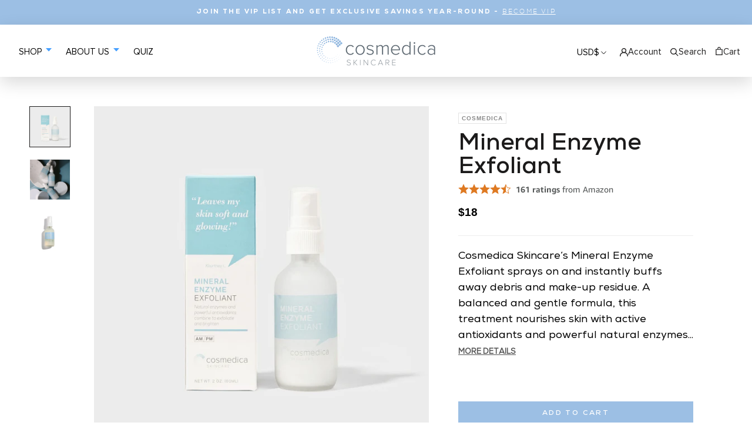

--- FILE ---
content_type: text/html; charset=utf-8
request_url: https://order.buywithprime.amazon.com/6r4c8ftsbe/widget-cart/w-NW8icbOBeM5UQB0TA6BCn1
body_size: 45
content:
<script nonce="bbbd2eb1edb4f340bd7a3e59a7b620cc" type="application/javascript">
  const cartEnabled = 'true';
  if (cartEnabled === 'true') {
    import('https://cdn.us-east-1.prod.moon.dubai.aws.dev/5BxYQVlPVti7/B97IdePSMNDH/1/rHSMjHXAIj/scripts/cart.bundle.js').then(() => {
      window.cartLib.initializeCart(
        'top_left',
        'o-d86d0f24-e170-48a8-a57f-25ac866cd592',
        'arn:aws:rudolph:us-east-1:158113192558:order-managers/ucsacjhr5i',
        'Cosmedica Skincare',
        'https://amazon-omni-cdn.com/hdiez3nc08a/e5qwb0cwul881c/7d5d062f-14a6-4400-b32d-1eaaaff90829.jpeg',
        'COS LOGO PNG.png',
        'https://cdn.us-east-1.prod.moon.dubai.aws.dev/AoQtxP83g5K6/jjT7qv4oGvoy/1/amazon-ember.css',
        '',
        'true',
        'zj7b8m2f16'
      );
    });
  }
</script>


--- FILE ---
content_type: text/html; charset=utf-8
request_url: https://order.buywithprime.amazon.com/6r4c8ftsbe/cart-event-bus/w-NW8icbOBeM5UQB0TA6BCn1?ubid_ovr=f42b8d09-c932-46a5-b472-65a97fd1aaec
body_size: -74
content:
<!DOCTYPE html>
<html lang="en" color-scheme="light">
  <head>
    
    <meta charset="UTF-8"/>
    <meta name="robots" content="noindex">
    <meta http-equiv="X-UA-Compatible" content="IE=edge"/>
    <meta name="viewport" content="width=device-width, initial-scale=1.0"/>
    <meta name="widget-type" content="buyability">
    <title>Buy With Prime</title>
    <script nonce="59d9c015b65735442ab2bf122270494d" data-sf-feature="sf-host" type="application/json">
      {
        "clickStreamTenantArn": "arn:aws:irtysh:us-east-1:158113192558:tenant/6aa0d4e5-f055-43dd-8d49-7703f5767573",
        "theme": "bwp",
        "skipPageLoadEmit": true
      }
    </script>
    <script nonce="59d9c015b65735442ab2bf122270494d">
      window.clickstream = window.clickstream || {};
      window.clickstream.createTracker = (applicationId) => {
        return Promise
          ? new Promise((resolve) => {
            const intervalId = setInterval(() => {
              if (window.clickstream.__createClickstream) {
                clearInterval(intervalId);
                resolve(window.clickstream.__createClickstream(applicationId));
              }
            }, 100);
          })
          : undefined;
      };
    </script>
    <script nonce="59d9c015b65735442ab2bf122270494d" id="clickstream-script" async src="/static/storefront-host/clickstream.f6759f7ec7dae1953b8a.js"></script>
    <script nonce="59d9c015b65735442ab2bf122270494d">
      document
        .getElementById('clickstream-script')
        .addEventListener('load', () => {
          window.clickstream.init('arn:aws:irtysh:us-east-1:158113192558:tenant/6aa0d4e5-f055-43dd-8d49-7703f5767573');
        });
    </script>
    
    <script nonce="59d9c015b65735442ab2bf122270494d" defer src="https://cdn.us-east-1.prod.moon.dubai.aws.dev/5BxYQVlPVti7/B97IdePSMNDH/1/rHSMjHXAIj/scripts/event_bus.bundle.js" data-sf-preload></script>
    <script nonce="59d9c015b65735442ab2bf122270494d" id="amzn-style-data" type="application/json">
      {
        "buttonCornerRadius": "4",
        "buttonCornerType": "SQUARE",
        "widgetLayout": "BUTTON_ONLY",
        "colorTheme": "LIGHT"
      }
    </script>
  </head>
  <body>
    <div id="no-op"></div>
  </body>
</html>


--- FILE ---
content_type: text/html; charset=utf-8
request_url: https://order.buywithprime.amazon.com/6r4c8ftsbe/widget-promise-data/w-NW8icbOBeM5UQB0TA6BCn1?sku=CSMD-ME-2
body_size: -290
content:
<!DOCTYPE html>
<html lang="en" color-scheme="light">
  <head>
    <meta charset="UTF-8" />
    <meta name="robots" content="noindex">
    <meta http-equiv="X-UA-Compatible" content="IE=edge" />
    <meta name="viewport" content="width=device-width, initial-scale=1.0" />
    <title>Buy With Prime</title>
    <script nonce="90cb1786634da090163a661d0e95d0f3" id="get-widget-data" type="application/json">
      {
        "catalogId": "jqorf3y5wta1e1",
        "productId": "9mho3m3y7vah95",
        "deliveryTimestamp": "1770177600",
        "deliveryMessage": "Get it as soon as Tue, Feb 3",
        "eventMessage": "",
        "returnability": "RETURNABLE",
        "returnabilityValue": "0",
        "statusCode": "",
        "requestId": "",
        "debugMode": "",
        "msku": "",
        "price": "",
        "productName": "",
        "productImageUrl": "",
        "couponCode": "",
        "discountPercentage": "",
        "endTime": "",
        "siteId": "6r4c8ftsbe",
        
        
          "componentProducts": []
        
      }
    </script>
  </head>
  <body></body>
</html>


--- FILE ---
content_type: text/css
request_url: https://cosmedica-skincare.com/cdn/shop/t/161/assets/custom-styling.css?v=80902939475326784281731713580
body_size: 1799
content:
@font-face{font-family:Albra Semibold;src:url(/cdn/shop/files/Albra-Semi.ttf)}body .Header{background-color:#fff;box-shadow:0 10px 30px #00000026}body .Header__Wrapper{max-width:1500px;margin-right:auto;margin-left:auto}body .Header .Heading.u-h6,body #localization_form_header .SelectButton{font-size:14px;color:#000;letter-spacing:0px;font-weight:var(--heading-font-weight);display:block;padding:35px 12px 30px;transition:.3s}body .Header .Heading.u-h6:hover{background-color:#fff}body .Header .Popover__Content .Heading.u-h6{padding:5px 15px}body .Header .Heading.u-h6 .submenu-indicator{font-size:15px;padding-left:3px;transform:translateY(1px);display:inline-block;transition:.2s;line-height:1}body .Header__MainNav--left .HorizontalList__Item:nth-child(2) a{font-weight:var(--heading-font-weight)}body #localization_form_header .SelectButton{transform:translateY(2px);padding:0 15px 0 0}body .MegaMenu{background-color:#fff;max-width:1200px;transform:translate(0);left:2%;padding:40px}.child-menu-wrap{display:flex;flex-direction:column;font-size:15px;font-family:Nexa;font-weight:600}.child-menu-wrap.bigmenu{display:block;column-count:2;max-width:250px}.child-menu-wrap a{line-height:1.2;padding:7px 7px 7px 0;display:block;transition:.3s}.child-menu-wrap a:hover{color:#c56288}.DropdownMenu .Linklist__Item:hover>.Link--secondary{color:#c56288}.child-menu-title{font-family:Albra Semibold;font-size:28px;line-height:1;margin-bottom:12px}.MegaMenu__Items{margin:0 auto;display:flex;gap:50px}body .DropdownMenu{background-color:#fff;border:unset}body .DropdownMenu .Link{font-size:15px;font-family:Nexa;font-weight:600;color:#1c1b1b;letter-spacing:.5px}body .HorizontalList{height:100%;display:flex;justify-content:flex-start;flex-wrap:wrap}body .Product__Wrapper .HorizontalList{justify-content:flex-start}ul.SizeSwatchList.HorizontalList.HorizontalList--spacingTight li:nth-child(5),ul.SizeSwatchList.HorizontalList.HorizontalList--spacingTight li:nth-child(6){flex-basis:100%}body .Footer{background-color:#e9f4ff}body #section-footer .u-h6,body #section-footer .Rte h6{font-size:16px;color:#000;letter-spacing:0px;font-weight:var(--heading-font-weight);display:block;transition:.3s}body #section-footer .Footer__Content.Rte{font-family:Nexa;font-weight:600}body #section-footer .Linklist__Item>.Link{font-size:13px;font-family:Nexa;font-weight:600;color:#1c1b1b;letter-spacing:.5px;transition:.3s}body #section-footer .Linklist__Item>.Link:hover{color:#c56288}@media (min-width: 1140px){body .Header__MainNav--left{margin-right:0}body .Header__MainNav--right{margin-left:40px}body .HorizontalList{margin:0}body .HorizontalList--spacingExtraLoose{margin-right:0;margin-left:0}body .HorizontalList--spacingExtraLoose .HorizontalList__Item{margin:unset}body .Header__Wrapper{align-items:stretch}body .Header--center .Header__FlexItem{margin-bottom:0}body .Header--center .Header__FlexItem--fill .Header__MainNav{position:static;padding-bottom:0}body .Header:not(.Header--sidebar) .Header__Wrapper{padding:0 20px}body .Header__FlexItem.Header__FlexItem--fill{align-items:stretch;margin-bottom:0}body .Header__Icon{display:flex;align-items:center}body .Header__CartDot{top:40%}body .Header__Logo{display:flex;align-items:center}body .Header__SecondaryNav .HorizontalList__Item{display:flex;align-items:center;margin:0 10px}body #section-footer .Container,body.template-collection .CollectionMain{max-width:1500px;margin-right:auto;margin-left:auto}}@media screen and (min-width: 641px){body .Header__Icon+.Header__Icon{margin-left:15px}body .Header__Icon .Icon--search-desktop{width:18px;height:18px}body .Header__Icon .Icon--cart-desktop{height:20px;width:16px}body .Header__Icon .Icon--account{width:18px;height:18px}body .Header--withIcons .Header__SecondaryNav{margin-right:0}}@media (max-width: 768px){body .Header__FlexItem{order:3;flex-grow:0;min-width:50px}body .Header__FlexItem.Header__FlexItem--logo{order:2;flex-grow:1;justify-content:center}body .Header__FlexItem.Header__FlexItem--fill{order:1;flex-grow:0;min-width:50px}body .Header__Icon+.Header__Icon{margin-left:10px}body.features--heading-large .u-h6,body.features--heading-large .Rte h6{font-size:14px;color:#141b33;letter-spacing:0px;padding:10px}body .SidebarMenu{background-color:#fff}body .SidebarMenu .Drawer__Content:before,body .SidebarMenu .Drawer__Footer:before{content:unset}body .SidebarMenu .Collapsible,body .SidebarMenu .Linklist{border-color:#f284b0}body .Icon.Icon--account{transform:translateY(1px);height:18px;width:18px}body .Icon.Icon--account g{stroke:#666}body #section-footer .HorizontalList{height:100%;display:block;justify-content:unset}body .Footer__Title.Heading{padding-left:0}}.yotpo .standalone-bottomline.star-clickable,.yotpo .standalone-bottomline .star-clickable,.yotpo.bottomLine .yotpo-bottomline .yotpo-stars,.yotpo.bottomline .yotpo-bottomline .yotpo-stars,.yotpo .yotpo-modal-bottom-line .yotpo-bottomline .yotpo-stars,.yotpo .text-m{display:block}.yotpo .text-m{margin-top:1.8rem}.yotpo.bottomLine{margin-bottom:8px}.ProductItem__Info .Button.Button--primary{margin-top:1rem}.template-product .yotpo a.text-m{margin-top:8px}.mobile-scroll-menu{width:100%;padding:2px 10px;background:var(--header-background);color:var(--header-heading-color);border-top:1px solid rgba(0,0,0,.1);border-bottom:1px solid rgba(0,0,0,.1);overflow-x:scroll}.mobile-scroll-menu ul{display:flex;justify-content:flex-start;flex-wrap:nowrap}.mobile-scroll-menu ul li{display:block;list-style:none;width:100%;padding-right:2rem;line-height:1}.mobile-scroll-menu ul li a{white-space:nowrap;line-height:1}.mobile-scroll-menu{display:none}.press{margin:40px auto}.press__inner{display:flex;align-items:center;justify-content:center;padding:70px 20px;max-width:1350px;margin:0 auto}.press a,.press img{display:block}.press a{padding:0 3rem;min-width:15%;max-width:25%}.press img{max-height:4.5rem;width:auto}.press .slick-dots,.press .slick-prev,.press .slick-next{display:none!important}.press .slick-track{align-items:center}.ProductMeta__Description{font-size:18px;font-family:Nexa Regular,Proxima Nova;color:#000;line-height:1.5}@media (max-width: 749px){.ProductMeta__Description{font-size:16px;line-height:1.6}}.template-collection .ProductItem__Info .Button.Button--primary{display:none}.template-collection .ProductItem__LabelList{position:absolute;left:0;top:6px;text-align:center;width:100%;display:block}.template-collection .ProductItem__LabelList .features--heading-uppercase .Heading{display:inline-block}.ProductItem--Promo{position:relative;height:0;padding-bottom:180%;margin-top:40px}.ProductItem--Promo img{position:absolute;top:0;left:0;width:100%;height:calc(100% - 45px);object-fit:cover;object-position:center}.ProductItem--Promo__Image-Link{position:absolute;top:0;left:0;width:100%;height:calc(100% - 45px)}.ProductItem--Promo .CollectionItem__Link.Button{position:absolute;left:0;bottom:0;width:100%;color:#fff;border-color:#fbb15c;background-color:#fbb15c}.ProductItem--Promo:hover .CollectionItem__Link.Button{color:#000;background-color:#ffffff40;-webkit-backdrop-filter:blur(7px);backdrop-filter:blur(7px)}.ProductItem--Promo .CollectionItem__Link.Button:before{background-color:#fbb15c}.ProductItem--Promo:hover .CollectionItem__Link.Button:before{background-color:#fbb15c}#shopify-section-collection-template .SectionHeader__Description{max-width:1100px}#shopify-section-collection-template .SectionHeader__Description p{letter-spacing:1px}.Header__MainNav--left .HorizontalList__Item:nth-child(2) a{font-weight:900}.titania-1if91g1{color:#888!important}.Rte table.quantity-breaks-now-discount-table th{font-family:var(--text-font-family);font-weight:var(--heading-font-weight);font-style:unset;text-transform:unset;letter-spacing:unset}.Rte table.quantity-breaks-now-discount-table tbody th:first-child{background:unset}@media screen and (max-width: 1007px){.mobile-scroll-menu{display:block}.press a{padding:0 2rem}}@media screen and (max-width: 767px){body #sca-gift-icon .sca-gift-icon-img{position:static;margin:10px 0}.press a{padding:0 2rem;min-width:initial;width:15rem!important}.press img{max-height:5rem}}.Product__Gallery--stack .Product__SlideshowNav--thumbnails,.Product__InfoWrapper .Product__Info{top:190px!important}.Collapsible--autoExpand .Collapsible__Button{cursor:pointer}.Collapsible--autoExpand .Collapsible__Button:hover{text-decoration:underline}@media (max-width: 1000px){.ArticleToolbar{display:none}}@media (min-width: 1000px){.ProductItem__ImageWrapper>div:before{padding-bottom:100%}}@media (min-width: 768px){.ProductItem__ImageWrapper>div{max-height:300px}.ProductItem{margin-bottom:40px}}@media (max-width: 767px){.ProductItem__ImageWrapper>div{max-height:180px}.ProductItem{margin-bottom:0}}@media (max-width: 700px){body .wlo-content #title p{font-size:28px!important;line-height:28px!important}body .wlo-content #wlo-close{margin-top:10px!important}}.iconname_wrapper{display:flex!important;justify-content:center;align-items:center;gap:15px}a.Header__Icon{display:flex;justify-content:center;align-items:center;gap:15px}body .Header .Heading.u-h6,body #localization_form_header .SelectButton{font-size:15px;font-weight:400!important}.Header *,.Header__FlexItem *{font-family:Proxima Nova Regular}span.name{margin-top:3px}.Header__Icon svg.Icon{width:14px!important;height:14px!important;object-fit:contain!important}.Footer__Localization{display:flex;flex-direction:row-reverse;justify-content:flex-end;align-items:center;width:fit-content}.Footer__LocalizationForm{margin-bottom:0}.Footer__Inner+.Footer__Aside{justify-content:space-between}span.name{font-size:15px}@media only screen and (min-width: 768px){.Header__Wrapper .Header__FlexItem{width:calc(100%/3)}.Header__FlexItem.second_item_custom{justify-content:center}.Header__FlexItem.third_item_custom{justify-content:flex-end;gap:20px}.Header__FlexItem.first_item_custom{justify-content:flex-start}body .Header__MainNav--left{margin:0!important}}@media only screen and (max-width: 768px){span.name{display:none}body .HorizontalList{gap:12px}}
/*# sourceMappingURL=/cdn/shop/t/161/assets/custom-styling.css.map?v=80902939475326784281731713580 */


--- FILE ---
content_type: text/css
request_url: https://cosmedica-skincare.com/cdn/shop/t/161/assets/shogun-custom.css?v=148587092509175484391718317226
body_size: 120
content:
.our-story-header{margin-bottom:65px}.our-story-header__inner{position:relative;width:100%;max-width:1440px;padding:65px 65px 16.2%;margin:0 auto;display:flex;align-items:flex-start}.our-story-header__content{position:relative;width:500px;margin-left:100px}.our-story-header__title{font-family:var(--heading-font-family);font-style:var(--heading-font-style);color:var(--heading-color);transition:color .2s ease-in-out;margin-bottom:.15em;line-height:1.11!important;margin-left:-.06em;margin-top:1.3em;opacity:0;animation:opacity-in;animation-duration:1s;animation-delay:.2s;animation-fill-mode:forwards}.our-story-header__subtitle{font-size:18px;color:#5c666f;letter-spacing:2.5px;line-height:1.22;text-transform:uppercase;margin-bottom:1.7em;opacity:0;animation:opacity-in;animation-duration:.8s;animation-delay:.4s;animation-fill-mode:forwards}.our-story-header__text{font-size:16px;color:#5c666f;letter-spacing:2.22px;line-height:1.625;opacity:0;animation:opacity-in;animation-duration:1.2s;animation-delay:.8s;animation-fill-mode:forwards}.our-story-header__images{position:relative;margin-left:auto;width:28%;align-self:flex-end;opacity:0;animation:opacity-in;animation-duration:.7s;animation-fill-mode:forwards}.our-story-header__image1{z-index:1;position:relative;animation:slide-left;animation-duration:.8s;animation-fill-mode:forwards;transform:translate(20%)}.our-story-header__image2{position:absolute;top:41%;right:81%;width:112%;animation:slide-right;animation-duration:1s;animation-fill-mode:forwards;transform:translate(-20%)}.our-story-header__image3{position:absolute;right:-130%;bottom:-66%;width:186%;z-index:2;animation:slide-up-left;animation-duration:1.1s;animation-fill-mode:forwards;transform:translate(20%,20%)}.our-story-header__image2__border{position:absolute;left:0;top:0;width:100%;height:73.4%;background-color:#fbb15c}.our-story-header__image2__border.animate{transition:.4s;transition-delay:.6s;left:-20px;top:-20px}.our-story-header__image3__border{position:absolute;right:0;bottom:0;width:55%;height:82%;background-color:#90b7e1;z-index:1}.our-story-header__image3__border.animate{transition:.4s;transition-delay:.6s;right:-20px;bottom:-20px}@media screen and (max-width: 1375px){.our-story-header__content{position:relative;width:400px;margin-left:50px;margin-bottom:60px}.our-story-header__title{margin-top:0}}.our-story-header img{display:block;position:relative;z-index:2}.wrap{max-width:1400px;margin:0 auto}.our-story-header__images--mobile{display:none}@media screen and (max-width: 1024px){.our-story-header__images--desktop{display:none}.our-story-header__images--mobile,.our-story-header__inner{display:block;width:100%}.our-story-header__inner{padding:0}.our-story-header__image1 img{width:100%;height:59vw;object-fit:cover;object-position:center}.our-story-header__content{width:100%;margin:30px 0;padding:0 30px}.our-story-header__image2,.our-story-header__image3{position:static}.our-story-header__image3{max-width:calc(100% - 60px);margin-top:40px}.our-story-header__image2{max-width:calc(100% - 50px);margin-left:50px;margin-top:70px}}@keyframes slide-right{0%{transform:translate(-20%)}to{transform:translate(0)}}@keyframes slide-left{0%{transform:translate(20%)}to{transform:translate(0)}}@keyframes slide-up-left{0%{transform:translate(20%,20%)}to{transform:translate(0)}}@keyframes slide-left-10{0%{transform:translate(10%)}to{transform:translate(0)}}@keyframes opacity-in{0%{opacity:0}to{opacity:1}}@keyframes opacity-out{0%{opacity:1}to{opacity:0}}
/*# sourceMappingURL=/cdn/shop/t/161/assets/shogun-custom.css.map?v=148587092509175484391718317226 */


--- FILE ---
content_type: application/javascript; charset=utf-8
request_url: https://cdn-widgetsrepository.yotpo.com/v1/loader/-bC3HScS96zfwdgs7UCcJA
body_size: 10810
content:

if (typeof (window) !== 'undefined' && window.performance && window.performance.mark) {
  window.performance.mark('yotpo:loader:loaded');
}
var yotpoWidgetsContainer = yotpoWidgetsContainer || { guids: {} };
(function(){
    var guid = "-bC3HScS96zfwdgs7UCcJA";
    var loader = {
        loadDep: function (link, onLoad, strategy) {
            var script = document.createElement('script');
            script.onload = onLoad || function(){};
            script.src = link;
            if (strategy === 'defer') {
                script.defer = true;
            } else if (strategy === 'async') {
                script.async = true;
            }
            script.setAttribute("type", "text/javascript");
            script.setAttribute("charset", "utf-8");
            document.head.appendChild(script);
        },
        config: {
            data: {
                guid: guid
            },
            widgets: {
            
                "699362": {
                    instanceId: "699362",
                    instanceVersionId: "245327974",
                    templateAssetUrl: "https://cdn-widgetsrepository.yotpo.com/widget-assets/widget-customer-preview/app.v0.2.8-6189.js",
                    cssOverrideAssetUrl: "",
                    customizationCssUrl: "",
                    customizations: {
                      "view-background-color": "transparent",
                      "view-primary-color": "#2e4f7c",
                      "view-primary-font": "Nunito Sans@700|https://cdn-widgetsrepository.yotpo.com/web-fonts/css/nunito_sans/v1/nunito_sans_700.css",
                      "view-text-color": "#202020",
                      "welcome-text": "Good morning"
                    },
                    staticContent: {
                      "currency": "USD",
                      "hideIfMatchingQueryParam": [
                        "oseid"
                      ],
                      "isHidden": true,
                      "platformName": "shopify",
                      "selfExecutable": true,
                      "storeId": "4EOIx8rXkyg0MC5FlTuAcy4og3G64s6QXa1RR6jM",
                      "storeLoginUrl": "http://www.cosmedica-skincare.com/account/login",
                      "storeRegistrationUrl": "http://www.cosmedica-skincare.com/account/register",
                      "storeRewardsPageUrl": "http://www.cosmedica-skincare.com/pages/rewards",
                      "urlMatch": "^(?!.*\\.yotpo\\.com).*$"
                    },
                    className: "CustomerPreview",
                    dependencyGroupId: null
                },
            
                "653931": {
                    instanceId: "653931",
                    instanceVersionId: "484120349",
                    templateAssetUrl: "https://cdn-widgetsrepository.yotpo.com/widget-assets/widget-my-rewards/app.v1.4.19-32.js",
                    cssOverrideAssetUrl: "",
                    customizationCssUrl: "",
                    customizations: {
                      "layout-add-background": "true",
                      "layout-background-color": "rgba(255,239,245,1)",
                      "logged-in-description-color": "#0F8383",
                      "logged-in-description-font-size": "22",
                      "logged-in-description-text": "{{current_point_balance}} points",
                      "logged-in-description-tier-status-text": "{{current_vip_tier_name}} tier",
                      "logged-in-headline-color": "#000000",
                      "logged-in-headline-font-size": "40",
                      "logged-in-headline-text": "Hi {{first_name}}!",
                      "logged-in-primary-button-cta-type": "redemptionWidget",
                      "logged-in-primary-button-text": "Redeem points",
                      "logged-in-secondary-button-text": "Rewards history",
                      "logged-out-headline-color": "#000000",
                      "logged-out-headline-font-size": "26",
                      "logged-out-headline-text": "How it Works",
                      "logged-out-selected-step-name": "step_1",
                      "primary-button-background-color": "#000000",
                      "primary-button-text-color": "#FFFFFF",
                      "primary-button-type": "rounded_filled_rectangle",
                      "primary-font-name-and-url": "Poppins@600|https://cdn-widgetsrepository.yotpo.com/web-fonts/css/poppins/v1/poppins_600.css",
                      "reward-step-1-displayname": "Step 1",
                      "reward-step-1-settings-description": "Create an account and\nearn 100 points.",
                      "reward-step-1-settings-description-color": "#6C6C6C",
                      "reward-step-1-settings-description-font-size": "16",
                      "reward-step-1-settings-icon": "default",
                      "reward-step-1-settings-icon-color": "#000000",
                      "reward-step-1-settings-title": "Sign up",
                      "reward-step-1-settings-title-color": "#000000",
                      "reward-step-1-settings-title-font-size": "20",
                      "reward-step-2-displayname": "Step 2",
                      "reward-step-2-settings-description": "Earn points every time\nyou shop.",
                      "reward-step-2-settings-description-color": "#6C6C6C",
                      "reward-step-2-settings-description-font-size": "16",
                      "reward-step-2-settings-icon": "default",
                      "reward-step-2-settings-icon-color": "#000000",
                      "reward-step-2-settings-title": "Earn points",
                      "reward-step-2-settings-title-color": "#000000",
                      "reward-step-2-settings-title-font-size": "20",
                      "reward-step-3-displayname": "Step 3",
                      "reward-step-3-settings-description": "Redeem points for\nexclusive rewards.",
                      "reward-step-3-settings-description-color": "#6C6C6C",
                      "reward-step-3-settings-description-font-size": "16",
                      "reward-step-3-settings-icon": "default",
                      "reward-step-3-settings-icon-color": "#000000",
                      "reward-step-3-settings-title": "Redeem points",
                      "reward-step-3-settings-title-color": "#000000",
                      "reward-step-3-settings-title-font-size": "20",
                      "rewards-history-approved-text": "Approved",
                      "rewards-history-background-color": "rgba(0,0,0,0.79)",
                      "rewards-history-headline-color": "#000000",
                      "rewards-history-headline-font-size": "26",
                      "rewards-history-headline-text": "Rewards History",
                      "rewards-history-pending-text": "Pending",
                      "rewards-history-refunded-text": "Refunded",
                      "rewards-history-reversed-text": "Reversed",
                      "rewards-history-table-action-col-text": "Action",
                      "rewards-history-table-date-col-text": "Date",
                      "rewards-history-table-expiration-col-text": "Points expire on",
                      "rewards-history-table-points-col-text": "Points",
                      "rewards-history-table-status-col-text": "Status",
                      "rewards-history-table-store-col-text": "Store",
                      "secondary-button-background-color": "#000000",
                      "secondary-button-text-color": "#000000",
                      "secondary-button-type": "rounded_rectangle",
                      "secondary-font-name-and-url": "Poppins@400|https://cdn-widgetsrepository.yotpo.com/web-fonts/css/poppins/v1/poppins_400.css",
                      "show-logged-in-description-points-balance": true,
                      "show-logged-in-description-tier-status": false,
                      "view-grid-points-column-color": "#0F8383",
                      "view-grid-rectangular-background-color": "#F6F1EE",
                      "view-grid-type": "border"
                    },
                    staticContent: {
                      "cssEditorEnabled": false,
                      "currency": "USD",
                      "isHidden": false,
                      "isMultiCurrencyEnabled": false,
                      "isMultiStoreMerchant": false,
                      "isVipTiersEnabled": false,
                      "merchantId": "97139",
                      "platformName": "shopify",
                      "storeId": "4EOIx8rXkyg0MC5FlTuAcy4og3G64s6QXa1RR6jM"
                    },
                    className: "MyRewardsWidget",
                    dependencyGroupId: 2
                },
            
                "653930": {
                    instanceId: "653930",
                    instanceVersionId: "484946937",
                    templateAssetUrl: "https://cdn-widgetsrepository.yotpo.com/widget-assets/widget-coupons-redemption/app.v1.1.30-108.js",
                    cssOverrideAssetUrl: "",
                    customizationCssUrl: "",
                    customizations: {
                      "confirmation-step-cancel-option": "No",
                      "confirmation-step-confirm-option": "Yes",
                      "confirmation-step-title": "Are you sure?",
                      "coupon-background-type": "no-background",
                      "coupon-code-copied-message-body": "Thank you for redeeming your points. Please paste the code at checkout",
                      "coupon-code-copied-message-color": "#707997",
                      "coupon-code-copied-message-title": "",
                      "coupons-redemption-description": "Redeeming your points is easy! Just click Redeem my points, and select an eligible reward.",
                      "coupons-redemption-headline": "How to Use Your Points",
                      "coupons-redemption-rule": "100 points equals $10",
                      "description-color": "#6C6C6C",
                      "description-font-size": "16",
                      "discount-bigger-than-subscription-cost-text": "Your next subscription is lower than the redemption amount",
                      "donate-button-text": "Donate",
                      "donation-success-message-body": "Thank you for donating ${{donation_amount}} to {{company_name}}",
                      "donation-success-message-color": "#707997",
                      "donation-success-message-title": "Success",
                      "error-message-color": "#f04860",
                      "error-message-title": "",
                      "headline-color": "#000000",
                      "headline-font-size": "26",
                      "layout-add-background": "true",
                      "layout-background-color": "rgba(255,239,245,1)",
                      "login-button-color": "rgba(156,191,228,1)",
                      "login-button-text": "Redeem my points",
                      "login-button-text-color": "white",
                      "login-button-type": "rounded_filled_rectangle",
                      "message-font-size": "14",
                      "missing-points-amount-text": "You don't have enough points to redeem",
                      "next-subscription-headline-text": "NEXT ORDER",
                      "next-subscription-subtitle-text": "{{product_name}} {{next_order_amount}}",
                      "no-subscription-subtitle-text": "No ongoing subscriptions",
                      "point-balance-text": "You have {{current_point_balance}} points",
                      "points-balance-color": "#000000",
                      "points-balance-font-size": "16",
                      "points-balance-number-color": "#0F8383",
                      "primary-font-name-and-url": "Poppins@600|https://fonts.googleapis.com/css?family=Poppins:600\u0026display=swap",
                      "redeem-button-color": "#0F8383",
                      "redeem-button-text": "Redeem",
                      "redeem-button-text-color": "#FFFFFF",
                      "redeem-button-type": "rounded_filled_rectangle",
                      "redeem-frame-color": "#BCBCBC",
                      "redemption-857455-displayname": "$10 off",
                      "redemption-857455-settings-button-color": "rgba(156,191,228,1)",
                      "redemption-857455-settings-button-text": "Redeem",
                      "redemption-857455-settings-button-text-color": "#FFFFFF",
                      "redemption-857455-settings-button-type": "rounded_filled_rectangle",
                      "redemption-857455-settings-call-to-action-button-text": "Redeem",
                      "redemption-857455-settings-cost": 100,
                      "redemption-857455-settings-cost-color": "#6C6C6C",
                      "redemption-857455-settings-cost-font-size": "16",
                      "redemption-857455-settings-cost-text": "{{points}} points",
                      "redemption-857455-settings-coupon-cost-font-size": "15",
                      "redemption-857455-settings-coupon-reward-font-size": "20",
                      "redemption-857455-settings-discount-amount-cents": 1000,
                      "redemption-857455-settings-discount-type": "fixed_amount",
                      "redemption-857455-settings-reward": "$10 off",
                      "redemption-857455-settings-reward-color": "#000000",
                      "redemption-857455-settings-reward-font-size": "20",
                      "redemption-857455-settings-success-message-text": "Reward Applied",
                      "redemption-857456-displayname": "$15 off",
                      "redemption-857456-settings-button-color": "rgba(156,191,228,1)",
                      "redemption-857456-settings-button-text": "Redeem",
                      "redemption-857456-settings-button-text-color": "#FFFFFF",
                      "redemption-857456-settings-button-type": "rounded_filled_rectangle",
                      "redemption-857456-settings-call-to-action-button-text": "Redeem",
                      "redemption-857456-settings-cost": 150,
                      "redemption-857456-settings-cost-color": "#6C6C6C",
                      "redemption-857456-settings-cost-font-size": "16",
                      "redemption-857456-settings-cost-text": "{{points}} points",
                      "redemption-857456-settings-coupon-cost-font-size": "15",
                      "redemption-857456-settings-coupon-reward-font-size": "20",
                      "redemption-857456-settings-discount-amount-cents": 1500,
                      "redemption-857456-settings-discount-type": "fixed_amount",
                      "redemption-857456-settings-reward": "$15 off",
                      "redemption-857456-settings-reward-color": "#000000",
                      "redemption-857456-settings-reward-font-size": "20",
                      "redemption-857456-settings-success-message-text": "Reward Applied",
                      "redemption-857457-displayname": "$20 off",
                      "redemption-857457-settings-button-color": "rgba(156,191,228,1)",
                      "redemption-857457-settings-button-text": "Redeem",
                      "redemption-857457-settings-button-text-color": "#FFFFFF",
                      "redemption-857457-settings-button-type": "rounded_filled_rectangle",
                      "redemption-857457-settings-call-to-action-button-text": "Redeem",
                      "redemption-857457-settings-cost": 200,
                      "redemption-857457-settings-cost-color": "#6C6C6C",
                      "redemption-857457-settings-cost-font-size": "16",
                      "redemption-857457-settings-cost-text": "{{points}} points",
                      "redemption-857457-settings-coupon-cost-font-size": "15",
                      "redemption-857457-settings-coupon-reward-font-size": "20",
                      "redemption-857457-settings-discount-amount-cents": 2000,
                      "redemption-857457-settings-discount-type": "fixed_amount",
                      "redemption-857457-settings-reward": "$20 off",
                      "redemption-857457-settings-reward-color": "#000000",
                      "redemption-857457-settings-reward-font-size": "20",
                      "redemption-857457-settings-success-message-text": "Reward Applied",
                      "redemption-857458-displayname": "$25 off",
                      "redemption-857458-settings-button-color": "rgba(156,191,228,1)",
                      "redemption-857458-settings-button-text": "Redeem",
                      "redemption-857458-settings-button-text-color": "#FFFFFF",
                      "redemption-857458-settings-button-type": "rounded_filled_rectangle",
                      "redemption-857458-settings-call-to-action-button-text": "Redeem",
                      "redemption-857458-settings-cost": 250,
                      "redemption-857458-settings-cost-color": "#6C6C6C",
                      "redemption-857458-settings-cost-font-size": "16",
                      "redemption-857458-settings-cost-text": "{{points}} points",
                      "redemption-857458-settings-coupon-cost-font-size": "15",
                      "redemption-857458-settings-coupon-reward-font-size": "20",
                      "redemption-857458-settings-discount-amount-cents": 2500,
                      "redemption-857458-settings-discount-type": "fixed_amount",
                      "redemption-857458-settings-reward": "$25 off",
                      "redemption-857458-settings-reward-color": "#000000",
                      "redemption-857458-settings-reward-font-size": "20",
                      "redemption-857458-settings-success-message-text": "Reward Applied",
                      "redemption-857459-displayname": "$30 off",
                      "redemption-857459-settings-button-color": "rgba(156,191,228,1)",
                      "redemption-857459-settings-button-text": "Redeem",
                      "redemption-857459-settings-button-text-color": "#FFFFFF",
                      "redemption-857459-settings-button-type": "rounded_filled_rectangle",
                      "redemption-857459-settings-call-to-action-button-text": "Redeem",
                      "redemption-857459-settings-cost": 300,
                      "redemption-857459-settings-cost-color": "#6C6C6C",
                      "redemption-857459-settings-cost-font-size": "16",
                      "redemption-857459-settings-cost-text": "{{points}} points",
                      "redemption-857459-settings-coupon-cost-font-size": "15",
                      "redemption-857459-settings-coupon-reward-font-size": "20",
                      "redemption-857459-settings-discount-amount-cents": 3000,
                      "redemption-857459-settings-discount-type": "fixed_amount",
                      "redemption-857459-settings-reward": "$30 off",
                      "redemption-857459-settings-reward-color": "#000000",
                      "redemption-857459-settings-reward-font-size": "20",
                      "redemption-857459-settings-success-message-text": "Reward Applied",
                      "rule-color": "#000000",
                      "rule-dots-color": "#6C6C6C",
                      "rule-font-size": "16",
                      "secondary-font-name-and-url": "Poppins@400|https://fonts.googleapis.com/css?family=Poppins:400\u0026display=swap",
                      "selected-extensions": [
                        "857455",
                        "857456",
                        "857457",
                        "857458",
                        "857459"
                      ],
                      "selected-redemptions-modes": "regular",
                      "subscription-coupon-applied-message-body": "The discount was applied to your upcoming subscription order. You’ll be able to get another discount once the next order is processed.",
                      "subscription-coupon-applied-message-color": "#707997",
                      "subscription-coupon-applied-message-title": "",
                      "subscription-divider-color": "#c2cdf4",
                      "subscription-headline-color": "#666d8b",
                      "subscription-headline-font-size": "14",
                      "subscription-points-headline-text": "YOUR POINT BALANCE",
                      "subscription-points-subtitle-text": "{{current_point_balance}} Points",
                      "subscription-redemptions-description": "Choose a discount option that will automatically apply to your next subscription order.",
                      "subscription-redemptions-headline": "Redeem for Subscription Discount",
                      "subscription-subtitle-color": "#768cdc",
                      "subscription-subtitle-font-size": "20",
                      "view-layout": "full-layout"
                    },
                    staticContent: {
                      "cssEditorEnabled": false,
                      "currency": "USD",
                      "isHidden": false,
                      "isMultiCurrencyEnabled": false,
                      "merchantId": "97139",
                      "platformName": "shopify",
                      "storeId": "4EOIx8rXkyg0MC5FlTuAcy4og3G64s6QXa1RR6jM",
                      "storeLoginUrl": "/account/login",
                      "subunitsPerUnit": 100
                    },
                    className: "CouponsRedemptionWidget",
                    dependencyGroupId: 2
                },
            
                "653929": {
                    instanceId: "653929",
                    instanceVersionId: "484120069",
                    templateAssetUrl: "https://cdn-widgetsrepository.yotpo.com/widget-assets/widget-loyalty-campaigns/app.v1.2.16-38.js",
                    cssOverrideAssetUrl: "",
                    customizationCssUrl: "",
                    customizations: {
                      "campaign-description-font-color": "#6C6C6C",
                      "campaign-description-size": "16px",
                      "campaign-item-1155893-background-color": "transparent",
                      "campaign-item-1155893-background-image-color-overlay": "rgba(0, 0, 0, .4)",
                      "campaign-item-1155893-background-type": "color",
                      "campaign-item-1155893-border-color": "#BCBCBC",
                      "campaign-item-1155893-description-font-color": "#6c6c6c",
                      "campaign-item-1155893-description-font-size": "16",
                      "campaign-item-1155893-exclude_audience_ids": null,
                      "campaign-item-1155893-exclude_audience_names": [],
                      "campaign-item-1155893-hover-view-tile-message": "Earn 20 points when you create an account",
                      "campaign-item-1155893-icon-color": "#60a3a3",
                      "campaign-item-1155893-icon-type": "defaultIcon",
                      "campaign-item-1155893-include_audience_ids": "1",
                      "campaign-item-1155893-include_audience_names": [
                        "All customers"
                      ],
                      "campaign-item-1155893-special-reward-enabled": "false",
                      "campaign-item-1155893-special-reward-headline-background-color": "#D2E3E3",
                      "campaign-item-1155893-special-reward-headline-text": "Just for you!",
                      "campaign-item-1155893-special-reward-headline-title-font-color": "#000000",
                      "campaign-item-1155893-special-reward-headline-title-font-size": "12",
                      "campaign-item-1155893-special-reward-tile-border-color": "#000000",
                      "campaign-item-1155893-tile-description": "Sign up",
                      "campaign-item-1155893-tile-reward": "20 points",
                      "campaign-item-1155893-title-font-color": "#000000",
                      "campaign-item-1155893-title-font-size": "18",
                      "campaign-item-1155893-type": "CreateAccountCampaign",
                      "campaign-item-1155894-action-tile-ask-year": "true",
                      "campaign-item-1155894-action-tile-birthday-required-field-message": "This field is required",
                      "campaign-item-1155894-action-tile-birthday-thank-you-message": "Thanks! We're looking forward to helping you celebrate :)",
                      "campaign-item-1155894-action-tile-european-date-format": "false",
                      "campaign-item-1155894-action-tile-message-text": "If your birthday is within the next 30 days, your reward will be granted in delay, up to 30 days.",
                      "campaign-item-1155894-action-tile-month-names": "January,February,March,April,May,June,July,August,September,October,November,December",
                      "campaign-item-1155894-action-tile-title": "Earn 20 points on your birthday",
                      "campaign-item-1155894-background-color": "transparent",
                      "campaign-item-1155894-background-image-color-overlay": "rgba(0, 0, 0, .4)",
                      "campaign-item-1155894-background-type": "color",
                      "campaign-item-1155894-border-color": "#BCBCBC",
                      "campaign-item-1155894-description-font-color": "#6c6c6c",
                      "campaign-item-1155894-description-font-size": "16",
                      "campaign-item-1155894-exclude_audience_ids": null,
                      "campaign-item-1155894-exclude_audience_names": [],
                      "campaign-item-1155894-icon-color": "#60a3a3",
                      "campaign-item-1155894-icon-type": "defaultIcon",
                      "campaign-item-1155894-include_audience_ids": "1",
                      "campaign-item-1155894-include_audience_names": [
                        "All customers"
                      ],
                      "campaign-item-1155894-special-reward-enabled": "false",
                      "campaign-item-1155894-special-reward-headline-background-color": "#D2E3E3",
                      "campaign-item-1155894-special-reward-headline-text": "Just for you!",
                      "campaign-item-1155894-special-reward-headline-title-font-color": "#000000",
                      "campaign-item-1155894-special-reward-headline-title-font-size": "12",
                      "campaign-item-1155894-special-reward-tile-border-color": "#000000",
                      "campaign-item-1155894-tile-description": "Happy Birthday",
                      "campaign-item-1155894-tile-reward": "20 points",
                      "campaign-item-1155894-title-font-color": "#000000",
                      "campaign-item-1155894-title-font-size": "18",
                      "campaign-item-1155894-type": "BirthdayCampaign",
                      "campaign-item-1155895-background-color": "transparent",
                      "campaign-item-1155895-background-image-color-overlay": "rgba(0, 0, 0, .4)",
                      "campaign-item-1155895-background-type": "color",
                      "campaign-item-1155895-border-color": "#BCBCBC",
                      "campaign-item-1155895-description-font-color": "#6c6c6c",
                      "campaign-item-1155895-description-font-size": "16",
                      "campaign-item-1155895-exclude_audience_ids": null,
                      "campaign-item-1155895-exclude_audience_names": [],
                      "campaign-item-1155895-hover-view-tile-message": "Earn 1 point for every $1 spent",
                      "campaign-item-1155895-icon-color": "#60a3a3",
                      "campaign-item-1155895-icon-type": "defaultIcon",
                      "campaign-item-1155895-include_audience_ids": "1",
                      "campaign-item-1155895-include_audience_names": [
                        "All customers"
                      ],
                      "campaign-item-1155895-special-reward-enabled": "false",
                      "campaign-item-1155895-special-reward-headline-background-color": "#D2E3E3",
                      "campaign-item-1155895-special-reward-headline-text": "Just for you!",
                      "campaign-item-1155895-special-reward-headline-title-font-color": "#000000",
                      "campaign-item-1155895-special-reward-headline-title-font-size": "12",
                      "campaign-item-1155895-special-reward-tile-border-color": "#000000",
                      "campaign-item-1155895-tile-description": "Make a purchase",
                      "campaign-item-1155895-tile-reward": "1 point for every $1 spent",
                      "campaign-item-1155895-title-font-color": "#000000",
                      "campaign-item-1155895-title-font-size": "18",
                      "campaign-item-1155895-type": "PointsForPurchasesCampaign",
                      "campaign-item-1443202-action-tile-action-text": "Share on Facebook",
                      "campaign-item-1443202-action-tile-title": "Earn 20 points when you share us on Facebook",
                      "campaign-item-1443202-background-color": "transparent",
                      "campaign-item-1443202-background-image-color-overlay": "rgba(0, 0, 0, .4)",
                      "campaign-item-1443202-background-type": "color",
                      "campaign-item-1443202-border-color": "#BCBCBC",
                      "campaign-item-1443202-description-font-color": "#6c6c6c",
                      "campaign-item-1443202-description-font-size": "16",
                      "campaign-item-1443202-exclude_audience_ids": null,
                      "campaign-item-1443202-exclude_audience_names": [],
                      "campaign-item-1443202-icon-color": "#60a3a3",
                      "campaign-item-1443202-icon-type": "defaultIcon",
                      "campaign-item-1443202-include_audience_ids": "1",
                      "campaign-item-1443202-include_audience_names": [
                        "All customers"
                      ],
                      "campaign-item-1443202-special-reward-enabled": "false",
                      "campaign-item-1443202-special-reward-headline-background-color": "#D2E3E3",
                      "campaign-item-1443202-special-reward-headline-text": "Just for you!",
                      "campaign-item-1443202-special-reward-headline-title-font-color": "#000000",
                      "campaign-item-1443202-special-reward-headline-title-font-size": "12",
                      "campaign-item-1443202-special-reward-tile-border-color": "#000000",
                      "campaign-item-1443202-tile-description": "Share on Facebook",
                      "campaign-item-1443202-tile-reward": "20 points",
                      "campaign-item-1443202-title-font-color": "#000000",
                      "campaign-item-1443202-title-font-size": "18",
                      "campaign-item-1443202-type": "FacebookShareCampaign",
                      "campaign-item-1443203-action-tile-action-text": "Follow",
                      "campaign-item-1443203-action-tile-title": "Earn 20 points when you follow us on Instagram",
                      "campaign-item-1443203-background-color": "transparent",
                      "campaign-item-1443203-background-image-color-overlay": "rgba(0, 0, 0, .4)",
                      "campaign-item-1443203-background-type": "color",
                      "campaign-item-1443203-border-color": "#BCBCBC",
                      "campaign-item-1443203-description-font-color": "#6c6c6c",
                      "campaign-item-1443203-description-font-size": "16",
                      "campaign-item-1443203-exclude_audience_ids": null,
                      "campaign-item-1443203-exclude_audience_names": [],
                      "campaign-item-1443203-icon-color": "#60a3a3",
                      "campaign-item-1443203-icon-type": "defaultIcon",
                      "campaign-item-1443203-include_audience_ids": "1",
                      "campaign-item-1443203-include_audience_names": [
                        "All customers"
                      ],
                      "campaign-item-1443203-special-reward-enabled": "false",
                      "campaign-item-1443203-special-reward-headline-background-color": "#D2E3E3",
                      "campaign-item-1443203-special-reward-headline-text": "Just for you!",
                      "campaign-item-1443203-special-reward-headline-title-font-color": "#000000",
                      "campaign-item-1443203-special-reward-headline-title-font-size": "12",
                      "campaign-item-1443203-special-reward-tile-border-color": "#000000",
                      "campaign-item-1443203-tile-description": "Follow us on Instagram",
                      "campaign-item-1443203-tile-reward": "20 points",
                      "campaign-item-1443203-title-font-color": "#000000",
                      "campaign-item-1443203-title-font-size": "18",
                      "campaign-item-1443203-type": "InstagramFollowCampaign",
                      "campaign-item-1443204-action-tile-action-text": "Follow",
                      "campaign-item-1443204-action-tile-title": "Earn 20 points when you follow us on Twitter",
                      "campaign-item-1443204-background-color": "transparent",
                      "campaign-item-1443204-background-image-color-overlay": "rgba(0, 0, 0, .4)",
                      "campaign-item-1443204-background-type": "color",
                      "campaign-item-1443204-border-color": "#BCBCBC",
                      "campaign-item-1443204-description-font-color": "#6c6c6c",
                      "campaign-item-1443204-description-font-size": "16",
                      "campaign-item-1443204-exclude_audience_ids": null,
                      "campaign-item-1443204-exclude_audience_names": [],
                      "campaign-item-1443204-icon-color": "#60a3a3",
                      "campaign-item-1443204-icon-type": "defaultIcon",
                      "campaign-item-1443204-include_audience_ids": "1",
                      "campaign-item-1443204-include_audience_names": [
                        "All customers"
                      ],
                      "campaign-item-1443204-special-reward-enabled": "false",
                      "campaign-item-1443204-special-reward-headline-background-color": "#D2E3E3",
                      "campaign-item-1443204-special-reward-headline-text": "Just for you!",
                      "campaign-item-1443204-special-reward-headline-title-font-color": "#000000",
                      "campaign-item-1443204-special-reward-headline-title-font-size": "12",
                      "campaign-item-1443204-special-reward-tile-border-color": "#000000",
                      "campaign-item-1443204-tile-description": "Follow us on Twitter",
                      "campaign-item-1443204-tile-reward": "20 points",
                      "campaign-item-1443204-title-font-color": "#000000",
                      "campaign-item-1443204-title-font-size": "18",
                      "campaign-item-1443204-type": "TwitterFollowCampaign",
                      "campaign-item-1443205-background-color": "transparent",
                      "campaign-item-1443205-background-image-color-overlay": "rgba(0, 0, 0, .4)",
                      "campaign-item-1443205-background-type": "color",
                      "campaign-item-1443205-border-color": "#BCBCBC",
                      "campaign-item-1443205-description-font-color": "#6c6c6c",
                      "campaign-item-1443205-description-font-size": "16",
                      "campaign-item-1443205-exclude_audience_ids": null,
                      "campaign-item-1443205-exclude_audience_names": [],
                      "campaign-item-1443205-hover-view-tile-message": "Earn 60 points when you leave a video review",
                      "campaign-item-1443205-icon-color": "#60a3a3",
                      "campaign-item-1443205-icon-type": "defaultIcon",
                      "campaign-item-1443205-include_audience_ids": "1",
                      "campaign-item-1443205-include_audience_names": [
                        "All customers"
                      ],
                      "campaign-item-1443205-special-reward-enabled": "false",
                      "campaign-item-1443205-special-reward-headline-background-color": "#D2E3E3",
                      "campaign-item-1443205-special-reward-headline-text": "Just for you!",
                      "campaign-item-1443205-special-reward-headline-title-font-color": "#000000",
                      "campaign-item-1443205-special-reward-headline-title-font-size": "12",
                      "campaign-item-1443205-special-reward-tile-border-color": "#000000",
                      "campaign-item-1443205-tile-description": "Add video to review",
                      "campaign-item-1443205-tile-reward": "60 points",
                      "campaign-item-1443205-title-font-color": "#000000",
                      "campaign-item-1443205-title-font-size": "18",
                      "campaign-item-1443205-type": "YotpoReviewVideoCampaign",
                      "campaign-title-font-color": "#000000",
                      "campaign-title-size": "20px",
                      "completed-tile-headline": "Completed",
                      "completed-tile-message": "You've already used this option",
                      "container-headline": "Ways to Earn",
                      "general-hover-tile-button-color": "rgba(156,191,228,1)",
                      "general-hover-tile-button-text-color": "#FFFFFF",
                      "general-hover-tile-button-type": "rounded_filled_rectangle",
                      "general-hover-tile-color-overlay": "rgba(255,239,245,1)",
                      "general-hover-tile-text-color": "#000000",
                      "headline-font-color": "#000000",
                      "headline-font-size": "26px",
                      "logged-out-is-redirect-after-login-to-current-page": "true",
                      "logged-out-message": "Already a member?",
                      "logged-out-sign-in-text": "Log in",
                      "logged-out-sign-up-text": "Sign up",
                      "main-text-font-name-and-url": "Poppins@600|https://cdn-widgetsrepository.yotpo.com/web-fonts/css/poppins/v1/poppins_600.css",
                      "secondary-text-font-name-and-url": "Poppins@400|https://cdn-widgetsrepository.yotpo.com/web-fonts/css/poppins/v1/poppins_400.css",
                      "selected-audiences": "1",
                      "selected-extensions": [
                        "1155893",
                        "1155894",
                        "1155895",
                        "1443202",
                        "1443203",
                        "1443204",
                        "1443205"
                      ],
                      "special-reward-enabled": "false",
                      "special-reward-headline-background-color": "#D2E3E3",
                      "special-reward-headline-text": "Special for you",
                      "special-reward-headline-title-font-color": "#000000",
                      "special-reward-headline-title-font-size": "12",
                      "special-reward-tile-border-color": "#000000",
                      "tile-border-color": "#BCBCBC",
                      "tile-spacing-type": "small",
                      "tiles-background-color": "#FFFFFF",
                      "time-between-rewards-days": "You'll be eligible again in *|days|* days",
                      "time-between-rewards-hours": "You'll be eligible again in *|hours|* hours"
                    },
                    staticContent: {
                      "companyName": "Cosmedica Skincare ",
                      "cssEditorEnabled": false,
                      "currency": "USD",
                      "facebookAppId": "1647129615540489",
                      "isHidden": false,
                      "isMultiCurrencyEnabled": false,
                      "isSegmentationsPickerEnabled": false,
                      "merchantId": "97139",
                      "platformName": "shopify",
                      "storeAccountLoginUrl": "//www.cosmedica-skincare.com/account/login",
                      "storeAccountRegistrationUrl": "//www.cosmedica-skincare.com/account/register",
                      "storeId": "4EOIx8rXkyg0MC5FlTuAcy4og3G64s6QXa1RR6jM"
                    },
                    className: "CampaignWidget",
                    dependencyGroupId: 2
                },
            
                "653928": {
                    instanceId: "653928",
                    instanceVersionId: "483814850",
                    templateAssetUrl: "https://cdn-widgetsrepository.yotpo.com/widget-assets/widget-referral-widget/app.v2.5.20-15.js",
                    cssOverrideAssetUrl: "",
                    customizationCssUrl: "",
                    customizations: {
                      "background-color": "#F6F1EE",
                      "background-image-url": "https://cdn-widget-assets.yotpo.com/static_assets/-bC3HScS96zfwdgs7UCcJA/images/image_2024_06_26_17_48_19_284",
                      "customer-email-view-button-text": "Next",
                      "customer-email-view-description": "Give your friends $10 off their first order of $5, and get 500 points for each successful referral.",
                      "customer-email-view-header": "Refer a Friend",
                      "customer-email-view-input-placeholder": "Your email address",
                      "customer-email-view-title": "GIVE $10, GET 500 POINTS",
                      "customer-name-view-input-placeholder": "Your first name",
                      "default-toggle": true,
                      "description-color": "#6C6C6C",
                      "description-font-size": "16px",
                      "final-view-button-text": "REFER MORE FRIENDS",
                      "final-view-description": "Remind your friends to check their email",
                      "final-view-error-description": "We were unable to share the referral link. Go back to the previous step to try again.",
                      "final-view-error-text": "GO BACK",
                      "final-view-error-title": "Something went wrong",
                      "final-view-title": "THANKS FOR REFERRING",
                      "fonts-primary-font-name-and-url": "Poppins@600|https://cdn-widgetsrepository.yotpo.com/web-fonts/css/poppins/v1/poppins_600.css",
                      "fonts-secondary-font-name-and-url": "Poppins@400|https://cdn-widgetsrepository.yotpo.com/web-fonts/css/poppins/v1/poppins_400.css",
                      "header-color": "#000000",
                      "header-font-size": "16px",
                      "main-share-option-desktop": "main_share_email",
                      "main-share-option-mobile": "main_share_sms",
                      "next-button-background-color": "rgba(156,191,228,1)",
                      "next-button-font-size": "16px",
                      "next-button-size": "standard",
                      "next-button-text-color": "#FFFFFF",
                      "next-button-type": "rounded_filled_rectangle",
                      "referral-history-completed-points-text": "{{points}} POINTS",
                      "referral-history-completed-status-type": "text",
                      "referral-history-confirmed-status": "Completed",
                      "referral-history-pending-status": "Pending",
                      "referral-history-redeem-text": "You can redeem your points for a reward, or apply your reward code at checkout.",
                      "referral-history-sumup-line-points-text": "{{points}} POINTS",
                      "referral-history-sumup-line-text": "Your Rewards",
                      "referral-views-button-text": "Next",
                      "referral-views-copy-link-button-text": "Copy link",
                      "referral-views-description": "Give your friends $10 off their first order of $5, and get 500 points for each successful referral.",
                      "referral-views-email-share-body": "How does a discount off your first order at {{company_name}} sound? Use the link below and once you've shopped, I'll get a reward too.\n{{referral_link}}",
                      "referral-views-email-share-subject": "Discount to a Store You'll Love!",
                      "referral-views-email-share-type": "marketing_email",
                      "referral-views-friends-input-placeholder": "Friend’s email address",
                      "referral-views-header": "Refer a Friend",
                      "referral-views-personal-email-button-text": "Share via email",
                      "referral-views-sms-button-text": "Share via SMS",
                      "referral-views-title": "GIVE $10, GET 500 POINTS",
                      "referral-views-whatsapp-button-text": "Share via WhatsApp",
                      "share-allow-copy-link": true,
                      "share-allow-email": true,
                      "share-allow-facebook": true,
                      "share-allow-sms": true,
                      "share-allow-twitter": true,
                      "share-allow-whatsapp": true,
                      "share-facebook-header": "Get a discount and shop today!",
                      "share-facebook-image-url": "",
                      "share-icons-color": "black",
                      "share-settings-copyLink": true,
                      "share-settings-default-checkbox": true,
                      "share-settings-default-mobile-checkbox": true,
                      "share-settings-email": true,
                      "share-settings-facebook": true,
                      "share-settings-fbMessenger": true,
                      "share-settings-mobile-copyLink": true,
                      "share-settings-mobile-email": true,
                      "share-settings-mobile-facebook": true,
                      "share-settings-mobile-fbMessenger": true,
                      "share-settings-mobile-sms": true,
                      "share-settings-mobile-twitter": true,
                      "share-settings-mobile-whatsapp": true,
                      "share-settings-twitter": true,
                      "share-settings-whatsapp": true,
                      "share-sms-message": "I love {{company_name}}! Shop using my link to get a discount {{referral_link}}",
                      "share-twitter-message": "These guys are great! Get a discount using my link: ",
                      "share-whatsapp-message": "I love {{company_name}}! Shop using my link to get a discount {{referral_link}}",
                      "tab-size": "small",
                      "tab-type": "lower_line",
                      "tab-view-primary-tab-text": "Refer a Friend",
                      "tab-view-secondary-tab-text": "Your Referrals",
                      "tile-color": "rgba(255,255,255,1)",
                      "title-color": "#000000",
                      "title-font-size": "26px",
                      "view-exit-intent-enabled": false,
                      "view-exit-intent-mobile-timeout-ms": 10000,
                      "view-is-popup": false,
                      "view-layout": "left",
                      "view-popup-delay-ms": 0,
                      "view-show-customer-name": "false",
                      "view-show-popup-on-exit": false,
                      "view-show-referral-history": false,
                      "view-table-rectangular-dark-pending-color": "rgba( 0, 0, 0, 0.6 )",
                      "view-table-rectangular-light-pending-color": "#FFFFFF",
                      "view-table-selected-color": "#0F8383",
                      "view-table-theme": "dark",
                      "view-table-type": "lines",
                      "wadmin-text-and-share-choose-sreen": "step_1"
                    },
                    staticContent: {
                      "companyName": "Cosmedica Skincare ",
                      "cssEditorEnabled": false,
                      "currency": "USD",
                      "hasPrimaryFontsFeature": true,
                      "isHidden": false,
                      "isMultiCurrencyEnabled": false,
                      "merchantId": "97139",
                      "migrateTabColorToBackground": true,
                      "platformName": "shopify",
                      "referralHistoryEnabled": true,
                      "referralHost": "http://rwrd.io"
                    },
                    className: "ReferralWidget",
                    dependencyGroupId: 2
                },
            
                "653927": {
                    instanceId: "653927",
                    instanceVersionId: "484922510",
                    templateAssetUrl: "https://cdn-widgetsrepository.yotpo.com/widget-assets/widget-hero-section/app.v1.8.5-42.js",
                    cssOverrideAssetUrl: "",
                    customizationCssUrl: "",
                    customizations: {
                      "background-image-url": "https://cdn-widget-assets.yotpo.com/static_assets/-bC3HScS96zfwdgs7UCcJA/images/image_2024_06_26_18_13_16_813",
                      "description-color": "#000000",
                      "description-font-size": "16",
                      "description-text-logged-in": "As a member, you'll earn points and exclusive rewards every time you shop.",
                      "description-text-logged-out": "Become a member and earn points and exclusive rewards every time you shop.",
                      "headline-color": "#000000",
                      "headline-font-size": "26",
                      "headline-text-logged-in": "Welcome to the club",
                      "headline-text-logged-out": "Join the club",
                      "login-button-color": "#000000",
                      "login-button-text": "LOG IN",
                      "login-button-text-color": "#000000",
                      "login-button-type": "rounded_rectangle",
                      "mobile-background-image-url": "https://cdn-widget-assets.yotpo.com/static_assets/-bC3HScS96zfwdgs7UCcJA/images/image_2024_06_26_18_10_46_437",
                      "primary-font-name-and-url": "Poppins@600|https://cdn-widgetsrepository.yotpo.com/web-fonts/css/poppins/v1/poppins_600.css",
                      "register-button-color": "rgba(156,191,228,1)",
                      "register-button-text": "JOIN NOW",
                      "register-button-text-color": "#ffffff",
                      "register-button-type": "rounded_filled_rectangle",
                      "secondary-font-name-and-url": "Poppins@400|https://cdn-widgetsrepository.yotpo.com/web-fonts/css/poppins/v1/poppins_400.css",
                      "text-background-color": "rgba(255,255,255,1)",
                      "text-background-show-on-desktop": "true",
                      "text-background-show-on-mobile": true,
                      "view-layout": "left-layout"
                    },
                    staticContent: {
                      "cssEditorEnabled": false,
                      "isHidden": false,
                      "merchantId": "97139",
                      "platformName": "shopify",
                      "storeId": "4EOIx8rXkyg0MC5FlTuAcy4og3G64s6QXa1RR6jM",
                      "storeLoginUrl": "//www.cosmedica-skincare.com/account/login",
                      "storeRegistrationUrl": "//www.cosmedica-skincare.com/account/register"
                    },
                    className: "HeroSectionWidget",
                    dependencyGroupId: 2
                },
            
                "653926": {
                    instanceId: "653926",
                    instanceVersionId: "483841168",
                    templateAssetUrl: "https://cdn-widgetsrepository.yotpo.com/widget-assets/widget-visual-redemption/app.v1.1.7-18.js",
                    cssOverrideAssetUrl: "",
                    customizationCssUrl: "",
                    customizations: {
                      "description-color": "#6C6C6C",
                      "description-font-size": "16",
                      "headline-color": "#000000",
                      "headline-font-size": "26",
                      "layout-background-color": "#F6F1EE",
                      "primary-font-name-and-url": "Poppins@600|https://cdn-widgetsrepository.yotpo.com/web-fonts/css/poppins/v1/poppins_600.css",
                      "redemption-1-displayname": "Tile 1",
                      "redemption-1-settings-cost": "0 points",
                      "redemption-1-settings-cost-color": "#6C6C6C",
                      "redemption-1-settings-cost-font-size": "16",
                      "redemption-1-settings-frame-color": "#BCBCBC",
                      "redemption-1-settings-reward": "$0 off",
                      "redemption-1-settings-reward-color": "#000000",
                      "redemption-1-settings-reward-font-size": "20",
                      "redemption-2-displayname": "Tile 2",
                      "redemption-2-settings-cost": "0 points",
                      "redemption-2-settings-cost-color": "#6C6C6C",
                      "redemption-2-settings-cost-font-size": "16",
                      "redemption-2-settings-frame-color": "#BCBCBC",
                      "redemption-2-settings-reward": "$0 off",
                      "redemption-2-settings-reward-color": "#000000",
                      "redemption-2-settings-reward-font-size": "20",
                      "redemption-3-displayname": "Tile 3",
                      "redemption-3-settings-cost": "0 points",
                      "redemption-3-settings-cost-color": "#6C6C6C",
                      "redemption-3-settings-cost-font-size": "16",
                      "redemption-3-settings-frame-color": "#BCBCBC",
                      "redemption-3-settings-reward": "$0 off",
                      "redemption-3-settings-reward-color": "#000000",
                      "redemption-3-settings-reward-font-size": "20",
                      "rule-color": "#000000",
                      "rule-dots-color": "#6C6C6C",
                      "rule-font-size": "16",
                      "secondary-font-name-and-url": "Poppins@400|https://cdn-widgetsrepository.yotpo.com/web-fonts/css/poppins/v1/poppins_400.css",
                      "selected-extensions": [
                        "1",
                        "2",
                        "3"
                      ],
                      "view-layout": "full-layout",
                      "visual-redemption-description": "Redeeming your points is easy! Just log in, and choose an eligible reward at checkout.",
                      "visual-redemption-headline": "How to Use Your Points",
                      "visual-redemption-rule": "100 points equals $1"
                    },
                    staticContent: {
                      "cssEditorEnabled": false,
                      "currency": "USD",
                      "isHidden": false,
                      "isMultiCurrencyEnabled": false,
                      "platformName": "shopify",
                      "storeId": "4EOIx8rXkyg0MC5FlTuAcy4og3G64s6QXa1RR6jM"
                    },
                    className: "VisualRedemptionWidget",
                    dependencyGroupId: 2
                },
            
                "653925": {
                    instanceId: "653925",
                    instanceVersionId: "484001214",
                    templateAssetUrl: "https://cdn-widgetsrepository.yotpo.com/widget-assets/widget-loyalty-page/app.v0.7.3-22.js",
                    cssOverrideAssetUrl: "",
                    customizationCssUrl: "",
                    customizations: {
                      "headline-color": "#000000",
                      "headline-font-size": "26",
                      "page-background-color": "",
                      "primary-font-name-and-url": "Poppins@600|https://cdn-widgetsrepository.yotpo.com/web-fonts/css/poppins/v1/poppins_600.css",
                      "secondary-font-name-and-url": "Poppins@400|https://cdn-widgetsrepository.yotpo.com/web-fonts/css/poppins/v1/poppins_400.css",
                      "selected-widgets-ids": [
                        "653927",
                        "653931",
                        "653929",
                        "653930",
                        "653928"
                      ],
                      "widget-653927-type": "HeroSectionWidget",
                      "widget-653928-type": "ReferralWidget",
                      "widget-653929-type": "CampaignWidget",
                      "widget-653930-type": "CouponsRedemptionWidget",
                      "widget-653931-type": "MyRewardsWidget"
                    },
                    staticContent: {
                      "isHidden": false,
                      "platformName": "shopify",
                      "storeId": "4EOIx8rXkyg0MC5FlTuAcy4og3G64s6QXa1RR6jM"
                    },
                    className: "LoyaltyPageWidget",
                    dependencyGroupId: null
                },
            
            },
            guidStaticContent: {},
            dependencyGroups: {
                      "2": [
                        "https://cdn-widget-assets.yotpo.com/widget-vue-core/app.v0.1.0-2295.js"
                      ]
                    }
        },
        initializer: "https://cdn-widgetsrepository.yotpo.com/widget-assets/widgets-initializer/app.v0.9.8-7487.js",
        analytics: "https://cdn-widgetsrepository.yotpo.com/widget-assets/yotpo-pixel/2025-12-31_09-59-10/bundle.js"
    }
    
    
    const initWidgets = function (config, initializeWidgets = true) {
        const widgetInitializer = yotpoWidgetsContainer['yotpo_widget_initializer'](config);
        return widgetInitializer.initWidgets(initializeWidgets);
    };
    const initWidget = function (config, instanceId, widgetPlaceHolder) {
        const widgetInitializer = yotpoWidgetsContainer['yotpo_widget_initializer'](config);
        if (widgetInitializer.initWidget) {
            return widgetInitializer.initWidget(instanceId, widgetPlaceHolder);
        }
        console.error("initWidget is not supported widgetInitializer");
    };
    const onInitializerLoad = function (config) {
        const prevInitWidgets = yotpoWidgetsContainer.initWidgets;
        yotpoWidgetsContainer.initWidgets = function (initializeWidgets = true) {
            if (prevInitWidgets) {
                if (typeof Promise !== 'undefined' && Promise.all) {
                    return Promise.all([prevInitWidgets(initializeWidgets), initWidgets(config, initializeWidgets)]);
                }
                console.warn('[deprecated] promise is not supported in initWidgets');
                prevInitWidgets(initializeWidgets);
            }
            return initWidgets(config, initializeWidgets);
        }
        const prevInitWidget = yotpoWidgetsContainer.initWidget;
        yotpoWidgetsContainer.initWidget = function (instanceId, widgetPlaceHolder) {
            if (prevInitWidget) {
              prevInitWidget(instanceId, widgetPlaceHolder)
            }
            return initWidget(config, instanceId, widgetPlaceHolder);
        }
        const guidWidgetContainer = getGuidWidgetsContainer();
        guidWidgetContainer.initWidgets = function () {
            return initWidgets(config);
        }
        guidWidgetContainer.initWidgets();
    };
    function getGuidWidgetsContainer () {
        if (!yotpoWidgetsContainer.guids) {
            yotpoWidgetsContainer.guids = {};
        }
        if (!yotpoWidgetsContainer.guids[guid]) {
            yotpoWidgetsContainer.guids[guid] = {};
        }
        return yotpoWidgetsContainer.guids[guid];
    }

    

    const guidWidgetContainer = getGuidWidgetsContainer();
    guidWidgetContainer.config = loader.config;
    if (!guidWidgetContainer.yotpo_widget_scripts_loaded) {
        guidWidgetContainer.yotpo_widget_scripts_loaded = true;
        guidWidgetContainer.onInitializerLoad = function () { onInitializerLoad(loader.config) };
        
        
        loader.loadDep(loader.analytics, function () {}, 'defer');
        
        
        
        loader.loadDep(loader.initializer, function () { guidWidgetContainer.onInitializerLoad() }, 'async');
        
    }
})()




--- FILE ---
content_type: application/javascript; charset=utf-8
request_url: https://cdn.convertcart.com/48779255f.js
body_size: 146717
content:
/*convercart.com - cosmedica-skincare.com*/
(()=>{var t,e,n=[t=>{"use strict";var e=function(){var t,e,n,i,s,a,c=[],r=c.concat,o=c.filter,l=c.slice,d=window.document,p={},u={},h={"column-count":1,columns:1,"font-weight":1,"line-height":1,opacity:1,"z-index":1,zoom:1},f=/^\s*<(\w+|!)[^>]*>/,g=/^<(\w+)\s*\/?>(?:<\/\1>|)$/,m=/<(?!area|br|col|embed|hr|img|input|link|meta|param)(([\w:]+)[^>]*)\/>/gi,v=/^(?:body|html)$/i,b=/([A-Z])/g,y=["val","css","html","text","data","width","height","offset"],w=d.createElement("table"),x=d.createElement("tr"),k={tr:d.createElement("tbody"),tbody:w,thead:w,tfoot:w,td:x,th:x,"*":d.createElement("div")},C=/^[\w-]*$/,S={},T=S.toString,E={},_=d.createElement("div"),P=Array.isArray||function(t){return t instanceof Array};function M(t){return null==t?String(t):S[T.call(t)]||"object"}function z(t){return"function"==M(t)}function I(t){return null!=t&&t==t.window}function L(t){return null!=t&&t.nodeType==t.DOCUMENT_NODE}function $(t){return"object"==M(t)}function O(t){return $(t)&&!I(t)&&Object.getPrototypeOf(t)==Object.prototype}function A(t){var e=!!t&&"length"in t&&t.length,i=n.type(t);return"function"!=i&&!I(t)&&("array"==i||0===e||"number"==typeof e&&e>0&&e-1 in t)}function N(t){return t.replace(/::/g,"/").replace(/([A-Z]+)([A-Z][a-z])/g,"$1_$2").replace(/([a-z\d])([A-Z])/g,"$1_$2").replace(/_/g,"-").toLowerCase()}function F(t){return t in u?u[t]:u[t]=new RegExp("(^|\\s)"+t+"(\\s|$)")}function j(t,e){return"number"!=typeof e||h[N(t)]?e:e+"px"}function D(t){return"children"in t?l.call(t.children):n.map(t.childNodes,(function(t){if(1==t.nodeType)return t}))}function q(t,e){var n,i=t?t.length:0;for(n=0;n<i;n++)this[n]=t[n];this.length=i,this.selector=e||""}function R(n,i,s){for(e in i)s&&(O(i[e])||P(i[e]))?(O(i[e])&&!O(n[e])&&(n[e]={}),P(i[e])&&!P(n[e])&&(n[e]=[]),R(n[e],i[e],s)):i[e]!==t&&(n[e]=i[e])}function H(t,e){return null==e?n(t):n(t).filter(e)}function B(t,e,n,i){return z(e)?e.call(t,n,i):e}function V(t,e,n){null==n?t.removeAttribute(e):t.setAttribute(e,n)}function G(e,n){var i=e.className||"",s=i&&i.baseVal!==t;if(n===t)return s?i.baseVal:i;s?i.baseVal=n:e.className=n}function W(t){try{return t?"true"==t||"false"!=t&&("null"==t?null:+t+""==t?+t:/^[\[\{]/.test(t)?n.parseJSON(t):t):t}catch(e){return t}}function Y(t,e){e(t);for(var n=0,i=t.childNodes.length;n<i;n++)Y(t.childNodes[n],e)}return E.matches=function(t,e){if(!e||!t||1!==t.nodeType)return!1;var n=t.matches||t.webkitMatchesSelector||t.mozMatchesSelector||t.oMatchesSelector||t.matchesSelector;if(n)return n.call(t,e);var i,s=t.parentNode,a=!s;return a&&(s=_).appendChild(t),i=~E.qsa(s,e).indexOf(t),a&&_.removeChild(t),i},s=function(t){return t.replace(/-+(.)?/g,(function(t,e){return e?e.toUpperCase():""}))},a=function(t){return o.call(t,(function(e,n){return t.indexOf(e)==n}))},E.fragment=function(e,i,s){var a,c,r;return g.test(e)&&(a=n(d.createElement(RegExp.$1))),a||(e.replace&&(e=e.replace(m,"<$1></$2>")),i===t&&(i=f.test(e)&&RegExp.$1),i in k||(i="*"),(r=k[i]).innerHTML=""+e,a=n.each(l.call(r.childNodes),(function(){r.removeChild(this)}))),O(s)&&(c=n(a),n.each(s,(function(t,e){y.indexOf(t)>-1?c[t](e):c.attr(t,e)}))),a},E.Z=function(t,e){return new q(t,e)},E.isZ=function(t){return t instanceof E.Z},E.init=function(e,i){var s,a;if(!e)return E.Z();if("string"==typeof e)if("<"==(e=e.trim())[0]&&f.test(e))s=E.fragment(e,RegExp.$1,i),e=null;else{if(i!==t)return n(i).find(e);s=E.qsa(d,e)}else{if(z(e))return n(d).ready(e);if(E.isZ(e))return e;if(P(e))a=e,s=o.call(a,(function(t){return null!=t}));else if($(e))s=[e],e=null;else if(f.test(e))s=E.fragment(e.trim(),RegExp.$1,i),e=null;else{if(i!==t)return n(i).find(e);s=E.qsa(d,e)}}return E.Z(s,e)},(n=function(t,e){return E.init(t,e)}).extend=function(t){var e,n=l.call(arguments,1);return"boolean"==typeof t&&(e=t,t=n.shift()),n.forEach((function(n){R(t,n,e)})),t},E.qsa=function(t,e){var n,i="#"==e[0],s=!i&&"."==e[0],a=i||s?e.slice(1):e,c=C.test(a);return t.getElementById&&c&&i?(n=t.getElementById(a))?[n]:[]:1!==t.nodeType&&9!==t.nodeType&&11!==t.nodeType?[]:l.call(c&&!i&&t.getElementsByClassName?s?t.getElementsByClassName(a):t.getElementsByTagName(e):t.querySelectorAll(e))},n.contains=d.documentElement.contains?function(t,e){return t!==e&&t.contains(e)}:function(t,e){for(;e&&(e=e.parentNode);)if(e===t)return!0;return!1},n.type=M,n.isFunction=z,n.isWindow=I,n.isArray=P,n.isPlainObject=O,n.isEmptyObject=function(t){var e;for(e in t)return!1;return!0},n.isNumeric=function(t){var e=Number(t),n=typeof t;return null!=t&&"boolean"!=n&&("string"!=n||t.length)&&!isNaN(e)&&isFinite(e)||!1},n.inArray=function(t,e,n){return c.indexOf.call(e,t,n)},n.camelCase=s,n.trim=function(t){return null==t?"":String.prototype.trim.call(t)},n.uuid=0,n.support={},n.expr={},n.noop=function(){},n.map=function(t,e){var i,s,a,c,r=[];if(A(t))for(s=0;s<t.length;s++)null!=(i=e(t[s],s))&&r.push(i);else for(a in t)null!=(i=e(t[a],a))&&r.push(i);return(c=r).length>0?n.fn.concat.apply([],c):c},n.each=function(t,e){var n,i;if(A(t)){for(n=0;n<t.length;n++)if(!1===e.call(t[n],n,t[n]))return t}else for(i in t)if(!1===e.call(t[i],i,t[i]))return t;return t},n.grep=function(t,e){return o.call(t,e)},window.JSON&&(n.parseJSON=JSON.parse),n.each("Boolean Number String Function Array Date RegExp Object Error".split(" "),(function(t,e){S["[object "+e+"]"]=e.toLowerCase()})),n.fn={constructor:E.Z,length:0,forEach:c.forEach,reduce:c.reduce,push:c.push,sort:c.sort,splice:c.splice,indexOf:c.indexOf,concat:function(){var t,e,n=[];for(t=0;t<arguments.length;t++)e=arguments[t],n[t]=E.isZ(e)?e.toArray():e;return r.apply(E.isZ(this)?this.toArray():this,n)},map:function(t){return n(n.map(this,(function(e,n){return t.call(e,n,e)})))},slice:function(){return n(l.apply(this,arguments))},ready:function(t){if("complete"===d.readyState||"loading"!==d.readyState&&!d.documentElement.doScroll)setTimeout((function(){t(n)}),0);else{var e=function(){d.removeEventListener("DOMContentLoaded",e,!1),window.removeEventListener("load",e,!1),t(n)};d.addEventListener("DOMContentLoaded",e,!1),window.addEventListener("load",e,!1)}return this},get:function(e){return e===t?l.call(this):this[e>=0?e:e+this.length]},toArray:function(){return this.get()},size:function(){return this.length},remove:function(){return this.each((function(){null!=this.parentNode&&this.parentNode.removeChild(this)}))},each:function(t){for(let e=0;e<this.length;e+=1){const n=this[e];if(!1===t.call(n,e,n))break}return this},filter:function(t){return z(t)?this.not(this.not(t)):n(o.call(this,(function(e){return E.matches(e,t)})))},add:function(t,e){return n(a(this.concat(n(t,e))))},is:function(t){return this.length>0&&E.matches(this[0],t)},not:function(e){var i=[];if(z(e)&&e.call!==t)this.each((function(t){e.call(this,t)||i.push(this)}));else{var s="string"==typeof e?this.filter(e):A(e)&&z(e.item)?l.call(e):n(e);this.forEach((function(t){s.indexOf(t)<0&&i.push(t)}))}return n(i)},has:function(t){return this.filter((function(){return $(t)?n.contains(this,t):n(this).find(t).size()}))},eq:function(t){return-1===t?this.slice(t):this.slice(t,+t+1)},first:function(){var t=this[0];return t&&!$(t)?t:n(t)},last:function(){var t=this[this.length-1];return t&&!$(t)?t:n(t)},find:function(t){var e=this;return t?"object"==typeof t?n(t).filter((function(){var t=this;return c.some.call(e,(function(e){return n.contains(e,t)}))})):1==this.length?n(E.qsa(this[0],t)):this.map((function(){return E.qsa(this,t)})):n()},closest:function(t,e){var i=[],s="object"==typeof t&&n(t);return this.each((function(n,a){for(;a&&!(s?s.indexOf(a)>=0:E.matches(a,t));)a=a!==e&&!L(a)&&a.parentNode;a&&i.indexOf(a)<0&&i.push(a)})),n(i)},parents:function(t){for(var e=[],i=this;i.length>0;)i=n.map(i,(function(t){if((t=t.parentNode)&&!L(t)&&e.indexOf(t)<0)return e.push(t),t}));return H(e,t)},parent:function(t){return H(a(this.pluck("parentNode")),t)},children:function(t){return H(this.map((function(){return D(this)})),t)},contents:function(){return this.map((function(){return this.contentDocument||l.call(this.childNodes)}))},siblings:function(t){return H(this.map((function(t,e){return o.call(D(e.parentNode),(function(t){return t!==e}))})),t)},empty:function(){return this.each((function(){this.innerHTML=""}))},pluck:function(t){return n.map(this,(function(e){return e[t]}))},showOrHide:function(t){const e="zeptoPrevDisplay",n="none";return this.each((function(){const i=this.style,s=i.display;var a,c,r;t||s===n||(this[e]=s),i.display=t?s===n&&this[e]||(a=this.nodeName,p[a]||(c=d.createElement(a),d.body.appendChild(c),r=getComputedStyle(c,"").getPropertyValue("display"),c.parentNode.removeChild(c),"none"==r&&(r="block"),p[a]=r),p[a]):n}))},show:function(){return this.showOrHide(!0)},replaceWith:function(t){return this.before(t).remove()},wrap:function(t){var e=z(t);if(this[0]&&!e)var i=n(t).get(0),s=i.parentNode||this.length>1;return this.each((function(a){n(this).wrapAll(e?t.call(this,a):s?i.cloneNode(!0):i)}))},wrapAll:function(t){if(this[0]){var e;for(n(this[0]).before(t=n(t));(e=t.children()).length;)t=e.first();n(t).append(this)}return this},wrapInner:function(t){var e=z(t);return this.each((function(i){var s=n(this),a=s.contents(),c=e?t.call(this,i):t;a.length?a.wrapAll(c):s.append(c)}))},unwrap:function(){return this.parent().each((function(){n(this).replaceWith(n(this).children())})),this},clone:function(){return this.map((function(){return this.cloneNode(!0)}))},hide:function(){return this.showOrHide(!1)},toggle:function(e){return this.each((function(){var i=n(this);(e===t?"none"==i.css("display"):e)?i.show():i.hide()}))},prev:function(t){return n(this.pluck("previousElementSibling")).filter(t||"*")},next:function(t){return n(this.pluck("nextElementSibling")).filter(t||"*")},html:function(t){return 0 in arguments?this.each((function(e){var i=this.innerHTML;n(this).empty().append(B(this,t,e,i))})):0 in this?this[0].innerHTML:null},text:function(t){return 0 in arguments?this.each((function(e){var n=B(this,t,e,this.textContent);this.textContent=null==n?"":""+n})):0 in this?this.pluck("textContent").join(""):""},attr:function(n,i){var s;return"string"!=typeof n||1 in arguments?this.each((function(t){if(1===this.nodeType)if($(n))for(e in n)V(this,e,n[e]);else V(this,n,B(this,i,t,this.getAttribute(n)))})):0 in this&&1==this[0].nodeType&&null!=(s=this[0].getAttribute(n))?s:t},removeAttr:function(t){return this.each((function(){1===this.nodeType&&t.split(" ").forEach((function(t){V(this,t)}),this)}))},prop:function(t,e){return 1 in arguments?this.each((function(n){this[t]=B(this,e,n,this[t])})):this[0]&&this[0][t]},removeProp:function(t){return this.each((function(){delete this[t]}))},data:function(e,n){var i="data-"+e.replace(b,"-$1").toLowerCase(),s=1 in arguments?this.attr(i,n):this.attr(i);return null!==s?W(s):t},val:function(t){return 0 in arguments?(null==t&&(t=""),this.each((function(e){this.value=B(this,t,e,this.value)}))):this[0]&&(this[0].multiple?n(this[0]).find("option").filter((function(){return this.selected})).pluck("value"):this[0].value)},offset:function(t){if(t)return this.each((function(e){var i=n(this),s=B(this,t,e,i.offset()),a=i.offsetParent().offset(),c={top:s.top-a.top,left:s.left-a.left};"static"==i.css("position")&&(c.position="relative"),i.css(c)}));if(!this.length)return null;if(d.documentElement!==this[0]&&!n.contains(d.documentElement,this[0]))return{top:0,left:0};var e=this[0].getBoundingClientRect();return{left:e.left+window.pageXOffset,top:e.top+window.pageYOffset,width:Math.round(e.width),height:Math.round(e.height)}},css:function(t,i){if(arguments.length<2){var a=this[0];if("string"==typeof t){if(!a)return;return a.style[s(t)]||getComputedStyle(a,"").getPropertyValue(t)}if(P(t)){if(!a)return;var c={},r=getComputedStyle(a,"");return n.each(t,(function(t,e){c[e]=a.style[s(e)]||r.getPropertyValue(e)})),c}}var o="";if("string"==M(t))i||0===i?o=N(t)+":"+j(t,i):this.each((function(){this.style.removeProperty(N(t))}));else for(e in t)t[e]||0===t[e]?o+=N(e)+":"+j(e,t[e])+";":this.each((function(){this.style.removeProperty(N(e))}));return this.each((function(){this.style.cssText+=";"+o}))},index:function(t){return t?this.indexOf(n(t)[0]):this.parent().children().indexOf(this[0])},hasClass:function(t){return!!t&&c.some.call(this,(function(t){return this.test(G(t))}),F(t))},addClass:function(t){return t?this.each((function(e){if("className"in this){i=[];var s=G(this);B(this,t,e,s).split(/\s+/g).forEach((function(t){n(this).hasClass(t)||i.push(t)}),this),i.length&&G(this,s+(s?" ":"")+i.join(" "))}})):this},removeClass:function(e){return this.each((function(n){if("className"in this){if(e===t)return G(this,"");i=G(this),B(this,e,n,i).split(/\s+/g).forEach((function(t){i=i.replace(F(t)," ")})),G(this,i.trim())}}))},toggleClass:function(e,i){return e?this.each((function(s){var a=n(this);B(this,e,s,G(this)).split(/\s+/g).forEach((function(e){(i===t?!a.hasClass(e):i)?a.addClass(e):a.removeClass(e)}))})):this},scrollTop:function(e){if(this.length){var n="scrollTop"in this[0];return e===t?n?this[0].scrollTop:this[0].pageYOffset:this.each(n?function(){this.scrollTop=e}:function(){this.scrollTo(this.scrollX,e)})}},scrollLeft:function(e){if(this.length){var n="scrollLeft"in this[0];return e===t?n?this[0].scrollLeft:this[0].pageXOffset:this.each(n?function(){this.scrollLeft=e}:function(){this.scrollTo(e,this.scrollY)})}},position:function(){if(this.length){var t=this[0],e=this.offsetParent(),i=this.offset(),s=v.test(e[0].nodeName)?{top:0,left:0}:e.offset();return i.top-=parseFloat(n(t).css("margin-top"))||0,i.left-=parseFloat(n(t).css("margin-left"))||0,s.top+=parseFloat(n(e[0]).css("border-top-width"))||0,s.left+=parseFloat(n(e[0]).css("border-left-width"))||0,{top:i.top-s.top,left:i.left-s.left}}},offsetParent:function(){return this.map((function(){for(var t=this.offsetParent||d.body;t&&!v.test(t.nodeName)&&"static"==n(t).css("position");)t=t.offsetParent;return t}))}},n.fn.detach=n.fn.remove,["width","height"].forEach((function(e){var i=e.replace(/./,(function(t){return t[0].toUpperCase()}));n.fn[e]=function(s){var a,c=this[0];return s===t?I(c)?c["inner"+i]:L(c)?c.documentElement["scroll"+i]:(a=this.offset())&&a[e]:this.each((function(t){(c=n(this)).css(e,B(this,s,t,c[e]()))}))}})),["after","prepend","before","append"].forEach((function(e,i){var s=i%2;n.fn[e]=function(){var e,a,c=n.map(arguments,(function(i){var s=[];return"array"==(e=M(i))?(i.forEach((function(e){return e.nodeType!==t?s.push(e):n.zepto.isZ(e)?s=s.concat(e.get()):void(s=s.concat(E.fragment(e)))})),s):"object"==e||null==i?i:E.fragment(i)})),r=this.length>1;return c.length<1?this:this.each((function(t,e){a=s?e:e.parentNode,e=0==i?e.nextSibling:1==i?e.firstChild:2==i?e:null;var o=n.contains(d.documentElement,a);c.forEach((function(t){if(r)t=t.cloneNode(!0);else if(!a)return n(t).remove();a.insertBefore(t,e),o&&Y(t,(function(t){if(!(null==t.nodeName||"SCRIPT"!==t.nodeName.toUpperCase()||t.type&&"text/javascript"!==t.type||t.src)){var e=t.ownerDocument?t.ownerDocument.defaultView:window;e.eval.call(e,t.innerHTML)}}))}))}))},n.fn[s?e+"To":"insert"+(i?"Before":"After")]=function(t){return n(t)[e](this),this}})),E.Z.prototype=q.prototype=n.fn,E.uniq=a,E.deserializeValue=W,n.zepto=E,n}();!function(t){var e,n=1,i=Array.prototype.slice,s=t.isFunction,a=function(t){return"string"==typeof t},c={},r={},o="onfocusin"in window,l={focus:"focusin",blur:"focusout"},d={mouseenter:"mouseover",mouseleave:"mouseout"};function p(t){return t._zid||(t._zid=n++)}function u(t,e,n,i){if((e=h(e)).ns)var s=(a=e.ns,new RegExp("(?:^| )"+a.replace(" "," .* ?")+"(?: |$)"));var a;return(c[p(t)]||[]).filter((function(t){return t&&(!e.e||t.e==e.e)&&(!e.ns||s.test(t.ns))&&(!n||p(t.fn)===p(n))&&(!i||t.sel==i)}))}function h(t){var e=(""+t).split(".");return{e:e[0],ns:e.slice(1).sort().join(" ")}}function f(t,e){return t.del&&!o&&t.e in l||!!e}function g(t){return d[t]||o&&l[t]||t}function m(n,i,s,a,r,o,l){var u=p(n),m=c[u]||(c[u]=[]);i.split(/\s/).forEach((function(i){if("ready"==i)return t(document).ready(s);var c=h(i);c.fn=s,c.sel=r,c.e in d&&(s=function(e){var n=e.relatedTarget;if(!n||n!==this&&!t.contains(this,n))return c.fn.apply(this,arguments)}),c.del=o;var p=o||s;c.proxy=function(t){if(!(t=k(t)).isImmediatePropagationStopped()){t.data=a;var i=p.apply(n,t._args==e?[t]:[t].concat(t._args));return!1===i&&(t.preventDefault(),t.stopPropagation()),i}},c.i=m.length,m.push(c),"addEventListener"in n&&n.addEventListener(g(c.e),c.proxy,f(c,l))}))}function v(t,e,n,i,s){var a=p(t);(e||"").split(/\s/).forEach((function(e){u(t,e,n,i).forEach((function(e){delete c[a][e.i],"removeEventListener"in t&&t.removeEventListener(g(e.e),e.proxy,f(e,s))}))}))}r.click=r.mousedown=r.mouseup=r.mousemove="MouseEvents",t.event={add:m,remove:v},t.proxy=function(e,n){var c=2 in arguments&&i.call(arguments,2);if(s(e)){var r=function(){return e.apply(n,c?c.concat(i.call(arguments)):arguments)};return r._zid=p(e),r}if(a(n))return c?(c.unshift(e[n],e),t.proxy.apply(null,c)):t.proxy(e[n],e);throw new TypeError("expected function")};var b=function(){return!0},y=function(){return!1},w=/^([A-Z]|returnValue$|layer[XY]$|webkitMovement[XY]$)/,x={preventDefault:"isDefaultPrevented",stopImmediatePropagation:"isImmediatePropagationStopped",stopPropagation:"isPropagationStopped"};function k(n,i){if(i||!n.isDefaultPrevented){i||(i=n),t.each(x,(function(t,e){var s=i[t];n[t]=function(){return this[e]=b,s&&s.apply(i,arguments)},n[e]=y}));try{n.timeStamp||(n.timeStamp=Date.now())}catch(t){}(i.defaultPrevented!==e?i.defaultPrevented:"returnValue"in i?!1===i.returnValue:i.getPreventDefault&&i.getPreventDefault())&&(n.isDefaultPrevented=b)}return n}function C(t){var n,i={originalEvent:t};for(n in t)w.test(n)||t[n]===e||(i[n]=t[n]);return k(i,t)}t.fn.on=function(n,c,r,o,l){var d,p,u=this;return n&&!a(n)?(t.each(n,(function(t,e){u.on(t,c,r,e,l)})),u):(a(c)||s(o)||!1===o||(o=r,r=c,c=e),o!==e&&!1!==r||(o=r,r=e),!1===o&&(o=y),u.each((function(e,s){l&&(d=function(t){return v(s,t.type,o),o.apply(this,arguments)}),c&&(p=function(e){var n,a=t(e.target).closest(c,s).get(0);if(a&&a!==s)return n=t.extend(C(e),{currentTarget:a,liveFired:s}),(d||o).apply(a,[n].concat(i.call(arguments,1)))}),m(s,n,o,r,c,p||d)})))},t.fn.off=function(n,i,c){var r=this;return n&&!a(n)?(t.each(n,(function(t,e){r.off(t,i,e)})),r):(a(i)||s(c)||!1===c||(c=i,i=e),!1===c&&(c=y),r.each((function(){v(this,n,c,i)})))},t.fn.trigger=function(e,n){return(e=a(e)||t.isPlainObject(e)?t.Event(e):k(e))._args=n,this.each((function(){e.type in l&&"function"==typeof this[e.type]?this[e.type]():"dispatchEvent"in this?this.dispatchEvent(e):t(this).triggerHandler(e,n)}))},t.fn.triggerHandler=function(e,n){var i,s;return this.each((function(c,r){(i=C(a(e)?t.Event(e):e))._args=n,i.target=r,t.each(u(r,e.type||e),(function(t,e){if(s=e.proxy(i),i.isImmediatePropagationStopped())return!1}))})),s},t.Event=function(t,e){a(t)||(t=(e=t).type);var n=document.createEvent(r[t]||"Events"),i=!0;if(e)for(var s in e)"bubbles"==s?i=!!e[s]:n[s]=e[s];return n.initEvent(t,i,!0),k(n)}}(e),e.fn.focus=function(){return this.length&&this.get(0).focus(),this},t.exports=e},(t,e,n)=>{"use strict";const i=n(0),s=n(153),a=n(16),c={},r=Promise,o=t=>(window.ccPromiseAll||r.all.bind(r))(t),l=window,d=["used","expired","submitted","completed","cancelled"];function p(t){return d.indexOf(t)>=0}function u(t,e){const n=t.find(e);return i.zepto.matches(t.get(0),e)?n.add(t):n}const h=/\brand-id-/g;function f(t,e){const n=i(e);return function(t){const{readyState:e}=t.contentWindow.document;return"complete"===e||"interactive"===e?r.resolve():new r((e=>i(t).on("load",e)))}(e).then((()=>{const s=n.attr("data-cc-src"),{body:a}=e.contentWindow.document;return i(a).append(t.randomize(t.snippets[s])),t.prepareContent(a)}))}t.exports=class{constructor(t,e){const{campaignState:n}=t;this.props=t,this.ctx=e,this.snippets={},this.jnodes=i([]),this.listeners={},this.randId=function(){let t="";for(let e=0;e<5;e+=1)t+=String.fromCharCode(97+Math.floor(26*Math.random()));return`${t}-`}(),this.ccTopAttr=`${n.id}.${n.variant}`}static needRemote(t){return!p(t.state)}static skipRules(t){return"activated"===t.state}randomize(t){return t.replace(h,this.randId)}updateProps(t){const{state:e}=t.campaignState;this.inserted||p(e)?this.inserted&&this.callListeners(e):(this.inserted=!0,this.render().then((()=>this.postRender&&this.postRender())).then((()=>this.callListeners(e))))}callListeners(t){const e=this.listeners[t];if(e)for(let t=0;t<e.length;t+=1)e[t]()}prepareContent(t){const e=i(t);return e.attr("data-cc-campaign",this.ccTopAttr),this.jnodes=this.jnodes.add(t),t.nodeType===Node.ELEMENT_NODE?(u(e,"*[data-cc-state],*[data-cc-event]").each(((t,e)=>{const n=i(e);"FORM"===n.prop("tagName")?n.on("submit",this.onFormSubmit):n.on("click",this.onBtnClick)})),o(u(e,"iframe[data-cc-src]").map(((t,e)=>f(this,e))).toArray())):null}onBtnClick=t=>{"_blank"!==i(t.currentTarget).attr("target")&&(t.preventDefault(),t.stopPropagation()),this.changeOrEvent(t.currentTarget)};onFormSubmit=t=>{t.preventDefault();const e=t.currentTarget,n=i(e);this.beforeSubmit&&s.validate(n)?this.beforeSubmit(n).then((t=>{t&&(this.postJSON(s.serialize(n)),this.changeOrEvent(e))})):this.submit(e)&&this.changeOrEvent(e)};changeOrEvent(t){const e=i(t),n=e.attr("data-cc-state"),s=e.attr("data-cc-event");if(n)this.props.onChange({state:n});else if(s){const t=`campaign${s[0].toUpperCase()}${s.substr(1)}`;this.triggerEvent({ccEvent:t,dontPersist:!0})}}trigger(t){if("string"==typeof t){let e=t.replace(/^campaign/i,"").replace(/[^a-z.0-9]+/gi,"");e=`campaign${e[0].toUpperCase()}${e.substr(1)}`,this.triggerEvent({ccEvent:e,dontPersist:!0})}else console.error("trigger expects string argument")}triggerEvent(t){if(!/^campaign/.test(t.ccEvent)){let e=t.ccEvent.replace(/[^a-z.0-9]+/gi,"");e=e.substr(0,1).toUpperCase()+e.substr(1),e=`campaign${e}`,t.ccEvent=e,t.dontPersist=!0}this.props.onEvent(t);const e=t.ccEvent.substr(8);this.callListeners(`${e[0].toLowerCase()}${e.substr(1)}`)}setState(t){const e="string"==typeof t?{state:t}:t;this.props.onChange(e)}postJSON(t){const e=this.props.campaignState;t.widgetId=e.id,t.variant=e.variant,t.referrer=l.location.toString(),this.ctx.ccart("send","response",t)}submitJSON(t){this.postJSON(t),this.props.onChange({state:"submitted"})}submit(t){const e=i(t);return!!s.validate(e)&&(this.postJSON(s.serialize(e)),!0)}insertHTML(t,e,n){return a(t,e,this.randomize(n)).then((t=>o(t.map((t=>this.prepareContent(t))))))}destroy(){this.jnodes.remove(),this.postDestroy&&this.postDestroy()}on(t,e){return t.split(/,/).forEach((t=>{t&&(this.listeners[t]=this.listeners[t]||[]).push(e)})),this}getIntervalFunc(){return(t,e)=>{const n=this.ccTopAttr,i=(c[n]||0)+1;if(c[n]=i,i<10){let i=e;return("number"!=typeof i||i<100)&&(i=100,this.ctx.logEvent({event:"jsError",message:`setInterval.invalid.${n}`})),window.setInterval(t,i)}if(10===i)return this.ctx.logEvent({event:"jsError",message:`setInterval.toomany.${n}`}),0}}getDC(){const t=new Date("2018-01-01").getTimezoneOffset();return t<=-240?4:t<=0?3:t<=300?2:1}resizeImg(t,e,n){const i=`https://dc${this.getDC()}.convertcart.com`;if(t){return`${i}/iresize/rs:fit:${e}:${n}:1:1/bg:ffffff/plain/${encodeURIComponent(t)}`}return`http://via.placeholder.com/${e}x${n}?text=IMAGE`}}},(t,e,n)=>{"use strict";const i=window,s=document,a=n(6);function c(t){return(t||"").trim().replace(/\s+/g," ")}function r(t){this.items=t}r.prototype.filter=function(t){const e=[];for(let n=0;n<this.items.length;n++)t(this.items[n],n)&&e.push(this.items[n]);return new r(e)},r.prototype.map$=function(t){const e=[];for(let n=0;n<this.items.length;n++){const i=new r([this.items[n]]);e.push(t(i,n))}return e},r.prototype.each=function(t){for(let e=0;e<this.items.length;e++)t(this.items[e],e);return this},r.prototype.first=function(t){return this.items.length?this.items[0]:t},r.prototype.take=function(t){return new r(this.items.slice(0,t))},r.prototype.find=function(t){const e=[];for(let n=0;n<this.items.length;n++){const i=this.items[n].querySelectorAll(t);for(let t=0;t<i.length;t++)e.push(i[t])}return new r(e)},r.prototype.toArray=function(){return this.items},r.prototype.text=function(){return this.items.length?c(this.items[0].textContent):""},r.prototype.html=function(){return this.items.length?c(this.items[0].innerHTML):""},r.prototype.attr=function(t){return this.items.length?"href"===t?this.items[0].href||"":this.items[0].getAttribute(t)||"":""},r.prototype.prop=function(t){return this.items.length?this.items[0][t]:void 0},r.prototype.val=function(){return this.items.length&&this.items[0].value||""},r.prototype.on=function(t,e){for(let n=0;n<this.items.length;n++){this.items[n].addEventListener(t,e,!1)}return this},r.prototype.len=function(){return this.items.length},r.prototype.show=function(){return this.items.forEach((t=>{t.style.display="block"})),this},r.prototype.hide=function(){return this.items.forEach((t=>{t.style.display="none"})),this},r.prototype.css=function(t,e){return this.items.forEach((n=>{n.style[t]=e})),this},r.prototype.height=function(){return this.items.length?this.items[0].offsetHeight:0},r.prototype.width=function(){return this.items.length?this.items[0].offsetWidth:0},r.prototype.css=function(t,e){return this.items.forEach((n=>{n.style[t]=e})),this},r.prototype.watch=function(t){const e=this,n=new MutationObserver((()=>t(e))),i={childList:!0,characterData:!0,subtree:!0};for(let t=0;t<this.items.length;t++)n.observe(this.items[t],i);t(e)};const o="undefined"!=typeof HTMLDocument;function l(){if(1===arguments.length){const t=arguments[0];if(t===i||t instanceof HTMLElement||t&&t.querySelector||o&&t instanceof HTMLDocument)return new r([t])}const t=arguments.length<=1?s:arguments[0],e=arguments.length<=1?arguments[0]:arguments[1];let n=[];return t&&(n=[].slice.call(t.querySelectorAll(e))),new r(n)}l.log=a.l,l.win=l(i),l.doc=l(s),l.equals=n(14),l.assign=n(41),l.docReady=n(42),l.waitFor=n(7),l.store=n(10),l.retry=n(43),l.rpt=n(11).rpt,l.throw=()=>{throw new Error("ball")},t.exports=l},(t,e,n)=>{"use strict";n.r(e),n.d(e,{Component:()=>y,Fragment:()=>b,_unmount:()=>$,cloneElement:()=>F,createContext:()=>j,createElement:()=>g,createRef:()=>v,h:()=>g,hydrate:()=>N,isValidElement:()=>s,options:()=>i,render:()=>A,toChildArray:()=>T});var i,s,a,c,r,o,l,d={},p=[],u=/acit|ex(?:s|g|n|p|$)|rph|grid|ows|mnc|ntw|ine[ch]|zoo|^ord|^--/i;function h(t,e){for(var n in e)t[n]=e[n];return t}function f(t){var e=t.parentNode;e&&e.removeChild(t)}function g(t,e,n){var i,s,a,c,r=arguments;if(e=h({},e),arguments.length>3)for(n=[n],i=3;i<arguments.length;i++)n.push(r[i]);if(null!=n&&(e.children=n),null!=t&&null!=t.defaultProps)for(s in t.defaultProps)void 0===e[s]&&(e[s]=t.defaultProps[s]);return c=e.key,null!=(a=e.ref)&&delete e.ref,null!=c&&delete e.key,m(t,e,c,a)}function m(t,e,n,s){var a={type:t,props:e,key:n,ref:s,__k:null,__p:null,__b:0,__e:null,l:null,__c:null,constructor:void 0};return i.vnode&&i.vnode(a),a}function v(){return{}}function b(t){return t.children}function y(t,e){this.props=t,this.context=e}function w(t,e){if(null==e)return t.__p?w(t.__p,t.__p.__k.indexOf(t)+1):null;for(var n;e<t.__k.length;e++)if(null!=(n=t.__k[e])&&null!=n.__e)return n.__e;return"function"==typeof t.type?w(t):null}function x(t){var e,n;if(null!=(t=t.__p)&&null!=t.__c){for(t.__e=t.__c.base=null,e=0;e<t.__k.length;e++)if(null!=(n=t.__k[e])&&null!=n.__e){t.__e=t.__c.base=n.__e;break}return x(t)}}function k(t){(!t.__d&&(t.__d=!0)&&1===a.push(t)||r!==i.debounceRendering)&&(r=i.debounceRendering,(i.debounceRendering||c)(C))}function C(){var t;for(a.sort((function(t,e){return e.__v.__b-t.__v.__b}));t=a.pop();)t.__d&&t.forceUpdate(!1)}function S(t,e,n,i,s,a,c,r,o){var l,u,h,g,m,v,b,y=n&&n.__k||p,x=y.length;if(r==d&&(r=null!=a?a[0]:x?w(n,0):null),l=0,e.__k=T(e.__k,(function(n){if(null!=n){if(n.__p=e,n.__b=e.__b+1,null===(h=y[l])||h&&n.key==h.key&&n.type===h.type)y[l]=void 0;else for(u=0;u<x;u++){if((h=y[u])&&n.key==h.key&&n.type===h.type){y[u]=void 0;break}h=null}if(g=M(t,n,h=h||d,i,s,a,c,null,r,o),(u=n.ref)&&h.ref!=u&&(b||(b=[])).push(u,n.__c||g,n),null!=g){if(null==v&&(v=g),null!=n.l)g=n.l,n.l=null;else if(a==h||g!=r||null==g.parentNode){t:if(null==r||r.parentNode!==t)t.appendChild(g);else{for(m=r,u=0;(m=m.nextSibling)&&u<x;u+=2)if(m==g)break t;t.insertBefore(g,r)}"option"==e.type&&(t.value="")}r=g.nextSibling,"function"==typeof e.type&&(e.l=g)}}return l++,n})),e.__e=v,null!=a&&"function"!=typeof e.type)for(l=a.length;l--;)null!=a[l]&&f(a[l]);for(l=x;l--;)null!=y[l]&&$(y[l],y[l]);if(b)for(l=0;l<b.length;l++)L(b[l],b[++l],b[++l])}function T(t,e,n){if(null==n&&(n=[]),null==t||"boolean"==typeof t)e&&n.push(e(null));else if(Array.isArray(t))for(var i=0;i<t.length;i++)T(t[i],e,n);else n.push(e?e(function(t){if(null==t||"boolean"==typeof t)return null;if("string"==typeof t||"number"==typeof t)return m(null,t,null,null);if(null!=t.__e||null!=t.__c){var e=m(t.type,t.props,t.key,null);return e.__e=t.__e,e}return t}(t)):t);return n}function E(t,e,n){"-"===e[0]?t.setProperty(e,n):t[e]="number"==typeof n&&!1===u.test(e)?n+"px":n||""}function _(t,e,n,i,s){var a,c,r,o,l;if("key"===(e=s?"className"===e?"class":e:"class"===e?"className":e)||"children"===e);else if("style"===e)if(a=t.style,"string"==typeof n)a.cssText=n;else{if("string"==typeof i&&(a.cssText="",i=null),i)for(c in i)n&&c in n||E(a,c,"");if(n)for(r in n)i&&n[r]===i[r]||E(a,r,n[r])}else"o"===e[0]&&"n"===e[1]?(o=e!==(e=e.replace(/Capture$/,"")),l=e.toLowerCase(),e=(l in t?l:e).slice(2),n?(i||t.addEventListener(e,P,o),(t.u||(t.u={}))[e]=n):t.removeEventListener(e,P,o)):"list"!==e&&"tagName"!==e&&"form"!==e&&!s&&e in t?t[e]=null==n?"":n:"function"!=typeof n&&"dangerouslySetInnerHTML"!==e&&(e!==(e=e.replace(/^xlink:?/,""))?null==n||!1===n?t.removeAttributeNS("http://www.w3.org/1999/xlink",e.toLowerCase()):t.setAttributeNS("http://www.w3.org/1999/xlink",e.toLowerCase(),n):null==n||!1===n?t.removeAttribute(e):t.setAttribute(e,n))}function P(t){return this.u[t.type](i.event?i.event(t):t)}function M(t,e,n,s,a,c,r,o,l,d){var p,u,f,g,m,v,w,x,k,C,T=e.type;if(void 0!==e.constructor)return null;(p=i.__b)&&p(e);try{t:if("function"==typeof T){if(x=e.props,k=(p=T.contextType)&&s[p.__c],C=p?k?k.props.value:p.__p:s,n.__c?w=(u=e.__c=n.__c).__p=u.__E:("prototype"in T&&T.prototype.render?e.__c=u=new T(x,C):(e.__c=u=new y(x,C),u.constructor=T,u.render=O),k&&k.sub(u),u.props=x,u.state||(u.state={}),u.context=C,u.__n=s,f=u.__d=!0,u.__h=[]),null==u.__s&&(u.__s=u.state),null!=T.getDerivedStateFromProps&&h(u.__s==u.state?u.__s=h({},u.__s):u.__s,T.getDerivedStateFromProps(x,u.__s)),f)null==T.getDerivedStateFromProps&&null!=u.componentWillMount&&u.componentWillMount(),null!=u.componentDidMount&&r.push(u);else{if(null==T.getDerivedStateFromProps&&null==o&&null!=u.componentWillReceiveProps&&u.componentWillReceiveProps(x,C),!o&&null!=u.shouldComponentUpdate&&!1===u.shouldComponentUpdate(x,u.__s,C)){for(u.props=x,u.state=u.__s,u.__d=!1,u.__v=e,e.__e=null!=l?l!==n.__e?l:n.__e:null,e.__k=n.__k,p=0;p<e.__k.length;p++)e.__k[p]&&(e.__k[p].__p=e);break t}null!=u.componentWillUpdate&&u.componentWillUpdate(x,u.__s,C)}for(g=u.props,m=u.state,u.context=C,u.props=x,u.state=u.__s,(p=i.__r)&&p(e),u.__d=!1,u.__v=e,u.__P=t,p=u.render(u.props,u.state,u.context),e.__k=null!=p&&p.type==b&&null==p.key?p.props.children:p,null!=u.getChildContext&&(s=h(h({},s),u.getChildContext())),f||null==u.getSnapshotBeforeUpdate||(v=u.getSnapshotBeforeUpdate(g,m)),S(t,e,n,s,a,c,r,l,d),u.base=e.__e;p=u.__h.pop();)u.__s&&(u.state=u.__s),p.call(u);f||null==g||null==u.componentDidUpdate||u.componentDidUpdate(g,m,v),w&&(u.__E=u.__p=null)}else e.__e=I(n.__e,e,n,s,a,c,r,d);(p=i.diffed)&&p(e)}catch(t){i.__e(t,e,n)}return e.__e}function z(t,e){for(var n;n=t.pop();)try{n.componentDidMount()}catch(t){i.__e(t,n.__v)}i.__c&&i.__c(e)}function I(t,e,n,i,s,a,c,r){var o,l,u,h,f=n.props,g=e.props;if(s="svg"===e.type||s,null==t&&null!=a)for(o=0;o<a.length;o++)if(null!=(l=a[o])&&(null===e.type?3===l.nodeType:l.localName===e.type)){t=l,a[o]=null;break}if(null==t){if(null===e.type)return document.createTextNode(g);t=s?document.createElementNS("http://www.w3.org/2000/svg",e.type):document.createElement(e.type),a=null}return null===e.type?f!==g&&(null!=a&&(a[a.indexOf(t)]=null),t.data=g):e!==n&&(null!=a&&(a=p.slice.call(t.childNodes)),u=(f=n.props||d).dangerouslySetInnerHTML,h=g.dangerouslySetInnerHTML,r||(h||u)&&(h&&u&&h.__html==u.__html||(t.innerHTML=h&&h.__html||"")),function(t,e,n,i,s){var a;for(a in n)a in e||_(t,a,null,n[a],i);for(a in e)s&&"function"!=typeof e[a]||"value"===a||"checked"===a||n[a]===e[a]||_(t,a,e[a],n[a],i)}(t,g,f,s,r),e.__k=e.props.children,h||S(t,e,n,i,"foreignObject"!==e.type&&s,a,c,d,r),r||("value"in g&&void 0!==g.value&&g.value!==t.value&&(t.value=null==g.value?"":g.value),"checked"in g&&void 0!==g.checked&&g.checked!==t.checked&&(t.checked=g.checked))),t}function L(t,e,n){try{"function"==typeof t?t(e):t.current=e}catch(t){i.__e(t,n)}}function $(t,e,n){var s,a,c;if(i.unmount&&i.unmount(t),(s=t.ref)&&L(s,null,e),n||"function"==typeof t.type||(n=null!=(a=t.__e)),t.__e=t.l=null,null!=(s=t.__c)){if(s.componentWillUnmount)try{s.componentWillUnmount()}catch(t){i.__e(t,e)}s.base=s.__P=null}if(s=t.__k)for(c=0;c<s.length;c++)s[c]&&$(s[c],e,n);null!=a&&f(a)}function O(t,e,n){return this.constructor(t,n)}function A(t,e,n){var s,a,c;i.__p&&i.__p(t,e),a=(s=n===o)?null:n&&n.__k||e.__k,t=g(b,null,[t]),c=[],M(e,s?e.__k=t:(n||e).__k=t,a||d,d,void 0!==e.ownerSVGElement,n&&!s?[n]:a?null:p.slice.call(e.childNodes),c,!1,n||d,s),z(c,t)}function N(t,e){A(t,e,o)}function F(t,e){return e=h(h({},t.props),e),arguments.length>2&&(e.children=p.slice.call(arguments,2)),m(t.type,e,e.key||t.key,e.ref||t.ref)}function j(t){var e={},n={__c:"__cC"+l++,__p:t,Consumer:function(t,e){return this.shouldComponentUpdate=function(t,n,i){return i!==e},t.children(e)},Provider:function(t){var i,s=this;return this.getChildContext||(i=[],this.getChildContext=function(){return e[n.__c]=s,e},this.shouldComponentUpdate=function(t){i.some((function(e){e.__P&&(e.context=t.value,k(e))}))},this.sub=function(t){i.push(t);var e=t.componentWillUnmount;t.componentWillUnmount=function(){i.splice(i.indexOf(t),1),e&&e.call(t)}}),t.children}};return n.Consumer.contextType=n,n}i={},s=function(t){return null!=t&&void 0===t.constructor},y.prototype.setState=function(t,e){var n=this.__s!==this.state&&this.__s||(this.__s=h({},this.state));("function"!=typeof t||(t=t(n,this.props)))&&h(n,t),null!=t&&this.__v&&(e&&this.__h.push(e),k(this))},y.prototype.forceUpdate=function(t){var e,n,i,s=this.__v,a=this.__v.__e,c=this.__P;c&&(e=!1!==t,n=[],i=M(c,s,h({},s),this.__n,void 0!==c.ownerSVGElement,null,n,e,null==a?w(s):a),z(n,s),i!=a&&x(s)),t&&t()},y.prototype.render=b,a=[],c="function"==typeof Promise?Promise.prototype.then.bind(Promise.resolve()):setTimeout,r=i.debounceRendering,i.__e=function(t,e,n){for(var i;e=e.__p;)if((i=e.__c)&&!i.__p)try{if(i.constructor&&null!=i.constructor.getDerivedStateFromError)i.setState(i.constructor.getDerivedStateFromError(t));else{if(null==i.componentDidCatch)continue;i.componentDidCatch(t)}return k(i.__E=i)}catch(e){t=e}throw t},o=d,l=0},(t,e,n)=>{"use strict";const i=n(68),s=n(69),a=n(70);function c(t){if("string"!=typeof t||1!==t.length)throw new TypeError("arrayFormatSeparator must be single character string")}function r(t,e){return e.encode?e.strict?i(t):encodeURIComponent(t):t}function o(t,e){return e.decode?s(t):t}function l(t){return Array.isArray(t)?t.sort():"object"==typeof t?l(Object.keys(t)).sort(((t,e)=>Number(t)-Number(e))).map((e=>t[e])):t}function d(t){const e=t.indexOf("#");return-1!==e&&(t=t.slice(0,e)),t}function p(t){const e=(t=d(t)).indexOf("?");return-1===e?"":t.slice(e+1)}function u(t,e){return e.parseNumbers&&!Number.isNaN(Number(t))&&"string"==typeof t&&""!==t.trim()?t=Number(t):!e.parseBooleans||null===t||"true"!==t.toLowerCase()&&"false"!==t.toLowerCase()||(t="true"===t.toLowerCase()),t}function h(t,e){c((e=Object.assign({decode:!0,sort:!0,arrayFormat:"none",arrayFormatSeparator:",",parseNumbers:!1,parseBooleans:!1},e)).arrayFormatSeparator);const n=function(t){let e;switch(t.arrayFormat){case"index":return(t,n,i)=>{e=/\[(\d*)\]$/.exec(t),t=t.replace(/\[\d*\]$/,""),e?(void 0===i[t]&&(i[t]={}),i[t][e[1]]=n):i[t]=n};case"bracket":return(t,n,i)=>{e=/(\[\])$/.exec(t),t=t.replace(/\[\]$/,""),e?void 0!==i[t]?i[t]=[].concat(i[t],n):i[t]=[n]:i[t]=n};case"comma":case"separator":return(e,n,i)=>{const s="string"==typeof n&&n.split("").indexOf(t.arrayFormatSeparator)>-1?n.split(t.arrayFormatSeparator).map((e=>o(e,t))):null===n?n:o(n,t);i[e]=s};default:return(t,e,n)=>{void 0!==n[t]?n[t]=[].concat(n[t],e):n[t]=e}}}(e),i=Object.create(null);if("string"!=typeof t)return i;if(!(t=t.trim().replace(/^[?#&]/,"")))return i;for(const s of t.split("&")){let[t,c]=a(e.decode?s.replace(/\+/g," "):s,"=");c=void 0===c?null:"comma"===e.arrayFormat?c:o(c,e),n(o(t,e),c,i)}for(const t of Object.keys(i)){const n=i[t];if("object"==typeof n&&null!==n)for(const t of Object.keys(n))n[t]=u(n[t],e);else i[t]=u(n,e)}return!1===e.sort?i:(!0===e.sort?Object.keys(i).sort():Object.keys(i).sort(e.sort)).reduce(((t,e)=>{const n=i[e];return Boolean(n)&&"object"==typeof n&&!Array.isArray(n)?t[e]=l(n):t[e]=n,t}),Object.create(null))}e.extract=p,e.parse=h,e.stringify=(t,e)=>{if(!t)return"";c((e=Object.assign({encode:!0,strict:!0,arrayFormat:"none",arrayFormatSeparator:","},e)).arrayFormatSeparator);const n=function(t){switch(t.arrayFormat){case"index":return e=>(n,i)=>{const s=n.length;return void 0===i||t.skipNull&&null===i?n:null===i?[...n,[r(e,t),"[",s,"]"].join("")]:[...n,[r(e,t),"[",r(s,t),"]=",r(i,t)].join("")]};case"bracket":return e=>(n,i)=>void 0===i||t.skipNull&&null===i?n:null===i?[...n,[r(e,t),"[]"].join("")]:[...n,[r(e,t),"[]=",r(i,t)].join("")];case"comma":case"separator":return e=>(n,i)=>null==i||0===i.length?n:0===n.length?[[r(e,t),"=",r(i,t)].join("")]:[[n,r(i,t)].join(t.arrayFormatSeparator)];default:return e=>(n,i)=>void 0===i||t.skipNull&&null===i?n:null===i?[...n,r(e,t)]:[...n,[r(e,t),"=",r(i,t)].join("")]}}(e),i=Object.assign({},t);if(e.skipNull)for(const t of Object.keys(i))void 0!==i[t]&&null!==i[t]||delete i[t];const s=Object.keys(i);return!1!==e.sort&&s.sort(e.sort),s.map((i=>{const s=t[i];return void 0===s?"":null===s?r(i,e):Array.isArray(s)?s.reduce(n(i),[]).join("&"):r(i,e)+"="+r(s,e)})).filter((t=>t.length>0)).join("&")},e.parseUrl=(t,e)=>({url:d(t).split("?")[0]||"",query:h(p(t),e)}),e.stringifyUrl=(t,n)=>{const i=d(t.url).split("?")[0]||"",s=e.extract(t.url),a=e.parse(s),c=function(t){let e="";const n=t.indexOf("#");return-1!==n&&(e=t.slice(n)),e}(t.url),r=Object.assign(a,t.query);let o=e.stringify(r,n);return o&&(o=`?${o}`),`${i}${o}${c}`}},(t,e,n)=>{"use strict";Object.defineProperty(e,"__esModule",{value:!0}),function(t,e){for(var n in e)Object.defineProperty(t,n,{enumerable:!0,get:e[n]})}(e,{getAllTabIds:function(){return h},getLogs:function(){return u},log:function(){return d},removeEvents:function(){return f},storeLog:function(){return p}});const i=n(28),s=n(17),a=n(18),c="cc-ts-",r=new RegExp(`^${c}`),o=100;let l=0;function d(t){const e=(0,i.getPageId)(),n=`${e}.${l}`;if(l+=1,l<o){const i=(0,a.getTabId)();p(i,{...t,tabId:i,pageId:e,eventId:n,genAt:Date.now()})}return n}function p(t,e){const n=`${c}${t}`,i=(0,s.getStorage)(),a=i.get(n)||[];a.push(e),i.set(n,a)}function u(t){const e=`${c}${t}`;return(0,s.getStorage)().get(e)||[]}function h(){const t=(0,s.getStorage)();return(t.getKeys()||[]).filter((t=>r.test(t))).filter((e=>Array.isArray(t.get(e)))).map((t=>t.substr(c.length)))}function f(t,e){const n=(0,s.getStorage)(),i=`${c}${t}`,a=(n.get(i)||[]).filter((t=>function(t,e){return t.every((t=>t.eventId!==e))}(e,t.eventId)));a.length?n.set(i,a):n.remove(i)}},(t,e)=>{"use strict";const n=window,i=document;let s=!1,a=null;function c(){const t=Date.now(),e=(t-a).toString(),n="     ".substr(0,5-e.length);return a=t,`${n}+${e}`}let r=null;function o(){s=!0;if(/\[native code\]/.test(n.console.log.toString()))r=n.console;else{const t=i.createElement("iframe");t.style.display="none",i.body&&i.body.appendChild(t),r=t.contentWindow&&t.contentWindow.console}}function l(t){for(var e=arguments.length,n=new Array(e>1?e-1:0),i=1;i<e;i++)n[i-1]=arguments[i];s&&r&&r[t]&&r[t].apply(r,[c()].concat(n))}e.enableTemp=o,e.l=function(){for(var t=arguments.length,e=new Array(t),n=0;n<t;n++)e[n]=arguments[n];return l("log",...e)},e.i=function(){for(var t=arguments.length,e=new Array(t),n=0;n<t;n++)e[n]=arguments[n];return l("info",...e)},e.w=function(){for(var t=arguments.length,e=new Array(t),n=0;n<t;n++)e[n]=arguments[n];return l("warn",...e)},e.e=function(){for(var t=arguments.length,e=new Array(t),n=0;n<t;n++)e[n]=arguments[n];return l("error",...e)},e.enable=function(){localStorage.setItem("ccart-debug","true"),o(),l("log","logging activated.")},e.init=function(){n.localStorage&&"true"===n.localStorage.getItem("ccart-debug")&&o(),a=Date.now(),l("log","Logging started.")}},t=>{"use strict";const e=document,n=Promise;t.exports=function(t){return new n((n=>{let i=0;!function s(){if("complete"===e.readyState)n(e.querySelector(t));else{const a=e.querySelector(t);if(a)n(a);else{i+=1;const t=Math.min(1e3,Math.round(100*(1+i/5)));setTimeout(s,t)}}}()}))}},function(t){"undefined"!=typeof self&&self,t.exports=function(t){function e(i){if(n[i])return n[i].exports;var s=n[i]={i,l:!1,exports:{}};return t[i].call(s.exports,s,s.exports,e),s.l=!0,s.exports}var n={};return e.m=t,e.c=n,e.d=function(t,n,i){e.o(t,n)||Object.defineProperty(t,n,{configurable:!1,enumerable:!0,get:i})},e.n=function(t){var n=t&&t.__esModule?function(){return t.default}:function(){return t};return e.d(n,"a",n),n},e.o=function(t,e){return Object.prototype.hasOwnProperty.call(t,e)},e.p="",e(e.s=0)}([function(t,e,n){"use strict";function i(t,e){if(!(t instanceof e))throw new TypeError("Cannot call a class as a function")}Object.defineProperty(e,"__esModule",{value:!0});var s="function"==typeof Symbol&&"symbol"==typeof Symbol.iterator?function(t){return typeof t}:function(t){return t&&"function"==typeof Symbol&&t.constructor===Symbol&&t!==Symbol.prototype?"symbol":typeof t},a=function(){function t(t,e){for(var n=0;n<e.length;n++){var i=e[n];i.enumerable=i.enumerable||!1,i.configurable=!0,"value"in i&&(i.writable=!0),Object.defineProperty(t,i.key,i)}}return function(e,n,i){return n&&t(e.prototype,n),i&&t(e,i),e}}(),c=function(){function t(e){var n=this;if(i(this,t),this.config=t.mergeSettings(e),this.selector="string"==typeof this.config.selector?document.querySelector(this.config.selector):this.config.selector,null===this.selector)throw new Error("Something wrong with your selector 😭");this.resolveSlidesNumber(),this.selectorWidth=this.selector.offsetWidth,this.innerElements=[].slice.call(this.selector.children),this.currentSlide=this.config.loop?this.config.startIndex%this.innerElements.length:Math.max(0,Math.min(this.config.startIndex,this.innerElements.length-this.perPage)),this.transformProperty=t.webkitOrNot(),["resizeHandler","touchstartHandler","touchendHandler","touchmoveHandler","mousedownHandler","mouseupHandler","mouseleaveHandler","mousemoveHandler","clickHandler"].forEach((function(t){n[t]=n[t].bind(n)})),this.init()}return a(t,[{key:"attachEvents",value:function(){window.addEventListener("resize",this.resizeHandler),this.config.draggable&&(this.pointerDown=!1,this.drag={startX:0,endX:0,startY:0,letItGo:null,preventClick:!1},this.selector.addEventListener("touchstart",this.touchstartHandler),this.selector.addEventListener("touchend",this.touchendHandler),this.selector.addEventListener("touchmove",this.touchmoveHandler),this.selector.addEventListener("mousedown",this.mousedownHandler),this.selector.addEventListener("mouseup",this.mouseupHandler),this.selector.addEventListener("mouseleave",this.mouseleaveHandler),this.selector.addEventListener("mousemove",this.mousemoveHandler),this.selector.addEventListener("click",this.clickHandler))}},{key:"detachEvents",value:function(){window.removeEventListener("resize",this.resizeHandler),this.selector.removeEventListener("touchstart",this.touchstartHandler),this.selector.removeEventListener("touchend",this.touchendHandler),this.selector.removeEventListener("touchmove",this.touchmoveHandler),this.selector.removeEventListener("mousedown",this.mousedownHandler),this.selector.removeEventListener("mouseup",this.mouseupHandler),this.selector.removeEventListener("mouseleave",this.mouseleaveHandler),this.selector.removeEventListener("mousemove",this.mousemoveHandler),this.selector.removeEventListener("click",this.clickHandler)}},{key:"init",value:function(){this.attachEvents(),this.selector.style.overflow="hidden",this.selector.style.direction=this.config.rtl?"rtl":"ltr",this.buildSliderFrame(),this.config.onInit.call(this)}},{key:"buildSliderFrame",value:function(){var t=this.selectorWidth/this.perPage,e=this.config.loop?this.innerElements.length+2*this.perPage:this.innerElements.length;this.sliderFrame=document.createElement("div"),this.sliderFrame.style.width=t*e+"px",this.enableTransition(),this.config.draggable&&(this.selector.style.cursor="-webkit-grab");var n=document.createDocumentFragment();if(this.config.loop)for(var i=this.innerElements.length-this.perPage;i<this.innerElements.length;i++){var s=this.buildSliderFrameItem(this.innerElements[i].cloneNode(!0));n.appendChild(s)}for(var a=0;a<this.innerElements.length;a++){var c=this.buildSliderFrameItem(this.innerElements[a]);n.appendChild(c)}if(this.config.loop)for(var r=0;r<this.perPage;r++){var o=this.buildSliderFrameItem(this.innerElements[r].cloneNode(!0));n.appendChild(o)}this.sliderFrame.appendChild(n),this.selector.innerHTML="",this.selector.appendChild(this.sliderFrame),this.slideToCurrent()}},{key:"buildSliderFrameItem",value:function(t){var e=document.createElement("div");return e.style.cssFloat=this.config.rtl?"right":"left",e.style.float=this.config.rtl?"right":"left",e.style.width=(this.config.loop?100/(this.innerElements.length+2*this.perPage):100/this.innerElements.length)+"%",e.appendChild(t),e}},{key:"resolveSlidesNumber",value:function(){if("number"==typeof this.config.perPage)this.perPage=this.config.perPage;else if("object"===s(this.config.perPage))for(var t in this.perPage=1,this.config.perPage)window.innerWidth>=t&&(this.perPage=this.config.perPage[t])}},{key:"prev",value:function(){var t=arguments.length>0&&void 0!==arguments[0]?arguments[0]:1,e=arguments[1];if(!(this.innerElements.length<=this.perPage)){var n=this.currentSlide;if(this.config.loop)if(this.currentSlide-t<0){this.disableTransition();var i=this.currentSlide+this.innerElements.length,s=i+this.perPage,a=(this.config.rtl?1:-1)*s*(this.selectorWidth/this.perPage),c=this.config.draggable?this.drag.endX-this.drag.startX:0;this.sliderFrame.style[this.transformProperty]="translate3d("+(a+c)+"px, 0, 0)",this.currentSlide=i-t}else this.currentSlide=this.currentSlide-t;else this.currentSlide=Math.max(this.currentSlide-t,0);n!==this.currentSlide&&(this.slideToCurrent(this.config.loop),this.config.onChange.call(this),e&&e.call(this))}}},{key:"next",value:function(){var t=arguments.length>0&&void 0!==arguments[0]?arguments[0]:1,e=arguments[1];if(!(this.innerElements.length<=this.perPage)){var n=this.currentSlide;if(this.config.loop)if(this.currentSlide+t>this.innerElements.length-this.perPage){this.disableTransition();var i=this.currentSlide-this.innerElements.length,s=i+this.perPage,a=(this.config.rtl?1:-1)*s*(this.selectorWidth/this.perPage),c=this.config.draggable?this.drag.endX-this.drag.startX:0;this.sliderFrame.style[this.transformProperty]="translate3d("+(a+c)+"px, 0, 0)",this.currentSlide=i+t}else this.currentSlide=this.currentSlide+t;else this.currentSlide=Math.min(this.currentSlide+t,this.innerElements.length-this.perPage);n!==this.currentSlide&&(this.slideToCurrent(this.config.loop),this.config.onChange.call(this),e&&e.call(this))}}},{key:"disableTransition",value:function(){this.sliderFrame.style.webkitTransition="all 0ms "+this.config.easing,this.sliderFrame.style.transition="all 0ms "+this.config.easing}},{key:"enableTransition",value:function(){this.sliderFrame.style.webkitTransition="all "+this.config.duration+"ms "+this.config.easing,this.sliderFrame.style.transition="all "+this.config.duration+"ms "+this.config.easing}},{key:"goTo",value:function(t,e){if(!(this.innerElements.length<=this.perPage)){var n=this.currentSlide;this.currentSlide=this.config.loop?t%this.innerElements.length:Math.min(Math.max(t,0),this.innerElements.length-this.perPage),n!==this.currentSlide&&(this.slideToCurrent(),this.config.onChange.call(this),e&&e.call(this))}}},{key:"slideToCurrent",value:function(t){var e=this,n=this.config.loop?this.currentSlide+this.perPage:this.currentSlide,i=(this.config.rtl?1:-1)*n*(this.selectorWidth/this.perPage);t?requestAnimationFrame((function(){requestAnimationFrame((function(){e.enableTransition(),e.sliderFrame.style[e.transformProperty]="translate3d("+i+"px, 0, 0)"}))})):this.sliderFrame.style[this.transformProperty]="translate3d("+i+"px, 0, 0)"}},{key:"updateAfterDrag",value:function(){var t=(this.config.rtl?-1:1)*(this.drag.endX-this.drag.startX),e=Math.abs(t),n=this.config.multipleDrag?Math.ceil(e/(this.selectorWidth/this.perPage)):1,i=t>0&&this.currentSlide-n<0,s=t<0&&this.currentSlide+n>this.innerElements.length-this.perPage;t>0&&e>this.config.threshold&&this.innerElements.length>this.perPage?this.prev(n):t<0&&e>this.config.threshold&&this.innerElements.length>this.perPage&&this.next(n),this.slideToCurrent(i||s)}},{key:"resizeHandler",value:function(){this.resolveSlidesNumber(),this.currentSlide+this.perPage>this.innerElements.length&&(this.currentSlide=this.innerElements.length<=this.perPage?0:this.innerElements.length-this.perPage),this.selectorWidth=this.selector.offsetWidth,this.buildSliderFrame()}},{key:"clearDrag",value:function(){this.drag={startX:0,endX:0,startY:0,letItGo:null,preventClick:this.drag.preventClick}}},{key:"touchstartHandler",value:function(t){-1!==["TEXTAREA","OPTION","INPUT","SELECT"].indexOf(t.target.nodeName)||(t.stopPropagation(),this.pointerDown=!0,this.drag.startX=t.touches[0].pageX,this.drag.startY=t.touches[0].pageY)}},{key:"touchendHandler",value:function(t){t.stopPropagation(),this.pointerDown=!1,this.enableTransition(),this.drag.endX&&this.updateAfterDrag(),this.clearDrag()}},{key:"touchmoveHandler",value:function(t){if(t.stopPropagation(),null===this.drag.letItGo&&(this.drag.letItGo=Math.abs(this.drag.startY-t.touches[0].pageY)<Math.abs(this.drag.startX-t.touches[0].pageX)),this.pointerDown&&this.drag.letItGo){t.preventDefault(),this.drag.endX=t.touches[0].pageX,this.sliderFrame.style.webkitTransition="all 0ms "+this.config.easing,this.sliderFrame.style.transition="all 0ms "+this.config.easing;var e=(this.config.loop?this.currentSlide+this.perPage:this.currentSlide)*(this.selectorWidth/this.perPage),n=this.drag.endX-this.drag.startX,i=this.config.rtl?e+n:e-n;this.sliderFrame.style[this.transformProperty]="translate3d("+(this.config.rtl?1:-1)*i+"px, 0, 0)"}}},{key:"mousedownHandler",value:function(t){-1!==["TEXTAREA","OPTION","INPUT","SELECT"].indexOf(t.target.nodeName)||(t.preventDefault(),t.stopPropagation(),this.pointerDown=!0,this.drag.startX=t.pageX)}},{key:"mouseupHandler",value:function(t){t.stopPropagation(),this.pointerDown=!1,this.selector.style.cursor="-webkit-grab",this.enableTransition(),this.drag.endX&&this.updateAfterDrag(),this.clearDrag()}},{key:"mousemoveHandler",value:function(t){if(t.preventDefault(),this.pointerDown){"A"===t.target.nodeName&&(this.drag.preventClick=!0),this.drag.endX=t.pageX,this.selector.style.cursor="-webkit-grabbing",this.sliderFrame.style.webkitTransition="all 0ms "+this.config.easing,this.sliderFrame.style.transition="all 0ms "+this.config.easing;var e=(this.config.loop?this.currentSlide+this.perPage:this.currentSlide)*(this.selectorWidth/this.perPage),n=this.drag.endX-this.drag.startX,i=this.config.rtl?e+n:e-n;this.sliderFrame.style[this.transformProperty]="translate3d("+(this.config.rtl?1:-1)*i+"px, 0, 0)"}}},{key:"mouseleaveHandler",value:function(t){this.pointerDown&&(this.pointerDown=!1,this.selector.style.cursor="-webkit-grab",this.drag.endX=t.pageX,this.drag.preventClick=!1,this.enableTransition(),this.updateAfterDrag(),this.clearDrag())}},{key:"clickHandler",value:function(t){this.drag.preventClick&&t.preventDefault(),this.drag.preventClick=!1}},{key:"remove",value:function(t,e){if(t<0||t>=this.innerElements.length)throw new Error("Item to remove doesn't exist 😭");var n=t<this.currentSlide,i=this.currentSlide+this.perPage-1===t;(n||i)&&this.currentSlide--,this.innerElements.splice(t,1),this.buildSliderFrame(),e&&e.call(this)}},{key:"insert",value:function(t,e,n){if(e<0||e>this.innerElements.length+1)throw new Error("Unable to inset it at this index 😭");if(-1!==this.innerElements.indexOf(t))throw new Error("The same item in a carousel? Really? Nope 😭");var i=e<=this.currentSlide>0&&this.innerElements.length;this.currentSlide=i?this.currentSlide+1:this.currentSlide,this.innerElements.splice(e,0,t),this.buildSliderFrame(),n&&n.call(this)}},{key:"prepend",value:function(t,e){this.insert(t,0),e&&e.call(this)}},{key:"append",value:function(t,e){this.insert(t,this.innerElements.length+1),e&&e.call(this)}},{key:"destroy",value:function(){var t=arguments.length>0&&void 0!==arguments[0]&&arguments[0],e=arguments[1];if(this.detachEvents(),this.selector.style.cursor="auto",t){for(var n=document.createDocumentFragment(),i=0;i<this.innerElements.length;i++)n.appendChild(this.innerElements[i]);this.selector.innerHTML="",this.selector.appendChild(n),this.selector.removeAttribute("style")}e&&e.call(this)}}],[{key:"mergeSettings",value:function(t){var e={selector:".siema",duration:200,easing:"ease-out",perPage:1,startIndex:0,draggable:!0,multipleDrag:!0,threshold:20,loop:!1,rtl:!1,onInit:function(){},onChange:function(){}},n=t;for(var i in n)e[i]=n[i];return e}},{key:"webkitOrNot",value:function(){return"string"==typeof document.documentElement.style.transform?"transform":"WebkitTransform"}}]),t}();e.default=c,t.exports=e.default}])},(t,e,n)=>{"use strict";const i=n(37),s=n(13),a=n(10),c=window.location;let r=null,o=null;const l=c.hostname;if("localhost"!==l){const t=l.split(/\./);t.reverse();let e=2;t.length>2&&t[0].length+t[1].length<=4&&(e=3),"myshopify"===t[1]&&(e=3),(/\.com\.(au|br|ph)$/.test(l)||/\.us\.com$/.test(l))&&(e=3),o=t.slice(0,e).reverse().join(".")}const d=()=>Math.abs((Date.now()-1417392e6)/1e3).toFixed(0);function p(){return`${d()}.${Math.random().toString().substr(2,10)}`}function u(t,e,n){const i=new RegExp(`${n}=${t.domainId}\\.(\\d+\\.\\d+)`).exec(e);return i?i[1]:null}function h(t,e){i.set(t,e,{expires:730,domain:o})}function f(t){i.remove(t,{domain:o})}e.init=function(t){const{hash:e}=c;return e&&e.indexOf("utm_source=")>=0&&s.pageView(t.googleAnalyticsId,`/ccart-campaign?${e.substr(1)}`),function(t){const e=i.get(`ccid.${t.domainId}`),n=u(t,c.search,"ccid")||u(t,c.search,"ccartu")||u(t,c.hash,"ccid")||e;return n?(e!==n&&a.clear(),Promise.resolve(n)):t.fingerPrint?fetch(`${t.trackService}/${t.domainId}/detect-user-id`).then((t=>t.json())).then((t=>t.userId||p())).catch((t=>(console.error(t),p()))):Promise.resolve(p())}(t).then((e=>{r=e,h(`ccid.${t.domainId}`,r),t.visitorId=r}))};let g=!1;e.setTestUser=function(t){t?g=!0:h("ccart-test","1")},e.isTestUser=function(){return g||"1"===i.get("ccart-test")},e.resetUser=function(t){f(`ccid.${t.domainId}`),f("ccart-test")},e.getVisitorId=()=>r,e.get=t=>i.get(t),e.remove=f,e.setForever=h,e.isNewId=()=>{const t=Math.abs(parseInt(r.split(/\./)[0],10)),e=d();return Math.abs(e-t)<1200}},(t,e)=>{"use strict";const n=window.localStorage;e.get=function(t,e){const i=n.getItem(t);return i&&JSON.parse(i)||e},e.set=function(t,e){n.setItem(t,JSON.stringify(e))},e.clear=function(){const t=[];for(let e=0,i=n.length;e<i;e+=1){const n=localStorage.key(e);("cc:seq"===n||/^ccd?:[0-9]+$/.test(n)||/^ccart/.test(n))&&t.push(n)}t.forEach((t=>n.removeItem(t)))}},(t,e,n)=>{"use strict";Object.defineProperty(e,"__esModule",{value:!0});const i=n(151),s=window,a=n(39);let c=()=>{},r={};function o(t){const{domainId:e,visitorId:n,pageId:s}=r;a(`https://t.convertcart.com/event/v2/${e}/${n}?${(0,i.stringify)(t)}&${(0,i.stringify)({pageId:s})}`)}e.init=function(t){r=t,r.logEvent=o,c=function(t,e,n,i,s){let a=s&&s.stack||"";a=a.toString().split(/\n/).slice(0,8).join("\n"),a=a.split(e).join("$"),console.error(t,e,n,i,s),o({event:"jsError",message:t,script:e,line:n,column:i,stack:a})};const e=s.onerror;s.onerror=function(t,n,i,s,a){e&&e.apply(this,arguments),n&&n.indexOf(r.domainId)>=0&&c(t,n,i,s,a)}},e.rpt=function(t){return e=>c(`${e} ${t}`,"_handled",0,0,e)},e.cctry=function(t,e){try{t()}catch(t){c(`${e} ${t}`,"_handled",0,0,t)}},e.logEvent=o},(t,e,n)=>{"use strict";n.r(e),n.d(e,{useCallback:()=>b,useContext:()=>y,useDebugValue:()=>w,useEffect:()=>h,useImperativeHandle:()=>m,useLayoutEffect:()=>f,useMemo:()=>v,useReducer:()=>u,useRef:()=>g,useState:()=>p});var i,s,a=n(3),c=[],r=a.options.__r;a.options.__r=function(t){r&&r(t),i=0,(s=t.__c).__H&&(s.__H.t=S(s.__H.t))};var o=a.options.diffed;a.options.diffed=function(t){o&&o(t);var e=t.__c;if(e){var n=e.__H;n&&(n.u=(n.u.some((function(t){t.ref&&(t.ref.current=t.createHandle())})),[]),n.i=S(n.i))}};var l=a.options.unmount;function d(t){a.options.__h&&a.options.__h(s);var e=s.__H||(s.__H={o:[],t:[],i:[],u:[]});return t>=e.o.length&&e.o.push({}),e.o[t]}function p(t){return u(P,t)}function u(t,e,n){var a=d(i++);return a.__c||(a.__c=s,a.v=[n?n(e):P(null,e),function(e){var n=t(a.v[0],e);a.v[0]!==n&&(a.v[0]=n,a.__c.setState({}))}]),a.v}function h(t,e){var n=d(i++);_(n.l,e)&&(n.v=t,n.l=e,s.__H.t.push(n),x(s))}function f(t,e){var n=d(i++);_(n.l,e)&&(n.v=t,n.l=e,s.__H.i.push(n))}function g(t){return v((function(){return{current:t}}),[])}function m(t,e,n){var a=d(i++);_(a.l,n)&&(a.l=n,s.__H.u.push({ref:t,createHandle:e}))}function v(t,e){var n=d(i++);return _(n.l,e)?(n.l=e,n.m=t,n.v=t()):n.v}function b(t,e){return v((function(){return t}),e)}function y(t){var e=s.context[t.__c];if(!e)return t.__p;var n=d(i++);return null==n.v&&(n.v=!0,e.sub(s)),e.props.value}function w(t,e){a.options.useDebugValue&&a.options.useDebugValue(e?e(t):t)}a.options.unmount=function(t){l&&l(t);var e=t.__c;if(e){var n=e.__H;n&&n.o.forEach((function(t){return t.p&&t.p()}))}};var x=function(){};function k(){c.some((function(t){t.s=!1,t.__P&&(t.__H.t=S(t.__H.t))})),c=[]}if("undefined"!=typeof window){var C=a.options.requestAnimationFrame;x=function(t){(!t.s&&(t.s=!0)&&1===c.push(t)||C!==a.options.requestAnimationFrame)&&(C=a.options.requestAnimationFrame,(a.options.requestAnimationFrame||function(t){var e=function(){clearTimeout(n),cancelAnimationFrame(i),setTimeout(t)},n=setTimeout(e,100),i=requestAnimationFrame(e)})(k))}}function S(t){return t.forEach(T),t.forEach(E),[]}function T(t){t.p&&t.p()}function E(t){var e=t.v();"function"==typeof e&&(t.p=e)}function _(t,e){return!t||e.some((function(e,n){return e!==t[n]}))}function P(t,e){return"function"==typeof e?e(t):e}},(t,e)=>{"use strict";const n=window;e.event=function(t,e,i){const s=n.ga;s&&"function"==typeof s&&s("send",{hitType:"event",eventCategory:"convertcart",eventAction:e,eventValue:i,nonInteraction:1});const a=n._gaq;a&&a.push&&(t&&a.push(["_setAccount",t]),a.push(["_trackEvent","convertcart",e,null,i,!0]))},e.pageView=function(t,e){const i=n.ga;i&&i("send","pageview",e);const s=n._gaq;s&&s.push&&(t&&s.push(["_setAccount",t]),s.push(["_trackPageview",e]))}},t=>{"use strict";t.exports=function t(e,n){if(e===n)return!0;if(e&&n&&"object"==typeof e&&"object"==typeof n){if(e.constructor!==n.constructor)return!1;var i,s,a;if(Array.isArray(e)){if((i=e.length)!=n.length)return!1;for(s=i;0!=s--;)if(!t(e[s],n[s]))return!1;return!0}if(e.constructor===RegExp)return e.source===n.source&&e.flags===n.flags;if(e.valueOf!==Object.prototype.valueOf)return e.valueOf()===n.valueOf();if(e.toString!==Object.prototype.toString)return e.toString()===n.toString();if((i=(a=Object.keys(e)).length)!==Object.keys(n).length)return!1;for(s=i;0!=s--;)if(!Object.prototype.hasOwnProperty.call(n,a[s]))return!1;for(s=i;0!=s--;){var c=a[s];if(!t(e[c],n[c]))return!1}return!0}return e!=e&&n!=n}},(t,e)=>{"use strict";const n={contains:(t,e)=>t.indexOf(e)>=0,equals:(t,e)=>t===e,starts:(t,e)=>t.substr(0,e.length)===e,ends:(t,e)=>t.length>=e.length&&t.substr(t.length-e.length)===e,regexp:(t,e)=>new RegExp(e).test(t),iregexp:(t,e)=>new RegExp(e,"i").test(t)},i={s:1e3,m:6e4,h:36e5,d:864e5};e.stringListen=function(t,e,i){let s=t.op,a=!1;"!"===s[0]&&(a=!0,s=s.substr(1));let c=!!e&&n[s](e,t.rhs);a&&(c=!c),i(c)},e.getTime=function(t,e){return t.unit?t.value*i[t.unit]:t*i[e]},e.timeListen=function(t,e,n,i){">="===e?t>=n?i(!0):(i(!1),setTimeout((()=>i(!0)),n-t)):"<"===e&&(t<n?(i(!0),setTimeout((()=>i(!1)),n-t)):i(!1))},e.multiListen=function(t,e,n){let i=t.op,s=!1;"!"===i[0]&&(s=!0,i=i.substr(1));let a=t.rhs.indexOf(e)>=0;s&&(a=!a),n(a)}},(t,e,n)=>{"use strict";const i=n(0),s=n(7);t.exports=function(t,e,n){return s(e).then((e=>{const s=[];if(e){const a=i.zepto.fragment(n);for(let n=0;n<a.length;n+=1){const i=a[n];s.push(i),"append-to"===t?e.appendChild(i):"prepend-to"===t?e.insertBefore(i,e.childNodes[n]):"insert-after"===t?e.parentNode.insertBefore(i,e.nextSibling):"insert-before"!==t&&"replace"!==t||e.parentNode.insertBefore(i,e)}"replace"===t&&(e.remove?e.remove():e.parentNode&&e.parentNode.removeChild(e))}return s}))}},(t,e,n)=>{"use strict";Object.defineProperty(e,"__esModule",{value:!0}),function(t,e){for(var n in e)Object.defineProperty(t,n,{enumerable:!0,get:e[n]})}(e,{getStorage:function(){return d},init:function(){return l}});const i=s(n(30));function s(t){return t&&t.__esModule?t:{default:t}}const a=window.localStorage;class c{constructor(){const t="ccart-storage-test-key";a.setItem(t,"1"),a.removeItem(t)}getType(){return"localStorage"}get(t){const e=a.getItem(t);return e&&function(t){try{return i.default.parse(t),!0}catch(t){return!1}}(e)?i.default.parse(e):void 0}getKeys(){return Object.keys(a)}set(t,e){a.setItem(t,i.default.stringify(e))}remove(t){a.removeItem(t)}}class r{mem={};getType(){return"memory"}get(t){return this.mem[t]}getKeys(){return Object.keys(this.mem)}set(t,e){this.mem[t]=e}remove(t){delete this.mem[t]}}let o;function l(){try{o=new c}catch(t){o=new r}}function d(){return o}},(t,e,n)=>{"use strict";Object.defineProperty(e,"__esModule",{value:!0}),function(t,e){for(var n in e)Object.defineProperty(t,n,{enumerable:!0,get:e[n]})}(e,{getTabId:function(){return l},init:function(){return o},regenTabId:function(){return d}});const i=s(n(29));function s(t){return t&&t.__esModule?t:{default:t}}const a="cc-tab-id";let c;function r(){const t=(0,i.default)();return sessionStorage.setItem(a,t),t}function o(){try{c=sessionStorage.getItem(a)||r()}catch(t){c=(0,i.default)()}}function l(){return c}function d(){c=r()}},(t,e,n)=>{"use strict";Object.defineProperty(e,"__esModule",{value:!0}),function(t,e){for(var n in e)Object.defineProperty(t,n,{enumerable:!0,get:e[n]})}(e,{CC_HB_KEY:function(){return o},canFlushTab:function(){return u},init:function(){return p}});const i=c(n(29)),s=n(17),a=n(18);function c(t){return t&&t.__esModule?t:{default:t}}const r=5e3,o="cc-heart-beat",l={},d=Date.now();function p(){"localStorage"===(0,s.getStorage)().getType()&&(setInterval((()=>localStorage.setItem(o,`${(0,a.getTabId)()}.${(0,i.default)()}`)),1e3),window.addEventListener("storage",(t=>{if(t.key===o&&t.newValue){const e=t.newValue.split(/\./)[0];e===(0,a.getTabId)()&&(0,a.regenTabId)(),l[e]=Date.now()}})))}function u(t){if(t===(0,a.getTabId)())return!0;{const e=l[t],n=Date.now()-r;return!(e&&e>n)&&!(d>n)}}},(t,e)=>{"use strict";var n;Object.defineProperty(e,"__esModule",{value:!0}),Object.defineProperty(e,"EventType",{enumerable:!0,get:function(){return n}}),function(t){t.pageViewed="pageViewed",t.clicked="clicked",t.pageScrolled="pageScrolled",t.timeSpent="timeSpent"}(n||(n={}))},(t,e)=>{"use strict";const n=[],i=[];e.publish=function(t){n.push(t);for(let e=0;e<i.length;e+=1)setTimeout(i[e],0,t)},e.subscribe=function(t){i.push(t);for(let e=0;e<n.length;e+=1)setTimeout(t,0,n[e])},e.unsubscribe=function(t){for(let e=i.length-1;e>=0;e-=1)i[e]===t&&i.splice(e,1)},e.getAll=function(){return n}},t=>{"use strict";t.exports=async function(t,e){const n=window.ccFetch||window.ccFetchPromise&&await window.ccFetchPromise||window.fetch,i=await n(t,e);if(i.status>=400)throw new Error(`server returned status ${i.status}`);return i.json()}},(t,e,n)=>{"use strict";const i=n(2);t.exports=function(t,e){i.log("queuing "+JSON.stringify(t)),i.ccart("rule",t,(n=>{i.log("callback "+JSON.stringify(t),n),e(n)}))}},(t,e,n)=>{"use strict";const i=n(0);t.exports=function(t){const e=i("<pre>",{style:"position:fixed;left:-500px;top:0"}).appendTo("body").text(t).get(0),n=getSelection();n.removeAllRanges();const s=document.createRange();s.selectNodeContents(e),n.addRange(s),document.execCommand("copy"),n.removeAllRanges(),setTimeout((()=>e.remove()),1e3)}},t=>{"use strict";t.exports=function(t,e,n){const{memQ:i}=t.ctx;let s=0;function a(e){let{arg:n}=e;n&&"orderCompleted"===n.ccEvent&&t.setState("used")}function c(){const{validUntil:e}=t.props.campaignState,i=Math.round((e-Date.now())/1e3);if(i<=0)t.setState("expired");else{const t=i%60,e=(i-t)/60%60;n((i-60*e-t)/3600,e,t)}}i&&i.subscribe(a),t.on("shown,activated",(function(){const{validUntil:n}=t.props.campaignState;n||t.setState({validUntil:Date.now()+6e4*e}),clearInterval(s),c(),s=setInterval(c,500)})).on("used,expired,cancelled",(()=>{clearInterval(s),i&&i.unsubscribe(a)}))}},(t,e)=>{"use strict";function n(t,e){const n=t||"";return n.length>e?`${n.substr(0,e)}…`:n}function i(t){return encodeURIComponent(t||"")}Object.defineProperty(e,"__esModule",{value:!0}),function(t,e){for(var n in e)Object.defineProperty(t,n,{enumerable:!0,get:e[n]})}(e,{enc:function(){return i},truncate:function(){return n}})},(t,e,n)=>{"use strict";var i=n(102),s=n(215),a=/^[\x00-\x20\u00a0\u1680\u2000-\u200a\u2028\u2029\u202f\u205f\u3000\ufeff]+/,c=/[\n\r\t]/g,r=/^[A-Za-z][A-Za-z0-9+-.]*:\/\//,o=/:\d+$/,l=/^([a-z][a-z0-9.+-]*:)?(\/\/)?([\\/]+)?([\S\s]*)/i,d=/^[a-zA-Z]:/;function p(t){return(t||"").toString().replace(a,"")}var u=[["#","hash"],["?","query"],function(t,e){return g(e.protocol)?t.replace(/\\/g,"/"):t},["/","pathname"],["@","auth",1],[NaN,"host",void 0,1,1],[/:(\d*)$/,"port",void 0,1],[NaN,"hostname",void 0,1,1]],h={hash:1,query:1};function f(t){var e,i=("undefined"!=typeof window?window:void 0!==n.g?n.g:"undefined"!=typeof self?self:{}).location||{},s={},a=typeof(t=t||i);if("blob:"===t.protocol)s=new v(unescape(t.pathname),{});else if("string"===a)for(e in s=new v(t,{}),h)delete s[e];else if("object"===a){for(e in t)e in h||(s[e]=t[e]);void 0===s.slashes&&(s.slashes=r.test(t.href))}return s}function g(t){return"file:"===t||"ftp:"===t||"http:"===t||"https:"===t||"ws:"===t||"wss:"===t}function m(t,e){t=(t=p(t)).replace(c,""),e=e||{};var n,i=l.exec(t),s=i[1]?i[1].toLowerCase():"",a=!!i[2],r=!!i[3],o=0;return a?r?(n=i[2]+i[3]+i[4],o=i[2].length+i[3].length):(n=i[2]+i[4],o=i[2].length):r?(n=i[3]+i[4],o=i[3].length):n=i[4],"file:"===s?o>=2&&(n=n.slice(2)):g(s)?n=i[4]:s?a&&(n=n.slice(2)):o>=2&&g(e.protocol)&&(n=i[4]),{protocol:s,slashes:a||g(s),slashesCount:o,rest:n}}function v(t,e,n){if(t=(t=p(t)).replace(c,""),!(this instanceof v))return new v(t,e,n);var a,r,o,l,h,b,y=u.slice(),w=typeof e,x=this,k=0;for("object"!==w&&"string"!==w&&(n=e,e=null),n&&"function"!=typeof n&&(n=s.parse),a=!(r=m(t||"",e=f(e))).protocol&&!r.slashes,x.slashes=r.slashes||a&&e.slashes,x.protocol=r.protocol||e.protocol||"",t=r.rest,("file:"===r.protocol&&(2!==r.slashesCount||d.test(t))||!r.slashes&&(r.protocol||r.slashesCount<2||!g(x.protocol)))&&(y[3]=[/(.*)/,"pathname"]);k<y.length;k++)"function"!=typeof(l=y[k])?(o=l[0],b=l[1],o!=o?x[b]=t:"string"==typeof o?~(h="@"===o?t.lastIndexOf(o):t.indexOf(o))&&("number"==typeof l[2]?(x[b]=t.slice(0,h),t=t.slice(h+l[2])):(x[b]=t.slice(h),t=t.slice(0,h))):(h=o.exec(t))&&(x[b]=h[1],t=t.slice(0,h.index)),x[b]=x[b]||a&&l[3]&&e[b]||"",l[4]&&(x[b]=x[b].toLowerCase())):t=l(t,x);n&&(x.query=n(x.query)),a&&e.slashes&&"/"!==x.pathname.charAt(0)&&(""!==x.pathname||""!==e.pathname)&&(x.pathname=function(t,e){if(""===t)return e;for(var n=(e||"/").split("/").slice(0,-1).concat(t.split("/")),i=n.length,s=n[i-1],a=!1,c=0;i--;)"."===n[i]?n.splice(i,1):".."===n[i]?(n.splice(i,1),c++):c&&(0===i&&(a=!0),n.splice(i,1),c--);return a&&n.unshift(""),"."!==s&&".."!==s||n.push(""),n.join("/")}(x.pathname,e.pathname)),"/"!==x.pathname.charAt(0)&&g(x.protocol)&&(x.pathname="/"+x.pathname),i(x.port,x.protocol)||(x.host=x.hostname,x.port=""),x.username=x.password="",x.auth&&(~(h=x.auth.indexOf(":"))?(x.username=x.auth.slice(0,h),x.username=encodeURIComponent(decodeURIComponent(x.username)),x.password=x.auth.slice(h+1),x.password=encodeURIComponent(decodeURIComponent(x.password))):x.username=encodeURIComponent(decodeURIComponent(x.auth)),x.auth=x.password?x.username+":"+x.password:x.username),x.origin="file:"!==x.protocol&&g(x.protocol)&&x.host?x.protocol+"//"+x.host:"null",x.href=x.toString()}v.prototype={set:function(t,e,n){var a=this;switch(t){case"query":"string"==typeof e&&e.length&&(e=(n||s.parse)(e)),a[t]=e;break;case"port":a[t]=e,i(e,a.protocol)?e&&(a.host=a.hostname+":"+e):(a.host=a.hostname,a[t]="");break;case"hostname":a[t]=e,a.port&&(e+=":"+a.port),a.host=e;break;case"host":a[t]=e,o.test(e)?(e=e.split(":"),a.port=e.pop(),a.hostname=e.join(":")):(a.hostname=e,a.port="");break;case"protocol":a.protocol=e.toLowerCase(),a.slashes=!n;break;case"pathname":case"hash":if(e){var c="pathname"===t?"/":"#";a[t]=e.charAt(0)!==c?c+e:e}else a[t]=e;break;case"username":case"password":a[t]=encodeURIComponent(e);break;case"auth":var r=e.indexOf(":");~r?(a.username=e.slice(0,r),a.username=encodeURIComponent(decodeURIComponent(a.username)),a.password=e.slice(r+1),a.password=encodeURIComponent(decodeURIComponent(a.password))):a.username=encodeURIComponent(decodeURIComponent(e))}for(var l=0;l<u.length;l++){var d=u[l];d[4]&&(a[d[1]]=a[d[1]].toLowerCase())}return a.auth=a.password?a.username+":"+a.password:a.username,a.origin="file:"!==a.protocol&&g(a.protocol)&&a.host?a.protocol+"//"+a.host:"null",a.href=a.toString(),a},toString:function(t){t&&"function"==typeof t||(t=s.stringify);var e,n=this,i=n.host,a=n.protocol;a&&":"!==a.charAt(a.length-1)&&(a+=":");var c=a+(n.protocol&&n.slashes||g(n.protocol)?"//":"");return n.username?(c+=n.username,n.password&&(c+=":"+n.password),c+="@"):n.password?(c+=":"+n.password,c+="@"):"file:"!==n.protocol&&g(n.protocol)&&!i&&"/"!==n.pathname&&(c+="@"),(":"===i[i.length-1]||o.test(n.hostname)&&!n.port)&&(i+=":"),c+=i+n.pathname,(e="object"==typeof n.query?t(n.query):n.query)&&(c+="?"!==e.charAt(0)?"?"+e:e),n.hash&&(c+=n.hash),c}},v.extractProtocol=m,v.location=f,v.trimLeft=p,v.qs=s,t.exports=v},(t,e,n)=>{"use strict";Object.defineProperty(e,"__esModule",{value:!0}),function(t,e){for(var n in e)Object.defineProperty(t,n,{enumerable:!0,get:e[n]})}(e,{getPageId:function(){return o},getRefPageId:function(){return l},init:function(){return r}});const i=s(n(29));function s(t){return t&&t.__esModule?t:{default:t}}const a="cc-ref-page-id";let c;function r(t){c=t||(c=(0,i.default)(6),c)}function o(){return c}function l(){try{const e=sessionStorage.getItem(a)||null;return t=c,sessionStorage.setItem(a,t),e}catch(t){return null}var t}},(t,e,n)=>{"use strict";Object.defineProperty(e,"__esModule",{value:!0}),Object.defineProperty(e,"default",{enumerable:!0,get:function(){return a}});const i=s(n(141));function s(t){return t&&t.__esModule?t:{default:t}}function a(){let t=arguments.length>0&&void 0!==arguments[0]?arguments[0]:6;return(0,i.default)("0123456789abcdefghijklmnopqrstuvwxyzABCDEFGHIJKLMNOPQRSTUVWXYZ",t)}},(t,e)=>{"use strict";Object.defineProperty(e,"__esModule",{value:!0}),Object.defineProperty(e,"default",{enumerable:!0,get:function(){return n}});const n=window.cc9312JSON||window.JSON},(t,e,n)=>{"use strict";Object.defineProperty(e,"__esModule",{value:!0}),function(t,e){for(var n in e)Object.defineProperty(t,n,{enumerable:!0,get:e[n]})}(e,{init:function(){return f},onDocClick:function(){return u}});const i=n(248),s=n(249),a=n(32),c=n(5),r=n(20),o=n(146),l="__CCIFRAME__",d="data-cc-heatmap",p=t=>void 0===t;function u(t,e,n){h(t,(()=>null),e,n)}function h(t,e,n,u){const h=t.target;if(function(t){return!t.hasOwnProperty("isTrusted")||t.isTrusted}(t)&&h&&!function(){const t=document.body;return!!t.hasAttribute&&t.hasAttribute(d)}()){const d=h.closest&&h.closest("a")||h,{x:f,y:g}=function(t,e){const n=e.getBoundingClientRect&&e.getBoundingClientRect()||{},i=t.offsetX||t.clientX-n.left,s=t.offsetY||t.clientY-n.top,a=p(n.left)?null:10*Math.round(i/10),c=p(n.top)?null:10*Math.round(s/10);return{x:p(n.width)||null===a?null:Math.round(a/n.width*100),y:p(n.height)||null===c?null:Math.round(c/n.height*100)}}(t,d),{campaignId:m,variant:v}=(0,i.getCampaignInfo)(d),b=(0,a.getSelector)(d),y=n?`${n}${l}${b}`:b,w=(0,o.getOptimalSelector)(d),x=u?`${u}${l}${w}`:w,k=(0,c.log)({event:r.EventType.clicked,selector:y,optimalSelector:x,content:(0,a.getContent)(d),href:(0,a.getHref)(d),x:f,y:g,campaignId:m,variant:v}),C=e(d);if(C)for(const t of C){(0,c.log)({event:`${t}Clicked`,content:(0,a.getContent)(d),href:(0,a.getHref)(d),campaignId:m,variant:v,srcEventId:k});const e=window.gtag;e&&"function"==typeof e&&e("event",`${t}Clicked`,{event_category:"convertcart"})}const S=(0,s.getCustomEvent)(d);if(S&&((0,c.log)(S),"recoClicked"===S.event)){const t=window.gtag;t&&"function"==typeof t&&t("event","weaveClicked",{event_category:"convertcart",productId:S.destId,campaignId:S.campaignId,blockId:S.blockId})}}}function f(t){document.addEventListener("click",(e=>h(e,t,void 0,void 0)),!0)}},(t,e,n)=>{"use strict";Object.defineProperty(e,"__esModule",{value:!0}),function(t,e){for(var n in e)Object.defineProperty(t,n,{enumerable:!0,get:e[n]})}(e,{getContent:function(){return d},getHref:function(){return p},getSelector:function(){return o}});const i=n(250),s=n(33),a=c(n(145));function c(t){return t&&t.__esModule?t:{default:t}}function r(t,e){return t.getAttribute&&t.getAttribute(e)||null}function o(t){let e=t;const n=[];for(;e&&"BODY"!==e.tagName&&"HTML"!==e.tagName;){const t=l(e);t&&n.unshift(t),e=e.parentNode}return n.join(">")}function l(t){const e=t.tagName;let n=e?e.toLowerCase():null;const a=r(t,"id"),c=r(t,"class");if(a&&(n+=`#${(0,i.cssEscape)(a)}`),c){const t=c.trim().split(/\s+/).filter((t=>t&&(0,s.isValidClass)(t)&&!(0,s.isUUID)(t)&&!(0,s.isExcluded)(t))).map((t=>(0,i.cssEscape)(t)));t.length&&(n+=`.${t.join(".")}`)}if(n){const e=function(t){const e=t&&t.parentNode?t.parentNode.childNodes:null;if(e&&e.length>1){const n=[];for(let t=0;t<e.length;t++)e[t].nodeType===Node.ELEMENT_NODE&&n.push(e[t]);if(n.length>1)for(let e=0;e<n.length;e++)if(n[e]===t)return e+1}return-1}(t);e>0&&(n+="$["+e+"]")}return n}function d(t){if(t){const e=t.nodeName,n=["H1","H2","H3","H4","H5","H6"];if(["A","SPAN","STRONG","LABEL","LI","P","DIV","BUTTON"].indexOf(e)>-1||n.indexOf(e)>-1)return t.textContent&&(0,a.default)(t.textContent,0,50).trim();if("IMG"===e){const e=t.getAttribute("alt");return e&&(0,a.default)(e,0,50).trim()}return null}return null}function p(t){const e=t.getAttribute&&t.getAttribute("href")||null;if(e&&/^data\:/.test(e)){const t=e?e.match(/^data\:[^\;]+;base64/):null;return(t&&t.length?t[0]:null)||null}return e&&e.length>2e3?`${(0,a.default)(e,0,1997)}...`:e}},(t,e)=>{"use strict";Object.defineProperty(e,"__esModule",{value:!0}),function(t,e){for(var n in e)Object.defineProperty(t,n,{enumerable:!0,get:e[n]})}(e,{isExcluded:function(){return a},isUUID:function(){return i},isValidClass:function(){return s}});const n=["active","ui-draggable","ui-draggable-handle"];function i(t){return/^[0-9a-f]{8}-[0-9a-f]{4}-[1-5][0-9a-f]{3}-[89ab][0-9a-f]{3}-[0-9a-f]{12}$/i.test(t)}function s(t){return/-?[_a-zA-Z]+[_-a-zA-Z0-9]*/.test(t)}function a(t){return n.indexOf(t)>=0||/hover/i.test(t)}},(t,e,n)=>{"use strict";const i=n(2);t.exports=function(t,e,n,s){const a=[];let c=null;function r(n,r){i.log(`rule.${s} ${JSON.stringify(t.args[n])} ${a[n]} => ${r}`),a[n]=r;let o=null,l=0,d=0;const p=a.length;a.forEach((t=>{!0===t?l+=1:!1===t&&(d+=1)})),"and"===t.type?o=l===p||!d&&null:"or"===t.type&&(o=!!l||d!==p&&null),c!==o&&(c=o,e(o))}for(let e=0;e<t.args.length;e+=1)a.push(null);for(let e=0;e<t.args.length;e+=1){const i=t.args[e];(0,n[i.type])(i,(t=>r(e,t)),n,s)}}},t=>{"use strict";t.exports=function(t){let e;const n=new Date("2018-01-01").getTimezoneOffset();e=n<=-240?"4":n<=0?"3":n<=300?"2":"1",t.trackService=t.trackService.replace(/__cc_geo_dc__/,`dc${e}`).replace(/__geo__/,e)}},(t,e,n)=>{"use strict";const i=n(13),s=n(9),a=n(38),c=window,r=document,o="asMd_j",l="qsh29",d=new RegExp(["Googlebot","BingPreview","Junglee Bot","bingbot","YandexMobileBot","AdsBot-Google","Baiduspider","WordPress.com mShots","YandexBot","facebookexternalhit","GomezAgent","MsnBot-Media","AppEngine-Google","pingbot","Google Favicon","HubSpot Webcrawler","AppEngine-Google","SMTBot","YandexMetrika","web scraper","sitebot","nexcess","AhrefsBot","Yahoo Ad mon","HeadlessChrome","AmazonProductDiscovery","Selenium","deepcrawl.com","Chrome/[1-7][0-9][^0-9]","Firefox/[1-6][0-9][^0-9]","remotasks","PetalBot","Huckabot"].join("|"));function p(t,e){return console.warn(`ConvertCart is disabled, ${e}`),i.event(t.googleAnalyticsId,`ignored-client-${e}`,0),!1}t.exports=function(t){if(t.excludeHosts&&t.excludeHosts.indexOf(c.location.host)>=0)return p(t,"excluded");if(d.test(navigator.userAgent))return p(t,"bot");if(navigator.cookieEnabled){if(Array.prototype.indexOf){if(Function.prototype.bind){if(c.addEventListener){if(function(){try{const t=window.localStorage;if(!t)return!1;const e="ccart-testo";return t.setItem(e,e),t.removeItem(e),!0}catch(t){return!1}}()){if(c[o])return p(t,"duplicate-script");if(/MSIE.*Trident/.test(navigator.userAgent))return p(t,"ie-compat");if(c.FormData){if(c.Response.prototype.json){if(a())return p(t,"rogue-bot");{const{location:e,localStorage:n}=c,{hash:i,search:a}=e,d="ccart-disable";if("#ccart-enable"===i?n.removeItem(d):"#ccart-disable"===i&&n.setItem(d,"true"),"#without-ccart"===i||"true"===n.getItem(d)||/without-ccart=1/.test(a))return p(t,"cc-disabled");if("#ccart-new"===i)return s.resetUser(t),alert("convertcart user cookie/id cleared, page will reload now."),c.location=c.location.href.split("#")[0],!1;if("true"===n.getItem("ccart-dev")){if(c[l])return!0;{c[l]=!0;const e=r.createElement("script");e.async=1,e.src=`//storage.googleapis.com/cdn.convertcart.com/${t.domainId}f.js?ts=${Date.now()}`;const n=document.getElementsByTagName("script")[0];return n.parentNode.insertBefore(e,n),!1}}return c[o]=!0,!0}}return p(t,"no-resp-json")}return p(t,"no-formdata")}return p(t,"no-localstorage")}return p(t,"no-listener")}return p(t,"no-bind")}return p(t,"no-index-of")}return p(t,"no-cookie")}},(t,e,n)=>{var i,s;!function(a){if(void 0===(s="function"==typeof(i=a)?i.call(e,n,e,t):i)||(t.exports=s),!0,t.exports=a(),!!0){var c=window.Cookies,r=window.Cookies=a();r.noConflict=function(){return window.Cookies=c,r}}}((function(){function t(){for(var t=0,e={};t<arguments.length;t++){var n=arguments[t];for(var i in n)e[i]=n[i]}return e}return function e(n){function i(e,s,a){var c;if("undefined"!=typeof document){if(arguments.length>1){if("number"==typeof(a=t({path:"/"},i.defaults,a)).expires){var r=new Date;r.setMilliseconds(r.getMilliseconds()+864e5*a.expires),a.expires=r}try{c=JSON.stringify(s),/^[\{\[]/.test(c)&&(s=c)}catch(t){}return s=n.write?n.write(s,e):encodeURIComponent(String(s)).replace(/%(23|24|26|2B|3A|3C|3E|3D|2F|3F|40|5B|5D|5E|60|7B|7D|7C)/g,decodeURIComponent),e=(e=(e=encodeURIComponent(String(e))).replace(/%(23|24|26|2B|5E|60|7C)/g,decodeURIComponent)).replace(/[\(\)]/g,escape),document.cookie=[e,"=",s,a.expires?"; expires="+a.expires.toUTCString():"",a.path?"; path="+a.path:"",a.domain?"; domain="+a.domain:"",a.secure?"; secure":""].join("")}e||(c={});for(var o=document.cookie?document.cookie.split("; "):[],l=/(%[0-9A-Z]{2})+/g,d=0;d<o.length;d++){var p=o[d].split("="),u=p.slice(1).join("=");'"'===u.charAt(0)&&(u=u.slice(1,-1));try{var h=p[0].replace(l,decodeURIComponent);if(u=n.read?n.read(u,h):n(u,h)||u.replace(l,decodeURIComponent),this.json)try{u=JSON.parse(u)}catch(t){}if(e===h){c=u;break}e||(c[h]=u)}catch(t){}}return c}}return i.set=i,i.get=function(t){return i.call(i,t)},i.getJSON=function(){return i.apply({json:!0},[].slice.call(arguments))},i.defaults={},i.remove=function(e,n){i(e,"",t(n,{expires:-1}))},i.withConverter=e,i}((function(){}))}))},t=>{"use strict";function e(){const t=navigator.userAgent.toLowerCase();let e=navigator.oscpu;const n=navigator.platform.toLowerCase();let i;i=t.indexOf("windows phone")>=0?"Windows Phone":t.indexOf("win")>=0?"Windows":t.indexOf("android")>=0?"Android":t.indexOf("linux")>=0||t.indexOf("cros")>=0?"Linux":t.indexOf("iphone")>=0||t.indexOf("ipad")>=0?"iOS":t.indexOf("mac")>=0?"Mac":"Other";if(("ontouchstart"in window||navigator.maxTouchPoints>0||navigator.msMaxTouchPoints>0)&&"Windows Phone"!==i&&"Android"!==i&&"iOS"!==i&&"Other"!==i)return!0;if(void 0!==e){if(e=e.toLowerCase(),e.indexOf("win")>=0&&"Windows"!==i&&"Windows Phone"!==i)return!0;if(e.indexOf("linux")>=0&&"Linux"!==i&&"Android"!==i)return!0;if(e.indexOf("mac")>=0&&"Mac"!==i&&"iOS"!==i)return!0;if((-1===e.indexOf("win")&&-1===e.indexOf("linux")&&-1===e.indexOf("mac"))!=("Other"===i))return!0}if(n.indexOf("win")>=0&&"Windows"!==i&&"Windows Phone"!==i)return!0;if((n.indexOf("linux")>=0||n.indexOf("android")>=0||n.indexOf("pike")>=0)&&"Linux"!==i&&"Android"!==i)return!0;if((n.indexOf("mac")>=0||n.indexOf("ipad")>=0||n.indexOf("ipod")>=0||n.indexOf("iphone")>=0)&&"Mac"!==i&&"iOS"!==i)return!0;if((n.indexOf("win")<0&&n.indexOf("linux")<0&&n.indexOf("mac")<0&&n.indexOf("iphone")<0&&n.indexOf("ipad")<0)!==("Other"===i))return!0;return void 0===navigator.plugins&&"Windows"!==i&&"Windows Phone"!==i}function n(){return"Linux x86_64"===navigator.platform}function i(){return!(!window.Intl||!window.Intl.DateTimeFormat)&&"UTC"===(new window.Intl.DateTimeFormat).resolvedOptions().timeZone}function s(t){let e=0;for(let n=0;n<t.length;n+=1){e=(e<<5)-e+t.charCodeAt(n),e|=0}return e}t.exports=function(){return-1132598563===s(window.location.hostname)?n()&&(i()||/ Chrome\/[456]/i.test(navigator.userAgent)||e()):-773322822===s(window.location.hostname)&&(n()&&i()&&e())}},t=>{"use strict";t.exports=function(t){const e=document.createElement("img");e.width=1,e.height=1,e.onload=e.onerror=function(){},e.src=t}},(t,e,n)=>{"use strict";const i=window,s=i.document,a=i.navigator,c=i.ccartObj,r=n(9),o=n(6),l=n(13),d=n(2),p=n(44),u=n(10),h=n(22);let f=null,g="",m=!1,v=[];function b(){v.push(p(arguments)),function(){E&&clearTimeout(E);E=setTimeout(_,0)}()}const y="ABCDEFGHIJKLMNOPQRSTUVWXYZabcdefghijklmnopqrstuvwxyz0123456789";let w=null;function x(t){return w&&!0!==t||(w=function(t){const e=[];for(let n=0;n<t;n+=1)e.push(y.charAt(Math.floor(Math.random()*y.length)));return e.join("")}(6)),w}function k(t){if(!/snapdragon/.test(window.location.hostname))return t;let e=t.replace(/\./g,"_");return e=e.replace(/([a-z])([A-Z])/g,"$1_$2"),e.toLowerCase()}let C=null,S=(t,e,n)=>({action:t,target:e,arg:n});function T(t,e,n){const c=S(t,e,n);if(c){const{action:e,target:n,arg:l}=c;"send"===t&&C&&C.memQ.publish({action:e,target:n,arg:l}),"send"===e?"pageview"===n?function(t){const e=i.location;b("s","pageview",{id:x(t),url:window.ccartPageViewUrl||e.href.replace(e.hash,""),referrer:""===s.referrer?s.undef:s.referrer,userAgent:a.userAgent,tzOffset:(new Date).getTimezoneOffset(),gcid:r.get("_jsuid")})}(l):("evv1"===n&&function(t){const{gtag:e,dataLayer:n}=window;if(e&&"function"==typeof e){const{ccEvent:n,...i}=t;setTimeout((()=>{e("event",k(n),{...i,eventCategory:"convertcart"})}),0)}else if(n&&"object"==typeof n&&"function"==typeof n.push){const{ccEvent:e,...i}=t;setTimeout((()=>n.push({event:k(e),...i,eventCategory:"convertcart"})),0)}}(l),"object"==typeof l&&(l.pageId=x()),b("s",n,l)):"get"===e?b("g",n,l):"rule"===e?b("r",n,l):"queue"===e?b("q",n,l):o.e("Unknown server command",e)}}d.ccart=T;let E=0;function _(){if(E=0,m)return;const t=v;v=[];const e={};for(let n=0;n<t.length;n+=1)"g"!==t[n][0]&&"r"!==t[n][0]||(e[n]=t[n].pop());const n=function(){const t=u.get("cc:seq",0);return u.set("cc:seq",t+1),t}(),i=n<10&&r.isNewId()?"&new=1":"",s=r.isTestUser()?"&testUser=1":"",a=`${f}?s=${n}${i}${s}${g}`,c=JSON.stringify(t);h(a,{method:"post",headers:{"Content-Type":"text/plain"},body:c}).then((t=>{if(t.isBot)m=!0,o.e("Booooott!!");else{const n=Object.keys(t);for(let i=0;i<n.length;i+=1)e[n[i]](t[n[i]])}})).catch(d.rpt(`${f},${c.length},${c.substr(0,100)}`))}e.init=function(t){C=t,t.eventMiddleware&&(S=t.eventMiddleware),t.pageId=x();const e=i[c].q||[];for(let t=0;t<e.length;t+=1)T.apply(null,e[t]);T.t=i[c].t,T.$=d,T.context=t,i[c]=T;const n=`${t.domainId}/${r.getVisitorId()}`;f=`${t.trackService}/trackv2/${n}`,g=`&build=${t.buildId}`,o.l("server",f)},e.sendState=function(t,e){T("send","widget",t);const n=Date.now()-T.t,i=`${t.id}:${t.variant}:${t.state}:`;o.l("ga",e,i,n),setTimeout((()=>{if(l.event(e,i,n),"shown"===t.state){const e=window.gtag,n=window.dataLayer,i={campaignVariant:`${t.id}_${t.variant}`,eventCategory:"convertcart"};e&&"function"==typeof e?e("event","campaignShown",i):n&&"object"==typeof n&&"function"==typeof n.push&&n.push({event:"campaignShown",...i})}}),0)},e.log=function(t){T("send","log","string"==typeof t?t:JSON.stringify(t))},e.event=function(t){T("send","evv1",t)}},t=>{"use strict";t.exports=function(){const t=arguments[0];for(let e=1;e<arguments.length;e+=1){const n=arguments[e];if(n){const e=Object.keys(n);for(let i=0;i<e.length;i+=1){const s=e[i];t[s]=n[s]}}}return t}},(t,e,n)=>{"use strict";const i=document,s=window;let a=!1;const c=[],r=Promise,o=n(6);function l(){if(!a){a=!0,o.l("Document Ready.");for(let t=0,e=c.length;t<e;t++)c[t]()}}"complete"===i.readyState?l():(i.addEventListener("DOMContentLoaded",l,!1),s.addEventListener("load",l,!1)),t.exports=function(){return a?r.resolve():new r((t=>c.push(t)))}},t=>{"use strict";t.exports=function(t,e,n){let i=e;!function e(){i-=1,!t()&&i&&setTimeout(e,n)}()}},t=>{"use strict";t.exports=function(t){const e=[];for(let n=0;n<t.length;n++)e.push(t[n]);return e}},(t,e,n)=>{"use strict";const i=n(15);t.exports=function(t,e){var n;i.multiListen(t,((n=navigator.userAgent).match(/FlipboardProxy/i)&&(n="FlipboardProxy/1.1;  http://flipboard.com/browserproxy"),n.match(/Applebot/i)&&(n="Applebot/0.1;  http://www.apple.com/go/applebot"),n.match(/GoogleTV|SmartTV|SMART-TV|Internet TV|NetCast|NETTV|AppleTV|boxee|Kylo|Roku|DLNADOC|hbbtv|CrKey|CE\-HTML/i)||n.match(/Xbox|PLAYSTATION (3|4)|Wii/i)?"tv":n.match(/QtCarBrowser/i)?"car":n.match(/Googlebot/i)?"bot":n.match(/Windows (NT|XP|ME|9)/)&&!n.match(/Phone/i)&&!n.match(/Bot|Spider|ia_archiver|NewsGator/i)||n.match(/Win( ?9|NT)/i)?"desktop":n.match(/iP(a|ro)d/i)||n.match(/tablet/i)&&!n.match(/RX-34/i)||n.match(/FOLIO/i)||n.match(/Linux/i)&&n.match(/Android/i)&&!n.match(/Fennec|mobi|HTC Magic|HTCX06HT|Nexus One|SC-02B|fone 945/i)||n.match(/Kindle/i)||n.match(/Mac OS/i)&&n.match(/Silk/i)||n.match(/AppleWebKit/i)&&n.match(/Silk/i)&&!n.match(/Playstation Vita/i)||n.match(/GT-P10|SC-01C|SHW-M180S|SGH-T849|SCH-I800|SHW-M180L|SPH-P100|SGH-I987|zt180|HTC( Flyer|_Flyer)|Sprint ATP51|ViewPad7|pandigital(sprnova|nova)|Ideos S7|Dell Streak 7|Advent Vega|A101IT|A70BHT|MID7015|Next2|nook/i)||n.match(/MB511/i)&&n.match(/RUTEM/i)?"tablet":n.match(/BOLT|Fennec|Iris|Maemo|Minimo|Mobi|mowser|NetFront|Novarra|Prism|RX-34|Skyfire|Tear|XV6875|XV6975|Google Wireless Transcoder/i)||n.match(/Opera/i)&&n.match(/Windows NT 5/i)&&n.match(/HTC|Xda|Mini|Vario|SAMSUNG\-GT\-i8000|SAMSUNG\-SGH\-i9/i)?"phone":n.match(/Windows (NT|XP|ME|9)/)&&!n.match(/Phone/i)&&!n.match(/Bot|Spider|ia_archiver|NewsGator/i)||n.match(/Win( ?9|NT)/i)||n.match(/Macintosh|PowerPC/i)&&!n.match(/Silk/i)||n.match(/Linux/i)&&n.match(/X11/i)&&!n.match(/Charlotte/i)||n.match(/CrOS/)||n.match(/Solaris|SunOS|BSD/i)?"desktop":n.match(/Mozilla\/5\.0 \(\)|jack|Applebot|FlipboardProxy|Go 1.1 package|HTMLParser|simplereach|python-requests|ShowyouBot|MetaURI|nineconnections|(^Java\/[0-9._]*)|Commons-HttpClient|InAGist|HTTP-Java-Client|curl|Wget|Bot|B-O-T|Crawler|Spider|Spyder|Yahoo|ia_archiver|Covario-IDS|findlinks|DataparkSearch|larbin|Mediapartners-Google|NG-Search|Snappy|Teoma|Jeeves|Charlotte|NewsGator|TinEye|Cerberian|SearchSight|Zao|Scrubby|Qseero|PycURL|Pompos|oegp|SBIder|yoogliFetchAgent|yacy|webcollage|VYU2|voyager|updated|truwoGPS|StackRambler|Sqworm|silk|semanticdiscovery|ScoutJet|Nymesis|NetResearchServer|MVAClient|mogimogi|Mnogosearch|Arachmo|Accoona|holmes|htdig|ichiro|webis|LinkWalker|lwp-trivial|facebookexternalhit|monit\/|ELB-HealthChecker\//i)&&!n.match(/phone|Playstation/i)?"bot":"phone"),e)}},(t,e,n)=>{"use strict";const i=n(15),s=n(21),a={homepageViewed:"home",categoryViewed:"category",productViewed:"product",cartViewed:"cart",checkoutViewed:"checkout",orderCompleted:"confirm"};t.exports=function(t,e){let n;s.subscribe((s=>{let{arg:c}=s;n||(n=c&&c.ccEvent&&a[c.ccEvent],n&&i.multiListen(t,n,e))}))}},(t,e,n)=>{"use strict";const i=n(15),s=n(23);t.exports=function(t,e){s({type:"visitStartedAt"},(n=>{const s=Date.now()-n;i.timeListen(s,t.op,i.getTime(t.rhs,t.unit),e)}))}},t=>{"use strict";const e=t=>t>.17;t.exports=function(t,n){let i=!1;const s=[];document.addEventListener("mousemove",(t=>{if(!i){const a=t.clientY,c=Date.now();s.push([a,c]);const r=c-60;let o=0;for(;o<s.length&&s[o][1]<r;)o++;if(s.splice(0,o),t.clientY<30&&s.length>=2){const t=s[0],a=s[s.length-1][1]-t[1];if(a>0){let t=0;for(let e=1;e<s.length;e++)t+=s[e-1][0]-s[e][0];const c=t/a;(window.ccExitVelocityFn||e)(c)&&(i=!0,n(!0),setTimeout((()=>{n(!1),i=!1}),1e3))}}}}),!0)}},(t,e,n)=>{"use strict";const i=n(21);t.exports=function(t,e){i.subscribe((t=>{let{arg:n}=t;n&&"cartViewed"===n.ccEvent&&n.items&&n.items.length&&e(!0)}))}},(t,e,n)=>{"use strict";var i=n(15);t.exports=function(t,e){i.stringListen(t,window.location.toString(),e)}},(t,e,n)=>{"use strict";Object.defineProperty(e,"__esModule",{value:!0});const i=s(n(1));function s(t){return t&&t.__esModule?t:{default:t}}class a extends i.default{static needRemote(t){return i.default.needRemote(t)}getVars(){return[]}render(){return Promise.resolve().then((()=>this.insertHTML("append-to","head",n(154)))).then((()=>this.insertHTML("prepend-to","body",n(155)))).then((()=>{this.snippets.ccTBOStickyToolbar=n(156)})).then((()=>n(52)(this)))}}t.exports=a},(t,e,n)=>{"use strict";t.exports=function(t){const e=n(0);var i=n(24);const s=n(25),{randId:a,snippets:c,ctx:r}=t,{memQ:o}=r,l=e(`#${a}tbo-section`);let d=e(".cc-tbo-stikcy-toolbar");o&&o.subscribe((function(e){let{arg:n}=e;n&&"orderCompleted"===n.ccEvent&&t.setState("used")}));const p=(t,e,n)=>{var i,s=Math.floor(100*e/n);l.find(t).text(e<10?`0${e}`:`${e}`),s<50?(i=`linear-gradient(90deg, #ffe8f2 50%, transparent 50%, transparent), \n      linear-gradient(${3.6*s+90+"deg"}, #d8598e 50%, #ffe8f2 50%, #ffe8f2)`,l.find(t).parent().css({"background-image":i})):(i=`linear-gradient(${3.6*(s-50)-90+"deg"}, #d8598e 50%, transparent 50%, transparent), \n      linear-gradient(270deg, #d8598e 50%, #ffe8f2 50%, #ffe8f2)`,l.find(t).parent().css({"background-image":i}))},u=(t,e,n)=>{var i,s=Math.floor(100*e/n);d.find(t).text(e<10?`0${e}`:`${e}`),s<50?(i=`linear-gradient(90deg, #ffe8f2 50%, transparent 51%, transparent), \n      linear-gradient(${3.6*s+90+"deg"}, #ffe8f2 50%, #ffe8f2 51%, #ffe8f2)`,d.find(t).parent().css({"background-image":i})):(i=`linear-gradient(${3.6*(s-50)-90+"deg"}, #ffe8f2 50%, transparent 51%, transparent), \n      linear-gradient(270deg, #ffe8f2 50%, #ffe8f2 51%, #ffe8f2)`,d.find(t).parent().css({"background-image":i}))};function h(){t.insertHTML("prepend-to","body",c.ccTBOStickyToolbar).then((()=>{d=e(".cc-tbo-stikcy-toolbar"),e("body").addClass("cc-tbar-activate"),d.find(".cc-st-coupon-code").on("click",(()=>{i("15OFF"),d.find(".cc-st-coupon-code").text("Copied"),setTimeout((()=>{d.find(".cc-st-coupon-code").text("15OFF")}),500),t.trigger("CouponCopied")})),d.find(".cc-new-text-bnr").on("click",(()=>{i("15OFF"),d.find(".cc-st-coupon-code").text("Copied"),setTimeout((()=>{d.find(".cc-st-coupon-code").text("15OFF")}),500),t.trigger("CouponCopied")}))}))}s(t,5,((t,e,n)=>{p(".cc-min-count",e,5),p(".cc-sec-count",n,60),u(".cc-min-count",e,5),u(".cc-sec-count",n,60)})),t.on("interested",(()=>{l.find(".cc-tbo-page1").hide(),l.find(".cc-tbo-page2").show(),l.find(".cc-close").attr("data-cc-state","thankclosed")})).on("activated",(()=>{e(".cc-tbo-wrapper").remove(),setTimeout(h,200)})).on("cancelled",(()=>{t.destroy()})).on("thankclosed",(()=>{t.props.onChange({state:"activated"})})).on("closed,used,expired",(()=>{t.destroy()})),l.find(".cc-coupon-code").on("click",(()=>{i("15OFF"),l.find(".cc-coupon-code span").text("Copied"),setTimeout((()=>{l.find(".cc-coupon-code span").text("15OFF")}),500),t.trigger("CouponCopied")})),l.find(".cc-new-text").on("click",(()=>{i("15OFF"),l.find(".cc-coupon-code span").text("Copied"),setTimeout((()=>{l.find(".cc-coupon-code span").text("15OFF")}),500),t.trigger("CouponCopied")})),l.find(".cc-tbo-page2 #cc-btn-cs").on("click",(()=>{t.props.onChange({state:"activated"}),t.trigger("Clicked.ContinueShopping")}))}},(t,e,n)=>{"use strict";Object.defineProperty(e,"__esModule",{value:!0});const i=s(n(1));function s(t){return t&&t.__esModule?t:{default:t}}class a extends i.default{static needRemote(t){return i.default.needRemote(t)}getVars(){return[]}render(){return Promise.resolve().then((()=>this.insertHTML("append-to","head",n(157)))).then((()=>this.insertHTML("prepend-to","body",n(158)))).then((()=>this.insertHTML("append-to","head",n(159)))).then((()=>{this.snippets.ccStickyToolbar=n(160)})).then((()=>n(54)(this)))}}t.exports=a},(t,e,n)=>{"use strict";t.exports=function(t){const e=n(0);var i=n(24);const s=n(25),{randId:a,snippets:c,memQ:r}=t,o=e(`#${a}tbo-section`);let l=e(".ccTboSticky-28072663");r&&r.subscribe((function(e){let{arg:n}=e;n&&"orderCompleted"===n.ccEvent&&t.setState("used")}));const d=(t,e)=>{o.find(t).text(e<10?`0${e}`:`${e}`)},p=(t,e)=>{l.find(t).text(e<10?`0${e}`:`${e}`)};s(t,5,((t,e,n)=>{d(".cc-min-count",e),d(".cc-sec-count",n),p(".cc-min-count",e),p(".cc-sec-count",n);parseInt(e,10)<=9?l.find(".cc-min-count").addClass("cssAdjust"):l.find(".cc-min-count").removeClass("cssAdjust")}));let u=!1;t.on("shown",(()=>{u||(u=!0,e("body").addClass("cc-showTbo"))})).on("interested",(()=>{u?(u=!0,o.find(".cc-tbo-page1").hide(),o.find(".cc-tbo-content .cc-left").addClass("thankyouPage"),o.find(".cc-tbo-page2").show(),o.find(".cc-closetbo").attr("data-cc-state","activated")):t.props.onChange({state:"activated"})})).on("activated",(()=>{e(".cc-showTbo").length&&e("body").removeClass("cc-showTbo"),e(".cc-tbo-28072663").remove(),setTimeout((()=>{t.insertHTML("prepend-to","body",c.ccStickyToolbar).then((()=>{l=e(".ccTboSticky-28072663"),e("body").addClass("cc-tbar-activate2663"),l.find(".cc-inner-coupon, .cc-copyicon").on("click",(()=>{i("15OFF"),l.find(".cc-coupon-code").text("COPIED"),setTimeout((()=>{l.find(".cc-coupon-code").text("15OFF")}),300),t.trigger("clicked.couponcopied")}))}))}),400)})).on("closed,used,expired,cancelled",(()=>{e(".cc-showTbo").length&&e("body").removeClass("cc-showTbo"),e("body").removeClass("cc-tbar-activate2663"),t.destroy()})),o.find(".cc-outer-coupon, .cc-copyicon").on("click",(()=>{i("15OFF"),o.find(".cc-coupon-code").text("COPIED"),setTimeout((()=>{o.find(".cc-coupon-code").text("15OFF")}),300),t.trigger("clicked.couponcopied")}))}},(t,e,n)=>{"use strict";Object.defineProperty(e,"__esModule",{value:!0});const i=s(n(1));function s(t){return t&&t.__esModule?t:{default:t}}class a extends i.default{static needRemote(t){return!1}getVars(){return[]}render(){return Promise.resolve().then((()=>this.insertHTML("append-to","head",n(161)))).then((()=>this.insertHTML("insert-after","#shopify-section-header",n(162)))).then((()=>this.insertHTML("",".tt-footer-inner.padding-top-30",""))).then((()=>n(56)(this)))}}t.exports=a},(t,e,n)=>{"use strict";t.exports=function(t){const e=n(0);function i(){var t;t=e("body").offset().top+50,document.body.scrollTop>t||document.documentElement.scrollTop>t?e("body").addClass("cc-bar-sticky-active"):e("body").removeClass("cc-bar-sticky-active")}e(".cc-tc-section540325").on("click",".cc-tc-list",(function(n){const i=e(this).find("a").attr("href"),s=e(this).find(".cc-tc-name").text().trim();n.preventDefault(),t.trigger(`Clicked.${s}`),setTimeout((()=>{window.location.href=i}),500)})),i(),window.addEventListener("scroll",(()=>{i()}),!0)}},(t,e,n)=>{"use strict";Object.defineProperty(e,"__esModule",{value:!0});const i=s(n(1));function s(t){return t&&t.__esModule?t:{default:t}}class a extends i.default{static needRemote(t){return!1}getVars(){return[]}render(){return Promise.resolve().then((()=>this.insertHTML("append-to","head",n(163)))).then((()=>this.insertHTML("append-to","#section-header",n(164)))).then((()=>n(58)(this)))}}t.exports=a},(t,e,n)=>{"use strict";t.exports=function(t){const e=n(0),i=n(8),s=e(".cc-ct-section465779");function a(t,e,n){t<=1?s.find(".cc-ct-prev").addClass("cc-arrow-hidden"):s.find(".cc-ct-prev").removeClass("cc-arrow-hidden"),t>e-n?s.find(".cc-ct-next").addClass("cc-arrow-hidden"):s.find(".cc-ct-next").removeClass("cc-arrow-hidden")}function c(t){var n=e(window).width(),i=t.currentSlide+1,c=s.find(".cc-ct-list").length;n>=900&&a(i,c,6),n>=600&&n<=899&&a(i,c,5),n>=500&&n<=599&&a(i,c,4),n>=300&&n<=499&&a(i,c,3)}function r(){var t;t=e("body").offset().top+50,document.body.scrollTop>t||document.documentElement.scrollTop>t?e("body").addClass("cc-bar-sticky-active"):e("body").removeClass("cc-bar-sticky-active")}!function(){const e=new i({selector:".cc-ct-section465779 .cc-ct-content",perPage:{300:3,500:4,600:5,900:6},duration:400,easing:"ease-out",onInit:function(){c(this)},onChange:function(){c(this)}});s.find(".cc-ct-prev").on("click",(()=>{e.prev(),t.trigger("Clicked.Previous")})),s.find(".cc-ct-next").on("click",(()=>{e.next(),t.trigger("Clicked.Next")}))}(),window.gtag&&"function"==typeof window.gtag&&(window.gtag("event","Convertcart_CategoryIcons_Mobile",{campaignId:"16465779",url:window.location.pathname}),t.trigger("Convertcart_CategoryIcons_Mobile")),s.find(".cc-ct-list a").on("click",(function(n){const i=e(this).attr("href"),s=e(this).text();n.preventDefault(),t.trigger(`Clicked.${s}`),window.gtag&&"function"==typeof window.gtag&&(window.gtag("event","Convertcart_CategoryIcons_Mobile",{campaignId:"16465779",url:window.location.pathname}),t.trigger("Convertcart_CategoryIcons_Mobile")),setTimeout((()=>{window.location.href=i}),1e3)})),r(),window.addEventListener("scroll",(()=>{r()}),!0)}},(t,e,n)=>{"use strict";Object.defineProperty(e,"__esModule",{value:!0});const i=s(n(1));function s(t){return t&&t.__esModule?t:{default:t}}class a extends i.default{static needRemote(t){return!1}getVars(){return[]}render(){return Promise.resolve().then((()=>this.insertHTML("append-to","head",n(165)))).then((()=>n(166))).then((()=>this.insertHTML("prepend-to","body",n(167)))).then((()=>{this.snippets.ccRRVproduct=n(168)})).then((()=>n(60)(this)))}}t.exports=a},(t,e,n)=>{"use strict";t.exports=function(t){var e=n(0);const{ctx:i,randId:s,snippets:a}=t,c=e(`#${s}rv-section`),r=c.find(".cc-rv-content .swiper-wrapper");let o;function l(){o.forEach(((n,i)=>{const s=e(a.ccRRVproduct),c=`${n.url}`;var o,l;o=n.url,l=i,fetch(o).then((t=>t.text())).then((t=>{var n,i=JSON.stringify(t),s=JSON.parse(i);n=e(s).find(".ProductForm__Option select").length?e(s).find(".ProductForm__Option select").val():e(s).find(".ProductForm__Variants input").attr("value"),e(".cc-rvp-view-product button").eq(l).attr("data-variant_id",n);const a=e(s).find(".Product__Info span.Price").text();e(".cc-rvp-price .cc-was_price").eq(l).append(a)})),s.find(".cc-rvp-image img").attr("src",n.image),s.find(".cc-rvp-title a").attr("href",c).text(n.name),s.find(".cc-rvp-link").attr("href",c),s.find(".cc-rvp-image a").on("click",(function(n){const i=e(this).attr("href");n.preventDefault(),t.trigger("Clicked.ProductImage"),setTimeout((()=>{window.location.href=i}),1e3)})),s.find(".cc-rvp-title a").on("click",(function(n){const i=e(this).attr("href");n.preventDefault(),t.trigger("Clicked.ProductName"),setTimeout((()=>{window.location.href=i}),1e3)})),s.find(".cc-rvp-view-product .cc-add-tocart").on("click",(()=>{t.trigger("Clicked.addtocart"),window.gtag&&"function"==typeof window.gtag&&(window.gtag("event","Convertcart_addtocart",{campaignId:"20317909",url:window.location.pathname}),t.trigger("Convertcart_addtocart"))})),s.appendTo(r)})),1==o.length?c.addClass("cc-rv-one-product"):c.removeClass("cc-rv-one-product"),2==o.length?c.addClass("cc-two-product"):c.removeClass("cc-two-product"),o.length>=3&&e(".cc-rv-arrows").css("display","block")}function d(){c.hasClass("cc-rvp-open")?(c.removeClass("cc-rvp-open"),e("body").removeClass("cc-rvp-active")):(c.addClass("cc-rvp-open"),e("body").addClass("cc-rvp-active"),o.length>1&&new Swiper(".swiper-container",{slidesPerView:2,spaceBetween:25,centeredSlides:!1,allowTouchMove:!1,direction:"vertical",autoHeight:!0,navigation:{nextEl:".cc-rv-next",prevEl:".cc-rv-prev"},breakpoints:{1024:{slidesPerView:2}}})),t.trigger("clicked.recentlyviewed"),window.gtag&&"function"==typeof window.gtag&&(window.gtag("event","Convertcart_recentlyviewed",{campaignId:"20317909",url:window.location.pathname}),t.trigger("Convertcart_recentlyviewed"))}e("body").addClass("ccRecent"),i.ccart("get","productsViewed",(t=>{o=(t||[]).slice(-12),o.reverse(),l(),o.length>0&&c.show(),0==o.length&&c.hide()})),c.find(".cc-rv-sticky").on("click",(t=>{t.preventDefault(),d()})),c.find(".cc-rv-next").on("click",(e=>{e.preventDefault(),t.trigger("Clicked.Next")})),c.find(".cc-rv-prev").on("click",(e=>{e.preventDefault(),t.trigger("Clicked.Previous")})),e(document).on("click",(t=>{e(t.target).closest(".cc-rv-section").length||c.hasClass("cc-rvp-open")&&(c.removeClass("cc-rvp-open"),e("body").removeClass("cc-rvp-active"))}))}},(t,e,n)=>{"use strict";Object.defineProperty(e,"__esModule",{value:!0});const i=s(n(1));function s(t){return t&&t.__esModule?t:{default:t}}class a extends i.default{static needRemote(t){return!1}getVars(){return[]}render(){return Promise.resolve().then((()=>this.insertHTML("append-to","head",n(169)))).then((()=>n(170))).then((()=>this.insertHTML("prepend-to","body",n(171)))).then((()=>{this.snippets.ccRRVproduct=n(172)})).then((()=>n(62)(this)))}}t.exports=a},(t,e,n)=>{"use strict";t.exports=function(t){var e=n(0);const{ctx:i,randId:s,snippets:a}=t,c=e(`#${s}rv-section`),r=c.find(".cc-rv-content .swiper-wrapper");let o;function l(){o.forEach(((n,i)=>{const s=e(a.ccRRVproduct),c=`${n.url}`;var o,l;o=n.url,l=i,fetch(o).then((t=>t.text())).then((t=>{var n,i=JSON.stringify(t),s=JSON.parse(i);n=e(s).find(".ProductForm__Option select").length?e(s).find(".ProductForm__Option select").val():e(s).find(".ProductForm__Variants input").attr("value"),e(".cc-rvp-view-product button").eq(l).attr("data-variant_id",n);const a=e(s).find(".Product__Info span.Price").text();e(".cc-rvp-price .cc-was_price").eq(l).append(a)})),s.find(".cc-rvp-image img").attr("src",n.image),s.find(".cc-rvp-title a").attr("href",c).text(n.name),s.find(".cc-rvp-link").attr("href",c),s.find(".cc-rvp-image a").on("click",(function(n){const i=e(this).attr("href");n.preventDefault(),t.trigger("Clicked.ProductImage"),setTimeout((()=>{window.location.href=i}),1e3)})),s.find(".cc-rvp-title a").on("click",(function(n){const i=e(this).attr("href");n.preventDefault(),t.trigger("Clicked.ProductName"),setTimeout((()=>{window.location.href=i}),1e3)})),s.find(".cc-rvp-view-product .cc-add-tocart").on("click",(()=>{t.trigger("Clicked.addtocart"),window.gtag&&"function"==typeof window.gtag&&(window.gtag("event","Convertcart_addtocart",{campaignId:"30397996",url:window.location.pathname}),t.trigger("Convertcart_addtocart"))})),s.appendTo(r)})),1==o.length?c.addClass("cc-rv-one-product"):c.removeClass("cc-rv-one-product"),2==o.length?c.addClass("cc-two-product"):c.removeClass("cc-two-product"),o.length>=3&&e(".cc-rv-arrows").css("display","block")}function d(){c.hasClass("cc-rvp-open")?(c.removeClass("cc-rvp-open"),e("body").removeClass("cc-rvp-active")):(c.addClass("cc-rvp-open"),e("body").addClass("cc-rvp-active"),o.length>1&&new Swiper(".swiper-container",{slidesPerView:2,spaceBetween:25,centeredSlides:!1,allowTouchMove:!0,direction:"vertical",autoHeight:!0,navigation:{nextEl:".cc-rv-next",prevEl:".cc-rv-prev"},breakpoints:{1024:{slidesPerView:2}}})),t.trigger("clicked.recentlyviewed"),window.gtag&&"function"==typeof window.gtag&&(window.gtag("event","Convertcart_recentlyviewed",{campaignId:"30397996",url:window.location.pathname}),t.trigger("Convertcart_recentlyviewed"))}e("body").addClass("ccRecent"),i.ccart("get","productsViewed",(t=>{o=(t||[]).slice(-12),o.reverse(),l(),o.length>0&&c.show(),0==o.length&&c.hide()})),c.find(".cc-rv-sticky").on("click",(t=>{t.preventDefault(),d()})),c.find(".cc-rv-next").on("click",(e=>{e.preventDefault(),t.trigger("Clicked.Next")})),c.find(".cc-rv-prev").on("click",(e=>{e.preventDefault(),t.trigger("Clicked.Previous")})),e(document).on("click",(t=>{e(t.target).closest(".cc-rv-section").length||c.hasClass("cc-rvp-open")&&(c.removeClass("cc-rvp-open"),e("body").removeClass("cc-rvp-active"))}))}},(t,e,n)=>{"use strict";Object.defineProperty(e,"__esModule",{value:!0});const i=n(3),s=n(173),a=n(12),c=d(n(65)),r=(n(175),d(n(176))),o=(n(26),d(n(177))),l=d(n(0));function d(t){return t&&t.__esModule?t:{default:t}}function p(t){let{cls:e,onClick:n,disabled:s}=t;return(0,i.h)("button",{class:e,onClick:n,type:"button",style:{border:"none",position:"absolute",top:"40%",width:30,height:30,borderRadius:"0",lineHeight:"10px",outline:"none",background:"transparent",border:"none",padding:"2px 0px",boxShadow:"none",opacity:s?.2:1,margin:"0",cursor:s?"not-allowed":"pointer"},disabled:s},(0,i.h)("img",{src:"https://cdn.convertcart.com/uploads/21ca315d.png",style:"width:25px;height:25px;display:inline-block;"}))}function u(t){const{product:e,position:n,trackingAttrs:s}=t,c=JSON.stringify({...s,event:"recoClicked",position:n,destId:e.id,recoSrc:e.src}),r=JSON.parse(e.attributes.variants);var o=e.url.split("/");o[o.length-1];function d(t,e){return t==e?"":`$${t}`}"/"===window.location.pathname&&(0,l.default)("body").addClass("cc-reco-homepage-20664736"),window.location.pathname.includes("/cart")&&(0,l.default)("body").addClass("cc-reco-cart-20664736"),(0,l.default)("body.template-product").length>0&&(0,l.default)("body").addClass("cc-reco-product-20664736");theme.moneyWithCurrencyFormat.split("{{")[0],theme.moneyWithCurrencyFormat.split("}}")[1];Shopify.currency.active;let p=parseFloat(Math.ceil(Shopify.currency.rate*e.originalPrice).toFixed(2)),u=parseFloat(Math.ceil(Shopify.currency.rate*e.price).toFixed(2));const[h,f]=(0,a.useState)(""),[g,m]=(0,a.useState)(""),[v,b]=(0,a.useState)("");return(0,i.h)("div",{style:"padding:0 20px;",class:"cc-prodCard-20664736",pid:e.id},(0,i.h)("div",{style:"padding:0px 0px 0px 0;border-radius: 7px;"},(0,i.h)("div",{class:"cc-cta-hover",style:"position: relative; overflow: hidden;"},(0,i.h)("div",{style:"width:100%;text-align: center;position: relative;background:#fff;",class:"cc-product-img"},(0,i.h)("a",{href:e.url,"data-cc-ev":c,style:"background: none;    background: none;width: 100%;display: block;height: 100%;"},(0,i.h)("img",{src:e.image,alt:e.name,style:{width:"100%",display:"inline-block",position:"relative",margin:"0 auto",maxWidth:"100%",maxHeight:"100%",objectFit:"cover"}})))),(0,i.h)("div",{className:"cc-bottom-sec "+(e.price<e.originalPrice?"cc-bottom-sec-discount":""),style:"background: #fff;padding: 8px 0px 0px 0px;"},(0,i.h)("a",{class:"cc-prod-name",href:e.url,"data-cc-ev":c,style:"display: flex;justify-content: center;align-items: center;margin-bottom: 5px;position: relative;text-align: center;color: #1c1b1b;font-family: 'Proxima Nova', sans-serif;font-size: 16px;font-weight: 700;line-height: 18px;text-decoration: none;text-transform: capitalize;letter-spacing: 1px;padding: 10px auto 5px auto;height: 40px;"},(y=e.name,w=40,y.length>w?y.slice(0,w)+"...":y)),(0,i.h)("div",{class:"yotpo bottomLine yotpo-small cc-rating-style",style:"text-align:center;display: flex;justify-content: center;","data-product-id":e.id}),e.price&&(0,i.h)("div",{style:"display: flex;justify-content: center;"},(0,i.h)("div",{class:"cc-salesprice",style:"display:flex;padding:5px 0;font-family: 'Proxima Nova', sans-serif;text-align:center; justify-content: center;line-height: 1.5;margin: px 0 0 0;align-items: center;"},(0,i.h)("div",{class:" cc-sale-price ",style:"font-size:16px;color:#1c1b1b;font-weight: 700;"},"$",g?`${g}`:`${u}`),e.originalPrice&&(0,i.h)("div",{class:"cc-original-price",style:"color:#949494;font-size:16px;font-weight: 700;position: relative;padding-left: 10px;"},v?`${d(v,g)}`:`${d(p,u)}`))),e.attributes.variants&&(0,i.h)("div",{style:"display:flex;padding:0px;font-family: Roboto, sans-serif;text-align:left; justify-content: center;line-height: 1.5;margin: px 0 0 0;align-items: flex-start;"},(0,i.h)("div",{class:"cc-price-dropdown",style:"margin: 5px 0 8px 0;"},r.length>1&&(0,i.h)("select",{onChange:t=>{(0,l.default)(t.target).closest(".cc-prodCard-20664736").find(".cc-price-dropdown select option").eq(0).prop("selected",!1);const e=t.target.value;f(e);const n=t.target.options[t.target.selectedIndex],i=n.getAttribute("data-price");let s=parseFloat(Math.ceil(Shopify.currency.rate*i).toFixed(2));m(s);const a=n.getAttribute("data-compare-at-price");let c=parseFloat(Math.ceil(Shopify.currency.rate*a).toFixed(2));b(c)},name:"variant",id:"variant"},(0,i.h)("option",{value:"",disabled:!0,selected:!0},"Select Size"),r.filter((t=>Math.abs(t.inventory_quantity)>0)).map((t=>(0,i.h)("option",{"data-price":t.price,"data-compare-at-price":t.compare_at_price,value:t.id},t.title))))))),(0,i.h)("div",{class:"cc-view-cta1",style:"background: #fff;padding-bottom: 12px;text-align: center;"},(0,i.h)("button",{style:"border: 1px solid #999;padding: 5px 20px;margin-top: 5px;font-weight: bold;border-radius: 5px;color: #444;",onClick:()=>function(t){const e={items:[{id:t,quantity:1}]};fetch("/cart/add.js",{method:"POST",headers:{"Content-Type":"application/json"},body:JSON.stringify(e)}).then((t=>{document.documentElement.dispatchEvent(new CustomEvent("cart:refresh",{bubbles:!0})),document.querySelector(".Header__Icon-cart").click()}))}(h||r[0].id)},"Add To Cart"))));var y,w}function h(t){const{cfg:e,apiFunc:n,trackingAttrs:s,outerRef:c,trackEvent:l}=t,[d,h]=(0,a.useState)(null),[f,g]=(0,a.useState)(!1);let m;return setTimeout((()=>{m=new Yotpo.API(yotpo)}),1500),(0,a.useEffect)((()=>{n().then((t=>t.filter((t=>"false"!==t.attributes.inStock)))).then(h).then((()=>{setTimeout((()=>{m?m.refreshWidgets():setTimeout((()=>{m&&m.refreshWidgets()}),1500)}),1500)}))}),[]),d&&d.length?(0,i.h)(i.Fragment,null,(0,i.h)(r.default,{value:"\n.cc-arrow-left { left: -40px; transform: rotate(180deg);  }\n.cc-arrow-right { right: -40px; }\n.cc-original-price { text-decoration: line-through !important; }\n.cc-reco-container-products {\n  max-width: 1440px;\n  margin: 0 auto;\n}\n@media (max-width: 1439px) {\n  body.cc-reco-homepage-20664736 .cc-reco-container-products {\n    max-width: 90% !important;\n  }\n}\n.cc-price-dropdown {\n  position : relative;\n  background: transparent;\n  height: 35px;\n}\n.cc-price-dropdown select {\n  font-size: 14px;\n  padding: 7px;\n  width: 200px;\n  color: #1c1b1b;\n  padding-left: 10px;\n  outline: none;\n  border: 1px solid #999;\n  position : relative;\n  background: transparent;\n  border-radius: 5px;\n  max-width: 100%;\n}\n.cc-price-dropdown select:focus {\n  outline: none;\n  border-color: #999;\n}\n.cc-prodCard-20664736 {\n  flex: 0 0 25%;\n}\nbody.cc-reco-homepage-20664736 .pf-color-scheme-1.best_seller {\n  display: none;\n}\nbody.cc-reco-cart-20664736 #shopify-section-cart-template .Container .PageContent,\nbody.cc-reco-cart-20664736 #shopify-section-cart-template .Container .Section.Section--spacingExtraLarge{\n  margin-bottom: 0px !important;\n}\nbody.cc-reco-product-20664736 .cc-reco-container-products .yotpo.bottomLine .yotpo-stars {\n  display: flex !important;\n  justify-content: center !important;\n}\nbody.cc-reco-product-20664736 .cc-reco-container-products .yotpo.bottomLine a.text-m {\n  color: #599dd2 !important;\n  text-decoration: none !important;\n  margin: 8px auto 0 auto !important;\n}\n.cc-reco-container-products .yotpo.bottomLine a.text-m {\n  text-align : center !important;\n}\nbody.cc-reco-product-20664736 .cc-reco-container-products .yotpo.bottomLine a.text-m:before {\n  display: none !important;\n}\nbody.cc-reco-product-20664736 .cc-reco-container-products .yotpo.bottomLine a.text-m:after {\n  display: none !important;\n}\n@media only screen and (min-width: 641px) and (max-width: 1139px) {\n  .cc-prodCard-20664736 {\n    flex: 0 0 33.3333333333% !important;\n  }\n}\n@media only screen and (max-width: 640px) {\n  .cc-prodCard-20664736 {\n    flex: 0 0 50% !important;\n  }\n}\n@media only screen and (min-width: 577px) and (max-width: 991px) {\n  .cc-bottom-sec .cc-prod-name {\n    height: 50px !important;\n  }\n  .cc-arrow-left { left: -30px !important;  }\n  .cc-arrow-right { right: -30px !important; }\n  .cc-price-dropdown select { \n    width: 150px !important;\n  }\n}\n@media only screen and (max-width: 576px) {\n  .cc-price-dropdown select { \n    width: 115px !important;\n  }\n  .cc-bottom-sec .cc-prod-name {\n    height: 50px !important;\n    font-size: 14px !important;\n    line-height: 16px !important;\n  }\n  .cc-bottom-sec .cc-salesprice .cc-sale-price {\n    font-size: 14px !important;\n  }\n  .cc-bottom-sec .cc-salesprice .cc-original-price {\n    font-size: 14px !important;\n  }\n  .cc-arrow-left { left: -15px !important;  }\n  .cc-arrow-right { right: -15px !important; }\n  .cc-arrow-left img { \n    width: 20px !important;\n    height: 20px !important;\n  }\n  .cc-arrow-right img { \n    width: 20px !important;\n    height: 20px !important;\n  }\n  .cc-sliderRow-title.cc-reco-container {\n    font-size: 26px !important;\n  }\n  body.cc-reco-cart-20664736 .cc-reco-container-products {\n    max-width: 100% !important;\n  }\n  body.cc-reco-product-20664736 .cc-reco-container-products {\n    max-width: 100% !important;\n  }\n}\n@media only screen and (min-width: 577px) and (max-width: 1100px) {\n  body.cc-reco-product-20664736 .cc-reco-container-products {\n    max-width: 90% !important;\n  }\n  body.cc-reco-cart-20664736 .cc-reco-container-products {\n    max-width: 90% !important;\n  }\n}\n"}),(0,i.h)("div",{style:"background:#fff;position:relative;clear: both;padding-top: 30px;margin-bottom: 10px;",class:"cc-reco-container-outer"},(0,i.h)("div",{style:{textAlign:"center",fontStyle:"normal",color:"#e42278",textTransform:"capitalize",fontFamily:'"Proxima Nova", sans-serif',fontSize:32,fontWeight:700,lineHeight:1.5,padding:"0px 0 20px",position:"relative",clear:"both",background:"#fff"},class:"cc-sliderRow-title cc-reco-container",id:"cc-reco"},e.title),(0,i.h)("div",{style:"background:#fff;position:relative;clear: both;padding-bottom: 30px;",class:"cc-reco-container cc-reco-container-products",ref:c},(0,i.h)(o.default,{products:d,renderProduct:(t,e)=>(0,i.h)(u,{product:t,position:e,trackingAttrs:s}),trackEvent:l,ArrowComp:p})))):null}const f=[{pageType:"homepage",position:"insert-after",selector:".pf-color-scheme-1.icon_with_text",template:"inpage-carousel",blockId:"vkgx6d",attr:1,title:" Skincare Stars: Best Sellers"},{pageType:"product",position:"insert-before",selector:'[data-pf-type="Yotpo"]',template:"inpage-carousel",blockId:"7zmneq",attr:1,title:"You Might Also Like"},{pageType:"cart",position:"append-to",selector:"#shopify-section-cart-template .Container",template:"inpage-carousel",blockId:"cjmj1t",attr:1,title:"Recommended for you"},{pageType:"product",position:"insert-after",selector:"body amazon-product-reviews",template:"inpage-carousel",blockId:"0ipvmg",attr:1,title:"Related Products"}];t.exports=class extends c.default{insert(){this.components={InpageCarousel:h},(0,s.renderReco)(this,f)}}},t=>{"use strict";var e=Object.getOwnPropertySymbols,n=Object.prototype.hasOwnProperty,i=Object.prototype.propertyIsEnumerable;t.exports=function(){try{if(!Object.assign)return!1;var t=new String("abc");if(t[5]="de","5"===Object.getOwnPropertyNames(t)[0])return!1;for(var e={},n=0;n<10;n++)e["_"+String.fromCharCode(n)]=n;if("0123456789"!==Object.getOwnPropertyNames(e).map((function(t){return e[t]})).join(""))return!1;var i={};return"abcdefghijklmnopqrst".split("").forEach((function(t){i[t]=t})),"abcdefghijklmnopqrst"===Object.keys(Object.assign({},i)).join("")}catch(t){return!1}}()?Object.assign:function(t,s){for(var a,c,r=function(t){if(null==t)throw new TypeError("Object.assign cannot be called with null or undefined");return Object(t)}(t),o=1;o<arguments.length;o++){for(var l in a=Object(arguments[o]))n.call(a,l)&&(r[l]=a[l]);if(e){c=e(a);for(var d=0;d<c.length;d++)i.call(a,c[d])&&(r[c[d]]=a[c[d]])}}return r}},(t,e,n)=>{"use strict";Object.defineProperty(e,"__esModule",{value:!0}),Object.defineProperty(e,"default",{enumerable:!0,get:function(){return d}});const i=c(n(66)),s=c(n(16)),a=c(n(0));function c(t){return t&&t.__esModule?t:{default:t}}const r=Promise,o=t=>(window.ccPromiseAll||r.all.bind(r))(t);function l(t,e){const n=(0,a.default)(e);return function(t){const{readyState:e}=t.contentWindow.document;return"complete"===e||"interactive"===e?r.resolve():new r((e=>(0,a.default)(t).on("load",e)))}(e).then((()=>{const i=n.attr("data-cc-src"),{body:s}=e.contentWindow.document;return(0,a.default)(s).append(t.snippets[i]),t.prepareContent(s)}))}class d extends i.default{static needRemote(){return!1}static skipRules(){return!1}constructor(t,e){super(),this.props=t,this.ctx=e}insertHTML(t,e,n){return(0,s.default)(t,e,n).then((t=>o(t.map((t=>this.prepareContent(t))))))}prepareContent(t){const e=function(t,e){const n=t.find(e);return a.default.zepto.matches(t.get(0),e)?n.add(t):n}((0,a.default)(t),"iframe[data-cc-src]").toArray();return o(e.map((t=>l(this,t))))}updateProps(){this.inserted||(this.inserted=!0,this.insert())}}},t=>{function e(){}e.prototype={on:function(t,e,n){var i=this.e||(this.e={});return(i[t]||(i[t]=[])).push({fn:e,ctx:n}),this},once:function(t,e,n){var i=this;function s(){i.off(t,s),e.apply(n,arguments)}return s._=e,this.on(t,s,n)},emit:function(t){for(var e=[].slice.call(arguments,1),n=((this.e||(this.e={}))[t]||[]).slice(),i=0,s=n.length;i<s;i++)n[i].fn.apply(n[i].ctx,e);return this},off:function(t,e){var n=this.e||(this.e={}),i=n[t],s=[];if(i&&e)for(var a=0,c=i.length;a<c;a++)i[a].fn!==e&&i[a].fn._!==e&&s.push(i[a]);return s.length?n[t]=s:delete n[t],this}},t.exports=e,t.exports.TinyEmitter=e},(t,e,n)=>{"use strict";Object.defineProperty(e,"__esModule",{value:!0});const i=p(n(65)),s=n(3),a=n(12),c=p(n(0)),r=p(n(4)),o=p(n(71)),l=n(26),d=(n(178),p(n(14)));function p(t){return t&&t.__esModule?t:{default:t}}let u={placeholders:["Hyaluronic Acid","Vitamin C","Anti-Aging","Serums"],preText:"Search for",stay:1e3,speed:150,element:"#cc-search, #cc-search-input"};const h=u.element;let f,g=0,m=0;const v=function(){const t=u.placeholders[g].substring(0,m+1);document.querySelectorAll(h).forEach((e=>{e.setAttribute("placeholder",u.preText+" "+t)}))},b=function(){0===m?(m=0,g++,g===u.placeholders.length&&(g=0),clearInterval(f),x()):(v(),m--)},y=function(){clearInterval(f),f=setInterval(b,u.speed)},w=function(){const t=u.placeholders[g];m===t.length&&setTimeout(y,u.stay),v(),m++},x=function(){f=setInterval(w,u.speed)},k=[{keyword:"Hyaluronic Acid"},{keyword:"Vitamin C"},{keyword:"Anti-Aging"},{keyword:"Serums"},{keyword:"Moisturizer"}],C=()=>(0,s.h)("svg",{width:"16",height:"16",viewBox:"0 0 69 66"},(0,s.h)("g",{id:"Polygon_14","data-name":"Polygon 14"},(0,s.h)("path",{d:"M 53.92277526855469 63.37355422973633 L 35.08998870849609 49.61209869384766 L 34.5 49.18098068237305 L 33.91001129150391 49.61209869384766 L 15.077223777771 63.37355422973633 L 22.27374076843262 41.09766006469727 L 22.49605941772461 40.40950012207031 L 21.91216087341309 39.98283004760742 L 3.063463449478149 26.20976066589355 L 26.35564994812012 26.20976066589355 L 27.08348083496094 26.20976066589355 L 27.30722045898438 25.51717948913574 L 34.5 3.252881050109863 L 41.69276809692383 25.51717948913574 L 41.91651153564453 26.20976066589355 L 42.64434051513672 26.20976066589355 L 65.93653869628906 26.20976066589355 L 47.08784103393555 39.98283004760742 L 46.50394058227539 40.40950012207031 L 46.72626113891602 41.09766006469727 L 53.92277526855469 63.37355422973633 Z",stroke:"none",fill:"#fec600"}),(0,s.h)("path",{d:"M 34.5 6.505767822265625 L 28.2588005065918 25.82458877563477 L 27.81130981445313 27.20975494384766 L 26.35565567016602 27.20975494384766 L 6.126926422119141 27.20975494384766 L 22.50215530395508 39.17542266845703 L 23.66996765136719 40.02875518798828 L 23.22532272338867 41.40507507324219 L 16.97662734985352 60.74710083007813 L 33.32002258300781 48.8046875 L 34.5 47.94245529174805 L 35.67997741699219 48.8046875 L 52.02337646484375 60.74710083007813 L 45.77467727661133 41.40507507324219 L 45.33003234863281 40.02875518798828 L 46.49784469604492 39.17542266845703 L 62.87307357788086 27.20975494384766 L 42.64434432983398 27.20975494384766 L 41.18869018554688 27.20975494384766 L 40.7411994934082 25.82458877563477 L 34.5 6.505767822265625 M 34.5 0 L 42.64434432983398 25.20975494384766 L 69 25.20975494384766 L 47.67782211303711 40.79024505615234 L 55.82216644287109 66 L 34.5 50.41950988769531 L 13.17783355712891 66 L 21.32217788696289 40.79024505615234 L 0 25.20975494384766 L 26.35565567016602 25.20975494384766 L 34.5 0 Z",stroke:"none",fill:"#fec600"}))),S=()=>(0,s.h)("svg",{width:"16",height:"16",viewBox:"0 0 69 66"},(0,s.h)("defs",null,(0,s.h)("clipPath",{id:"clip-path"},(0,s.h)("path",{id:"Polygon_3","data-name":"Polygon 3",d:"M34.5,0l8.144,25.21H69L47.678,40.79,55.822,66,34.5,50.42,13.178,66l8.144-25.21L0,25.21H26.356Z",transform:"translate(504.5 2011)",fill:"none",stroke:"#fec600","stroke-width":"2"}))),(0,s.h)("g",{id:"Group_11","data-name":"Group 11",transform:"translate(-504.5 -2011)"},(0,s.h)("g",{id:"Polygon_2","data-name":"Polygon 2",transform:"translate(504.5 2011)",fill:"none"},(0,s.h)("path",{d:"M34.5,0l8.144,25.21H69L47.678,40.79,55.822,66,34.5,50.42,13.178,66l8.144-25.21L0,25.21H26.356Z",stroke:"none"}),(0,s.h)("path",{d:"M 34.5 6.505767822265625 L 28.2588005065918 25.82458877563477 L 27.81130981445313 27.20975494384766 L 26.35565567016602 27.20975494384766 L 6.126926422119141 27.20975494384766 L 22.50215530395508 39.17542266845703 L 23.66996765136719 40.02875518798828 L 23.22532272338867 41.40507507324219 L 16.97662734985352 60.74710083007813 L 33.32002258300781 48.8046875 L 34.5 47.94245529174805 L 35.67997741699219 48.8046875 L 52.02337646484375 60.74710083007813 L 45.77467727661133 41.40507507324219 L 45.33003234863281 40.02875518798828 L 46.49784469604492 39.17542266845703 L 62.87307357788086 27.20975494384766 L 42.64434432983398 27.20975494384766 L 41.18869018554688 27.20975494384766 L 40.7411994934082 25.82458877563477 L 34.5 6.505767822265625 M 34.5 0 L 42.64434432983398 25.20975494384766 L 69 25.20975494384766 L 47.67782211303711 40.79024505615234 L 55.82216644287109 66 L 34.5 50.41950988769531 L 13.17783355712891 66 L 21.32217788696289 40.79024505615234 L 0 25.20975494384766 L 26.35565567016602 25.20975494384766 L 34.5 0 Z",stroke:"none",fill:"#fec600"})),(0,s.h)("g",{id:"Mask_Group_3","data-name":"Mask Group 3","clip-path":"url(#clip-path)"},(0,s.h)("rect",{id:"Rectangle_19","data-name":"Rectangle 19",width:"35",height:"71",transform:"translate(504 2009)",fill:"#fec600"})))),T=()=>(0,s.h)("svg",{width:"16",height:"16",viewBox:"0 0 69 66"},(0,s.h)("g",{id:"Polygon_15","data-name":"Polygon 15",fill:"none"},(0,s.h)("path",{d:"M34.5,0l8.144,25.21H69L47.678,40.79,55.822,66,34.5,50.42,13.178,66l8.144-25.21L0,25.21H26.356Z",stroke:"none"}),(0,s.h)("path",{d:"M 34.5 6.505767822265625 L 28.2588005065918 25.82458877563477 L 27.81130981445313 27.20975494384766 L 26.35565567016602 27.20975494384766 L 6.126926422119141 27.20975494384766 L 22.50215530395508 39.17542266845703 L 23.66996765136719 40.02875518798828 L 23.22532272338867 41.40507507324219 L 16.97662734985352 60.74710083007813 L 33.32002258300781 48.8046875 L 34.5 47.94245529174805 L 35.67997741699219 48.8046875 L 52.02337646484375 60.74710083007813 L 45.77467727661133 41.40507507324219 L 45.33003234863281 40.02875518798828 L 46.49784469604492 39.17542266845703 L 62.87307357788086 27.20975494384766 L 42.64434432983398 27.20975494384766 L 41.18869018554688 27.20975494384766 L 40.7411994934082 25.82458877563477 L 34.5 6.505767822265625 M 34.5 0 L 42.64434432983398 25.20975494384766 L 69 25.20975494384766 L 47.67782211303711 40.79024505615234 L 55.82216644287109 66 L 34.5 50.41950988769531 L 13.17783355712891 66 L 21.32217788696289 40.79024505615234 L 0 25.20975494384766 L 26.35565567016602 25.20975494384766 L 34.5 0 Z",stroke:"none",fill:"#fec600"})));const E=function(){if(localStorage){return JSON.parse(localStorage.getItem("recentSearches"))||[]}return[]}(),_=(t,e)=>{let n;return function(){const i=this,s=arguments;clearTimeout(n),n=setTimeout((()=>t.apply(i,s)),e)}};function P(t,e,n,i,c,d,p,u,h,f){const{domainId:g,campaignId:m,variantId:v,pageSize:b,currency:y,tracker:w,userId:x,pageId:k}=t,E=t=>{const{name:e,onToggleFilters:n,label:i}=t;return(0,s.h)("div",{onClick:n,"data-filterName":e,style:{background:"#89b7e8",color:"#fff","font-weight":"600",padding:"11px 10px",cursor:"pointer",margin:0,"font-size":15,position:"relative","border-radius":"5px 5px 0px 0px","text-transform":"uppercase","font-weight":"600","line-height":"normal"},className:"cc-minimize-header"},i,(0,s.h)("div",{style:{display:"none","font-size":18,float:"right",cursor:"pointer","font-weight":"bold","padding-right":10},"data-filterName":e},"-"))},_=t=>{const{name:e,label:n,onToggleFilters:i}=t;return(0,s.h)("div",{style:{background:"#89b7e8",color:"#fff","font-weight":"600",padding:"11px 10px",cursor:"pointer",margin:0,"font-size":15,position:"relative","border-radius":"5px","text-transform":"uppercase","font-weight":"600","line-height":"normal"},onClick:i,"data-filterName":e,className:"cc-maximize-header"},n,(0,s.h)("div",{style:{display:"none","font-size":18,float:"right","font-weight":"bold","padding-right":10},"data-filterName":e},"+"))},P=()=>(0,s.h)("div",{style:{position:"absolute",left:"50%",top:"50%"}},(0,s.h)("div",{style:{position:"relative",top:"50%",background:"#fff","border-radius":"50%","box-shadow":"0px 0px 20px rgba(0, 0, 0, 0.3)","z-index":2147483647}},(0,s.h)("svg",{xmlns:"http://www.w3.org/2000/svg",style:{margin:"auto",background:"none",display:"block","shape-rendering":"auto"},width:"30px",height:"30px",viewBox:"0 0 100 100",preserveAspectRatio:"xMidYMid"},(0,s.h)("circle",{cx:"50",cy:"50",fill:"none",stroke:"#000","stroke-width":"8",r:"35","stroke-dasharray":"164.93361431346415 56.97787143782138",transform:"rotate(40.3711 50 50)"},(0,s.h)("animateTransform",{attributeName:"transform",type:"rotate",repeatCount:"indefinite",dur:"1s",values:"0 50 50;360 50 50",keyTimes:"0;1"}))))),M=t=>{const{value:e,onChange:n,count:i,label:a,index:c,bucketsLength:r}=t;return(0,s.h)("div",{className:"cc-main-cb",style:{display:"flex",cursor:"pointer","flex-direction":"row","align-items":"center","padding-left":10,"padding-bottom":c===r-1?0:6,"padding-top":0===c?0:5},onClick:()=>n(!e)},!e&&(0,s.h)("div",{className:"cc-checkbox",style:{border:"2px solid #d0cfd0",width:16,height:16,minWidth:16}}),e&&(0,s.h)("div",{className:"cc-checkbox",style:{border:"1px solid #020202",width:16,height:16,minWidth:16,background:"#020202"}},(0,s.h)("div",{className:"cc-tickmark",style:{display:"block",border:"2px solid #fff",width:6,height:11,"align-items":"center","border-top":"none","margin-top":0,"margin-left":5,transform:"rotate(45deg)","border-left":"none",transition:"0.3s"}})),(0,s.h)("div",{className:"cc-cb-label",style:{"padding-top":2,"padding-left":7,width:206,"font-size":15,"font-weight":"600",color:"#000","padding-right":5,"line-height":"normal"}},a),(0,s.h)("div",{className:"cc-cb-count",style:{color:"#aaaaaa","font-size":15,"padding-right":5}},`(${i})`))},z=t=>{const{value:e,buckets:n,onChange:i,name:a}=t;return(0,s.h)("div",{className:"cc-checkBox-group",style:{width:"100%","max-width":"100%"}},n&&n.map(((t,c)=>(0,s.h)(M,{value:!(e&&-1===e.indexOf(t.name)),onChange:()=>{return n=a,s=t.name,void(e&&-1===e.indexOf(s)?(e.push(s),i(n,e)):(e&&e.splice(e.indexOf(s),1),i(n,e)));var n,s},label:t.name,count:t.count,bucketsLength:n.length}))))},I=t=>{const{value:e,buckets:n,onChange:i,formatter:a,name:c}=t;return(0,s.h)("div",{className:"cc-rangegroup",style:{width:"100%","max-width":"100%"}},n&&n.map(((t,r)=>{const o=a?a(c,t.name):t.name;return(0,s.h)(M,{value:!(e&&-1===e.indexOf(t.name)),onChange:()=>{return n=t.name,void(e&&(-1===e.indexOf(n)?(e.push(n),i(c,e)):(e.splice(e.indexOf(n),1),i(c,e))));var n},label:o,count:t.count,index:r,bucketsLength:n.length})})))},L=t=>{const{products:e}=t,n=navigator.userAgent.toLowerCase(),i=/(ipad|tablet|(android(?!.*mobile))|(windows(?!.*phone)(.*touch))|kindle|playbook|silk|(puffin(?!.*(IP|AP|WP))))/.test(n)||"MacIntel"===navigator.platform&&navigator.maxTouchPoints>0||"iPad"===navigator.platform;return(0,s.h)("div",{className:"cc-product-cards",style:{display:"flex","flex-wrap":"wrap"}},e.map(((t,e)=>{const n={event:"searchClicked",campaignId:m,variantId:v,position:e+1,productId:t._id,templateId:5,templateName:"inpage-hot-results-desktop",productName:t.name,url:t.url},a=t.image?t.image:"https://cdn.convertcart.com/uploads/3fbd151a.jpg";!!t.originalPrice&&(t.originalPrice,t.price);return(0,s.h)("div",{className:"cc-product-card-outer",style:{width:i?"50%":"25%",padding:10,cursor:"pointer"}},(0,s.h)("div",{className:"cc-product-card",style:{"background-color":"#fff",height:"100%","max-height":"100%","min-height":"100%"},"data-cc-id":t._id},(0,s.h)("a",{target:"_blank",href:t.url,style:{"text-decoration":"none",color:"#000000",width:"100%"},"data-cc-ev":JSON.stringify(n)},(0,s.h)("div",{style:{width:"100%",display:"flex","align-items":"center",justifyContent:"center",position:"relative","padding-bottom":"100%"}},(0,s.h)("img",{src:a,style:{"max-width":"100%","max-height":"100%",width:"100%",position:"absolute",left:"0px",right:"0px",top:"50%","object-fit":"contain",transform:"translateY(-50%)"},alt:t.name})),t.author&&(0,s.h)("div",{className:"cc-author-name",style:{"text-align":"center","padding-top":10}},t.author),(0,s.h)("div",{style:{padding:"10px 5px 0px",height:45,"text-align":"center","font-size":"14px","font-weight":"600","line-height":"normal","font-family":"Nexa, sans-serif"}},(0,l.truncate)(t.name,45)))))})))},$=t=>{const{products:e}=t,n=navigator.userAgent.toLowerCase(),i=/(ipad|tablet|(android(?!.*mobile))|(windows(?!.*phone)(.*touch))|kindle|playbook|silk|(puffin(?!.*(IP|AP|WP))))/.test(n)||"MacIntel"===navigator.platform&&navigator.maxTouchPoints>0||"iPad"===navigator.platform,a=t=>parseFloat(`${t}`).toFixed(2).replace(/\B(?=(\d{3})+(?!\d))/g,",");return(0,s.h)("div",{className:"cc-product-cards",style:{display:"flex","flex-wrap":"wrap"}},e.map(((t,e)=>{const n={event:"searchClicked",campaignId:m,variantId:v,position:e+1,productId:t._id,templateId:5,templateName:"inpage-hot-results-desktop",productName:t.name,url:t.url},c=[1,2,3,4,5];let r,o;"CAD"==window.Shopify.currency.active?(r=Math.ceil(Shopify.currency.rate*t.price),o=Math.ceil(Shopify.currency.rate*t.originalPrice)):(r=t.price,o=t.originalPrice);const d=t.image?t.image:"https://cdn.convertcart.com/uploads/3fbd151a.jpg",p=!!t.originalPrice&&t.originalPrice>t.price;return(0,s.h)("div",{className:"cc-product-card-outer",style:{width:i?"50%":"25%",padding:10,cursor:"pointer"}},(0,s.h)("div",{className:"cc-product-card",style:{"background-color":"#fff",height:"100%","max-height":"100%","min-height":"100%"},"data-cc-id":t._id},(0,s.h)("a",{target:"_blank",href:t.url,style:{"text-decoration":"none",color:"#000000",width:"100%"},"data-cc-ev":JSON.stringify(n)},(0,s.h)("div",{style:{width:"100%",display:"flex","align-items":"center",justifyContent:"center",position:"relative","padding-bottom":"100%"}},(0,s.h)("img",{src:d,style:{"max-width":"100%","max-height":"100%",width:"100%",position:"absolute",left:"0px",right:"0px",top:"50%","object-fit":"contain",transform:"translateY(-50%)"},alt:t.name})),(0,s.h)("div",{style:{padding:"10px 5px 0px",height:45,"text-align":"center","font-size":"14px","font-weight":"600","line-height":"normal","font-family":"Nexa, sans-serif"}},(0,l.truncate)(t.name,30)),t.reviews_average>0&&(0,s.h)("div",{className:"cc-rating-review-block",style:{display:"none",height:35}},(0,s.h)("div",{className:"cc-star-rating",style:{display:"flex",flexDirection:"row","justify-content":"center"}},c.map((e=>e-t.reviews_average<.5?(0,s.h)(C,null):t.reviews_average&&e-t.reviews_average>=.5&&e-t.reviews_average<1?(0,s.h)(S,null):(0,s.h)(T,null)))),(0,s.h)("div",{style:{textAlign:"center","margin-top":6,color:"#8cb7e8",fontSize:12,"line-height":"normal","font-weight":"500"}},t.reviews_count," Reviews")),!t.reviews_average&&(0,s.h)("div",{className:"cc-rating-review-block",style:{display:"none",flexDirection:"row",margin:"0px 0px 5px",justifyContent:"center","align-items":"center",height:20,opacity:"0",visibility:"hidden","flex-wrap":"wrap"}},(0,s.h)("div",{className:"cc-star-rating",style:{display:"flex",flexDirection:"row"}},c.map((e=>e-t.reviews_average<.5?(0,s.h)(C,null):t.reviews_average&&e-t.reviews_average>=.5&&e-t.reviews_average<1?(0,s.h)(S,null):(0,s.h)(T,null)))),(0,s.h)("div",{style:{textAlign:"center",marginLeft:3,color:"#2f84ed",fontSize:13,"line-height":"normal",position:"relative",top:1,"font-weight":"500"}},t.reviews_count)),p&&(0,s.h)("div",{style:{display:"flex",width:"100%","text-align":"center","align-items":"center",justifyContent:"center","padding-bottom":5}},(0,s.h)("div",{style:{"padding-right":5,"text-align":"center","font-size":14,"font-weight":"600",color:"#000","font-family":"Proxima Nova,sans-serif"}},y,a(r)),(0,s.h)("div",{style:{color:"#000","font-family":"Proxima Nova,sans-serif","text-decoration":"line-through","text-decoration-color":"#8c8b8b","padding-right":5,"text-align":"center","font-weight":"600","font-size":15}},y,a(o))),!p&&(0,s.h)("div",{style:{"padding-top":5,"text-align":"center","font-size":14,"font-weight":"600",color:"#000","font-family":"Proxima Nova,sans-serif"}},y,a(r)))))})))},O=()=>(0,s.h)("svg",{version:"1.0",xmlns:"http://www.w3.org/2000/svg",width:"20.000000pt",height:"22.000000pt",viewBox:"0 0 36.000000 36.000000",preserveAspectRatio:"xMidYMid meet",style:{"margin-top":0}},(0,s.h)("g",{transform:"translate(0.000000,36.000000) scale(0.100000,-0.100000)",fill:"#000000",stroke:"none"},(0,s.h)("path",{d:"M136 191 c-49 -50 -39 -78 10 -30 l34 33 34 -33 c49 -48 59 -20 10 30 -21 21 -41 39 -44 39 -3 0 -23 -18 -44 -39z"}))),A=()=>(0,s.h)("svg",{version:"1.0",xmlns:"http://www.w3.org/2000/svg",width:"20.000000pt",height:"20.000000pt",viewBox:"0 0 36.000000 36.000000",preserveAspectRatio:"xMidYMid meet",style:{"margin-top":0}},(0,s.h)("g",{transform:"translate(0.000000,36.000000) scale(0.100000,-0.100000)",fill:"#000000",stroke:"none"},(0,s.h)("path",{d:"M96 222 c-3 -5 15 -28 39 -52 l45 -44 45 44 c30 29 42 47 35 54 -7 7 -22 -1 -45 -24 l-35 -34 -33 32 c-35 34 -43 37 -51 24z"}))),N=t=>{const{sortBy:e,sortOptions:n,sortDirection:i,onSortSelect:a}=t;return(0,s.h)("div",{className:"cc-sort-list",style:{display:"flex","flex-direction":"column",position:"relative",width:"100%"}},(0,s.h)("div",{style:{position:"absolute",top:0,left:0,width:"100%",height:"100%","z-index":1}},(0,s.h)("div",{className:"cc-sort-list-option",style:{backgroundColor:"#fff"}},n.map(((t,n)=>{const c=t.name!==e||t.direction!==i?"":"none";return(0,s.h)(s.Fragment,null,0===c.length&&(0,s.h)("div",{style:{"border-bottom":"1px solid #d2cfcf"}},(0,s.h)("div",{style:{color:"#000",width:"100%",background:"#fff"}},(0,s.h)("p",{onClick:a,id:"cc-sort-list-item",style:{padding:"10px 0px 10px 10px",margin:0,cursor:"pointer",border:"1px solid #d2cfcf","border-top":"none","border-bottom":"none",background:"#fff",color:"#000","font-size":14,width:"100%"},"data-sort-value":t.name,"data-sort-direction":t.direction},t.label))))})))))},F=t=>{const{sortDirection:e,sortBy:n,sortOptions:i,onToggleSort:a,sortOptionsDisplay:c,onSortSelect:r}=t,o=i.filter((t=>t.name===n&&t.direction===e?t:null)).filter((t=>t))[0];return(0,s.h)("div",{className:"cc-sort",style:{display:"flex","flex-direction":"column"}},(0,s.h)("div",{className:"cc-sort-select",style:{display:"flex",border:"1px solid #d2cfcf"}},(0,s.h)("div",{onClick:t=>{t.stopPropagation(),a(t)},classNames:"cc-sort-title",style:{"font-weight":"500",cursor:"pointer",padding:"8px 5px 8px 10px","font-size":14,color:"#010101"}},"Sort by :"),(0,s.h)("div",{onClick:t=>{t.stopPropagation(),a(t)},classNames:"cc-select-option",style:{display:"flex","align-items":"center",cursor:"pointer",width:192,"font-weight":550}},(0,s.h)("div",{style:{padding:"5px 5px 5px 0px",color:"#000",cursor:"pointer","font-size":14,width:"95%","font-weight":"600"}},o.label),i.length>1&&c&&(0,s.h)(O,null),i.length>1&&!c&&(0,s.h)(A,null))),c&&i&&(0,s.h)(N,{sortBy:n,sortOptions:i,sortDirection:e,onSortSelect:r}))},j=t=>{const{bBuckets:e,onBreadCrumbCancel:n,formatter:i}=t;return(0,s.h)("div",{className:"cc-breadcrumb-body",style:{display:"flex","flex-wrap":"wrap"}},e.map((t=>(0,s.h)("div",{className:"cc-breadcrumb",style:{display:"flex","align-items":"center",border:"2px solid #020202",padding:"1px 6px","margin-bottom":5,"margin-right":5,background:"#020202",color:"#fff","font-size":12}},(0,s.h)("svg",{version:"1.0",xmlns:"http://www.w3.org/2000/svg",width:"8.000000pt",height:"8.000000pt",viewBox:"0 0 36.000000 36.000000",preserveAspectRatio:"xMidYMid meet",style:{"margin-right":2,cursor:"pointer",position:"relative",width:15,height:15},onClick:n,"data-filter-key":t.name,"data-filter-value":t.val},(0,s.h)("g",{transform:"translate(0.000000,36.000000) scale(0.100000,-0.100000)",fill:"#fff",stroke:"none","data-filter-key":t.name,"data-filter-value":t.val},(0,s.h)("path",{d:"M84 269 c-3 -6 11 -28 32 -50 l38 -39 -39 -40 c-30 -31 -36 -43 -27-52 9 -9 21 -3 52 27 l40 39 40 -39 c31 -30 43 -36 52 -27 9 9 3 21 -27 52l-39 40 39 40 c31 31 36 43 27 52 -10 10 -21 4 -53 -29 l-41 -41 -35 39 c-37 41 -48 46 -59 28z","data-filter-key":t.name,"data-filter-value":t.val}))),i(t.name,t.val)))))},D=t=>{const{bBuckets:e,onBreadCrumbCancel:n,formatter:i}=t;return(0,s.h)("div",{className:"cc-breadcrumbs",style:{display:"flex",width:"100%","flex-wrap":"wrap"}},(0,s.h)(j,{bBuckets:e,formatter:i,onBreadCrumbCancel:n}))},q=t=>{const{getNextPage:e}=t;return(0,s.h)("div",{className:"cc-loadmore-btn",style:{"padding-top":20,"padding-bottom":20,display:"flex",alignItems:"center",justifyContent:"center"}},(0,s.h)("button",{onClick:e,style:{background:"#89b7e8",outline:"none",border:"1px solid #89b7e8",padding:10,color:"#fff",width:"150px","font-size":16,cursor:"pointer","text-align":"center","font-weight":"600"}},"Load More"))},R=()=>(0,s.h)("div",{style:{"text-align":"center",width:"100%","font-size":20,"padding-left":"10%","padding-top":50,color:"#000"}},"No Results for the combination of above applied filters. Please clear any filter to see the results."),H=t=>{const{q:e}=t;return(0,s.h)(s.Fragment,null,(0,s.h)("div",{style:{"text-align":"center","font-size":20,color:"#505053","padding-top":100,width:"100%"}},"THERE ARE NO RESULTS FOR YOUR SEARCH TERM"," "),(0,s.h)("div",{style:{width:"100%","text-align":"center",color:"#505053","font-weight":"bold","padding-left":2,paddingBottom:100}}," ",` '${e}'`))},B=t=>{const[i,l]=(0,a.useState)({}),{aggregations:y,totalProducts:C,res:S}=h,{blogAggregations:T,totalBlogs:M,blogRes:O}=f,[A,N]=(0,a.useState)(C),[j,B]=(0,a.useState)(0===C&&0===S.length),[V,G]=(0,a.useState)(y),[W,Y]=(0,a.useState)(e),[X,U]=(0,a.useState)(S),[K,J]=(0,a.useState)(C>b),[Q,Z]=(0,a.useState)([]),[tt,et]=(0,a.useState)(!1),[nt,it]=(0,a.useState)(null),[st,at]=(0,a.useState)([]),[ct,rt]=(0,a.useState)(!1),[ot,lt]=(0,a.useState)(!1),[dt,pt]=(0,a.useState)(null),[ut,ht]=(0,a.useState)(!1),ft=navigator.userAgent.toLowerCase(),[gt,mt]=(0,a.useState)("products"),vt=/(ipad|tablet|(android(?!.*mobile))|(windows(?!.*phone)(.*touch))|kindle|playbook|silk|(puffin(?!.*(IP|AP|WP))))/.test(ft)||"MacIntel"===navigator.platform&&navigator.maxTouchPoints>0||"iPad"===navigator.platform,[bt,yt]=(0,a.useState)({}),[wt,xt]=(0,a.useState)(M),[kt,Ct]=(0,a.useState)(0===M&&0===O.length),[St,Tt]=(0,a.useState)(T),[Et,_t]=(0,a.useState)(n),[Pt,Mt]=(0,a.useState)(O),[zt,It]=(0,a.useState)(M>b),[Lt,$t]=(0,a.useState)([]),[Ot,At]=(0,a.useState)(!1),[Nt,Ft]=(0,a.useState)(null),[jt,Dt]=(0,a.useState)([]),[qt,Rt]=(0,a.useState)(!1),[Ht,Bt]=(0,a.useState)(!1),[Vt,Gt]=(0,a.useState)(null),[Wt,Yt]=(0,a.useState)(!1);(0,a.useLayoutEffect)((()=>{if(c){const t=c.map((t=>t.name)),e={};t.forEach((t=>{e[t]=[]})),l(e),Z([t[0]])}if(u){const t=u.map((t=>t.name)),e={};t.forEach((t=>{e[t]=[]})),yt(e),$t(t)}}),[]);const Xt=(t,e)=>fetch(`${w}/search/v3/search/${g}/${m}/${v}/${x}?pageId=${k}&${r.default.stringify(t)}&${r.default.stringify(e,{arrayFormat:"comma"})}`).then((t=>t.json())).then((t=>(ht(!1),{aggregations:t.aggregations,res:t.res,totalProducts:t.totalProducts}))),Ut=(t,e)=>fetch(`${w}/search/v3/search/content/${g}/${m}/${v}/${x}?pageIdBlog=${k}&${r.default.stringify(t)}&${r.default.stringify(e,{arrayFormat:"comma"})}`).then((t=>t.json())).then((t=>(ht(!1),{blogAggregations:t.blogAggregations,blogRes:t.blogRes,totalBlogs:t.totalBlogs}))),Kt=(t,e)=>{ht(!0),setTimeout((()=>window.scrollTo(0,0)),100);const n={...i};let s=!1;n[t]=e,Object.keys(n).forEach((t=>{n[t].length>0&&(s=!0)}));const a=ne(n);et(s);const c={...W};c.pageIndex=1,Xt(c,n).then((t=>{G(t.aggregations),U(t.res),Y(c),N(t.totalProducts),t.res.length<=0?lt(!0):lt(!1),N(t.totalProducts),J(b*c.pageIndex<t.totalProducts),l(n),ht(!1),at(a),rt(!1)}))},Jt=(t,e)=>{Yt(!0),setTimeout((()=>window.scrollTo(0,0)),100);const n={...bt};let i=!1;n[t]=e,Object.keys(n).forEach((t=>{n[t].length>0&&(i=!0)}));const s=ie(n);At(i);const a={...W};a.pageIndex=1,Ut(a,n).then((t=>{Tt(t.blogAggregations),Mt(t.blogRes),_t(a),xt(t.totalBlogs),t.blogRes.length<=0?Bt(!0):Bt(!1),xt(t.totalBlogs),It(b*a.pageIndex<t.totalBlogs),yt(n),Yt(!1),Dt(s),Rt(!1)}))},Qt=t=>parseFloat(`${t}`).toFixed(2).replace(/\B(?=(\d{3})+(?!\d))/g,","),Zt=(t,e)=>{const n="price"===t?"$":"",i=e.split("-");return"price"===t?"*"===i[0]?`Upto ${n.concat(Qt(i[1]))}`:"*"===i[1]?`${n.concat(Qt(i[0]))} and above`:i[0]?i[1]?`${n.concat(Qt(i[0]))} - ${n.concat(Qt(i[1]))} `:`${n.concat(Qt(i[0]))}`:`${n.concat(Qt(i[1]))}`:"*"===i[0]?`Upto ${n.concat(i[1])}`:"*"===i[1]?`${n.concat(i[0])} and above`:i[0]?i[1]?`${n.concat(i[0])} - ${n.concat(i[1])} `:`${n.concat(i[0])}`:`${n.concat(i[1])}`},te=t=>{const e=[];Q.forEach((t=>e.push(t)));const n=t.target.attributes["data-filterName"].nodeValue;-1===Q.indexOf(n)?e.push(n):e.splice(Q.indexOf(n),1),Z(e),rt(!1)},ee=t=>{const e=[];Lt.forEach((t=>e.push(t)));const n=t.target.attributes["data-filterName"].nodeValue;-1===Lt.indexOf(n)?e.push(n):e.splice(Lt.indexOf(n),1),$t(e),Rt(!1)},ne=t=>{let e=[...st];return Object.keys(t).forEach((n=>{t[n].length>0&&t[n].forEach((t=>{-1===(0,o.default)(e,(e=>e.name===n&&e.val===t))&&e.push({val:t,name:n})}))})),e=e.filter((e=>t[e.name].indexOf(e.val)>=0?e:null)).filter((t=>t)),e},ie=t=>{let e=[...jt];return Object.keys(t).forEach((n=>{t[n].length>0&&t[n].forEach((t=>{-1===(0,o.default)(e,(e=>e.name===n&&e.val===t))&&e.push({val:t,name:n})}))})),e=e.filter((e=>t[e.name].indexOf(e.val)>=0?e:null)).filter((t=>t)),e};return(0,s.h)("div",{className:"cc-search-results",style:{marginTop:"2%"},onClick:t=>{t.stopPropagation(),rt(!1)}},(0,s.h)("div",{style:{display:"flex",alignItems:"center",height:"45px",justifyContent:"center",width:"100%"}},(0,s.h)("button",{style:{marginRight:"20px",height:"35px","text-transform":"uppercase",color:"#000","font-weight":"600","letter-spacing":"1px","border-bottom":"products"===gt?"2px solid #9bbde2":"2px solid #fff"},onClick:()=>{mt("products")}},"Products"),(0,s.h)("button",{style:{height:"35px","text-transform":"uppercase",color:"#000","font-weight":"600","letter-spacing":"1px","border-bottom":"blogs"===gt?"2px solid #9bbde2":"2px solid #fff"},onClick:()=>{mt("blogs")}},"Blogs")),!j&&"products"===gt&&(0,s.h)("div",{className:"cc-results",style:{margin:"0px auto 20px",width:vt?"670px":"100%",minWidth:vt?"670px":"100%",maxWidth:vt?"670px":"100%"}},(0,s.h)("div",{className:"cc-second-box",style:{display:"flex",paddingTop:10}},(0,s.h)("div",{className:"cc-fixed-filters-div",style:{width:260,"min-width":260}},!ot&&d&&(0,s.h)("div",{className:"cc-sortoptions-div"},(0,s.h)(F,{sortDirection:dt,sortBy:nt,sortOptions:d,onToggleSort:t=>{rt(!ct)},sortOptionsDisplay:ct,onSortSelect:t=>{ht(!0),rt(!1);const e=t.target.attributes,n={...W};let s=null,a=null;e["data-sort-value"]&&(s=e["data-sort-value"].nodeValue),e["data-sort-direction"]&&(a=e["data-sort-direction"].nodeValue),null!==a||null!==s?n.sort=`${s},${a}`:delete n.sort,n.pageIndex=1,Xt(n,i).then((t=>{G(t.aggregations),U(t.res),Y(n),J(b*n.pageIndex<t.totalProducts),N(t.totalProducts),it(s),pt(a)}))}})),(0,s.h)("div",{className:"cc-breadcrumbs",style:{"padding-bottom":10,paddingTop:10}},(0,s.h)(D,{bBuckets:st,formatter:Zt,onBreadCrumbCancel:t=>{ht(!0);const{attributes:e}=t.target,n=e["data-filter-key"].nodeValue,s=e["data-filter-value"].nodeValue,a={...i};let c=!1;const r={...W},o=a[n];o.splice(o.indexOf(s),1),a[n]=o,Object.keys(a).forEach((t=>{a[t].length>0&&(c=!0)}));const d=ne(a);et(c),r.pageIndex=1,Xt(r,a).then((t=>{G(t.aggregations),t.res.length<=0?lt(!0):lt(!1),U(t.res),Y(r),N(t.totalProducts),J(b*r.pageIndex<t.totalProducts),l(a),rt(!1),at(d)}))}})),(0,s.h)("div",{className:"cc-filters"},(0,s.h)("div",{style:{display:"flex",width:"100%","padding-bottom":10,justifyContent:"space-between"}},(0,s.h)("div",{style:{"font-size":18,color:"#000","font-weight":"bold"}}," ","FILTERS"," "),tt&&(0,s.h)("div",{style:{"font-size":16,color:"#89b7e8","font-weight":"bold",cursor:"pointer","text-align":"right"},onClick:t=>{et(!1),ht(!0);const e={...i};Object.keys(e).forEach((t=>{e[t]=[]}));const n=ne(e);Xt(W,e).then((t=>{G(t.aggregations),U(t.res),N(t.totalProducts),t.res.length<=0?lt(!0):lt(!1),N(t.totalProducts),J(b*W.pageIndex<t.totalProducts),l(e),ht(!1),at(n),rt(!1)}))}},"CLEAR ALL")),c&&Object.keys(V).length>0&&c.map(((t,e)=>{const n=-1!==Q.indexOf(t.name)?"active":"",a=Object.keys(V).map((t=>V[t].length>0?t:null)).filter((t=>t));a[a.length-1];return(0,s.h)("div",{className:"cc-filter-facet",style:{"margin-bottom":10}},V&&V[t.name]&&V[t.name].length>0&&(0,s.h)(s.Fragment,null,(0,s.h)("div",{className:"cc-filter-div"},n.length>0?(0,s.h)(E,{name:t.name,label:t.label,onToggleFilters:te}):(0,s.h)(_,{name:t.name,label:t.label,onToggleFilters:te})),"rangeGroup"===t.displayType&&n.length>0&&(0,s.h)("div",{className:"cc-filter-options",style:{"max-height":250,"overflow-y":"auto","border-left":"1px solid #89b7e8","border-right":"1px solid #89b7e8",display:"flex","scrollbar-width":0,padding:0,"border-bottom":"1px solid #89b7e8","border-radius":"0px 0px 3px 3px"}},(0,s.h)(I,{formatter:Zt,onChange:(t,e)=>Kt(t,e),name:t.name,value:i[t.name],buckets:V[t.name]})),"checkbox"===t.displayType&&n.length>0&&(0,s.h)("div",{className:"cc-filter-options",style:{"max-height":250,"overflow-y":"auto","border-left":"1px solid #89b7e8","border-right":"1px solid #89b7e8",display:"flex","scrollbar-width":0,padding:0,"border-bottom":"1px solid #89b7e8","border-radius":"0px 0px 3px 3px"}},(0,s.h)(z,{onChange:(t,e)=>Kt(t,e),name:t.name,value:i[t.name],buckets:V[t.name]}))))})))),(0,s.h)("div",{className:"cc-result-box",style:{display:"flex",flexDirection:"column",flex:1,paddingLeft:5}},(0,s.h)("div",{className:"cc-total-sort-box",style:{display:"flex"}},(0,s.h)("div",{className:"cc-total-results",style:{paddingLeft:28,width:"73%"}},A>=1e4&&(0,s.h)("div",null,A,"+ Products Found for ",`'${e.q}'`),A>1&&A<1e4&&(0,s.h)("div",null,A," Products Found for ",`'${e.q}'`),1===A&&(0,s.h)("div",null,A," Product Found for ",`'${e.q}'`))),!ut&&!ot&&(0,s.h)("div",{className:"cc-products",style:{display:"flex",flex:1,flexDirection:"column","padding-left":20}},(0,s.h)($,{products:X}),K&&(0,s.h)(q,{getNextPage:t=>{const e={...W};e.pageIndex+=1,Xt(e,i).then((t=>{G(t.aggregations);const n=[...X,...t.res];U(n),Y(e),N(t.totalProducts),J(b*e.pageIndex<t.totalProducts),rt(!1)}))}})),!ut&&ot&&(0,s.h)(R,null)),ut&&(0,s.h)(P,null))),"blogs"===gt&&(0,s.h)("div",{className:"cc-results",style:{margin:"0px auto 20px",width:vt?"670px":"100%",minWidth:vt?"670px":"100%",maxWidth:vt?"670px":"100%"}},!kt&&(0,s.h)("div",{className:"cc-second-box",style:{display:"flex",paddingTop:10}},(0,s.h)("div",{className:"cc-fixed-filters-div",style:{width:260,"min-width":260}},!Ht&&p&&(0,s.h)("div",{className:"cc-sortoptions-div",style:{display:"none"}},(0,s.h)(F,{sortDirection:Vt,sortBy:Nt,sortOptions:p,onToggleSort:t=>{Rt(!qt)},sortOptionsDisplay:qt,onSortSelect:t=>{Yt(!0),Rt(!1);const e=t.target.attributes,n={...Et};let i=null,s=null;e["data-sort-value"]&&(i=e["data-sort-value"].nodeValue),e["data-sort-direction"]&&(s=e["data-sort-direction"].nodeValue),null!==s||null!==i?n.sort=`${i},${s}`:delete n.sort,n.pageIndex=1,Ut(n,bt).then((t=>{Tt(t.blogAggregations),Mt(t.blogRes),_t(n),It(b*n.pageIndex<t.totalBlogs),xt(t.totalBlogs),Ft(i),Gt(s)}))}})),(0,s.h)("div",{className:"cc-breadcrumbs",style:{"padding-bottom":10,paddingTop:10,display:"none"}},(0,s.h)(D,{bBuckets:jt,formatter:Zt,onBreadCrumbCancel:t=>{Yt(!0);const{attributes:e}=t.target,n=e["data-filter-key"].nodeValue,i=e["data-filter-value"].nodeValue,s={...bt};let a=!1;const c={...W},r=s[n];r.splice(r.indexOf(i),1),s[n]=r,Object.keys(s).forEach((t=>{s[t].length>0&&(a=!0)}));const o=ie(s);At(a),c.pageIndex=1,Ut(c,s).then((t=>{Tt(t.blogAggregations),t.blogRes.length<=0?Bt(!0):Bt(!1),Mt(t.blogRes),_t(c),xt(t.totalBlogs),It(b*c.pageIndex<t.totalBlogs),yt(s),Rt(!1),Dt(o)}))}})),(0,s.h)("div",{className:"cc-filters"},(0,s.h)("div",{style:{display:"flex",width:"100%","padding-bottom":10,justifyContent:"space-between"}},(0,s.h)("div",{style:{"font-size":18,color:"#000","font-weight":"bold"}}," ","FILTERS"," "),Ot&&(0,s.h)("div",{style:{"font-size":16,color:"#89b7e8","font-weight":"bold",cursor:"pointer","text-align":"right"},onClick:t=>{At(!1),Yt(!0);const e={...bt};Object.keys(e).forEach((t=>{e[t]=[]}));const n=ie(e);Ut(Et,e).then((t=>{Tt(t.blogAggregations),Mt(t.blogRes),t.blogRes.length<=0?Bt(!0):Bt(!1),xt(t.totalBlogs),It(b*Et.pageIndex<t.totalBlogs),yt(e),Yt(!1),Dt(n),Rt(!1)}))}},"CLEAR ALL")),u&&Object.keys(V).length>0&&u.map(((t,e)=>{const n=-1!==Lt.indexOf(t.name)?"active":"",i=Object.keys(V).map((t=>V[t].length>0?t:null)).filter((t=>t));i[i.length-1];return(0,s.h)("div",{className:"cc-filter-facet"},St&&St[t.name]&&St[t.name].length>0&&(0,s.h)(s.Fragment,null,(0,s.h)("div",{className:"cc-filter-div"},n.length>0?(0,s.h)(E,{name:t.name,label:t.label,onToggleFilters:ee}):(0,s.h)(_,{name:t.name,label:t.label,onToggleFilters:ee})),"rangeGroup"===t.displayType&&n.length>0&&(0,s.h)("div",{className:"cc-filter-options",style:{"max-height":250,"overflow-y":"auto","border-left":"1px solid #89b7e8","border-right":"1px solid #89b7e8",display:"flex","scrollbar-width":0,padding:0,"border-bottom":"1px solid #89b7e8","border-radius":"0px 0px 3px 3px"}},(0,s.h)(I,{formatter:Zt,onChange:(t,e)=>Jt(t,e),name:t.name,value:bt[t.name],buckets:St[t.name]})),"checkbox"===t.displayType&&n.length>0&&(0,s.h)("div",{className:"cc-filter-options",style:{"max-height":250,"overflow-y":"auto","border-left":"1px solid #89b7e8","border-right":"1px solid #89b7e8",display:"flex","scrollbar-width":0,padding:0,"border-bottom":"1px solid #89b7e8","border-radius":"0px 0px 3px 3px"}},(0,s.h)(z,{onChange:(t,e)=>Jt(t,e),name:t.name,value:bt[t.name],buckets:St[t.name]}))))})))),(0,s.h)("div",{className:"cc-result-box",style:{display:"flex",flexDirection:"column",flex:1,paddingLeft:5}},(0,s.h)("div",{className:"cc-total-sort-box",style:{display:"flex"}},(0,s.h)("div",{className:"cc-total-results",style:{paddingLeft:28,width:"73%"}},wt>=1e4&&(0,s.h)("div",null,wt,"+ Blogs Found for ",`'${e.q}'`),wt>1&&wt<1e4&&(0,s.h)("div",null,wt," Blogs Found for ",`'${e.q}'`),1===wt&&(0,s.h)("div",null,wt," Blog Found for ",`'${e.q}'`))),!Wt&&!Ht&&(0,s.h)("div",{className:"cc-products",style:{display:"flex",flex:1,flexDirection:"column","padding-left":20}},(0,s.h)(L,{products:Pt}),zt&&(0,s.h)(q,{getNextPage:t=>{const e={...Et};e.pageIndexBlog+=1,Ut(e,bt).then((t=>{Tt(t.blogAggregations);const n=[...Pt,...t.blogRes];Mt(n),_t(e),xt(t.totalBlogs),It(b*e.pageIndex<t.totalBlogs),Rt(!1)}))}})),!Wt&&Ht&&(0,s.h)(R,null)),Wt&&(0,s.h)(P,null)),kt&&"blogs"===gt&&(0,s.h)("div",{style:{width:"100%",height:"250px",display:"flex",justifyContent:"center",alignItems:"center"}},"There is no result")),j&&(0,s.h)(H,{q:W.q}))};(0,s.render)((0,s.h)(B,null),document.querySelector("#cc-search-results"))}function M(t){const{rSelector:e}=t,{domainId:n,campaignId:i,variantId:o,pageSize:d,currency:p,tracker:u,userId:h,pageId:f,onClose:g}=t.tProps,[m,v]=(0,a.useState)({q:null,pageIndex:1}),[b,y]=(0,a.useState)(""),[w,x]=(0,a.useState)(!1),[M,z]=(0,a.useState)(null),[I,L]=(0,a.useState)(null),$=(0,a.useRef)(document.querySelector(e)),O=(0,a.useRef)(document.querySelector("#cc-search-results")),[A,N]=(0,a.useState)({q:null,pageIndexBlog:1}),[F,j]=(0,a.useState)(null),[D,q]=(0,a.useState)(null),[R,H]=(0,a.useState)(null),[B,V]=(0,a.useState)(null),[G,W]=(0,a.useState)(null),[Y,X]=(0,a.useState)(!1),[U,K]=(0,a.useState)(null),[J,Q]=(0,a.useState)(null),[Z,tt]=(0,a.useState)(null);(0,a.useLayoutEffect)((()=>{fetch(`${u}/search/v3/setting/${n}/${i}/${o}?template=1&userId=${h}`).then((t=>t.json())).then((t=>{let{settings:e}=t;const{facetList:n,sortList:i,urlMapping:s,facetListBlog:a,sortListBlog:c}=e;j(s),n&&i&&(z(n),L(i),Q(a),tt(c))}))}),[]),(0,a.useLayoutEffect)((()=>{fetch(`${u}/reco/block/${n}/vkgx6d?attr=1`).then((t=>t.json())).then((t=>{W(t)}))}),[]);(0,a.useLayoutEffect)((()=>{if(null!==D&&null!==U){x(!1);const e={...m},n={...A};P(t.tProps,e,n,0,M,I,Z,J,D,U)}}),[D,U]);const et=t=>{let e="";if("string"==typeof t)e=t;else{const{target:{value:n}}=t;e=n}if(e.trim().length>=1?X(!1):X(!0),e.trim().length>=3){const t={...m};t.q=e,v(t),x(!0),(t=>{fetch(`${u}/search/v3/search/${n}/${i}/${o}/${h}?pageId=${f}&${r.default.stringify(t)}`).then((t=>t.json())).then((t=>{const{aggregations:e,res:n,totalProducts:i}=t;q(t)})),fetch(`${u}/search/v3/search/content/${n}/${i}/${o}/${h}?pageIdBlog=${f}&${r.default.stringify(t)}`).then((t=>t.json())).then((t=>{const{blogAggregations:e,blogRes:n,totalBlogs:i}=t;K(t)}))})(t),$.current.style.display="none",O.current.style.display="block",(0,c.default)("body").addClass("cc-search-result-shown")}else $.current.style.display="block",O.current.style.display="none",x(!1),(0,c.default)("body").removeClass("cc-search-result-shown")},nt=_(et,400);(0,c.default)(document).on("click",(t=>{(0,c.default)(t.target).closest(".cc-intl-search-desk").length||X(!1)}));const it=t=>{t.preventDefault();const e=t.target.textContent;document.getElementById("cc-search").value=e,et(e)};function st(t){!function(t){if(localStorage){const e=(JSON.parse(localStorage.getItem("recentSearches"))||[]).filter((e=>e!==t));localStorage.setItem("recentSearches",JSON.stringify(e))}}(t),function(t){const e=E.filter((e=>e!==t));setRecentSearches(e)}(t)}return(0,s.h)("div",{className:"cc-search-box",style:{"align-items":"align-items","box-sizing":"box-sizing",width:"100%",height:37,border:"1px solid #d2cfcf","border-radius":"40px","justify-content":"space-between",display:null!==M?"flex":"none"}},(0,s.h)("div",{style:{flex:1,height:"100%"}},(0,s.h)("input",{type:"text",id:"cc-search",placeholder:"Search Products Here..",autoComplete:"off",onChange:nt,onKeyUp:t=>{13===t.keyCode&&F&&F.map((e=>{if(e.fromValue.includes(",")){let n=e.fromValue.split(",");n&&n.map((n=>{n===t.target.value&&(e.toValue.includes("https://")?window.location.href=e.toValue:location.href=`https://${e.toValue}`)}))}else e.fromValue.includes(",")||e.fromValue!==t.target.value||(e.toValue.includes("https://")?window.location.href=e.toValue:location.href=`https://${e.toValue}`)}))},onFocus:t=>{const{target:{value:e}}=t;Y||(e.trim().length?X(!1):X(!0))},style:{width:"100%",height:"100%","margin-bottom":0,position:"relative","-webkit-appearance":"none",color:"#000","font-size":16,padding:"0px 14px",border:0,"box-shadow":"none",background:"#fff","border-radius":40,outline:0,"-webkit-font-smoothing":"antialiased"}})),w&&(0,s.h)("div",{className:"cc-loading-icon",style:{background:"#000",height:35,width:35,display:"flex","align-items":"center","justify-content":"center","border-radius":"50%"}},(0,s.h)("img",{className:"cc-loading",style:{width:30},src:"https://cdn.convertcart.com/uploads/73bc9df1.gif",alt:"loader"})),!w&&(0,s.h)("div",{className:"cc-search-icon",style:{background:"#000",height:35,width:35,display:"flex","align-items":"center","justify-content":"center","border-radius":"50%"}},(0,s.h)("img",{className:"cc-search-ico",style:{width:16},src:"https://cdn.convertcart.com/uploads/a90b42b4.png",alt:"Search"})),Y&&(0,s.h)("div",{className:"cc-mostpopular-popup"},(0,s.h)("button",{className:"cc-popup-close",onClick:t=>{t.preventDefault(),X(!1)},style:{position:"absolute",right:"10px",top:"10px",display:"none",background:"none",border:0,outline:0,"box-shadow":"none"}},(0,s.h)("img",{style:{display:"block",width:"18px"},src:"https://cdn.convertcart.com/uploads/4f3c0b31.png",alt:"close"})),E&&E.length>=1&&(0,s.h)("div",{className:"cc-latest-search"},(0,s.h)("p",{className:"cc-latest-title"},"Latest Searches"),(0,s.h)("div",{className:"cc-keyword-list"},E.map((t=>(0,s.h)("a",{onClick:()=>st(t),href:"",className:"cc-recentsearch-items"},(0,s.h)("span",null,t),(0,s.h)("img",{src:"https://cdn.convertcart.com/uploads/1bfba867.png"})))))),(0,s.h)("div",{className:"cc-most-pop"},k&&k.length>=1&&(0,s.h)("div",{className:"cc-most-popular"},(0,s.h)("p",{className:"cc-popular-title"},"Popular Keywords"),(0,s.h)("div",{className:"cc-popular"},k&&[...new Set(k.map((t=>t.keyword)))].map((t=>(0,s.h)("a",{onClick:it,key:t},t))))),G&&(0,s.h)("div",{className:"cc-Reco-products"},(0,s.h)("div",{className:"cc-reco-title"},"Top Selling Products"),(0,s.h)("div",{className:"cc-bestSeller"},G&&G.products.slice(0,6).map(((t,e)=>{const n={event:"searchClicked",campaignId:i,variantId:o,position:e+1,productId:t.id,templateId:7,templateName:"inpage-hot-results-for-mobile",productName:t.name,url:t.url},a=(JSON.parse(t.attributes.variants)[0].id,[1,2,3,4,5]);let c;return c="CAD"==window.Shopify.currency.active?Math.ceil(Shopify.currency.rate*t.price):t.price,(0,s.h)("div",{key:e,className:"cc-reco-item"},(0,s.h)("a",{href:t.url,className:"cc-reco-link","data-cc-ev":JSON.stringify(n)},(0,s.h)("div",{className:"cc-reco-img"},(0,s.h)("img",{src:t.image,alt:t.name})),(0,s.h)("div",{className:"cc-reco-vendor-block"},t.attributes.vendor),(0,s.h)("div",{className:"cc-reco-name"},(0,l.truncate)(t.name,30)),t.attributes.reviews_average>0&&(0,s.h)("div",{className:"cc-rating-review-block",style:{display:"none",flexDirection:"row",margin:"0px 0px 5px",justifyContent:"center","align-items":"center",height:35,"flex-wrap":"wrap"}},(0,s.h)("div",{className:"cc-star-rating",style:{display:"flex",flexDirection:"row"}},a.map((e=>e-t.attributes.reviews_average<.5?(0,s.h)(C,null):t.attributes.reviews_average&&e-t.attributes.reviews_average>=.5&&e-t.attributes.reviews_average<1?(0,s.h)(S,null):(0,s.h)(T,null)))),(0,s.h)("div",{style:{textAlign:"center",marginLeft:3,color:"#8cb7e8",fontSize:12,"line-height":"normal","font-weight":"500"}},t.attributes.reviews_count," Reviews")),!t.attributes.reviews_average&&(0,s.h)("div",{className:"cc-rating-review-block",style:{display:"none",flexDirection:"row",margin:"0px 0px 5px",justifyContent:"center","align-items":"center",height:20,opacity:"0",visibility:"hidden","flex-wrap":"wrap"}},(0,s.h)("div",{className:"cc-star-rating",style:{display:"flex",flexDirection:"row"}},a.map((e=>e-t.attributes.reviews_average<.5?(0,s.h)(C,null):t.attributes.reviews_average&&e-t.attributes.reviews_average>=.5&&e-t.attributes.reviews_average<1?(0,s.h)(S,null):(0,s.h)(T,null)))),(0,s.h)("div",{style:{textAlign:"center",marginLeft:3,color:"#2f84ed",fontSize:13,"line-height":"normal",position:"relative",top:1,"font-weight":"500"}},t.attributes.reviews_count)),(0,s.h)("div",{className:"cc-reco-price-block"},(0,s.h)("div",{className:"cc-reco-old-price"},"$",c.toFixed(2)))))})))))))}const z=()=>(0,s.h)("style",{dangerouslySetInnerHTML:{__html:"    \n              .cc-intl-search-desk {\n                width: 260px;\n                display: flex;\n                justify-content: center;\n                align-items: center;\n              }\n              .cc-search-box { \n                display: flex;\n                align-items: center;\n                box-sizing: border-box;\n                width: 100%;\n                height: 37px;\n                border: 1px solid #d2cfcf;\n                border-radius: 40px;\n                justify-content: space-between;  \n              } \n              #cc-search { \n                width: 100%;\n                height: 35px;\n                margin-bottom: 0;\n                position: relative;\n                -webkit-appearance: none;\n                color: #000;\n                font-size: 16px;\n                box-sizing: border-box;\n                padding: 0px 14px;\n                border: 0;\n                box-shadow: none;\n                background: #fff;\n                border-radius: 40px;\n                outline: 0;\n                -webkit-font-smoothing: antialiased;\n              } \n              #cc-search::placeholder {  \n                color: #000; \n                opacity: 1;  \n                font-size: 15px; \n              } \n              .cc-intl-search-desk input#cc-search:focus::placeholder {\n                font-size: 0 !important;\n              }\n              .cc-search-icon {\n                background: #000;\n                height: 35px;\n                width: 35px;\n                display: flex;\n                align-items: center;\n                justify-content: center;\n                border-radius: 50%;\n              }\n              .cc-search-ico { \n                width: 16px;\n              } \n              .cc-loading-icon {\n                background: #000;\n                height: 35px;\n                width: 35px;\n                display: flex;\n                align-items: center;\n                justify-content: center;\n                border-radius: 50%;\n              }\n              .cc-loading { \n                width: 30px;\n              }\n              .cc-mostpopular-popup {\n                position: absolute;\n                right: 10px;\n                top: 71px;\n                width: 730px;\n                background: #fff;\n                box-shadow: lightslategrey 0px 0px 4px 0px;\n                z-index: 9;\n                border-radius: 10px;\n                max-height: 340px;\n                overflow-y: auto;\n              }\n              .cc-mostpopular-popup::-webkit-scrollbar-track {\n                border-radius: 10px;\n                background-color: #e5e5e5;\n              }\n              .cc-mostpopular-popup::-webkit-scrollbar {\n                width: 5px;\n                background-color: #e5e5e5;\n              }\n              .cc-mostpopular-popup::-webkit-scrollbar-thumb {\n                border-radius: 10px;\n                background-color: #737373;\n              }\n              .cc-keyword-list {\n                display: flex;\n                align-items: center;\n                flex-wrap: wrap;\n                width: 83%;\n              }\n              .cc-latest-search {\n                background: #fff;\n                padding: 10px 35px 10px 20px;\n                display: flex;\n                align-items: center;\n                flex-wrap: wrap;\n              }\n              .cc-latest-search .cc-latest-title {\n                margin: 0px 5px 10px 0px;\n                padding-right: 10px;\n                font-weight: 600;\n                text-transform: uppercase;\n                font-size: 14px;\n                border-right: 2px solid #000;\n                margin-right: 15px;\n                color: #000;\n              }\n              .cc-latest-search .cc-recentsearch-items {\n                color: rgb(0, 0, 0);\n                font-size: 14px;\n                font-weight: 200;\n                margin: 0px 5px 10px;\n                border: 1px solid #000;\n                padding: 2px 10px;\n                border-radius: 0px;\n                display: flex;\n                align-items: center;\n              }\n              .cc-latest-search span {\n                color: #000;\n              }\n              .cc-latest-search a img {\n                width: 8px;\n                margin-left: 5px;\n              }\n              .cc-latest-result-search {\n                padding: 10px 0px 20px;\n                display: flex;\n                align-items: center;\n              }\n              .cc-latest-result-search a {\n                color: rgb(0, 0, 0);\n                font-size: 14px;\n                font-weight: 200;\n                margin: 0px 5px;\n                border: 1px solid #b3b3b3;\n                padding: 0px 10px;\n                border-radius: 50px;\n                display: flex;\n                align-items: center;\n              }\n              .cc-recent-search-close {\n                display: flex;\n                align-items: center;\n                margin-left: 5px;\n                line-height: normal;\n              }\n              .cc-most-pop {\n                display: flex;\n                flex-direction: row;\n              }\n              .cc-most-popular {\n                width: 180px;\n                background: #f2f2f2;\n                padding: 10px 20px;\n                text-align: left;\n                border-radius: 10px 0px 0px 10px;\n              }\n              .cc-most-popular .cc-popular-title {\n                font-weight: 600;\n                font-size: 14px;\n                padding: 0px;\n                margin: 0px;\n                margin-bottom: 5px;\n                color: #000;\n              }\n              .cc-popular {\n                max-height: 250px;\n                overflow-x: auto;\n                margin-right: 0px;\n                display: flex;\n                flex-direction: column;\n              }\n              .cc-popular::-webkit-scrollbar { \n                width: 5px; \n                background: #fff;  \n              } \n              .cc-popular::-webkit-scrollbar-thumb { \n                background-color: #000; \n                border-radius: 5px; \n              }\n              .cc-popular a {\n                color: #1c1b1b;\n                font-weight: 500;\n                margin-top: 10px;\n                cursor: pointer;\n              }\n              .cc-reco-block {\n                width: calc(100% - 240px);\n                display: flex;\n                padding: 10px 20px;\n              }\n              .cc-reco-search {\n                width: 25%;\n                padding: 6px;\n              }\n              .cc-reco-search a {\n                display: block;\n                border: 1px solid rgb(204, 204, 204);\n                padding: 10px;\n                border-radius: 4px;\n              }\n              .cc-reco-search:hover a {\n                box-shadow: 0 0 0 1px var(--df--primary, hsl(217, 89%, 61%));\n                border: 1px solid #b78e64;\n              }\n              .cc-reco-search .cc-reco-search-img {\n                position: relative;\n                padding-bottom: 100%;\n                object-fit: contain;\n              }\n              .cc-reco-search .cc-reco-search-img img {\n                position: absolute;\n                top: 0px;\n                left: 0px;\n                bottom: 0px;\n                right: 0px;\n                width: 100%;\n                height: 100%;\n                object-fit: contain;\n              }\n              .cc-reco-search p {\n                margin: 0px;\n                text-align: left;\n                font-size: 14px;\n              }\n              .cc-reco-vendor {\n                color: #e94d2b !important;\n                margin: 5px;\n              }\n              .cc-Reco-products {\n                width: calc(100% - 180px);\n                padding-left: 12px;\n              }\n              .cc-bestSeller {\n                display: flex;\n                width: 100%;\n                flex-wrap: wrap;\n              }\n              .cc-reco-title {\n                font-weight: 600;\n                padding-left: 14px;\n                font-size: 16px;\n                margin: 15px 0px 3px;\n                color: #000;\n              }\n              .cc-reco-item {\n                width: 30%;\n                padding: 10px;\n                margin: 0px 7px 7px;\n                text-align: center;\n              }\n              .cc-reco-item .cc-reco-img {\n                position: relative;\n                padding-bottom: 100%;\n              }\n              .cc-reco-item .cc-reco-img img {\n                position: absolute;\n                top: 0px;\n                left: 0px;\n                bottom: 0px;\n                right: 0px;\n                width: 100%;\n                height: 100%;\n                object-fit: contain;\n              }\n              .cc-reco-vendor-block {\n                display: none;\n                font-size: 12px;\n                text-align: left;\n                color: #000;\n                font-weight: 500;\n                margin: 10px 5px 0px;\n              }\n              .cc-reco-name {\n                text-align: center;\n                font-size: 14px;\n                padding: 10px 5px 5px;\n                font-weight: 600;\n                color: #000;\n                line-height: normal;\n              }\n              .cc-reco-price-block {\n                display: flex;\n                align-items: center;\n                justify-content: center;\n                font-family: Proxima Nova, sans-serif !important;\n                letter-spacing: 0.2em;\n              }\n              .cc-reco-old-price {\n                font-size: 14px;\n                font-weight: 600;\n                color: #000;\n                text-align: center;\n              }  \n              .cc-reco-old-price span {\n                font-weight: 500;\n              }\n              .cc-filter-options::-webkit-scrollbar { \n                width: 5px; \n                background: #dcdad8;  \n              } \n              .cc-filter-options::-webkit-scrollbar-thumb { \n                background-color: #232324; \n                border-radius: 5px; \n              } \n              .cc-minimize-header {\n                position: relative;\n              }\n              .cc-filter-div .cc-minimize-header:after {\n                content: '';\n                font-size: 20px;\n                cursor: pointer;\n                padding-right: 5px;\n                background: url(https://cdn.convertcart.com/uploads/03af91f7.png);\n                width: 12px;\n                height: 1px;\n                position: absolute;\n                right: 10px;\n                display: block;\n                top: 50%; \n              }\n              .cc-maximize-header {\n                position: relative;\n              }\n              .cc-filter-div .cc-maximize-header:after {\n                content: '';\n                font-size: 20px;\n                cursor: pointer;\n                padding-right: 5px;\n                background: url(https://cdn.convertcart.com/uploads/0fdd6dc2.png);\n                width: 13px;\n                height: 13px;\n                position: absolute;\n                right: 10px;\n                display: block;\n                top: 30%;\n                background-size: contain;\n                background-position: center;\n              }\n              #section-header .Header__FlexItem.first_item_custom.Header__FlexItem--fill {\n                order: 2;\n                width: calc(100% / 5);\n              }\n              #section-header .Header__FlexItem.second_item_custom.Header__FlexItem--logo {\n                order: 1;\n                width: calc(100% / 4);\n                justify-content: left;\n              }\n              #section-header .Header__FlexItem.third_item_custom {\n                order: 3;\n                width: calc(100% / 2);\n              }\n              .cc-search-result-shown .swell-tab {\n                display: none !important;\n              }\n              .cc-search-result-shown #hkoA11YEnablerLoaderAssets {\n                display: none !important;\n              }\n              .cc-search-result-shown .cc-rv-section {\n                display: none !important;\n              }\n              .cc-search-result-shown .cc-tc-section540325 {\n                display: none !important;\n              }\n              @media only screen and (max-width: 1340px) {\n                #section-header .Header__FlexItem.first_item_custom.Header__FlexItem--fill {\n                  width: calc(100% / 3);\n                }\n              }\n              @media only screen and (max-width: 767px) {\n                .cc-intl-search-desk {\n                  margin-right: 20px;\n                }\n              }\n            "}});const I=()=>(0,s.h)("style",{dangerouslySetInnerHTML:{__html:'     \n              input[type="search"]::-webkit-search-decoration, \n              input[type="search"]::-webkit-search-cancel-button, \n              input[type="search"]::-webkit-search-results-button, \n              input[type="search"]::-webkit-search-results-decoration {  \n                display: none; \n              }  \n              #cc-intelli-search-mobile input#cc-search-input:focus::placeholder {\n                font-size: 0 !important;\n              }\n              #cc-search-input:focus-visible {\n                outline: 0px !important;     \n                outline-offset: 0px !important;\n                box-shadow: none !important;\n              }\n              .cc-trending-popup {\n                position: absolute;\n                left: 0;\n                right: 0;\n                width: 100%;\n                top: 126px;\n                z-index: 2;\n              }\n              .cc-most-popular {\n                box-shadow: 0px 0px 3px 0px #000;\n                background: #fff;\n                padding: 10px 0px;\n                width: 100%;\n              }\n              .cc-search-result-shown #shopify-section-footer {\n                display: none;\n              }\n              .cc-search-result-shown .swell-tab {\n                display: none !important;\n              }\n              .cc-search-result-shown #hkoA11YEnablerLoaderAssets {\n                display: none !important;\n              }\n              .cc-search-result-shown .cc-rv-section {\n                display: none !important;\n              }\n              .cc-search-result-shown .cc-ct-section465779 {\n                display: none !important;\n              }\n              .cc-search-result-shown .cc-atc-section-56153222 {\n                display: none !important;\n              }\n            '}});const L=t=>{const{onClose:e,domainId:n,userId:i,campaignId:o,variantId:p,tracker:u,pageId:h,pageSize:f}=t.tProps,{rSelector:g,toggleSelectors:m}=t,v=(0,a.useRef)(null),b=(0,a.useRef)(null),[y,w]=(0,a.useState)(null),[x,E]=(0,a.useState)([]),[P,M]=(0,a.useState)(!1),[z,I]=(0,a.useState)(!1),L=(0,a.useRef)(document.querySelector(g)),$=(0,a.useRef)(document.querySelector("#cc-mobile-search-results")),O=(0,a.useRef)(document.querySelector("#cc-mobile-load")),[A,N]=(0,a.useState)(!1),[F,j]=(0,a.useState)(""),[D,q]=(0,a.useState)(null),[R,H]=(0,a.useState)(null),[B,V]=(0,a.useState)(null);(0,a.useEffect)((()=>{O.current.style.display=z?"block":"none"}),[z]);const[G,W]=(0,a.useState)({q:"*",pageIndex:1,templateId:7,templateName:"inpage-hot-results-for-mobile"}),[Y,X]=(0,a.useState)({q:"*",pageIndexBlog:1,templateId:7,templateName:"inpage-hot-results-for-mobile"});(0,a.useEffect)((()=>{fetch(`https://dc4.convertcart.com/search/v3/setting/${n}/${o}/${p}`).then((t=>t.json())).then((t=>{let{settings:e}=t;const{urlMapping:n}=e;q(n)}))}),[]);const U=t=>{const e={...G},s={...Y};e.q=0===t.length?G.q:t,M(!1);const a={};e.pageIndex=1,I(!0),((t,e)=>{const s=new AbortController,{signal:a}=s;return F&&F.abort(),j(s),fetch(`${u}/search/v3/search/${n}/${o}/${p}/${i}?pageId=${h}&${r.default.stringify(t)}&${r.default.stringify(e,{arrayFormat:"comma"})}`,{signal:a}).then((t=>t.json())).then((t=>({aggregations:t.aggregations,res:t.res,totalProducts:t.totalProducts})))})(e,a).then((t=>{const{res:n}=t;window.scrollTo(0,0),I(!1),M(!1);const i={aggregations:t.aggregations,products:n,noResults:0===n.length,moreResults:f*e.pageIndex<t.totalProducts,params:e,optionsDisplay:null,showProd:!0,loadingDisplay:!1,showSuggestions:!1,sortBy:null,sortDirection:null,searchTerm:y};i&&H(i)})),((t,e)=>{const s=new AbortController,{signal:a}=s;return F&&F.abort(),j(s),fetch(`${u}/search/v3/search/content/${n}/${o}/${p}/${i}?pageIdBlog=${h}&${r.default.stringify(t)}&${r.default.stringify(e,{arrayFormat:"comma"})}`,{signal:a}).then((t=>t.json())).then((t=>({blogAggregations:t.blogAggregations,blogRes:t.blogRes,totalBlogs:t.totalBlogs})))})(s,a).then((t=>{const{blogRes:e}=t;I(!1),M(!1);const n={aggregationsblog:t.blogAggregations,blogs:e,noResultsblog:0===e.length,moreResultsblog:f*s.pageIndexBlog<t.totalBlogs,paramsblog:s,optionsDisplayblog:null,showblog:!0,loadingDisplayblog:!1,showSuggestions:!1,sortByblog:null,sortDirectionblog:null,searchTerm:y};n&&V(n)}))};(0,a.useEffect)((()=>{null!==R&&null!==B&&(L.current.style.display="none",$.current.style.display="block",(0,s.render)(function(t,e,n){function i(t){const{value:e,...n}=t;return(0,s.h)("style",{...n,dangerouslySetInnerHTML:{__html:e}})}const c=()=>(0,s.h)("div",{style:{position:"fixed",top:"50%",left:"45%",background:"#fff","border-radius":"50%","box-shadow":"0px 0px 20px rgba(0, 0, 0, 0.3)","z-index":2147483647}},(0,s.h)("svg",{xmlns:"http://www.w3.org/2000/svg",style:{margin:"auto",background:"none",display:"block","shape-rendering":"auto"},width:"35px",height:"35px",viewBox:"0 0 100 100",preserveAspectRatio:"xMidYMid"},(0,s.h)("circle",{cx:"50",cy:"50",fill:"none",stroke:"#89b7e8","stroke-width":"8",r:"35","stroke-dasharray":"164.93361431346415 56.97787143782138",transform:"rotate(40.3711 50 50)"},(0,s.h)("animateTransform",{attributeName:"transform",type:"rotate",repeatCount:"indefinite",dur:"1s",values:"0 50 50;360 50 50",keyTimes:"0;1"})))),o=t=>{const{onSortSelect:e,onFilterSelect:n,title:i}=t;return(0,s.h)(s.Fragment,null,(0,s.h)("div",{id:"cc-sort-filter",style:{position:"fixed",bottom:0,height:45,display:"flex",width:"100%","z-index":1,background:"#fff","box-shadow":"#00000070 0px -1px 6px 0px",color:"#fff"}},"products"==i&&(0,s.h)("div",{onClick:e,style:{display:"flex","padding-top":5,"padding-bottom":5,width:"50%","border-right":"1px solid darkgrey","align-items":"center","justify-content":"center",order:2,background:"#000"}},(0,s.h)("img",{style:{width:17,"margin-right":7},src:"https://cdn.convertcart.com/uploads/079e72e5.png",alt:"sort"}),(0,s.h)("div",{style:{"font-size":18,"padding-top":2}},"Sort")),(0,s.h)("div",{onClick:n,style:{display:"flex","padding-top":5,"padding-bottom":5,width:"products"===i?"50%":"100%","align-items":"center","justify-content":"center",order:1,background:"#89b7e8",color:"#fff"}},(0,s.h)("img",{style:{width:15,"margin-right":7},src:"https://cdn.convertcart.com/uploads/552f374d.png",alt:"filter"}),(0,s.h)("div",{onClick:n,style:{"font-size":18,"padding-top":2}},"Filter"))))},p=t=>{const{sortBy:e,sortOptions:n,sortDirection:i,onCloseSort:a,onOptionSelect:c}=t,r=n.filter((t=>t.name===e&&t.direction===i?t:null)).filter((t=>t))[0],o=n.filter((t=>t.name!==r.name||t.direction!==r.direction));return(0,s.h)("div",{onClick:t=>{t.stopPropagation(),a()},style:{position:"fixed",top:0,left:0,width:"100%",height:"100%","z-index":999999,backgroundColor:"rgba(0,0,0,0.3)"}},(0,s.h)("div",{onClick:t=>t.stopPropagation(),style:{position:"fixed",bottom:0,background:"#fff","z-index":2147483700,width:"100%"}},(0,s.h)("div",{onClick:t=>t.stopPropagation(),style:{padding:10,"padding-left":20,"border-bottom":"1px solid darkgrey",color:"black","font-size":16,"font-weight":500}},"SORT BY"),(0,s.h)("div",{style:{padding:10,"padding-left":20,"font-size":18,"font-weight":"bold"},onClick:t=>t.stopPropagation()},r.label),o.map((t=>(0,s.h)("div",{style:{padding:10,"padding-left":20,"font-size":18},"data-sort-value":t.name,"data-sort-direction":t.direction,onClick:t=>{t.stopPropagation(),c(t)}},t.label)))))},u=t=>{const{currency:e,campaignId:n,variantId:i,products:a}=t,c=t=>parseFloat(`${t}`).toFixed(2).replace(/\B(?=(\d{3})+(?!\d))/g,",");return(0,s.h)("div",{style:{display:"flex","flex-wrap":"wrap","min-height":"82.5%"}},a.map(((t,a)=>{const r={event:"searchClicked",campaignId:n,variantId:i,position:a+1,productId:t._id,templateId:7,templateName:"inpage-hot-results-for-mobile",productName:t.name,url:t.url},o=[1,2,3,4,5];let d,p;"CAD"==window.Shopify.currency.active?(d=Math.ceil(Shopify.currency.rate*t.price),p=Math.ceil(Shopify.currency.rate*t.originalPrice)):(d=t.price,p=t.originalPrice);const u=!!t.originalPrice&&t.originalPrice>t.price;return(0,s.h)("div",{className:"cc-product-card-outer",style:{width:"50%",padding:7}},(0,s.h)("div",{className:"cc-product-card",style:{"background-color":"#fff",height:"100%","max-height":"100%","min-height":"100%"}},(0,s.h)("a",{target:"_blank",href:t.url,style:{"text-decoration":"none",color:"#000000",width:"100%"},"data-cc-ev":JSON.stringify(r)},(0,s.h)("div",{style:{width:"100%",display:"flex","align-items":"center",justifyContent:"center",position:"relative","padding-bottom":"100%"}},(0,s.h)("img",{src:t.image?t.image:"https://cdn.convertcart.com/uploads/3fbd151a.jpg",style:{"max-width":"100%","max-height":"100%",width:"100%",position:"absolute",left:"0px",right:"0px",top:"50%","object-fit":"contain",transform:"translateY(-50%)"},alt:t.name})),(0,s.h)("div",{style:{padding:"10px 5px 0px",height:45,"text-align":"center","font-size":"14px","font-weight":"600","line-height":"normal","font-family":"Nexa, sans-serif"}},(0,l.truncate)(t.name,30)),t.reviews_average>0&&(0,s.h)("div",{className:"cc-rating-review-block",style:{display:"none",height:35}},(0,s.h)("div",{className:"cc-star-rating",style:{display:"flex",flexDirection:"row","justify-content":"center"}},o.map((e=>e-t.reviews_average<.5?(0,s.h)(C,null):t.reviews_average&&e-t.reviews_average>=.5&&e-t.reviews_average<1?(0,s.h)(S,null):(0,s.h)(T,null)))),(0,s.h)("div",{style:{textAlign:"center","margin-top":6,color:"#8cb7e8",fontSize:12,"line-height":"normal","font-weight":"500"}},t.reviews_count," Reviews")),!t.reviews_average&&(0,s.h)("div",{className:"cc-rating-review-block",style:{display:"none",flexDirection:"row",margin:"0px 0px 5px",justifyContent:"center","align-items":"center",height:20,opacity:"0",visibility:"hidden","flex-wrap":"wrap"}},(0,s.h)("div",{className:"cc-star-rating",style:{display:"flex",flexDirection:"row"}},o.map((e=>e-t.reviews_average<.5?(0,s.h)(C,null):t.reviews_average&&e-t.reviews_average>=.5&&e-t.reviews_average<1?(0,s.h)(S,null):(0,s.h)(T,null)))),(0,s.h)("div",{style:{textAlign:"center",marginLeft:3,color:"#2f84ed",fontSize:13,"line-height":"normal",position:"relative",top:1,"font-weight":"500"}},t.reviews_count)),u&&(0,s.h)("div",{style:{display:"flex",width:"100%","text-align":"center","align-items":"center",justifyContent:"center","padding-bottom":5}},(0,s.h)("div",{style:{"padding-right":5,"text-align":"center","font-size":14,"font-weight":"600",color:"#000","font-family":"Proxima Nova,sans-serif"}},e,c(d)),(0,s.h)("div",{style:{color:"#000","font-family":"Proxima Nova,sans-serif","text-decoration":"line-through","text-decoration-color":"#8c8b8b","padding-right":5,"text-align":"center","font-weight":"600","font-size":15}},e,c(p))),!u&&(0,s.h)("div",{style:{"padding-top":5,"text-align":"center","font-size":14,"font-weight":"600",color:"#000","font-family":"Proxima Nova,sans-serif"}},e,c(d)))))})))},h=t=>{const{currency:e,campaignId:n,variantId:i,products:a}=t;return(0,s.h)("div",{style:{display:"flex","flex-wrap":"wrap","min-height":"82.5%"}},a.map(((t,e)=>{const a={event:"searchClicked",campaignId:n,variantId:i,position:e+1,productId:t._id,templateId:7,templateName:"inpage-hot-results-for-mobile",productName:t.name,url:t.url};return(0,s.h)("div",{className:"cc-product-card-outer",style:{width:"50%",padding:5}},(0,s.h)("div",{className:"cc-product-card",style:{"background-color":"#fff",height:"100%","max-height":"100%","min-height":"100%"}},(0,s.h)("a",{target:"_blank",href:t.url,style:{"text-decoration":"none",color:"#000000",width:"100%"},"data-cc-ev":JSON.stringify(a)},(0,s.h)("div",{style:{width:"100%",display:"flex","align-items":"center",justifyContent:"center",position:"relative","padding-bottom":"100%"}},(0,s.h)("img",{src:t.image?t.image:"https://cdn.convertcart.com/uploads/3fbd151a.jpg",style:{"max-width":"100%","max-height":"100%",width:"100%",position:"absolute",left:"0px",right:"0px",top:"50%","object-fit":"contain",transform:"translateY(-50%)"},alt:t.name})),t.author&&(0,s.h)("div",{className:"cc-author-name",style:{"text-align":"center","padding-top":10}},t.author),(0,s.h)("div",{style:{padding:"10px 5px 0px",height:45,"text-align":"center","font-size":"14px","font-weight":"600","line-height":"normal","font-family":"Nexa, sans-serif"}},(0,l.truncate)(t.name,30)))))})))},f=t=>{const{onLoadMore:e}=t;return(0,s.h)("div",{style:{width:"50%",padding:"50px 0px 20px",margin:"auto",textAlign:"center"}},(0,s.h)("div",{onClick:()=>e(),style:{background:"#89b7e8",outline:"none",border:"1px solid #89b7e8",padding:10,color:"#fff","font-size":16,cursor:"pointer","text-align":"center","font-weight":"600"}},"Load More"))},g=t=>{const{value:e,onChange:n,count:i,label:a}=t,c=()=>n(!e);return(0,s.h)("div",{className:"cc-main-cb",style:{display:"flex",cursor:"pointer","flex-direction":"row","align-items":"center","padding-left":5,"padding-bottom":6,"padding-top":5},onClick:c},!e&&(0,s.h)("div",{className:"cc-checkbox",style:{border:"2px solid #d0cfd0",width:17,height:17,"border-radius":0}}),e&&(0,s.h)("div",{className:"cc-checkbox",style:{border:"1px solid #020202",width:17,height:17,"border-radius":0,background:"#020202"}},(0,s.h)("div",{className:"cc-tickmark",style:{display:"block",border:"2px solid #fff",width:6,height:11,"align-items":"center","border-top":"none","margin-top":2,"margin-left":6,transform:"rotate(45deg)","border-left":"none",transition:"0.3s"}})),(0,s.h)("div",{className:"cc-cb-label",style:{"padding-top":0,"padding-left":5,width:"60%","font-size":14}},a),(0,s.h)("div",{className:"cc-cb-count",style:{color:"#aaaaaa","min-width":40,"padding-right":10}},`(${i})`))},m=t=>{const{value:e,buckets:n,onChange:i,name:a}=t,c=(t,n)=>{e&&-1===e.indexOf(n)?(e.push(n),i(t,e)):(e&&e.splice(e.indexOf(n),1),i(t,e))};return(0,s.h)("div",{className:"cc-checkBox-group",style:{width:"100%","max-width":"100%"}},n&&n.map((t=>(0,s.h)(g,{value:!!e&&-1!==e.indexOf(t.name),onChange:()=>c(a,t.name),label:t.name,count:t.count}))))},v=t=>{const{value:e,buckets:n,onChange:i,formatter:a,name:c}=t,r=t=>{e&&(-1===e.indexOf(t)?(e.push(t),i(c,e)):(e.splice(e.indexOf(t),1),i(c,e)))};return(0,s.h)("div",{className:"cc-rangegroup",style:{width:"100%","max-width":"100%"}},n&&n.map((t=>{const n=a?a(c,t.name):t.name;return(0,s.h)(g,{value:!(e&&-1===e.indexOf(t.name)),onChange:()=>r(t.name),label:n,count:t.count})})))},b=t=>{const{facetDetails:e,aggregations:n,curFilters:i,selFilter:a,onClickFilterTitle:c}=t;return(0,s.h)("div",{style:{width:"45%","padding-top":60,"padding-bottom":200,minHeight:"100vh",maxHeight:"100vh",height:"100%",background:"rgb(247, 247, 247)","overflow-y":"scroll"}},e.map((t=>{const e=n[t.name].length>0&&t.name===a.name;return(0,s.h)("div",null,e&&(0,s.h)("div",{style:{width:"100%",background:"#fff","font-weight":"bold","font-size":18,padding:10,display:"flex","border-bottom":"1px solid rgb(197, 197, 197)"}},t.label,(0,s.h)("div",{style:{"font-size":10,"padding-left":2}}," ",i[t.name].length>0?`(${i[t.name].length})`:""," ")),!e&&(0,s.h)("div",{style:{width:"100%",background:"rgb(247, 247, 247)","font-size":18,padding:10,display:"flex","border-bottom":"1px solid rgb(197, 197, 197)"},"data-filter-name":t.name,onClick:c},t.label,(0,s.h)("div",{style:{"font-size":10,"padding-left":2}},i[t.name].length>0?`(${i[t.name].length})`:"")))})))},y=t=>{const{onCloseFilter:e,onApplyFilters:n}=t;return(0,s.h)(s.Fragment,null,(0,s.h)("div",{style:{display:"flex",background:"#fff",position:"fixed",width:"100%","border-top":"1px solid #eeecec",bottom:0}},(0,s.h)("div",{onClick:e,style:{width:"50%",padding:8,"text-align":"center","font-size":18,"border-right":"1px solid #eeecec"}},"CANCEL"),(0,s.h)("div",{style:{width:"50%",padding:8,"font-size":18,color:"#fff",background:"#89b7e8","text-align":"center"},onClick:n},"APPLY")))},w=()=>(0,s.h)("div",{style:{position:"fixed",bottom:0,width:"100%",height:50,"font-size":18,padding:10,backgroundColor:"#f44336",color:"#fff","font-weight":"bold"}},"No Results Found..."),x=t=>{const{onCancelFilters:e,onApplyFilters:n}=t;return(0,s.h)("div",{style:{position:"absolute",top:0,left:0,width:"100%",height:"100%","z-index":10,backgroundColor:"rgba(0,0,0,0.3)"}},(0,s.h)("div",{style:{position:"fixed",bottom:0,background:"#fff","z-index":2147483700,display:"flex","flex-direction":"column",width:"100%"}},(0,s.h)("div",{style:{"font-size":18,color:"#000","padding-top":15,padding:10,"padding-left":15}},"Do you want to discard your changes?"),(0,s.h)("div",{style:{"font-size":16,color:"#000","padding-top":10,"padding-left":15}},"You modified some filters. What would your like to do with these changes?"),(0,s.h)("div",{style:{display:"flex","flex-direction":"row"}},(0,s.h)("div",{style:{width:"50%",border:"2px solid #89b7e8",color:"#fff",background:"#89b7e8","text-align":"center","padding-top":8,margin:10},onClick:n},"APPLY CHANGES"),(0,s.h)("div",{style:{width:"50%",border:"2px solid #000",padding:5,"text-align":"center","padding-top":8,margin:10},onClick:e},"DISCARD CHANGES"))))},k=t=>{const{filterValues:e,facetDetails:n,onFormat:i,params:r,onFetchApi:o,onCloseFilter:l,onApplyFilters:p,aggregations:u,title:h}=t,f={};let g=0;Object.keys(e).forEach((t=>{f[t]=[...e[t]],e[t].length>0&&(g=1)}));const k=Object.keys(u).map((t=>u[t].length>0?t:null)).filter((t=>t)),C=n.map((t=>k.indexOf(t.name)>=0?t:null)).filter((t=>t)),[S,T]=(0,a.useState)(f),[E,_]=(0,a.useState)(!1),[P,M]=(0,a.useState)(u),[z,I]=(0,a.useState)(C),[L,$]=(0,a.useState)(!1),[O,A]=(0,a.useState)(!1),[N,F]=(0,a.useState)(!!g),[j,D]=(0,a.useState)(C[0]),q=t=>{const{attributes:e}=t.target,i=e["data-filter-name"].nodeValue,s=n.filter((t=>t.name===i?t:null)).filter((t=>t))[0];D(s)},R=(t,e)=>{$(!0),o(t,e).then((t=>{if("products"===h)if(t.totalProducts>0){M(t.aggregations);const e=Object.keys(t.aggregations).map((e=>t.aggregations[e].length>0?e:null)).filter((t=>t)),i=n.map((t=>e.indexOf(t.name)>=0?t:null)).filter((t=>t));I(i),A(!1)}else A(!0);else if(t.totalBlogs>0){M(t.blogAggregations);const e=Object.keys(t.blogAggregations).map((e=>t.blogAggregations[e].length>0?e:null)).filter((t=>t)),i=n.map((t=>e.indexOf(t.name)>=0?t:null)).filter((t=>t));I(i),A(!1)}else A(!0);$(!1)}))},H=(t,e)=>{const n={...S},i=[];e.forEach((t=>i.push(t))),n[t]=i,R(r,n),F(!1),Object.keys(n).forEach((t=>{n[t].length>0&&F(!0)})),T(n)},B=()=>{p(S)},V=()=>{(0,d.default)(S,e)?l():_(!0)},G=()=>{const t={};Object.keys(S).forEach((e=>{t[e]=[]})),R(r,t),F(!1),T(t)};return(0,s.h)("div",{style:{position:"fixed",left:0,top:0,width:"100%",background:"#fff",height:"100%",zIndex:999999}},(0,s.h)("div",{style:{position:"fixed",display:"flex",width:"100%",background:"#fff","border-bottom":"1px solid #d6d6d6"}},(0,s.h)("div",{style:{"font-size":20,padding:12,"font-weight":600}},"Filters "),N&&(0,s.h)("div",{style:{"font-size":16,padding:16,"font-weight":600,color:"#89b7e8",flex:1,"text-align":"right"},onClick:G},"CLEAR ALL")),(0,s.h)("div",{style:{display:"flex","min-height":"100vh"}},(0,s.h)(b,{facetDetails:z,aggregations:P,selFilter:j,curFilters:S,onClickFilterTitle:q}),(0,s.h)("div",{style:{flex:"1 1 0%","max-height":"100vh","overflow-y":"scroll","padding-top":60,"padding-bottom":300}},(0,s.h)("div",{style:{"overflow-y":"scroll"}},"rangeGroup"===j.displayType&&(0,s.h)(v,{formatter:i,onChange:(t,e)=>H(t,e),name:j.name,value:S[j.name],buckets:P[j.name]}),"checkbox"===j.displayType&&(0,s.h)(m,{onChange:(t,e)=>H(t,e),name:j.name,value:S[j.name],buckets:P[j.name]})),L&&(0,s.h)(c,null))),(0,s.h)(y,{onCloseFilter:V,onApplyFilters:B}),O&&(0,s.h)(w,null),E&&(0,s.h)(x,{onApplyFilters:B,onCancelFilters:l}))},E=t=>{const{searchTerm:e,queryTerm:n}=t;return(0,s.h)("div",{style:{"padding-top":150}},(0,s.h)("div",{style:{color:"#000","text-align":"center"}},"THERE ARE NO RESULTS FOR YOUR SEARCH TERM"),(0,s.h)("div",{style:{color:"#000","text-align":"center","font-weight":"bold"}},`"${n}"`))},_=t=>{const{productpropValues:e,blogpropValues:n}=t,[l,g]=(0,a.useState)(null),[m,v]=(0,a.useState)({}),[b,y]=(0,a.useState)(e.moreResults||!1),[w,x]=(0,a.useState)([]),[C,S]=(0,a.useState)(e.params||{q:"*",pageIndex:1,templateId:7,templateName:"inpage-hot-results-for-mobile"}),[T,_]=(0,a.useState)(e.sortDirection||null),[P,M]=(0,a.useState)(e.aggregations||{}),[z,I]=(0,a.useState)(e.sortBy||null),[L,$]=(0,a.useState)(e.optionsDisplay||null),[O,A]=(0,a.useState)(e.noResults||!1),[N,F]=(0,a.useState)(e.showProd||!1),[j,D]=(0,a.useState)(e.products||[]),{setLoadingDisplay:q,setShowSuggestions:R}=t,[H,B]=(0,a.useState)(null),[V,G]=(0,a.useState)({}),[W,Y]=(0,a.useState)(n.moreResultsblog||!1),[X,U]=(0,a.useState)([]),[K,J]=(0,a.useState)(e.paramsblog||{q:n.searchTerm,pageIndexBlog:1,templateId:7,templateName:"inpage-hot-results-for-mobile"}),[Q,Z]=(0,a.useState)("products"),[tt,et]=(0,a.useState)(n.sortDirectionblog||null),[nt,it]=(0,a.useState)(n.aggregationsblog||{}),[st,at]=(0,a.useState)(n.sortByblog||null),[ct,rt]=(0,a.useState)(n.optionsDisplayblog||null),[ot,lt]=(0,a.useState)(n.noResultsblog||!1),[dt,pt]=(0,a.useState)(n.showblog||!1),[ut,ht]=(0,a.useState)(n.blogs||[]),{setLoadingDisplayblog:ft,setShowSuggestionsblog:gt}=t,{loadingDisplay:mt}=e,{loadingDisplayblog:vt}=n,{domainId:bt,campaignId:yt,variantId:wt,userId:xt,pageId:kt,pageSize:Ct,currency:St,tracker:Tt,onClose:Et}=t.tProps;(0,a.useLayoutEffect)((()=>{fetch(`${Tt}/search/v3/setting/${bt}/${yt}/${wt}?template=1&userId=${xt}`).then((t=>t.json())).then((t=>{let{settings:e}=t;const{facetList:n,sortList:i,facetListBlog:s,sortListBlog:a}=e;if(i&&n&&s&&a){const t=n.map((t=>t.name)),e={};t.forEach((t=>{e[t]=[]}));const c=s.map((t=>t.name)),r={};c.forEach((t=>{r[t]=[]})),v(e),g(n),x(i),G(r),B(s),U(a)}}))}),[]);const _t=(t,e)=>fetch(`${Tt}/search/v3/search/${bt}/${yt}/${wt}/${xt}?pageId=${kt}&${r.default.stringify(t)}&${r.default.stringify(e,{arrayFormat:"comma"})}`).then((t=>t.json())).then((t=>({aggregations:t.aggregations,res:t.res,totalProducts:t.totalProducts}))),Pt=(t,e)=>fetch(`${Tt}/search/v3/search/content/${bt}/${yt}/${wt}/${xt}?pageIdBlog=${kt}&${r.default.stringify(t)}&${r.default.stringify(e,{arrayFormat:"comma"})}`).then((t=>t.json())).then((t=>({blogAggregations:t.blogAggregations,blogRes:t.blogRes,totalBlogs:t.totalBlogs}))),Mt=()=>{const t={...C};F(!0),t.pageIndex+=1,_t(t,m).then((e=>{const{res:n}=e,i=[...j,...n];M(P),D(i),S(t),y(Ct*t.pageIndex<e.totalProducts),v(m)}))},zt=()=>{const t={...K};pt(!0),t.pageIndexBlog+=1,Pt(t,V).then((e=>{const{blogRes:n}=e,i=[...ut,...n];it(e.blogAggregations),ht(i),J(t),Y(Ct*t.pageIndex<e.totalBlogs),G(V)}))},It=()=>{$("sort")},Lt=()=>{rt("sortblog")},$t=()=>{$("filter")},Ot=()=>{rt("filterblog")},At=t=>parseFloat(`${t}`).toFixed(2).replace(/\B(?=(\d{3})+(?!\d))/g,","),Nt=(t,e)=>{const n="price"===t?"$":"",i=e.split("-");return"price"===t?"*"===i[0]?`Below ${n.concat(At(i[1]))}`:"*"===i[1]?`${n.concat(At(i[0]))} and above`:`${n.concat(At(i[0]))} - ${n.concat(At(i[1]))} `:"*"===i[0]?`Below ${n.concat(i[1])}`:"*"===i[1]?`${n.concat(i[0])} and above`:`${n.concat(i[0])} - ${n.concat(i[1])} `},Ft=()=>$(null),jt=()=>rt(null),Dt=()=>$(null),qt=()=>rt(null),Rt=t=>{$(null),F(!1);const e=t.target.attributes,n={...C};let i=null,s=null;n.pageIndex=1,e["data-sort-value"]&&(i=e["data-sort-value"].nodeValue),e["data-sort-direction"]&&(s=e["data-sort-direction"].nodeValue),null!==s||null!==i?n.sort=`${i},${s}`:delete n.sort,_t(n,m).then((t=>{const{res:e}=t;M(t.aggregations),D(e),S(n),y(Ct*n.pageIndex<t.totalProducts),v(m),I(i),F(!0),_(s)}))},Ht=t=>{rt(null),pt(!1);const e=t.target.attributes,n={...K};let i=null,s=null;n.pageIndex=1,e["data-sort-value"]&&(i=e["data-sort-value"].nodeValue),e["data-sort-direction"]&&(s=e["data-sort-direction"].nodeValue),null!==s||null!==i?n.sort=`${i},${s}`:delete n.sort,Pt(n,V).then((t=>{const{blogRes:e}=t;it(t.blogAggregations),ht(e),J(n),Y(Ct*n.pageIndex<t.totalBlogs),G(V),at(i),pt(!0),et(s)}))},Bt=t=>{const e={...C};e.pageIndex=1,(0,d.default)(t,m)||(F(!1),_t(e,t).then((n=>{const{res:i}=n;M(n.aggregations),D(i),y(Ct*e.pageIndex<n.totalProducts),v(t),F(!0),I(null),_(null)}))),Dt()},Vt=t=>{const e={...K};e.pageIndex=1,(0,d.default)(t,V)||(pt(!1),Pt(e,t).then((n=>{const{blogRes:i}=n;it(n.blogAggregations),ht(i),Y(Ct*e.pageIndexBlog<n.totalBlogs),G(t),pt(!0),at(null),et(null)}))),qt()};return(0,s.h)("div",{id:"cc-search-popup-container",style:{height:"auto",width:"100%",overflow:"scroll"}},(0,s.h)("div",{style:{display:"flex",alignItems:"center",justifyContent:"center",height:"45px",marginTop:5}},(0,s.h)("button",{style:{marginRight:"20px",height:"35px","text-transform":"uppercase",color:"#000","font-weight":"600","letter-spacing":"1px","border-bottom":"products"===Q?"2px solid #9bbde2":"2px solid #fff"},onClick:()=>{Z("products")}},"Products"),(0,s.h)("button",{style:{height:"35px","text-transform":"uppercase",color:"#000","font-weight":"600","letter-spacing":"1px","border-bottom":"blogs"===Q?"2px solid #9bbde2":"2px solid #fff"},onClick:()=>{Z("blogs")}},"Blogs")),(0,s.h)(i,{value:"@import url('https://fonts.googleapis.com/css2?family=IBM+Plex+Sans&display=swap')"}),"products"===Q&&(0,s.h)("div",{style:{display:"flex","flex-direction":"column"}},O&&!mt&&(0,s.h)(E,{searchTerm:e.searchTerm,queryTerm:C.q})),"blogs"===Q&&(0,s.h)("div",{style:{display:"flex","flex-direction":"column"}},ot&&!vt&&(0,s.h)(E,{searchTerm:n.searchTerm,queryTerm:K.q})),"products"===Q&&(0,s.h)("div",{className:"cc-search-app",style:{height:"100%",width:"100%"}},"Product Results",(0,s.h)("div",{style:{position:"static",overflow:"auto",paddingBottom:60}},N&&j.length>0&&(0,s.h)(u,{campaignId:yt,variantId:wt,currency:St,products:j}),!mt&&b&&j.length>0&&(0,s.h)(f,{onLoadMore:Mt})),l&&l.length>0&&P&&j.length>0&&!L&&!mt&&(0,s.h)(o,{title:"products",onSortSelect:It,onFilterSelect:$t}),"sort"===L&&(0,s.h)(p,{sortBy:z,sortDirection:T,onCloseSort:Ft,sortOptions:w,onOptionSelect:Rt}),"filter"===L&&(0,s.h)(k,{facetDetails:l,onApplyFilters:Bt,params:C,onFetchApi:_t,onFormat:Nt,filterValues:m,aggregations:P,onCloseFilter:Dt,title:"products"}),mt&&(0,s.h)(c,null)),"blogs"===Q&&(0,s.h)("div",{className:"cc-search-app",style:{height:"100%",width:"100%"}},(0,s.h)("div",{style:{position:"static",overflow:"auto",paddingBottom:60}},dt&&ut.length>0&&(0,s.h)(h,{campaignId:yt,variantId:wt,currency:St,products:ut}),!vt&&W&&ut.length>0&&(0,s.h)(f,{onLoadMore:zt})),ut.length>0&&H&&X&&H.length>0&&X.length>0&&(0,s.h)(o,{title:"blogs",onSortSelect:Lt,onFilterSelect:Ot}),"sortblog"===ct&&(0,s.h)(p,{sortBy:st,sortDirection:tt,onCloseSort:jt,sortOptions:X,onOptionSelect:Ht}),"filterblog"===ct&&(0,s.h)(k,{facetDetails:H,onApplyFilters:Vt,params:K,onFetchApi:Pt,onFormat:Nt,filterValues:V,aggregations:nt,onCloseFilter:qt,title:"blogs"}),vt&&(0,s.h)(c,null)))};return(0,s.h)(_,{tProps:t,productpropValues:e,blogpropValues:n})}(t.tProps,R,B),document.querySelector("#cc-mobile-search-results")))}),[R,B]);const K=t=>{t.preventDefault();const e=t.target.textContent;document.getElementById("cc-search-input").value=e,w(e),M(e&&e.length>=2),U(e),(0,c.default)("body").addClass("cc-search-result-shown")};(0,c.default)(document).on("click",(t=>{(0,c.default)(t.target).closest("#cc-search-input").length||N(!1)}));const J=_((t=>{(t=>{13===t.keyCode&&D&&D.map((e=>{if(e.fromValue.includes(",")){let n=e.fromValue.split(",");n&&n.map((n=>{n===t.target.value&&(e.toValue.includes("https://")?window.location.href=e.toValue:location.href=`https://${e.toValue}`)}))}else e.fromValue.includes(",")||e.fromValue!==t.target.value||(e.toValue.includes("https://")?window.location.href=e.toValue:location.href=`https://${e.toValue}`)}))})(t);const{value:e}=t.target,n=e.trim();if(w(n),n.length>=1?N(!1):N(!0),n.length>=2){L.current.style.display="none",$.current.style.display="block",U(n);for(let t=0;t<m.length;t+=1)(0,c.default)(m[t]).hide();(0,c.default)("body").addClass("cc-search-result-shown")}else{L.current.style.display="block",$.current.style.display="none";for(let t=0;t<m.length;t+=1)(0,c.default)(m[t]).show();(0,c.default)("body").removeClass("cc-search-result-shown")}13===t.keyCode&&v.current&&v.current.blur()}),800);return(0,s.h)("div",{ref:b,style:{width:"90%","flex-direction":"column","background-color":"#fff",lineHeight:0,margin:"0px auto 15px",display:null!==D?"flex":"none"}},(0,s.h)("div",{style:{height:"45px",width:"100%",display:"flex",background:"#fff",border:"1px solid #000","align-items":"center","border-radius":40}},(0,s.h)("div",{style:{flex:1}},(0,s.h)("input",{id:"cc-search-input",type:"search",ref:v,onKeyUp:J,onChange:J,onFocus:t=>{y&&y.length>=2?(M(y&&y.length>=2),N(!1)):N(!0)},autoComplete:"off",placeholder:"Search",style:{backgroundColor:"#fff",fontSize:16,flex:1,border:"none",width:"100%",outline:"none",padding:"9px 8px 8px 10px","box-shadow":"none",color:"#000","border-radius":40}})),y&&y.length>0&&(0,s.h)("img",{style:{width:"23px",height:"23px",marginTop:"2px","margin-right":"5px"},onClick:()=>{v.current.value="",v.current.focus(),w(""),M(!1),L.current.style.display="block",$.current.style.display="none",(0,c.default)("body").removeClass("cc-search-result-shown");for(let t=0;t<m.length;t+=1)(0,c.default)(m[t]).show()},src:"https://cdn.convertcart.com/uploads/634076eb.png",alt:"cancel icon"}),(0,s.h)("div",{style:{width:"43px",height:"43px",background:"#000",display:"flex","align-items":"center","justify-content":"center","border-radius":"50%"}},(0,s.h)("img",{src:"https://cdn.convertcart.com/uploads/a16fc297.png",alt:"Search",style:{width:"20px"}})),A&&(0,s.h)("div",{className:"cc-trending-popup"},k&&k.length>=1&&(0,s.h)("div",{className:"cc-most-popular"},(0,s.h)("div",{className:"cc-popular"},k&&[...new Set(k.map((t=>t.keyword)))].map((t=>(0,s.h)("a",{onClick:K,style:{color:"#000","line-height":"30px",cursor:"pointer","font-size":"15px","font-weight":"600",display:"flex","align-items":"center","border-top":"1px solid #000",padding:"6px 20px 6px 33px","background-image":"url(https://cdn.convertcart.com/uploads/4e97c1a9.png)","background-repeat":"no-repeat","background-position":"10px"},key:t},t))))))))};function $(){const t=new Date("2018-01-01").getTimezoneOffset();let e;return e=t<=-240?"dc4":t<=0?"dc3":t<=300?"dc2":"dc1",`https://${e}.convertcart.com`}function O(t,e){const{visitorId:n,pageId:i}=t.ctx,a={...e,userId:n,pageId:i};(0,c.default)(document).ready((()=>{if(window.innerWidth<=480){(0,c.default)(document).ready((()=>{(0,c.default)("body").prepend('<div id="cc-intellisearch-style" style="display: none !important;"></div>'),(0,s.render)((0,s.h)(I,null),document.querySelector("#cc-intellisearch-style"))})),(0,c.default)('#section-header .Header__Icon.Icon-Wrapper[aria-label="Search"]').hide(),(0,c.default)('<div id="cc-intelli-search-mobile" style="display:flex;cursor:pointer;">\n        </div>').appendTo("#section-header");const t="#main";(0,c.default)('<div id="cc-mobile-load" style="position: fixed;top: 40%;left: 45%;background: #fffborder-radius:50%;box-shadow: 0px 0px 20px rgba(0, 0, 0, 0.3);z-index: 2147483647">\n        <svg\n          xmlns="http://www.w3.org/2000/svg"\n          style="margin: auto;background:none;display: block;shape-rendering: auto;width:35px;height:35px"\n          viewBox="0 0 100 100"\n          preserveAspectRatio="xMidYMid"\n        >\n          <circle\n            cx="50"\n            cy="50"\n            fill="none"\n            stroke="#89b7e8"\n            // eslint-disable-next-line react/no-unknown-property\n            stroke-width="8"\n            r="35"\n            // eslint-disable-next-line react/no-unknown-property\n            stroke-dasharray="164.93361431346415 56.97787143782138"\n            transform="rotate(40.3711 50 50)"\n          >\n            <animateTransform\n              attributeName="transform"\n              type="rotate"\n              repeatCount="indefinite"\n              dur="1s"\n              values="0 50 50;360 50 50"\n              keyTimes="0;1"\n            />\n          </circle>\n        </svg>\n      </div>').insertBefore(t),(0,c.default)("<div id='cc-mobile-search-results' style=\"height: fit-content;\"> </div>").insertBefore(t);!function(t,e,n,i){(0,c.default)(document).ready((()=>{(0,s.render)((0,s.h)(L,{tProps:t,rSelector:e,toggleSelectors:i}),document.querySelector(n))}))}(a,t,"#cc-intelli-search-mobile",["#main","#shopify-section-footer",".swell-tab","#hkoA11YEnablerLoaderAssets",".cc-rv-section",".cc-ct-section465779"]),x()}else{(0,c.default)(document).ready((()=>{(0,c.default)("body").prepend('<div id="cc-intellisearch-style" style="display: none !important;"></div>'),(0,s.render)((0,s.h)(z,null),document.querySelector("#cc-intellisearch-style"))})),(0,c.default)('#section-header .Header__Icon.Icon-Wrapper[aria-label="Search"]').hide(),(0,c.default)('<div class="cc-intl-search-desk"></div>').prependTo("#section-header .Header__FlexItem.third_item_custom");let t="";t="#main",(0,c.default)("<div id='cc-search-results' style=\"height: fit-content;display: block;width: 100%;padding: 0px 50px;\"> </div>").insertBefore(t),function(t,e,n){(0,c.default)(document).ready((()=>{(0,s.render)((0,s.h)(M,{tProps:t,rSelector:n}),document.querySelector(e))}))}(a,".cc-intl-search-desk",t),x()}}))}class A extends i.default{insert(){O(this,{domainId:48779255,campaignId:"03056110",variantId:1,tracker:$(),pageSize:20,currency:"$",onClose:()=>{(0,c.default)("#cc-search-iframe").hide(),(0,c.default)("body").css({overflow:"auto"})}})}}t.exports=A},t=>{"use strict";t.exports=t=>encodeURIComponent(t).replace(/[!'()*]/g,(t=>`%${t.charCodeAt(0).toString(16).toUpperCase()}`))},t=>{"use strict";var e="%[a-f0-9]{2}",n=new RegExp(e,"gi"),i=new RegExp("("+e+")+","gi");function s(t,e){try{return decodeURIComponent(t.join(""))}catch(t){}if(1===t.length)return t;e=e||1;var n=t.slice(0,e),i=t.slice(e);return Array.prototype.concat.call([],s(n),s(i))}function a(t){try{return decodeURIComponent(t)}catch(a){for(var e=t.match(n),i=1;i<e.length;i++)e=(t=s(e,i).join("")).match(n);return t}}t.exports=function(t){if("string"!=typeof t)throw new TypeError("Expected `encodedURI` to be of type `string`, got `"+typeof t+"`");try{return t=t.replace(/\+/g," "),decodeURIComponent(t)}catch(e){return function(t){for(var e={"%FE%FF":"��","%FF%FE":"��"},n=i.exec(t);n;){try{e[n[0]]=decodeURIComponent(n[0])}catch(t){var s=a(n[0]);s!==n[0]&&(e[n[0]]=s)}n=i.exec(t)}e["%C2"]="�";for(var c=Object.keys(e),r=0;r<c.length;r++){var o=c[r];t=t.replace(new RegExp(o,"g"),e[o])}return t}(t)}}},t=>{"use strict";t.exports=(t,e)=>{if("string"!=typeof t||"string"!=typeof e)throw new TypeError("Expected the arguments to be of type `string`");if(""===e)return[t];const n=t.indexOf(e);return-1===n?[t]:[t.slice(0,n),t.slice(n+e.length)]}},t=>{"use strict";t.exports=function(t,e){return Array.isArray(t)?"function"!=typeof e?0:t.findIndex(e):-1}},(t,e,n)=>{"use strict";Object.defineProperty(e,"__esModule",{value:!0});const i=s(n(1));function s(t){return t&&t.__esModule?t:{default:t}}class a extends i.default{static needRemote(t){return!1}getVars(){return[]}render(){return Promise.resolve().then((()=>this.insertHTML("append-to","head",n(179)))).then((()=>this.insertHTML("append-to","body",n(180)))).then((()=>{this.snippets.ccOptList=n(181)})).then((()=>n(73)(this)))}}t.exports=a},(t,e,n)=>{"use strict";t.exports=function(t){const e=t.getIntervalFunc(),i=n(0),{snippets:s}=t,a=i(".cc-atc-section-44003328"),c=i(".Product__InfoWrapper");function r(){var t;t=(c.find(".ProductMeta__Price").length,c.find(".ProductMeta__Price").html()),a.find(".cc-atc-price span").html(t)}function o(){var t=c.find(".ProductForm__QuantitySelector .QuantitySelector input").val().replace(/[^0-9]/g,"");a.find("#cc-input-quantity").val(t)}function l(){const t=c.find(".ProductForm__AddToCart").offset().top-70;document.body.scrollTop>t||document.documentElement.scrollTop>t?i("body").addClass("cc-atc-show"):i("body").removeClass("cc-atc-show")}e((function(){c.find('.product-form__buttons .product-form__submit[disabled="disabled"]').length?i("body").addClass("cc-pro-outstock"):i("body").removeClass("cc-pro-outstock"),i("body.cc-pro-outstock").length?(a.find(".cc-btn-nfm").css("display","inline-block"),a.find(".cc-btn-atc").hide()):(a.find(".cc-btn-atc").css("display","inline-block"),a.find(".cc-btn-nfm").hide())}),100),e((function(){var t;t=i(".Product__SlideItem").length?i(".Product__SlideItem.is-selected img").attr("data-original-src"):c.find(".product-single__media-wrapper .product-single__media").attr("data-image-url");const e=c.find(".ProductMeta__Title").text().trim();a.find(".cc-atc-name").text(e).css("-webkit-box-orient","vertical"),a.find(".cc-img-section img").attr("src",t)}),1e3),e(r,100),setTimeout((function(){if(a.find(".cc-atc-options .cc-opt-wrap").html(""),c.find(".ProductForm__Option").length>0){let e;const n=i(s.ccOptList);let r;c.find(".ProductForm__Variants .HorizontalList__Item input").each((function(t){i(this).attr("data-option-id",`cc-atc-option-${t}`),r=c.find(".ProductForm__Variants .ProductForm__Label:first-child").text().trim(),r=r.replace(":","");const s=i(this).val(),a=i(this).hasClass("disabled");e=i(this).prop("checked")?"selected":"",n.find("label").text(`${r}`),n.find(".cc-option-list").attr("id",`cc-atc-option-${t}`);const o=i(this).val();encodeURIComponent(o);a?n.find(".cc-input-option").append(`<option value="${s}" data-id="" ${e} disabled>${s}</option>`):n.find(".cc-input-option").append(`<option value="${s}" data-id="" ${e}>${s}</option>`)})),a.find(".cc-atc-options .cc-opt-wrap").append(n),a.find(".cc-atc-options .cc-opt-list").each((function(){i(this).find(".cc-input-option").on("change",(function(){const e=i(this).val();var n=decodeURIComponent(e);c.find(".ProductForm__Variants .HorizontalList__Item input").each((function(){i(this).val()==n?(i(this).prop("checked",!0),i(this).trigger("change")):i(this).prop("checked",!1)})),t.trigger(`Clicked.${e}`)}))}))}}),500),c.find(".ProductForm__Variants .HorizontalList__Item").each((function(){i(this).find("input").on("change",(function(){const t=i(this).val();a.find(".cc-atc-options .cc-opt-list").find(".cc-input-option").val(t)}))})),e((function(){c.find(".product-form__item--quantity .product-form__input.input--error").length>0?a.find(".cc-q-input #cc-input-quantity").addClass("input--error"):a.find(".cc-q-input #cc-input-quantity.input--error").removeClass("input--error")}),500),a.find(".cc-q-minus").on("click",(()=>{var e=a.find(".cc-q-input #cc-input-quantity").val();e>1&&(e--,a.find("#cc-input-quantity").val(e),c.find(".ProductForm__QuantitySelector .QuantitySelector input").val(e)),"0"==e&&(c.find(".ProductForm__QuantitySelector .QuantitySelector input").val("1"),a.find("#cc-input-quantity").val("1")),t.trigger("Clicked.Decrement")})),a.find(".cc-q-plus").on("click",(()=>{var e=a.find(".cc-q-input #cc-input-quantity").val();""==e&&(e=0),e++,a.find("#cc-input-quantity").val(e),c.find(".ProductForm__QuantitySelector .QuantitySelector input").val(e),t.trigger("Clicked.Increment")})),c.find(".ProductForm__QuantitySelector .QuantitySelector input").on("change, keyup",(()=>{setTimeout(o,500),a.find("#cc-input-quantity").trigger("input"),r()})),a.find("#cc-input-quantity").on("change, keyup",(function(){setTimeout((()=>{setTimeout((()=>{let t=i("#cc-input-quantity").val();0!=t&&"0"!==t||(t=1,i("#cc-input-quantity").val(t)),c.find(".ProductForm__QuantitySelector .QuantitySelector input").val(t)}),500)}),500)})),c.find('.ProductForm__QuantitySelector .QuantitySelector__Button[data-action="decrease-quantity"]').on("click",(()=>{setTimeout(o,500),r()})),c.find('.ProductForm__QuantitySelector .QuantitySelector__Button[data-action="increase-quantity"]').on("click",(()=>{setTimeout(o,500),r()})),a.find(".cc-btn-atc").on("click",(()=>{c.find(".ProductForm__AddToCart").trigger("click"),t.trigger("Clicked.Addtocart")})),a.find(".cc-btn-nfm").on("click",(()=>{t.trigger("Clicked.NotifyMe")})),c.find(".ProductForm__AddToCart").on("click",(()=>{t.trigger("Clicked.MainAddtocart")})),l(),window.addEventListener("scroll",(()=>{l()}),!0)}},(t,e,n)=>{"use strict";Object.defineProperty(e,"__esModule",{value:!0});const i=s(n(1));function s(t){return t&&t.__esModule?t:{default:t}}class a extends i.default{static needRemote(t){return!1}getVars(){return[]}render(){return Promise.resolve().then((()=>this.insertHTML("append-to","head",n(182)))).then((()=>this.insertHTML("append-to","body",n(183)))).then((()=>{this.snippets.ccOptList=n(184)})).then((()=>n(75)(this)))}}t.exports=a},(t,e,n)=>{"use strict";t.exports=function(t){const e=t.getIntervalFunc(),i=n(0),{snippets:s}=t,a=i(".cc-atc-section-56153222"),c=i(".Product__InfoWrapper");function r(){var t;t=(c.find(".ProductMeta__Price").length,c.find(".ProductMeta__Price").html()),a.find(".cc-btn-atc-wrap .cc-btn-price").html(t)}function o(){var t=c.find(".ProductForm__QuantitySelector .QuantitySelector input").val().replace(/[^0-9]/g,"");a.find("#cc-input-quantity").val(t)}function l(){const t=c.find(".ProductForm__AddToCart").offset().top-80;document.body.scrollTop>t||document.documentElement.scrollTop>t?i("body").addClass("cc-atc-show"):i("body").removeClass("cc-atc-show")}e((function(){c.find('.product-form__buttons .product-form__submit[disabled="disabled"]').length?i("body").addClass("cc-pro-outstock"):i("body").removeClass("cc-pro-outstock"),i("body.cc-pro-outstock").length?(a.find(".cc-btn-nfm").css("display","inline-block"),a.find(".cc-btn-atc").hide()):(a.find(".cc-btn-atc").css("display","inline-block"),a.find(".cc-btn-nfm").hide())}),100),e((function(){var t;t=i(".Product__SlideItem").length?i(".Product__SlideItem.is-selected img").attr("data-original-src"):c.find(".product-single__media-wrapper .product-single__media").attr("data-image-url");const e=c.find(".ProductMeta__Title").text().trim();a.find(".cc-atc-name").text(e).css("-webkit-box-orient","vertical"),a.find(".cc-img-section img").attr("src",t)}),1e3),e(r,100),setTimeout((function(){if(a.find(".cc-atc-options .cc-opt-wrap").html(""),c.find(".ProductForm__Option").length>0){let e;const n=i(s.ccOptList);let r;c.find(".ProductForm__Variants .HorizontalList__Item input").each((function(t){i(this).attr("data-option-id",`cc-atc-option-${t}`),r=c.find(".ProductForm__Variants .ProductForm__Label:first-child").text().trim(),r=r.replace(":","");const s=i(this).val(),a=i(this).hasClass("disabled");e=i(this).prop("checked")?"selected":"",n.find("label").text(`${r}`),n.find(".cc-option-list").attr("id",`cc-atc-option-${t}`),a?n.find(".cc-input-option").append(`<option value="${s}" data-id="" ${e} disabled>${s}</option>`):n.find(".cc-input-option").append(`<option value="${s}" data-id="" ${e}>${s}</option>`)})),a.find(".cc-atc-options .cc-opt-wrap").append(n),a.find(".cc-atc-options .cc-opt-list").each((function(){i(this).find(".cc-input-option").on("change",(function(){const e=i(this).val();var n=decodeURIComponent(e);c.find(".ProductForm__Variants .HorizontalList__Item input").each((function(){i(this).val()==n?(i(this).prop("checked",!0),i(this).trigger("change"),i(this).trigger("click")):i(this).prop("checked",!1)})),t.trigger(`Clicked.${e}`)}))}))}}),500),c.find(".ProductForm__Variants .HorizontalList__Item").each((function(){i(this).find("input").on("change, click",(function(){const t=i(this).val();a.find(".cc-atc-options .cc-opt-list").find(".cc-input-option").val(t)}))})),e((function(){c.find(".product-form__item--quantity .product-form__input.input--error").length>0?a.find(".cc-q-input #cc-input-quantity").addClass("input--error"):a.find(".cc-q-input #cc-input-quantity.input--error").removeClass("input--error")}),500),a.find(".cc-q-minus").on("click",(()=>{var e=a.find(".cc-q-input #cc-input-quantity").val();e>1&&(e--,a.find("#cc-input-quantity").val(e),c.find(".ProductForm__QuantitySelector .QuantitySelector input").val(e)),"0"==e&&(c.find(".ProductForm__QuantitySelector .QuantitySelector input").val("1"),a.find("#cc-input-quantity").val("1")),t.trigger("Clicked.Decrement")})),a.find(".cc-q-plus").on("click",(()=>{var e=a.find(".cc-q-input #cc-input-quantity").val();""==e&&(e=0),e++,a.find("#cc-input-quantity").val(e),c.find(".ProductForm__QuantitySelector .QuantitySelector input").val(e),t.trigger("Clicked.Increment")})),c.find(".ProductForm__QuantitySelector .QuantitySelector input").on("change, keyup",(()=>{setTimeout(o,500),a.find("#cc-input-quantity").trigger("input"),r()})),a.find("#cc-input-quantity").on("change, keyup",(function(){setTimeout((()=>{setTimeout((()=>{let t=i("#cc-input-quantity").val();0!=t&&"0"!==t||(t=1,i("#cc-input-quantity").val(t)),c.find(".ProductForm__QuantitySelector .QuantitySelector input").val(t)}),500)}),500)})),c.find('.ProductForm__QuantitySelector .QuantitySelector__Button[data-action="decrease-quantity"]').on("click",(()=>{setTimeout(o,500),r()})),c.find('.ProductForm__QuantitySelector .QuantitySelector__Button[data-action="increase-quantity"]').on("click",(()=>{setTimeout(o,500),r()})),a.find(".cc-btn-atc").on("click",(()=>{c.find(".ProductForm__AddToCart").trigger("click"),t.trigger("Clicked.StickyAddtocart")})),a.find(".cc-btn-nfm").on("click",(()=>{t.trigger("Clicked.NotifyMe")})),c.find(".ProductForm__AddToCart").on("click",(()=>{t.trigger("Clicked.MainAddtocart")})),l(),window.addEventListener("scroll",(()=>{l()}),!0)}},(t,e,n)=>{"use strict";Object.defineProperty(e,"__esModule",{value:!0});const i=s(n(1));function s(t){return t&&t.__esModule?t:{default:t}}class a extends i.default{static needRemote(t){return!1}getVars(){return[]}render(){return Promise.resolve().then((()=>this.insertHTML("append-to","head",n(185)))).then((()=>{this.snippets.progressbarcart=n(186)})).then((()=>n(77)(this)))}}t.exports=a},(t,e,n)=>{"use strict";t.exports=function(t){const e=t.getIntervalFunc(),i=n(0),{snippets:s}=t;e((()=>{i(".rebuy-cart.is-visible .cc-campaign-35663109").length||i('.rebuy-cart.is-visible div[data-rebuy-cart-anchor="header"]').after(t.snippets.progressbarcart),function(){var t;t=window.localStorage.getItem("cc-cart-total")?window.localStorage.getItem("cc-cart-total").replace(/[^0-9.]/gi,""):0;var e=100-parseFloat((50-t)/50*100);e=e.toFixed(0),i(".cc-campaign-35663109.cc-drawer-progress .cc-before-add .cc-progress_bar_animation").css("width","10%"),i(".cc-campaign-35663109.cc-drawer-progress .cc-before_eligible .cc-progress_bar_animation").css("width",e+"%");const n=parseFloat(50-t).toFixed(2);i(".cc-campaign-35663109 .cc-top_progress_bar .cc-top-header p span.cc-ccpriceShip").text(`$${n}`),t>=0&&t<50&&(i(".cc-campaign-35663109.cc-drawer-progress").show(),i(".cc-drawer-progress .cc-before_eligible").css("display","flex"),i(".cc-drawer-progress .cc-after_eligible").hide(),i(".cc-remain-precent").text(`${e}%`),i(".cc-before-add").hide()),t>=50&&(i(".cc-campaign-35663109.cc-drawer-progress").show(),i(".cc-drawer-progress .cc-before_eligible").hide(),i(".cc-drawer-progress .cc-after_eligible").css("display","flex"),i(".cc-remain-precent").text("100%"),i(".cc-before-add").hide()),t<=0&&(i(".cc-campaign-35663109.cc-drawer-progress").show(),i(".cc-drawer-progress .cc-before_eligible").hide(),i(".cc-drawer-progress .cc-after_eligible").hide(),i(".cc-remain-precent").text(`${e}%`),i(".cc-before-add").show())}()}),500)}},(t,e,n)=>{"use strict";Object.defineProperty(e,"__esModule",{value:!0});const i=s(n(1));function s(t){return t&&t.__esModule?t:{default:t}}class a extends i.default{static needRemote(t){return!1}getVars(){return[]}render(){return Promise.resolve().then((()=>this.insertHTML("append-to","head",n(187)))).then((()=>{this.snippets.progressbarcart=n(188)})).then((()=>n(79)(this)))}}t.exports=a},(t,e,n)=>{"use strict";t.exports=function(t){const e=t.getIntervalFunc(),i=n(0),{snippets:s}=t;e((()=>{i(".rebuy-cart.is-visible .cc-campaign-23317572").length||i('.rebuy-cart.is-visible div[data-rebuy-cart-anchor="header"]').after(t.snippets.progressbarcart),function(){var t;t=window.localStorage.getItem("cc-cart-total")?window.localStorage.getItem("cc-cart-total").replace(/[^0-9.]/gi,""):0;var e=100-parseFloat((50-t)/50*100);e=e.toFixed(0),i(".cc-campaign-23317572.cc-drawer-progress .cc-before-add .cc-progress_bar_animation").css("width","10%"),i(".cc-campaign-23317572.cc-drawer-progress .cc-before_eligible .cc-progress_bar_animation").css("width",e+"%");const n=parseFloat(50-t).toFixed(2);i(".cc-campaign-23317572 .cc-top_progress_bar .cc-top-header p span.cc-ccpriceShip").text(`$${n}`),t>=0&&t<50&&(i(".cc-campaign-23317572.cc-drawer-progress").show(),i(".cc-drawer-progress .cc-before_eligible").css("display","flex"),i(".cc-drawer-progress .cc-after_eligible").hide(),i(".cc-remain-precent").text(`${e}%`),i(".cc-before-add").hide()),t>=50&&(i(".cc-campaign-23317572.cc-drawer-progress").show(),i(".cc-drawer-progress .cc-before_eligible").hide(),i(".cc-drawer-progress .cc-after_eligible").css("display","flex"),i(".cc-remain-precent").text("100%"),i(".cc-before-add").hide()),t<=0&&(i(".cc-campaign-23317572.cc-drawer-progress").show(),i(".cc-drawer-progress .cc-before_eligible").hide(),i(".cc-drawer-progress .cc-after_eligible").hide(),i(".cc-remain-precent").text(`${e}%`),i(".cc-before-add").show())}()}),500)}},(t,e,n)=>{"use strict";Object.defineProperty(e,"__esModule",{value:!0});const i=s(n(1));function s(t){return t&&t.__esModule?t:{default:t}}class a extends i.default{static needRemote(t){return!1}getVars(){return[]}render(){return Promise.resolve().then((()=>n(81)(this))).then((()=>this.insertHTML("append-to","head",n(189))))}}t.exports=a},(t,e,n)=>{"use strict";t.exports=function(t){const e=n(0);function i(t,n){e(t).length?n():setTimeout(i,200,t,n)}function s(t,n,i,s){let a=n;var c,r;n&&n>0?i.attr.minCount&&i.attr.minCount>0?a<i.attr.minCount&&(a=0):i.attr.addStaticCount&&i.attr.addStaticCount>0&&(a+=i.attr.addStaticCount):i.altsource&&("random"==i.altsource?(c=i.altattr.minVal,r=i.altattr.maxVal,a=Math.floor(Math.random()*(r-c+1)+c)):"static"==i.altsource&&(a=i.altattr.count)),function(t,n,i,s){if(n>0){const a=e(`.ccSF-${s}`);a.find(`.cc-SF-${t}-count`).text(n),a.find(`.cc-SF-${t}-duration`).text(i),a.find(`.cc-SF-${t}-section`).css("display","flex")}}(t,a,i.attr.showCount,s)}function a(t,e,n,i){if("view&sold"==t&&(a("view",e,n,i),a("sold",e,n,i)),"view"==t){const a=e.criteria.filter((t=>"productViewed"===t.sfType));let c=0;n.viewed&&n.viewed.length>0&&(c=n.viewed[0].count),s(t,c,a[0],i)}if("sold"==t){let a=0;const c=e.criteria.filter((t=>"unitSold"===t.sfType));n.unitSold&&n.unitSold.length>0&&(a=n.unitSold[0].count),s(t,a,c[0],i)}}function c(e,i,s,c){const r=n(4),{domainId:o}=t.ctx,l=s.storeId;"view&sold"!=e&&"view"!=e&&"sold"!=e||fetch(`https://t.convertcart.com/social/product/${o}/${l}/get?${r.stringify(i,{arrayFormat:"comma"})}`).then((t=>t.json())).then((t=>a(e,s,t,c)))}function r(t,e,n){let i;const s=window.location.origin,a=window.location.pathname;return"view&sold"==t&&(i={viewed:1,unitSold:1,countType:n,duration:`P${e}D`,baseUrl:s,productHandles:[a]}),"view"==t&&(i={viewed:1,countType:n,duration:`P${e}D`,baseUrl:s,productHandles:[a]}),"sold"==t&&(i={unitSold:1,duration:`P${e}D`,baseUrl:s,productHandles:[a]}),i}function o(t,n,s){let a=!1;const c=function(t,n,i){let s="";"default"!=n.font&&(s+=`font-family:${n.font} !important; `),""!=n.fontSize&&(s+=`font-size:${n.fontSize} !important; `),""!=n.fontColor&&(s+=`color:${n.fontSize} !important; `);let a="";""!=n.focusedFontSize&&(a+=`font-size:${n.focusedFontSize} !important; `),""!=n.focusedFontColor&&(a+=`color:${n.focusedFontColor} !important; `);let c=`<div class="cc-SF-root ccSF-${i}" style="${s}">`;return c+='<div class="cc-SF-content">',e.each(t.criteria,((t,e)=>{if("productViewed"===e.sfType){c+='<div class="cc-SF-view-section" style="display: none">';const t=`<img class="cc-SF-view-icon" src="${e.icon}" alt="Visiter Count">`,n=e.content.replace("<<icon>>",t).replace("<<count>>",`<span class="cc-SF-view-count" style="${a}"></span>`);c+=n,c+="</div>"}if("unitSold"===e.sfType){c+='<div class="cc-SF-sold-section" style="display: none">';const t=`<img class="cc-SF-sold-icon" src="${e.icon}" alt="Purchase Count">`,n=e.content.replace("<<icon>>",t).replace("<<count>>",`<span class="cc-SF-sold-count" style="${a}"></span>`);c+=n,c+="</div>"}})),c+="</div>",c}(t,n,s);return i(t.selector,(()=>{""!=t.snippet&&""!=t.position&&""!=t.snippet&&("insert-after"==t.position?e(t.selector).after(c):"insert-before"==t.position?e(t.selector).before(c):"append-to"==t.position?e(t.selector).append(c):"prepend-to"==t.position&&e(t.selector).prepend(c),a=!0)})),a}var l,d;l=[{storeId:"437",position:"insert-after",selector:".ProductMeta__PriceList.Heading",snippet:"ccSFsnippet",criteria:[{sfType:"productViewed",source:"dynamic",content:'<<icon>> <div class="cc-sp-text"> <<count>> people viewed the product in the last 7 days </div>',icon:"https://cdn.convertcart.com/uploads/7c72a690.svg",attr:{duration:30,countType:"session",addStaticCount:0,minCount:0}},{sfType:"unitSold",source:"dynamic",content:'<<icon>> <div class="cc-sp-text"> <<count>>  sold in the last 7 days </div>',icon:"https://cdn.convertcart.com/uploads/2957fbb6.svg",attr:{duration:30,addStaticCount:0,minCount:0}}]}],d={font:"default",fontBold:"yes",fontColor:"#000000",focusedFontBold:"yes",focusedFontColor:"#000000"},e.each(l,((t,e)=>{o(e,d,t)&&function(t,e){const n=t.criteria.filter((t=>"productViewed"===t.sfType)),i=t.criteria.filter((t=>"unitSold"===t.sfType));n.length>0&&i.length>0&&"dynamic"==n[0].source&&"dynamic"==i[0].source&&n[0].attr.duration==i[0].attr.duration?c("view&sold",r("view&sold",n[0].attr.duration,n[0].attr.countType),t,e):n.length>0&&"dynamic"==n[0].source?c("view",r("view",n[0].attr.duration,n[0].attr.countType),t,e):i.length>0&&"dynamic"==i[0].source&&c("sold",r("sold",i[0].attr.duration,""),t,e)}(e,t)})),e(document).find(".ProductForm__AddToCart").on("mousedown",(()=>{t.trigger("clicked.addtocart")})),window.gtag&&"function"==typeof window.gtag&&(window.gtag("event","Convertcart_SocialProof_Desktop",{campaignId:"98949257",url:window.location.pathname}),t.trigger("visible.Convertcart_SocialProof_Desktop"))}},(t,e,n)=>{"use strict";Object.defineProperty(e,"__esModule",{value:!0});const i=s(n(1));function s(t){return t&&t.__esModule?t:{default:t}}class a extends i.default{static needRemote(t){return!1}getVars(){return[]}render(){return Promise.resolve().then((()=>n(83)(this))).then((()=>this.insertHTML("append-to","head",n(190))))}}t.exports=a},(t,e,n)=>{"use strict";t.exports=function(t){const e=n(0);function i(t,n){e(t).length?n():setTimeout(i,200,t,n)}function s(t,n,i,s){let a=n;var c,r;n&&n>0?i.attr.minCount&&i.attr.minCount>0?a<i.attr.minCount&&(a=0):i.attr.addStaticCount&&i.attr.addStaticCount>0&&(a+=i.attr.addStaticCount):i.altsource&&("random"==i.altsource?(c=i.altattr.minVal,r=i.altattr.maxVal,a=Math.floor(Math.random()*(r-c+1)+c)):"static"==i.altsource&&(a=i.altattr.count)),function(t,n,i,s){if(n>0){const a=e(`.ccSF-${s}`);a.find(`.cc-SF-${t}-count`).text(n),a.find(`.cc-SF-${t}-duration`).text(i),a.find(`.cc-SF-${t}-section`).css("display","flex")}}(t,a,i.attr.showCount,s)}function a(t,e,n,i){if("view&sold"==t&&(a("view",e,n,i),a("sold",e,n,i)),"view"==t){const a=e.criteria.filter((t=>"productViewed"===t.sfType));let c=0;n.viewed&&n.viewed.length>0&&(c=n.viewed[0].count),s(t,c,a[0],i)}if("sold"==t){let a=0;const c=e.criteria.filter((t=>"unitSold"===t.sfType));n.unitSold&&n.unitSold.length>0&&(a=n.unitSold[0].count),s(t,a,c[0],i)}}function c(e,i,s,c){const r=n(4),{domainId:o}=t.ctx,l=s.storeId;"view&sold"!=e&&"view"!=e&&"sold"!=e||fetch(`https://t.convertcart.com/social/product/${o}/${l}/get?${r.stringify(i,{arrayFormat:"comma"})}`).then((t=>t.json())).then((t=>a(e,s,t,c)))}function r(t,e,n){let i;const s=window.location.origin,a=window.location.pathname;return"view&sold"==t&&(i={viewed:1,unitSold:1,countType:n,duration:`P${e}D`,baseUrl:s,productHandles:[a]}),"view"==t&&(i={viewed:1,countType:n,duration:`P${e}D`,baseUrl:s,productHandles:[a]}),"sold"==t&&(i={unitSold:1,duration:`P${e}D`,baseUrl:s,productHandles:[a]}),i}function o(t,n,s){let a=!1;const c=function(t,n,i){let s="";"default"!=n.font&&(s+=`font-family:${n.font} !important; `),""!=n.fontSize&&(s+=`font-size:${n.fontSize} !important; `),""!=n.fontColor&&(s+=`color:${n.fontSize} !important; `);let a="";""!=n.focusedFontSize&&(a+=`font-size:${n.focusedFontSize} !important; `),""!=n.focusedFontColor&&(a+=`color:${n.focusedFontColor} !important; `);let c=`<div class="cc-SF-root ccSF-${i}" style="${s}">`;return c+='<div class="cc-SF-content">',e.each(t.criteria,((t,e)=>{if("productViewed"===e.sfType){c+='<div class="cc-SF-view-section" style="display: none">';const t=`<img class="cc-SF-view-icon" src="${e.icon}" alt="Visiter Count">`,n=e.content.replace("<<icon>>",t).replace("<<count>>",`<span class="cc-SF-view-count" style="${a}"></span>`);c+=n,c+="</div>"}if("unitSold"===e.sfType){c+='<div class="cc-SF-sold-section" style="display: none">';const t=`<img class="cc-SF-sold-icon" src="${e.icon}" alt="Purchase Count">`,n=e.content.replace("<<icon>>",t).replace("<<count>>",`<span class="cc-SF-sold-count" style="${a}"></span>`);c+=n,c+="</div>"}})),c+="</div>",c}(t,n,s);return i(t.selector,(()=>{""!=t.snippet&&""!=t.position&&""!=t.snippet&&("insert-after"==t.position?e(t.selector).after(c):"insert-before"==t.position?e(t.selector).before(c):"append-to"==t.position?e(t.selector).append(c):"prepend-to"==t.position&&e(t.selector).prepend(c),a=!0)})),a}var l,d;l=[{storeId:"437",position:"insert-after",selector:".ProductMeta__PriceList.Heading",snippet:"ccSFsnippet",criteria:[{sfType:"productViewed",source:"dynamic",content:'<<icon>> <div class="cc-sp-text"> <<count>> people viewed the product in the last 7 days </div>',icon:"https://cdn.convertcart.com/uploads/7c72a690.svg",attr:{duration:30,countType:"session",addStaticCount:0,minCount:0}},{sfType:"unitSold",source:"dynamic",content:'<<icon>> <div class="cc-sp-text"> <<count>>  sold in the last 7 days </div>',icon:"https://cdn.convertcart.com/uploads/2957fbb6.svg",attr:{duration:30,addStaticCount:0,minCount:0}}]}],d={font:"default",fontBold:"yes",fontColor:"#000000",focusedFontBold:"yes",focusedFontColor:"#000000"},e.each(l,((t,e)=>{o(e,d,t)&&function(t,e){const n=t.criteria.filter((t=>"productViewed"===t.sfType)),i=t.criteria.filter((t=>"unitSold"===t.sfType));n.length>0&&i.length>0&&"dynamic"==n[0].source&&"dynamic"==i[0].source&&n[0].attr.duration==i[0].attr.duration?c("view&sold",r("view&sold",n[0].attr.duration,n[0].attr.countType),t,e):n.length>0&&"dynamic"==n[0].source?c("view",r("view",n[0].attr.duration,n[0].attr.countType),t,e):i.length>0&&"dynamic"==i[0].source&&c("sold",r("sold",i[0].attr.duration,""),t,e)}(e,t)})),e(document).find(".ProductForm__AddToCart").on("touchstart",(()=>{t.trigger("clicked.addtocart")})),window.gtag&&"function"==typeof window.gtag&&(window.gtag("event","Convertcart_SocialProof_Mobile",{campaignId:"77347238",url:window.location.pathname}),t.trigger("visible.Convertcart_SocialProof_Mobile"))}},(t,e,n)=>{"use strict";Object.defineProperty(e,"__esModule",{value:!0});const i=s(n(1));function s(t){return t&&t.__esModule?t:{default:t}}class a extends i.default{static needRemote(t){return!1}getVars(){return[]}render(){return Promise.resolve().then((()=>this.insertHTML("append-to","head",n(191)))).then((()=>{this.snippets.ccReviews=n(192)})).then((()=>this.insertHTML("prepend-to","body",n(193)))).then((()=>n(85)(this)))}}t.exports=a},(t,e,n)=>{"use strict";t.exports=function(t){var e=n(0);!function t(n,i){e(n).length?i():setTimeout(t,200,n,i)}(".yotpo.bottomLine.yotpo-small",(()=>{setTimeout((()=>{e(".Product__Info .yotpo.bottomLine.yotpo-small").after(t.snippets.ccReviews);const n=e(".cc-info-popup-sec");e(".cc-info-button-sec .cc-info-button").on("click",(n=>{n.preventDefault(),e(".cc-info-popup-sec").addClass("cc-popup-active"),t.trigger("clicked.See reviews summary")})),e(".cc-info-popup-sec .cc-close").on("click",(()=>{t.trigger("clicked.cancelled"),n.removeClass("cc-popup-active")})),e(".cc-info-link").on("click",(()=>{t.trigger("clicked.See All Reviews"),e(".cc-all-reviews").toggleClass("cc-all-reviews-show")})),e(document).on("click",(t=>{e(t.target).closest(".cc-popup-section").length||e(t.target).closest(".cc-info-button-sec .cc-info-button").length||(n.removeClass("cc-popup-active"),e(".cc-checkbox-btn").prop("checked",!1))}))}),2e3)}))}},(t,e,n)=>{"use strict";Object.defineProperty(e,"__esModule",{value:!0});const i=s(n(1));function s(t){return t&&t.__esModule?t:{default:t}}class a extends i.default{static needRemote(t){return!1}getVars(){return[]}render(){return Promise.resolve().then((()=>this.insertHTML("append-to","head",n(194)))).then((()=>{this.snippets.ccReviews=n(195)})).then((()=>this.insertHTML("prepend-to","body",n(196)))).then((()=>n(87)(this)))}}t.exports=a},(t,e,n)=>{"use strict";t.exports=function(t){var e=n(0);!function t(n,i){e(n).length?i():setTimeout(t,200,n,i)}(".ProductMeta__PriceList",(()=>{e(".ProductMeta__PriceList").before(t.snippets.ccReviews);const n=e(".cc-info-popup-sec");e(".cc-info-button-sec .cc-info-button").on("click",(n=>{n.preventDefault(),e("body").addClass("cc-popup-activated"),e(".cc-info-popup-sec").addClass("cc-popup-active"),t.trigger("clicked.See reviews summary")})),e(".cc-info-popup-sec .cc-close").on("click",(()=>{t.trigger("clicked.cancelled"),e("body").removeClass("cc-popup-activated"),n.removeClass("cc-popup-active")})),e(".cc-info-link").on("click",(()=>{t.trigger("clicked.See All Reviews"),e(".cc-all-reviews").toggleClass("cc-all-reviews-show")})),e(document).on("click",(t=>{e(t.target).closest(".cc-popup-section").length||e(t.target).closest(".cc-info-button-sec .cc-info-button").length||(n.removeClass("cc-popup-active"),e("body").removeClass("cc-popup-activated"),e(".cc-checkbox-btn").prop("checked",!1))})),e(".ProductForm__AddToCart.Button--secondary").on("click",(()=>{t.trigger("clicked.addtocart")}))}))}},(t,e,n)=>{"use strict";Object.defineProperty(e,"__esModule",{value:!0});const i=s(n(1));function s(t){return t&&t.__esModule?t:{default:t}}class a extends i.default{static needRemote(t){return i.default.needRemote(t)}getVars(){return[]}render(){return Promise.resolve().then((()=>this.insertHTML("append-to","head",n(197)))).then((()=>this.insertHTML("prepend-to","body",n(198)))).then((()=>{this.snippets.productList=n(199)})).then((()=>n(89)(this)))}}t.exports=a},(t,e,n)=>{"use strict";t.exports=function(t){const e=n(0),i=n(8),s=e(window).width();let a;const c={ccObj:e(".cc-cartrecovery-50609085"),ccSliderNavsControl(t,e,n){t<=1?this.ccObj.find(".cc-recovery-prev").addClass("cc-arrow-hidden"):this.ccObj.find(".cc-recovery-prev").removeClass("cc-arrow-hidden"),t>e-n?this.ccObj.find(".cc-recovery-next").addClass("cc-arrow-hidden"):this.ccObj.find(".cc-recovery-next").removeClass("cc-arrow-hidden")},ccCallback(t){const e=t.currentSlide+1,n=this.ccObj.find(".cc-product-list").length;s>=300&&this.ccSliderNavsControl(e,n,2)},ccInitSlider(){this.ccObj.find(".cc-recovery-slider .cc-product-list").length>=3?a=new i({selector:".cc-recovery-slider",perPage:{300:2},duration:700,easing:"ease-out",loop:!1,onInit(){c.ccCallback(this)},onChange(){c.ccCallback(this)}}):this.arrowHide()},ccGetSPdata(e,i){const s=n(4),{domainId:a}=t.ctx,c={viewed:1,countType:"session",duration:"P30D",unitSold:1,baseUrl:"https://cosmedica-skincare.com/",productHandles:e};fetch(`https://t.convertcart.com/social/product/${a}/437/get?${s.stringify(c,{arrayFormat:"comma"})}`).then((t=>t.json())).then((t=>{t.viewed&&t.viewed.length>0&&(i.find(".cc-product-sold").show(),i.find(".cc-sold-content .cc-count").text(`${t.viewed[0].count}`))}))},cartproducts(n){const i=e(t.snippets.productList),s=e(n).find(".CartItem__Image").attr("src"),a=e(n).find(".CartItem__Title").text(),r=e(n).find(".CartItem__Title a").attr("href"),o=e(n).find(".CartItem__PriceList .CartItem__Price").text();i.find(".cc-product-image img").attr("src",s),i.find(".cc-product-name").text(a).attr("href",r).css("-webkit-box-orient","vertical"),i.find(".cc-product-image").attr("href",r),i.find(".cc-product-price").text(o),this.ccGetSPdata(r,i),c.ccObj.find(".cc-recovery-slider").append(i)},cartFetch(){fetch("/cart").then((t=>t.text())).then((t=>{e(t).find(".Cart__ItemList .CartItem").length>=1&&(this.ccObj.show(),e("body").addClass("cc-recovery-active"),e(t).find(".Cart__ItemList .CartItem").forEach((t=>{c.ccObj.find(".cc-product-list").append(this.cartproducts(t))})),this.ccInitSlider(),this.arrowHide())}))},arrowHide(){c.ccObj.find(".cc-recovery-slider .cc-product-list").length>=3?this.ccObj.find(".cc-recovery-arrows").show():(this.ccObj.find(".cc-recovery-arrows").hide(),this.ccObj.addClass("cc-recovery-adjust"))},sliderClicks(){this.ccObj.find(".cc-recovery-prev").on("click",(()=>{a.prev(),t.trigger("Clicked.Previous")})),this.ccObj.find(".cc-recovery-next").on("click",(()=>{a.next(),t.trigger("Clicked.Next")}))},clickEvents(){this.ccObj.on("click",".cc-product-name",(function(){const n=e(this).text();t.trigger(`Clicked.${n}`)})),this.ccObj.on("click",".cc-product-image",(()=>{t.trigger("Clicked.ProductImage")})),t.on("viewcart",(()=>{window.location.href="/cart"})).on("cancelled",(()=>{e("body").removeClass("cc-recovery-active"),t.destroy()}))},start(){this.sliderClicks(),this.cartFetch(),this.clickEvents()}};c.start()}},(t,e,n)=>{"use strict";Object.defineProperty(e,"__esModule",{value:!0});const i=s(n(1));function s(t){return t&&t.__esModule?t:{default:t}}class a extends i.default{static needRemote(t){return i.default.needRemote(t)}getVars(){return[]}render(){return Promise.resolve().then((()=>this.insertHTML("append-to","head",n(200)))).then((()=>this.insertHTML("prepend-to","body",n(201)))).then((()=>{this.snippets.productList=n(202)})).then((()=>n(91)(this)))}}t.exports=a},(t,e,n)=>{"use strict";t.exports=function(t){const e=n(0),i=n(8),s=e(window).width();let a;const c={ccObj:e(".cc-cartrecovery-84288332"),ccSliderNavsControl(t,e,n){t<=1?this.ccObj.find(".cc-recovery-prev").addClass("cc-arrow-hidden"):this.ccObj.find(".cc-recovery-prev").removeClass("cc-arrow-hidden"),t>e-n?this.ccObj.find(".cc-recovery-next").addClass("cc-arrow-hidden"):this.ccObj.find(".cc-recovery-next").removeClass("cc-arrow-hidden")},ccCallback(t){const e=t.currentSlide+1,n=this.ccObj.find(".cc-product-list").length;s>=300&&this.ccSliderNavsControl(e,n,2)},ccInitSlider(){this.ccObj.find(".cc-recovery-slider .cc-product-list").length>=3?a=new i({selector:".cc-recovery-slider",perPage:{300:2},duration:700,easing:"ease-out",loop:!1,onInit(){c.ccCallback(this)},onChange(){c.ccCallback(this)}}):this.arrowHide()},ccGetSPdata(e,i){const s=n(4),{domainId:a}=t.ctx,c={viewed:1,countType:"session",duration:"P30D",unitSold:1,baseUrl:"https://cosmedica-skincare.com/",productHandles:e};fetch(`https://t.convertcart.com/social/product/${a}/437/get?${s.stringify(c,{arrayFormat:"comma"})}`).then((t=>t.json())).then((t=>{t.viewed&&t.viewed.length>0&&(i.find(".cc-product-sold").css("display","flex"),i.find(".cc-sold-content .cc-count").text(`${t.viewed[0].count}`))}))},cartproducts(n){const i=e(t.snippets.productList),s=e(n).find(".CartItem__Image").attr("src"),a=e(n).find(".CartItem__Title").text(),r=e(n).find(".CartItem__Title a").attr("href"),o=e(n).find(".CartItem__PriceList .CartItem__Price").text();i.find(".cc-product-image img").attr("src",s),i.find(".cc-product-name").text(a).attr("href",r).css("-webkit-box-orient","vertical"),i.find(".cc-product-image").attr("href",r),i.find(".cc-product-price").text(o),this.ccGetSPdata(r,i),c.ccObj.find(".cc-recovery-slider").append(i)},cartFetch(){fetch("/cart").then((t=>t.text())).then((t=>{e(t).find(".Cart__ItemList .CartItem").length>=1&&(this.ccObj.show(),e("body").addClass("cc-recovery-active"),e(t).find(".Cart__ItemList .CartItem").forEach((t=>{c.ccObj.find(".cc-product-list").append(this.cartproducts(t))})),this.ccInitSlider(),this.arrowHide())}))},arrowHide(){c.ccObj.find(".cc-recovery-slider .cc-product-list").length>=3?this.ccObj.find(".cc-recovery-arrows").show():(this.ccObj.find(".cc-recovery-arrows").hide(),this.ccObj.addClass("cc-recovery-adjust"))},sliderClicks(){this.ccObj.find(".cc-recovery-prev").on("click",(()=>{a.prev(),t.trigger("Clicked.Previous")})),this.ccObj.find(".cc-recovery-next").on("click",(()=>{a.next(),t.trigger("Clicked.Next")}))},clickEvents(){this.ccObj.on("click",".cc-product-name",(function(){const n=e(this).text();t.trigger(`Clicked.${n}`)})),this.ccObj.on("click",".cc-product-image",(()=>{t.trigger("Clicked.ProductImage")})),t.on("viewcart",(()=>{window.location.href="/cart"})).on("cancelled",(()=>{e("body").removeClass("cc-recovery-active"),t.destroy()}))},start(){this.sliderClicks(),this.cartFetch(),this.clickEvents()}};c.start()}},(t,e,n)=>{"use strict";Object.defineProperty(e,"__esModule",{value:!0});const i=s(n(1));function s(t){return t&&t.__esModule?t:{default:t}}class a extends i.default{static needRemote(t){return!1}getVars(){return[]}render(){return Promise.resolve().then((()=>this.insertHTML("append-to","head",n(203)))).then((()=>{this.snippets.ccAccordionButton=n(204)})).then((()=>{this.snippets.ccAccodionContent=n(205)})).then((()=>n(93)(this)))}}t.exports=a},(t,e,n)=>{"use strict";t.exports=function(t){const e=n(0);!function(){e('div[data-pf-type="Tabs"] div[data-pf-type="TabsMenu"]').append(t.snippets.ccAccordionButton),e('div[data-pf-type="Tabs"] div[data-pf-type="TabContentWrapper"]').append(t.snippets.ccAccodionContent),e('div[data-pf-type="Section"]').each((function(){const t=e(this).find('[data-pf-type="Heading2"]').text().trim();if(t.includes("Benefits")){const t=e(this).html();e(this).addClass("cc-accordion-hide"),e(".cc-180_.cc-accord-content .cc-content-inner").append(t)}else if(t.includes("Use")){const t=e(this).html();e(this).addClass("cc-accordion-hide"),e(".cc-181_.cc-accord-content .cc-content-inner").append(t)}}));const n=e('div[data-pf-type="Yotpo"] .yotpo-main-widget').wrapAll();e(".cc-182_.cc-accord-content .cc-content-inner").append(n),e(document).on("mousedown keydown",'div[data-pf-type="TabsMenu"] button',(function(){const n=e(this).text();t.trigger(`Clicked.${n}`)}))}()}},(t,e,n)=>{"use strict";Object.defineProperty(e,"__esModule",{value:!0});const i=s(n(1));function s(t){return t&&t.__esModule?t:{default:t}}class a extends i.default{static needRemote(t){return!1}getVars(){return[]}render(){return Promise.resolve().then((()=>this.insertHTML("append-to","head",n(206)))).then((()=>{this.snippets.ccAccordionButton=n(207)})).then((()=>{this.snippets.ccAccodionContent=n(208)})).then((()=>n(95)(this)))}}t.exports=a},(t,e,n)=>{"use strict";t.exports=function(t){const e=n(0);!function(){e('div[data-pf-type="Tabs"] div[data-pf-type="TabsMenu"]').append(t.snippets.ccAccordionButton),e('div[data-pf-type="Tabs"] div[data-pf-type="TabContentWrapper"]').append(t.snippets.ccAccodionContent),e('div[data-pf-type="Section"]').each((function(){const t=e(this).find('[data-pf-type="Heading2"]').text().trim();if(t.includes("Benefits")){const t=e(this).html();e(this).addClass("cc-accordion-hide"),e(".cc-180_.cc-accord-content .cc-content-inner").append(t)}else if(t.includes("Use")){const t=e(this).html();e(this).addClass("cc-accordion-hide"),e(".cc-181_.cc-accord-content .cc-content-inner").append(t)}}));const n=e('div[data-pf-type="Yotpo"] .yotpo-main-widget').wrapAll();e(".cc-182_.cc-accord-content .cc-content-inner").append(n),e(document).on("mousedown keydown",'div[data-pf-type="TabsMenu"] button',(function(){const n=e(this).text();t.trigger(`Clicked.${n}`)}))}()}},(t,e,n)=>{"use strict";Object.defineProperty(e,"__esModule",{value:!0});const i=s(n(1));function s(t){return t&&t.__esModule?t:{default:t}}class a extends i.default{static needRemote(t){return!1}getVars(){return[]}render(){return Promise.resolve().then((()=>this.insertHTML("append-to","head",n(209)))).then((()=>{this.snippets.ccReviewResult=n(210)})).then((()=>n(97)(this)))}}t.exports=a},(t,e,n)=>{"use strict";t.exports=function(t){const e=n(0);e('[data-section-id="pf-0e54"]').addClass("cc-review-result"),e(".cc-review-result").after(t.snippets.ccReviewResult);e(".cc-ct-section--50896418").find(".cc-ct-list").each((function(){e(this).find(".cc-img-link").on("click",(function(){const n=e(this).find(".cc-img-link .cc-ct-img").attr("alt");t.trigger(`Clicked.${n}`)})),e(this).find(".cc-info-sec .cc-pro-img .cc-pro-img-link").on("click",(function(){const n=e(this).find(".cc-pro-img").attr("alt");t.trigger(`Clicked.${n}`)})),e(this).find(".cc-info-sec .cc-ttl-sec .cc-pro-ttl").on("click",(function(){const n=e(this).text().toLowerCase();t.trigger(`Clicked.${n}`)})),e(this).find(".cc-info-sec .cc-btn-sec .cc-btn").on("click",(()=>{t.trigger("Clicked.shopnow")}))}))}},(t,e,n)=>{"use strict";Object.defineProperty(e,"__esModule",{value:!0});const i=s(n(1));function s(t){return t&&t.__esModule?t:{default:t}}class a extends i.default{static needRemote(t){return!1}getVars(){return[]}render(){return Promise.resolve().then((()=>this.insertHTML("append-to","head",n(211)))).then((()=>{this.snippets.ccReviewResult=n(212)})).then((()=>n(99)(this)))}}t.exports=a},(t,e,n)=>{"use strict";t.exports=function(t){const e=n(0);setTimeout((()=>{const i=n(8);e(".pf-c .pf-slider.pf-c-ct.pf-r-eh").parent().parent().parent().parent().parent().addClass("cc-review-result"),e(".cc-review-result").after(t.snippets.ccReviewResult),function(){const n=e(".cc-review-section");function s(t,e,i){t<=1?n.find(".cc-bl-prev").addClass("cc-arrow-hidden"):n.find(".cc-bl-prev").removeClass("cc-arrow-hidden"),t>e-i?n.find(".cc-bl-next").addClass("cc-arrow-hidden"):n.find(".cc-bl-next").removeClass("cc-arrow-hidden")}function a(t){var i=e(window).width(),a=t.currentSlide+1,c=n.find(".cc-bl-list").length;i>=300&&i<=767&&s(a,c,1),i>=768&&i<=3200&&s(a,c,3)}!function(){const e=new i({selector:".cc-review-section .cc-bl-content",perPage:{300:1,767:3,1600:3},duration:400,easing:"ease-out",onInit:function(){a(this)},onChange:function(){a(this)}});document.querySelector(".cc-bl-prev").addEventListener("click",(()=>{e.prev(),t.trigger("clicked.prev")})),document.querySelector(".cc-bl-next").addEventListener("click",(()=>{e.next(),t.trigger("clicked.next")}))}(),e(".cc-review-section").find(".cc-bl-list").each((function(){e(this).find(".cc-img-link").on("click",(function(){const n=e(this).find(".cc-img-link .cc-ct-img").attr("alt");t.trigger(`Clicked.${n}`)})),e(this).find(".cc-info-sec .cc-pro-img .cc-pro-img-link").on("click",(function(){const n=e(this).find(".cc-pro-img").attr("alt");t.trigger(`Clicked.${n}`)})),e(this).find(".cc-info-sec .cc-ttl-sec .cc-pro-ttl").on("click",(function(){const n=e(this).text().toLowerCase();t.trigger(`Clicked.${n}`)})),e(this).find(".cc-info-sec .cc-btn-sec .cc-btn").on("click",(()=>{t.trigger("Clicked.shopnow")}))}))}()}),4e3)}},(t,e,n)=>{"use strict";Object.defineProperty(e,"__esModule",{value:!0});const i=s(n(1));function s(t){return t&&t.__esModule?t:{default:t}}class a extends i.default{static needRemote(t){return!1}getVars(){return[]}render(){return Promise.resolve().then((()=>this.insertHTML("append-to","head",n(213)))).then((()=>{this.snippets.ccVarietyTagsCamp=n(214)})).then((()=>n(101)(this)))}}t.exports=a},(t,e,n)=>{"use strict";t.exports=function(t){const e=t.getIntervalFunc(),i=n(0),s=n(4),{domainId:a}=t.ctx,c=window.location.pathname;let r=i(".cc-tag-section--98193399");setTimeout((function(){if(i(".template-product").length&&!i(".flickity-viewport .cc-tag-section--98193399").length){i(".template-product .flickity-viewport").prepend(t.snippets.ccVarietyTagsCamp),r=i(".cc-tag-section--98193399");const e={countType:"session",duration:"P30D",viewed:1,unitSold:1,baseUrl:"https://cosmedica-skincare.com/",productHandles:c};fetch(`https://t.convertcart.com/social/product/${a}/437/get?${s.stringify(e,{arrayFormat:"comma"})}`).then((t=>t.json())).then((t=>{if(t.viewed[0].count>100&&r.find(".cc-tag-wrap.cc-views").addClass("ccShowTag"),t.unitSold[0].count>3&&r.find(".cc-tag-wrap.cc-mostSold").addClass("ccShowTag"),t.unitSold[0].count){let e="";e=i(".ProductMeta__PriceList .Price--highlight").length?i(".ProductMeta__PriceList .Price--highlight").text():i(".ProductMeta__PriceList .ProductMeta__Price").text(),e=e.replace(/[^\d.]/g,""),Number(e)*Number(t.unitSold[0].count)>=1e3&&r.find(".cc-tag-wrap.cc-csChoice").addClass("ccShowTag")}}));const n={productAdded:1,countType:"user",queryField:"url",baseUrl:"https://cosmedica-skincare.com/",productHandles:c,duration:"P30D"};fetch(`https://t.convertcart.com/social/cart/${a}/get?${s.stringify(n,{arrayFormat:"comma"})}`).then((t=>t.json())).then((t=>{t[0].count>=7&&r.find(".cc-tag-wrap.cc-addedToCart").addClass("ccShowTag")})),setTimeout((function(){let e=!1;r.find(".cc-tag-wrap.cc-csChoice.ccShowTag").length?(r.find(".cc-tag-wrap").hide(),r.find(".cc-tag-wrap.cc-csChoice").show(),e=!0):r.find(".cc-tag-wrap.cc-mostSold.ccShowTag").length?(r.find(".cc-tag-wrap").hide(),r.find(".cc-tag-wrap.cc-mostSold").show(),e=!0):r.find(".cc-tag-wrap.cc-addedToCart.ccShowTag").length?(r.find(".cc-tag-wrap").hide(),r.find(".cc-tag-wrap.cc-addedToCart").show(),e=!0):r.find(".cc-tag-wrap.cc-views.ccShowTag").length&&(r.find(".cc-tag-wrap").hide(),r.find(".cc-tag-wrap.cc-views").show(),e=!0),e&&r.show(),i(".ProductForm__AddToCart.Button").on("mousedown keydown",(()=>{t.trigger("clicked.addtocart")})),i(".Product__InfoWrapper .SizeSwatchList").on("mousedown keydown",(()=>{t.trigger("clicked.size")}))}),3e3)}}),5e3),function(){const c=n(27),r=[];function o(){if(i("body.template-collection").length){i("body.template-collection .ProductList .Grid__Cell").each((function(){i(this).find(".cc-tag-section--98193399").length||i(this).find("a.ProductItem__ImageWrapper .AspectRatio.AspectRatio--tall").prepend(t.snippets.ccVarietyTagsCamp)})),i("body.template-collection").length&&i(document).find(".ProductList .Grid__Cell").each((function(){r.push(i(this).find("a.ProductItem__ImageWrapper").attr("href"))}));const e={countType:"session",duration:"P30D",unitSold:1,viewed:1,baseUrl:"https://cosmedica-skincare.com/",productHandles:r.join(",")};fetch(`https://t.convertcart.com/social/product/${a}/437/get?${s.stringify(e,{arrayFormat:"comma"})}`).then((t=>t.json())).then((t=>{if(t.unitSold&&t.unitSold.length>0){const e=t.unitSold.map((t=>({path:new c(t.url).pathname,count:t.count})));i("body.template-collection .ProductList .Grid__Cell").each((function(){if(!i(this).find(".ProductItem--Promo").length){const t=i(this).find("a.ProductItem__ImageWrapper").attr("href").match(/\/products\/[^/]+/),n=t?t[0]:"";let s="";s=i(this).find(".Price--highlight").length?i(this).find("span.Price--highlight").text().replace(/[^0-9.]/g,""):i(this).find("span.ProductItem__Price").text().replace(/[^0-9.]/g,"");const a=parseFloat(s.replace(/,/g,"")),c=e.find((t=>t.path===n));if(c){a*c.count>=1e3&&i(this).find(".cc-tag-wrap.cc-csChoice").addClass("ccShowTag"),c.count>3&&i(this).find(".cc-tag-wrap.cc-mostSold").addClass("ccShowTag")}}}))}if(t.viewed&&t.viewed.length>0){const e=t.viewed.map((t=>({path:new c(t.url).pathname,count:t.count})));i("body.template-collection .ProductList .Grid__Cell").each((function(){if(!i(this).find(".ProductItem--Promo").length){const t=i(this).find("a.ProductItem__ImageWrapper").attr("href").match(/\/products\/[^/]+/),n=t?t[0]:"",s=e.find((t=>t.path===n));s&&s.count>100&&i(this).find(".cc-tag-wrap.cc-views").addClass("ccShowTag")}}))}}));const n={productAdded:1,countType:"user",queryField:"url",duration:"P30D",baseUrl:"https://cosmedica-skincare.com/",productHandles:r.join(",")};fetch(`https://t.convertcart.com/social/cart/${a}/get?${s.stringify(n,{arrayFormat:"comma"})}`).then((t=>t.json())).then((t=>{if(t.length&&t.length>0){const e=t.map((t=>({path:new c(t.url).pathname,count:t.count})));i("body.template-collection .ProductList .Grid__Cell").each((function(){const t=i(this).find("a.ProductItem__ImageWrapper").attr("href"),n=t?t.match(/\/products\/[^/]+/):null,s=n?n[0]:"",a=e.find((t=>t.path===s));a&&a.count>7&&i(this).find(".cc-tag-wrap.cc-addedToCart").addClass("ccShowTag")}))}})),i(document).find("body.template-collection .ProductList").addClass("cc-vt-active3399")}setTimeout((()=>{i("body.template-collection").length&&i("body.template-collection .ProductList .Grid__Cell").each((function(){const e=i(this);e.find(".cc-tag-wrap.cc-csChoice.ccShowTag").length?e.find(".cc-tag-wrap.cc-csChoice").css("display","block !important"):e.find(".cc-tag-wrap.cc-mostSold.ccShowTag").length?e.find(".cc-tag-wrap.cc-mostSold").css("display","block !important"):e.find(".cc-tag-wrap.cc-addedToCart.ccShowTag").length?e.find(".cc-tag-wrap.cc-addedToCart").css("display","block !important"):e.find(".cc-tag-wrap.cc-views.ccShowTag").length&&e.find(".cc-tag-wrap.cc-views").css("display","block !important"),i(this).find("button.custom-atc").on("mousedown keydown",(()=>{t.trigger("clicked.addtocart")})),i(this).find("a.ProductItem__ImageWrapper .AspectRatio").on("mousedown keydown",(()=>{t.trigger("clicked.producttile")}))}))}),3e3)}e((()=>{"0"==i("body.template-collection .cc-vt-active3399").length&&o()}),1e3)}()}},t=>{"use strict";t.exports=function(t,e){if(e=e.split(":")[0],!(t=+t))return!1;switch(e){case"http":case"ws":return 80!==t;case"https":case"wss":return 443!==t;case"ftp":return 21!==t;case"gopher":return 70!==t;case"file":return!1}return 0!==t}},(t,e,n)=>{"use strict";Object.defineProperty(e,"__esModule",{value:!0});const i=s(n(1));function s(t){return t&&t.__esModule?t:{default:t}}class a extends i.default{static needRemote(t){return!1}getVars(){return[]}render(){return Promise.resolve().then((()=>this.insertHTML("append-to","head",n(216)))).then((()=>{this.snippets.ccVarietyTagsCamp=n(217)})).then((()=>n(104)(this)))}}t.exports=a},(t,e,n)=>{"use strict";t.exports=function(t){const e=t.getIntervalFunc(),i=n(0),s=n(4),{domainId:a}=t.ctx,c=window.location.pathname;let r=i(".cc-tag-section--62972905");setTimeout((function(){if(i(".template-product").length&&!i(".flickity-viewport .cc-tag-section--62972905").length){i(".template-product .flickity-viewport").prepend(t.snippets.ccVarietyTagsCamp),r=i(".cc-tag-section--62972905");const e={countType:"session",duration:"P30D",viewed:1,unitSold:1,baseUrl:"https://cosmedica-skincare.com/",productHandles:c};fetch(`https://t.convertcart.com/social/product/${a}/437/get?${s.stringify(e,{arrayFormat:"comma"})}`).then((t=>t.json())).then((t=>{if(t.viewed[0].count>100&&r.find(".cc-tag-wrap.cc-views").addClass("ccShowTag"),t.unitSold[0].count>3&&r.find(".cc-tag-wrap.cc-mostSold").addClass("ccShowTag"),t.unitSold[0].count){let e="";e=i(".ProductMeta__PriceList .Price--highlight").length?i(".ProductMeta__PriceList .Price--highlight").text():i(".ProductMeta__PriceList .ProductMeta__Price").text(),e=e.replace(/[^\d.]/g,""),Number(e)*Number(t.unitSold[0].count)>=1e3&&r.find(".cc-tag-wrap.cc-csChoice").addClass("ccShowTag")}}));const n={productAdded:1,countType:"user",queryField:"url",baseUrl:"https://cosmedica-skincare.com/",productHandles:c,duration:"P30D"};fetch(`https://t.convertcart.com/social/cart/${a}/get?${s.stringify(n,{arrayFormat:"comma"})}`).then((t=>t.json())).then((t=>{t[0].count>=7&&r.find(".cc-tag-wrap.cc-addedToCart").addClass("ccShowTag")})),setTimeout((function(){let e=!1;r.find(".cc-tag-wrap.cc-csChoice.ccShowTag").length?(r.find(".cc-tag-wrap").hide(),r.find(".cc-tag-wrap.cc-csChoice").show(),e=!0):r.find(".cc-tag-wrap.cc-mostSold.ccShowTag").length?(r.find(".cc-tag-wrap").hide(),r.find(".cc-tag-wrap.cc-mostSold").show(),e=!0):r.find(".cc-tag-wrap.cc-addedToCart.ccShowTag").length?(r.find(".cc-tag-wrap").hide(),r.find(".cc-tag-wrap.cc-addedToCart").show(),e=!0):r.find(".cc-tag-wrap.cc-views.ccShowTag").length&&(r.find(".cc-tag-wrap").hide(),r.find(".cc-tag-wrap.cc-views").show(),e=!0),e&&r.show(),i(".ProductForm__AddToCart.Button").on("touchstart keydown",(()=>{t.trigger("clicked.addtocart")})),i(".Product__InfoWrapper .SizeSwatchList").on("touchstart keydown",(()=>{t.trigger("clicked.size")}))}),3e3)}}),5e3),function(){const c=n(27),r=[];function o(){if(i("body.template-collection").length){i("body.template-collection .ProductList .Grid__Cell").each((function(){i(this).find(".cc-tag-section--62972905").length||i(this).find("a.ProductItem__ImageWrapper .AspectRatio.AspectRatio--tall").prepend(t.snippets.ccVarietyTagsCamp)})),i("body.template-collection").length&&i(document).find(".ProductList .Grid__Cell").each((function(){r.push(i(this).find("a.ProductItem__ImageWrapper").attr("href"))}));const e={countType:"session",duration:"P30D",unitSold:1,viewed:1,baseUrl:"https://cosmedica-skincare.com/",productHandles:r.join(",")};fetch(`https://t.convertcart.com/social/product/${a}/437/get?${s.stringify(e,{arrayFormat:"comma"})}`).then((t=>t.json())).then((t=>{if(t.unitSold&&t.unitSold.length>0){const e=t.unitSold.map((t=>({path:new c(t.url).pathname,count:t.count})));i("body.template-collection .ProductList .Grid__Cell").each((function(){if(!i(this).find(".ProductItem--Promo").length){const t=i(this).find("a.ProductItem__ImageWrapper").attr("href").match(/\/products\/[^/]+/),n=t?t[0]:"";let s="";s=i(this).find(".Price--highlight").length?i(this).find("span.Price--highlight").text().replace(/[^0-9.]/g,""):i(this).find("span.ProductItem__Price").text().replace(/[^0-9.]/g,"");const a=parseFloat(s.replace(/,/g,"")),c=e.find((t=>t.path===n));if(c){a*c.count>=1e3&&i(this).find(".cc-tag-wrap.cc-csChoice").addClass("ccShowTag"),c.count>3&&i(this).find(".cc-tag-wrap.cc-mostSold").addClass("ccShowTag")}}}))}if(t.viewed&&t.viewed.length>0){const e=t.viewed.map((t=>({path:new c(t.url).pathname,count:t.count})));i("body.template-collection .ProductList .Grid__Cell").each((function(){if(!i(this).find(".ProductItem--Promo").length){const t=i(this).find("a.ProductItem__ImageWrapper").attr("href").match(/\/products\/[^/]+/),n=t?t[0]:"",s=e.find((t=>t.path===n));s&&s.count>100&&i(this).find(".cc-tag-wrap.cc-views").addClass("ccShowTag")}}))}}));const n={productAdded:1,countType:"user",queryField:"url",duration:"P30D",baseUrl:"https://cosmedica-skincare.com/",productHandles:r.join(",")};fetch(`https://t.convertcart.com/social/cart/${a}/get?${s.stringify(n,{arrayFormat:"comma"})}`).then((t=>t.json())).then((t=>{if(t.length&&t.length>0){const e=t.map((t=>({path:new c(t.url).pathname,count:t.count})));i("body.template-collection .ProductList .Grid__Cell").each((function(){const t=i(this).find("a.ProductItem__ImageWrapper").attr("href"),n=t?t.match(/\/products\/[^/]+/):null,s=n?n[0]:"",a=e.find((t=>t.path===s));a&&a.count>7&&(i(this).find(".cc-tag-wrap.cc-addedToCart").addClass("ccShowTag"),i(this).find(".ProductItem__Label--onSale").length&&i(this).find(".ProductItem__Label--onSale").css("margin-left","auto !important"))}))}})),i(document).find("body.template-collection .ProductList").addClass("cc-vt-active2905")}setTimeout((()=>{i("body.template-collection").length&&i("body.template-collection .ProductList .Grid__Cell").each((function(){const e=i(this);e.find(".cc-tag-wrap.cc-csChoice.ccShowTag").length?e.find(".cc-tag-wrap.cc-csChoice").css("display","block !important"):e.find(".cc-tag-wrap.cc-mostSold.ccShowTag").length?e.find(".cc-tag-wrap.cc-mostSold").css("display","block !important"):e.find(".cc-tag-wrap.cc-addedToCart.ccShowTag").length?e.find(".cc-tag-wrap.cc-addedToCart").css("display","block !important"):e.find(".cc-tag-wrap.cc-views.ccShowTag").length&&e.find(".cc-tag-wrap.cc-views").css("display","block !important"),i(this).find("button.custom-atc").on("touchstart",(()=>{t.trigger("clicked.addtocart")})),i(this).find("a.ProductItem__ImageWrapper .AspectRatio").on("touchstart",(()=>{t.trigger("clicked.producttile")}))}))}),3e3)}e((()=>{"0"==i("body.template-collection .cc-vt-active2905").length&&o()}),1e3)}()}},(t,e,n)=>{"use strict";Object.defineProperty(e,"__esModule",{value:!0});const i=s(n(1));function s(t){return t&&t.__esModule?t:{default:t}}class a extends i.default{static needRemote(t){return!1}getVars(){return[]}render(){return Promise.resolve().then((()=>this.insertHTML("append-to","head",n(218)))).then((()=>{this.snippets.ccButtonWrap=n(219)})).then((()=>{this.snippets.ccAccordionButton=n(220)})).then((()=>{this.snippets.ccAccodionContent=n(221)})).then((()=>n(106)(this)))}}t.exports=a},(t,e,n)=>{"use strict";t.exports=function(t){const e=t.getIntervalFunc();var i=n(0);const s=e((()=>{i(".cc-accordion-button").length&&(i(".Product__Info .Container").append(t.snippets.ccButtonWrap),i('div[data-pf-type="Tabs"] div[data-pf-type="TabsMenu"]').append(t.snippets.ccAccordionButton),i('div[data-pf-type="Tabs"] div[data-pf-type="TabContentWrapper"]').append(t.snippets.ccAccodionContent),i(".cc-ship62417543").on("click",(()=>{t.trigger("clicked.shipping info")})),i(".cc-container62417543 a").on("click",(()=>{t.trigger("clicked.read more")})),i(".cc-accordion-button").on("click",(()=>{i(".cc-button-wrapp45702143 button").removeClass("cc-active")})),i(".cc-button-wrapp45702143 button").on("click",(function(){const e=i(this).find("span").text();t.trigger(`clicked.${e}`),i(".cc-ship62417543").trigger("click"),i(".cc-button-wrapp45702143 button").removeClass("cc-active"),i(this).addClass("cc-active")})),clearInterval(s))}),100);setTimeout((()=>{clearInterval(s)}),5e3),i(".ProductForm__AddToCart").on("click",(()=>{t.trigger("clicked.add to cart")}))}},(t,e,n)=>{"use strict";Object.defineProperty(e,"__esModule",{value:!0});const i=s(n(1));function s(t){return t&&t.__esModule?t:{default:t}}class a extends i.default{static needRemote(t){return!1}getVars(){return[]}render(){return Promise.resolve().then((()=>this.insertHTML("append-to","head",n(222)))).then((()=>this.insertHTML("insert-before","#section-tab",n(223)))).then((()=>this.insertHTML("append-to","body",n(224)))).then((()=>n(108)(this)))}}t.exports=a},(t,e,n)=>{"use strict";t.exports=function(t){var e=n(0);const i=e("#section-tab").css("background-image");e(".cc-pop-wrap45702143 .cc-ship-pop").css("background",i),e(".cc-pop-wrap45702143 .cc-return-pop").css("background",i),e(".cc-button-wrapp45702143 .cc-shipping-info").on("click",(()=>{e(".cc-button-wrapp45702143 button").removeClass("cc-active"),e(".cc-button-wrapp45702143 .cc-shipping-info").addClass("cc-active"),e("body").addClass("cc-pop45702143"),e(".cc-pop-wrap45702143 .cc-overlay").show(),e(".cc-pop-wrap45702143 .cc-ship-pop").show(),t.trigger("clicked.Shipping info")})),e(".cc-button-wrapp45702143 .cc-return-info").on("click",(()=>{e("body").addClass("cc-pop45702143"),e(".cc-button-wrapp45702143 button").removeClass("cc-active"),e(".cc-button-wrapp45702143 .cc-return-info").addClass("cc-active"),e(".cc-pop-wrap45702143 .cc-overlay").show(),e(".cc-pop-wrap45702143 .cc-return-pop").show(),t.trigger("clicked.30 days return")})),e(".cc-pop-wrap45702143 .cc-close").on("click",(()=>{e("body").removeClass("cc-pop45702143"),e(".cc-pop-wrap45702143 .cc-overlay").hide(),e(".cc-pop-wrap45702143 .cc-ship-pop").hide(),e(".cc-pop-wrap45702143 .cc-return-pop").hide(),t.trigger("clicked.close")})),e(".cc-pop-wrap45702143 .cc-read-more-btn").on("click",(()=>{t.trigger("clicked.read more")})),e(".ProductForm__AddToCart").on("click",(()=>{t.trigger("clicked.add to cart")}))}},(t,e,n)=>{"use strict";Object.defineProperty(e,"__esModule",{value:!0});const i=s(n(1));function s(t){return t&&t.__esModule?t:{default:t}}class a extends i.default{static needRemote(t){return!1}getVars(){return[]}render(){return Promise.resolve().then((()=>this.insertHTML("append-to","head",n(225)))).then((()=>{this.snippets.ccConcern=n(226)})).then((()=>n(110)(this)))}}t.exports=a},(t,e,n)=>{"use strict";t.exports=function(t){var e=n(0);!function t(n,i){e(n).length?i():setTimeout(t,500,n,i)}("#shopify-section-footer",(function(){function n(t){if(!t)return;const n=t.value,i=t.options[t.selectedIndex],s=i&&(i.getAttribute("data-image")||i.getAttribute("data-img")||"");e(".cc-link").attr("href",n),s&&e(".cc-pro-img").attr("src",s)}e(".pf-color-scheme-1 h3.pf-heading-2-h1").each((function(){e(this).text().indexOf("CRUELTY-FREE")>=0&&e(this).closest(".pf-color-scheme-1").addClass("cc-main-cons")})),e(".cc-main-cons").length?e(".cc-main-cons").after(t.snippets.ccConcern):(e("#shopify-section-footer").before(t.snippets.ccConcern),e("body").addClass("cc-ftr-sec")),e(document).on("change",".cc-select",(function(){n(this);const e=this.options[this.selectedIndex],i=e?e.text:"";t.trigger(`Clicked.${i}`)}));n(e(".cc-select")[0]),e(".cc-Concern-sec .cc-Concern-inr .cc-right .classcc-select-sec .cc-link").on("click",(()=>{t.trigger("Clicked.shopnow")}))})),e(".ProductForm__AddToCart.Button--primary").on("click",(()=>{t.trigger("Clicked.addtocart")}))}},(t,e,n)=>{"use strict";Object.defineProperty(e,"__esModule",{value:!0});const i=s(n(1));function s(t){return t&&t.__esModule?t:{default:t}}class a extends i.default{static needRemote(t){return!1}getVars(){return[]}render(){return Promise.resolve().then((()=>this.insertHTML("append-to","head",n(227)))).then((()=>{this.snippets.ccConcern=n(228)})).then((()=>n(112)(this)))}}t.exports=a},(t,e,n)=>{"use strict";t.exports=function(t){var e=n(0);!function t(n,i){e(n).length?i():setTimeout(t,500,n,i)}("#shopify-section-footer",(function(){function n(t){if(!t)return;const n=t.value,i=t.options[t.selectedIndex],s=i&&(i.getAttribute("data-image")||i.getAttribute("data-img")||"");e(".cc-link").attr("href",n),s&&e(".cc-pro-img").attr("src",s)}e(".pf-31_.pf-color-scheme-1").length?e(".pf-31_.pf-color-scheme-1").after(t.snippets.ccConcern):e(".pf-34_.pf-color-scheme-1").length?e(".pf-34_.pf-color-scheme-1").after(t.snippets.ccConcern):(e("#shopify-section-footer").before(t.snippets.ccConcern),e("body").addClass("cc-ftr-sec")),e(document).on("change",".cc-select",(function(){n(this);const e=this.options[this.selectedIndex],i=e?e.text:"";t.trigger(`Clicked.${i}`)}));n(e(".cc-select")[0]),e(".cc-Concern-sec .cc-Concern-inr .cc-right .classcc-select-sec .cc-link").on("click",(()=>{t.trigger("Clicked.shopnow")}))})),e(".ProductForm__AddToCart.Button--primary").on("click",(()=>{t.trigger("Clicked.addtocart")}))}},(t,e,n)=>{"use strict";Object.defineProperty(e,"__esModule",{value:!0});const i=s(n(1));function s(t){return t&&t.__esModule?t:{default:t}}class a extends i.default{static needRemote(t){return!1}getVars(){return[]}render(){return Promise.resolve().then((()=>this.insertHTML("append-to","head",n(229)))).then((()=>n(114)(this)))}}t.exports=a},(t,e,n)=>{"use strict";t.exports=function(t){const e=n(0),i=["10% Niacinamide + Zinc Treatment Serum","2.5% Glycolic Facial Scrub","2.5% Retinol Facial Night Cream","2.5% Retinol Facial Serum","5% Lactic Acid Treatment + Hylasyn","Brightening Eye Treatment Gel","Derma Roller System","Hyaluronic Acid +Vitamin B5 Serum","Hyaluronic Dew Multi-Mask","Illuminating Rose Gold Facial Serum","Instant Glow Kit","Mineral Enzyme Exfoliant","Multi-Active Hydrating Night Cream","Pure Hyaluronic Acid Serum","Super C-Boost","Super Nutrient Facial Balm","Total Restorative Eye Cream","Trio Facial Serum Kit","Vitamin C Facial Cleanser","Vitamin C Facial Day Cream","Vitamin C Super Serum"];i.forEach((t=>{e(".ProductListWrapper .ProductList .Grid__Cell").each((function(){const n=e(this).find(".ProductItem__Title").text().trim();if(t==n){const t='<div class="cc-category-77141015">\n            <div class="cc-amazon-image">\n              <img src="https://cdn.convertcart.com/uploads/8d053f11.png" alt="Amazon Prime" />\n            </div>\n          </div>';e(this).find(".ProductItem__ImageWrapper").append(t)}}))})),i.forEach((t=>{if(t==e(".ProductMeta .ProductMeta__Title").text().trim()){const t='<div class="cc-product-77141015">\n          <div class="cc-amazon-image">\n            <img src="https://cdn.convertcart.com/uploads/8d053f11.png" alt="Amazon Prime" />\n          </div>\n        </div>';e(".Product__Gallery .Product__Slideshow .flickity-viewport").append(t)}})),e(document).on("click",".ProductItem__Wrapper .ProductItem__ImageWrapper",(()=>{t.trigger("Clicked.Image")})).on("click",".ProductItem__Wrapper .ProductItem__Title a",(function(){const n=e(this).text();t.trigger(`Clicked.${n}`)})).on("mousedown keydown",".ProductForm__AddToCart",(()=>{t.trigger("Clicked.Addtocart")})).on("scroll mousedown DOMMouseScroll mousewheel keyup",".ProductItem .custom-atc",(()=>{t.trigger("Clicked.Addtocart")})).on("scroll mousedown DOMMouseScroll mousewheel keyup","amazon-product-rating",(()=>{t.trigger("Clicked.Ratings")}))}},(t,e,n)=>{"use strict";Object.defineProperty(e,"__esModule",{value:!0});const i=s(n(1));function s(t){return t&&t.__esModule?t:{default:t}}class a extends i.default{static needRemote(t){return!1}getVars(){return[]}render(){return Promise.resolve().then((()=>this.insertHTML("append-to","head",n(230)))).then((()=>n(116)(this)))}}t.exports=a},(t,e,n)=>{"use strict";t.exports=function(t){const e=n(0),i=["10% Niacinamide + Zinc Treatment Serum","2.5% Glycolic Facial Scrub","2.5% Retinol Facial Night Cream","2.5% Retinol Facial Serum","5% Lactic Acid Treatment + Hylasyn","Brightening Eye Treatment Gel","Derma Roller System","Hyaluronic Acid +Vitamin B5 Serum","Hyaluronic Dew Multi-Mask","Illuminating Rose Gold Facial Serum","Instant Glow Kit","Mineral Enzyme Exfoliant","Multi-Active Hydrating Night Cream","Pure Hyaluronic Acid Serum","Super C-Boost","Super Nutrient Facial Balm","Total Restorative Eye Cream","Trio Facial Serum Kit","Vitamin C Facial Cleanser","Vitamin C Facial Day Cream","Vitamin C Super Serum"];i.forEach((t=>{e(".ProductListWrapper .ProductList .Grid__Cell").each((function(){const n=e(this).find(".ProductItem__Title").text().trim();if(t==n){const t='<div class="cc-category-49556091">\n            <div class="cc-amazon-image">\n              <img src="https://cdn.convertcart.com/uploads/8d053f11.png" alt="Amazon Prime" />\n            </div>\n          </div>';e(this).find(".ProductItem__ImageWrapper").append(t)}}))})),i.forEach((t=>{if(t==e(".ProductMeta .ProductMeta__Title").text().trim()){const t='<div class="cc-product-49556091">\n          <div class="cc-amazon-image">\n            <img src="https://cdn.convertcart.com/uploads/8d053f11.png" alt="Amazon Prime" />\n          </div>\n        </div>';e(".Product__Gallery .Product__Slideshow").append(t)}})),e(document).on("click",".ProductItem__Wrapper .ProductItem__ImageWrapper",(()=>{t.trigger("Clicked.Image")})).on("click",".ProductItem__Wrapper .ProductItem__Title a",(function(){const n=e(this).text();t.trigger(`Clicked.${n}`)})).on("mousedown keydown",".ProductForm__AddToCart",(()=>{t.trigger("Clicked.Addtocart")})).on("scroll mousedown DOMMouseScroll mousewheel keyup",".ProductItem .custom-atc",(()=>{t.trigger("Clicked.Addtocart")})).on("scroll mousedown DOMMouseScroll mousewheel keyup","amazon-product-rating",(()=>{t.trigger("Clicked.Ratings")}))}},(t,e,n)=>{"use strict";Object.defineProperty(e,"__esModule",{value:!0});const i=s(n(1));function s(t){return t&&t.__esModule?t:{default:t}}class a extends i.default{static needRemote(t){return!1}getVars(){return[]}render(){return Promise.resolve().then((()=>this.insertHTML("append-to","head",n(231)))).then((()=>n(118)(this)))}}t.exports=a},(t,e,n)=>{"use strict";t.exports=function(t){const e=t.getIntervalFunc(),i=n(0);e((()=>{const t=i("#rebuy-cart .rebuy-cart__flyout");t.find(".ccViewCart3245").length||t.find("button.rebuy-cart__checkout-button").after('<button type="button" class="ccViewCart3245">View & edit cart</button>')}),1e3),i(document).on("mousedown","#rebuy-cart .rebuy-cart__flyout .ccViewCart3245",(()=>{t.trigger("clicked.vieweditcart"),setTimeout((()=>{window.location.href="/cart"}),1e3)}))}},(t,e,n)=>{"use strict";Object.defineProperty(e,"__esModule",{value:!0});const i=s(n(1));function s(t){return t&&t.__esModule?t:{default:t}}class a extends i.default{static needRemote(t){return!1}getVars(){return[]}render(){return Promise.resolve().then((()=>this.insertHTML("append-to","head",n(232)))).then((()=>n(120)(this)))}}t.exports=a},(t,e,n)=>{"use strict";t.exports=function(t){const e=t.getIntervalFunc(),i=n(0);e((()=>{const t=i("#rebuy-cart .rebuy-cart__flyout");t.find(".ccViewCart3245").length||t.find("button.rebuy-cart__checkout-button").after('<button type="button" class="ccViewCart3245">View & edit cart</button>')}),1e3),i(document).on("touchstart","#rebuy-cart .rebuy-cart__flyout .ccViewCart3245",(()=>{t.trigger("clicked.vieweditcart"),setTimeout((()=>{window.location.href="/cart"}),1e3)}))}},(t,e,n)=>{"use strict";Object.defineProperty(e,"__esModule",{value:!0});const i=s(n(1));function s(t){return t&&t.__esModule?t:{default:t}}class a extends i.default{static needRemote(t){return!1}getVars(){return[]}render(){return Promise.resolve().then((()=>this.insertHTML("append-to","head",n(233)))).then((()=>this.insertHTML("prepend-to","body",n(234)))).then((()=>n(122)(this)))}}t.exports=a},(t,e,n)=>{"use strict";t.exports=function(t){const e=n(0);setTimeout((function(){const n=e(document).find(".cc-reward-section"),i=e(document).find(".cc-popup-1"),s=e(".cc-popup-2"),a="https://cosmedica-skincare.com/account/login?return_url=%2Faccount",c="https://cosmedica-skincare.com/account/register";n.find(".cc-rd-circle-cta").show(),n.find(".cc-rd-square-cta").hide(),n.on("mouseenter",(()=>{n.find(".cc-rd-circle-cta").hide(),n.find(".cc-rd-square-cta").show()})),n.on("mouseleave",(()=>{n.find(".cc-rd-circle-cta").show(),n.find(".cc-rd-square-cta").hide()})),n.on("click",(()=>{i.show(),t.trigger("Clicked.RewardCta")})),i.find(".cc-close").on("click",(()=>{i.hide(),t.trigger("Clicked.Close")})),i.find(".cc-joinnow-cta").on("click",(()=>{t.trigger("Clicked.JoinnowCta"),setTimeout((()=>{window.location.href=a}),1e3)})),i.find(".cc-sigin-cta").on("click",(()=>{t.trigger("Clicked.SigninCta"),setTimeout((()=>{window.location.href=c}),1e3)})),i.find(".cc-ways-btn button").on("click",(function(){const n=e(this).text().trim();t.trigger(`Clicked.${n}`),s.show(),i.hide()})),s.find(".cc-close").on("click",(()=>{s.hide(),i.show()})),s.find(".cc-login-cta").on("click",(()=>{t.trigger("Clicked.LoginCta"),setTimeout((()=>{window.location.href=a}),1e3)})),s.find(".cc-register-cta").on("click",(()=>{t.trigger("Clicked.CreateAccountCta"),setTimeout((()=>{window.location.href=c}),1e3)}))}),500)}},(t,e,n)=>{"use strict";Object.defineProperty(e,"__esModule",{value:!0});const i=s(n(1));function s(t){return t&&t.__esModule?t:{default:t}}class a extends i.default{static needRemote(t){return!1}getVars(){return[]}render(){return Promise.resolve().then((()=>this.insertHTML("append-to","head",n(235)))).then((()=>this.insertHTML("prepend-to","body",n(236)))).then((()=>n(124)(this)))}}t.exports=a},(t,e,n)=>{"use strict";t.exports=function(t){const e=n(0);setTimeout((function(){const n=e(document).find(".cc-reward-section"),i=e(document).find(".cc-popup-1"),s=e(".cc-popup-2"),a="https://cosmedica-skincare.com/account/login?return_url=%2Faccount",c="https://cosmedica-skincare.com/account/register";n.on("click",(()=>{i.show(),t.trigger("Clicked.RewardCta")})),i.find(".cc-close").on("click",(()=>{i.hide(),t.trigger("Clicked.Close")})),i.find(".cc-joinnow-cta").on("click",(()=>{t.trigger("Clicked.JoinnowCta"),setTimeout((()=>{window.location.href=a}),1e3)})),i.find(".cc-sigin-cta").on("click",(()=>{t.trigger("Clicked.SigninCta"),setTimeout((()=>{window.location.href=c}),1e3)})),i.find(".cc-ways-btn button").on("click",(function(){const n=e(this).text().trim();t.trigger(`Clicked.${n}`),s.show(),i.hide()})),s.find(".cc-close").on("click",(()=>{s.hide()})),s.find(".cc-login-cta").on("click",(()=>{t.trigger("Clicked.LoginCta"),setTimeout((()=>{window.location.href=a}),1e3)})),s.find(".cc-register-cta").on("click",(()=>{t.trigger("Clicked.CreateAccountCta"),setTimeout((()=>{window.location.href=c}),1e3)}))}),500)}},(t,e,n)=>{"use strict";const i=n(10),s=n(13),a=n(126),c=n(2);let r,o,l;const d=()=>{},p=t=>"number"==typeof t,u=a((t=>{if(p(r)&&r>0){const e=i.get(o,{});p(e.variant)?t(0!==e.variant):c.ccart("get","userVariant",(e=>{p(e)?(i.set(o,{variant:e}),s.event(l,`user-variant:${e}`),t(0!==e)):t(!0)}))}else t(!0)}));e.isEG=u,e.init=function(t){r=t.globalCG,l=t.googleAnalyticsId,o=`ccd:${t.domainId}`,u(d)}},t=>{"use strict";t.exports=function(t){const e=[];let n=null,i=!1;return function(s){i?s(n):(e.push(s),1===e.length&&t((t=>{for(n=t,i=!0;e.length;)e.shift()(t)})))}}},(t,e,n)=>{"use strict";const{cctry:i}=n(11),s=n(10),a=n(128),c=n(14),r=n(40),o=n(6),l=n(2),d=n(132),p=n(125),u=n(238),h=n(9),f=t=>void 0===t,g=t=>!f(t);const m="test",v="succeeded";const b=location.search.match(/cc-(allow|deny)-list=(\d+(,\d+)*)/),y=b?b[1]:null,w=b?b[2].split(/,/):null;t.exports=function(t,e){const n=t.status===v&&t.migrateUsers,b=n?t.variants.findIndex((t=>!!t)):-1,x=`Campaign.${t.id}.${t.status}`,k=function(){for(var t=arguments.length,e=new Array(t),n=0;n<t;n++)e[n]=arguments[n];return o.i(x,...e)},C=`cc:${t.id}`;let S=!1,T=!1,E=null,_=null,P=null,M=!1;function z(n){return e.usedVariants[`${t.id}.${n}`]||function(n){const i=t.variants[n];return i&&e.usedCampaignTypes[i.type]}(n)}function I(t){s.set(C,a(t,["id"]))}const L=["pageId","timestamp","bstate","keep"];function $(n){k("state",n);const s=l.assign({},E,n);!function(n,i){if(!t.isPreview){const s=a(n,L),o=a(i,L);c(s,o)||(u.emit(`state:${t.id}`,s),I(s),r.sendState(s,e.googleAnalyticsId))}}(s,E),E=s,P.delta=n,P.campaignState=E,k("props",P),i((()=>_.updateProps(P)),`camp.${t.id}`)}function O(e){k("event",e),t.isPreview||r.event(l.assign({campaignId:E.id,variant:E.variant},e))}const A=function(t){let e,n=!1;return()=>(n||(e=t.apply(this,arguments),n=!0),e)}((()=>{f(E.variant)&&(E.variant=d(t.id,t.variants));const n=t.variants[E.variant];if(n){P={campaignState:E,onChange:$,campaign:t,variant:n,onEvent:O};const i=z(E.variant);_=new i(P,e),$({state:E.state||"shown"})}else k(`Missing variant ${E.variant}`)}));function N(){T&&(M||g(E.variant))&&(S||function(){if(g(E.variant)){const t=z(E.variant);return t&&t.skipRules(E)}return!1}())&&A()}function F(){E=function(){const e=s.get(C,{});return e.id=t.id,e}(),n&&(E.variant=b);const e=E.variant,i=(g(e)?t.variants[e]:null)?z(e):null;!i||i.needRemote(E)?l.ccart("get",`widgets.${t.id}`,(e=>{E=e||{},E.id=t.id,n&&(E.variant=b),I(a(E,L)),T=!0,N()})):(T=!0,N())}this.getRuleResult=()=>S,this.getVariant=()=>E&&E.variant,function(){if(t.isPreview)E={id:t.id,variant:t.previewVariant},A();else{const n=t.status===m;n&&!h.isTestUser()?k("ignoring.test"):!function(t){if(y){const e=w.indexOf(t)>=0;return"allow"===y?e:!e}return!0}(t.id)?k("not.allowed"):(n&&k("running.test"),t.segment?(0,e.usedRules[t.segment.type])(t.segment,(t=>{k(`Rule ${t}`),S=t,N()}),e.usedRules,t.id):(k("No Rule"),S=!0,N()),F(),p.isEG((t=>{M=t,N()})))}}()}},(t,e,n)=>{"use strict";var i=n(129);t.exports=function(t,e,n){if(!i(t))return{};"function"==typeof e&&(n=e,e=[]),"string"==typeof e&&(e=[e]);for(var s="function"==typeof n,a=Object.keys(t),c={},r=0;r<a.length;r++){var o=a[r],l=t[o];e&&(-1!==e.indexOf(o)||s&&!n(l,o,t))||(c[o]=l)}return c}},(t,e,n)=>{"use strict";var i=n(130);t.exports=function(t){return i(t)||"function"==typeof t||Array.isArray(t)}},(t,e,n)=>{"use strict";var i=n(131);function s(t){return!0===i(t)&&"[object Object]"===Object.prototype.toString.call(t)}t.exports=function(t){var e,n;return!1!==s(t)&&("function"==typeof(e=t.constructor)&&(!1!==s(n=e.prototype)&&!1!==n.hasOwnProperty("isPrototypeOf")))}},t=>{"use strict";t.exports=function(t){return null!=t&&"object"==typeof t&&!1===Array.isArray(t)}},t=>{"use strict";const e=location.search.match(/cc-force-variant=((\d+)\.(\d+)(,(\d+)\.(\d+))*)/),n=e?e[1].split(/,/).map((t=>t.split(/\./))).map((t=>{let[e,n]=t;return[e,parseInt(n)]})):[];t.exports=function(t,e){const i=n.filter((e=>e[0]===t))[0];if(i)return i[1];{const t=e.map((t=>t?t.weight:0));let n=0;t.forEach((t=>{n+=t}));let i=n*Math.random(),s=0;for(;i>t[s];)i-=t[s],s+=1;return s}}},(t,e)=>{"use strict";const n=[[/,/g,""],[/^\s*/,""],[/\s*$/,""],[/\bAU\$\s*/,"AUD "],[/\bA\$\s*/,"AUD "],[/\bR\$\s*/,"BRL "],[/\bNZ\$\s*/,"NZD "],[/\bCA\$\s*/,"CAD "],[/\bHK\$\s*/,"HKD "],[/\bRs\.\s*/,"INR "],[/\bRs\b\s*/,"INR "],[/\bKD\b\s*/,"KWD "],[/\bRM\b\s*/,"MYR "],[/\bSR\b\s*/,"SAR "],[/\bS\$\s*/,"SGD "],[/\bC\$\s*/,"CAD "],[/\$\s*/,"USD "],[/₹\s*/,"INR "],[/€\s*/,"EUR "],[/£\s*/,"GBP "],[/¥\s*/,"JPY "]];function i(t){if(t){let e=t;return n.forEach((t=>{e=e.replace(t[0],t[1])})),e}return t}function s(t){const e=i(t||"").split(/\s+/,2);return e[1]&&(e[1]=parseFloat(e[1])),e}e.clean=i,e.split=s,e.fix=function(t,e){return t[e]?[t.currency,t[e]]=s(t[e]):delete t[e],t}},(t,e,n)=>{"use strict";const i=n(133),{logEvent:s}=n(11);e.fix=function(t,e){if(t.url||delete t.url,t.image&&!/^data:image/.test(t.image)||delete t.image,t.quantity?t.quantity=parseInt(t.quantity,10):delete t.quantity,t.price){const e=i.split(t.price);t.currency=e[0],t.price=e[1]}else delete t.price;const n=[];return t.name||n.push("missing-name"),t.url?/^https?:\/\//i.test(t.url)||n.push("invalid-url"):n.push("missing-url"),t.image?/^https?:\/\//i.test(t.image)||n.push("invalid-image"):n.push("missing-image"),t.currency?/^[A-Z]{3}$/.test(t.currency)||n.push("invalid-currency"):n.push("missing-currency"),!1!==t.inStock&&"number"!=typeof t.price&&n.push("invalid-price"),n.length&&s({event:"scrappingError",srcEvent:e,itemUrl:t.url||void 0,itemName:t.name||void 0,itemImage:t.image||void 0,itemCurrency:t.currency||void 0,itemPrice:t.price||void 0,message:n.join(",")}),t}},(t,e,n)=>{"use strict";const i=n(2),s=n(136),a=/^\s*\S+@([a-zA-Z\-0-9]+\.)+[a-zA-Z]{2,}\s*$/;function c(t,e,n){const c=(t.value||"").trim().toLowerCase();if("password"!==t.type&&"hidden"!==t.type&&((r=c)&&"string"==typeof r&&a.test(r))){const a=window.location.toString(),r=s(t),o=n?n(a,r,e,c):null;!0===o?i.ccart("send","contact",{type:"emailId",value:c,src:"auto",selector:r||void 0,trackedAt:e}):!1!==o&&i.ccart("send","log",`email.src.unknown ${a} ${r} ${e} ${c}`)}var r}t.exports=function(t){i.docReady().then((()=>{if(i("input").each((e=>c(e,"load",t))),i.doc.on("change",(e=>c(e.target,"change",t))),URLSearchParams){const t=new URLSearchParams(window.location.search).get("ccem");t&&i.ccart("send","contact",{type:"ccem",value:t,src:"ccem"})}}))}},(t,e,n)=>{"use strict";const i=n(137),s=t=>i(t,{isIdentifier:!1}),a=t=>i(t,{isIdentifier:!0});const c=t=>t.map((t=>t.join(""))).join(" "),r=t=>{const e=c(t);return!!e&&1===document.querySelectorAll(e).length};function o(t,e){return e.unshift(function(t){const e=[];return e.push(t.tagName.toLowerCase()),t.id&&e.push(`#${a(t.id)}`),t.className&&t.className.split(/\s+/).map((t=>t.trim())).filter((t=>t)).forEach((t=>e.push(`.${a(t)}`))),t.id||t.className||(t.name?e.push(`[name="${s(t.name)}"]`):t.type&&e.push(`[type=${t.type}]`)),e}(t)),r(e)?e:e.length>6||"BODY"===t.parentNode.tagName?null:o(t.parentNode,e)}function l(t,e){const n=JSON.parse(JSON.stringify(t));for(let t=0;t<n.length;t+=1)for(let i=0;i<n[t].length;i+=1)if(e.test(n[t][i])){const e=n[t][i];n[t][i]="",r(n)||(n[t][i]=e)}return n}t.exports=function(t){try{let e=o(t,[]);return null===e?null:(e=l(e,/^[^.#]/),e=l(e,/^\./),e=l(e,/^\[/),c(e))}catch(t){return console.error("failed to find selector",t),null}}},t=>{"use strict";var e={}.hasOwnProperty,n=/[ -,\.\/:-@\[-\^`\{-~]/,i=/[ -,\.\/:-@\[\]\^`\{-~]/,s=/(^|\\+)?(\\[A-F0-9]{1,6})\x20(?![a-fA-F0-9\x20])/g,a=function t(a,c){"single"!=(c=function(t,n){if(!t)return n;var i={};for(var s in n)i[s]=e.call(t,s)?t[s]:n[s];return i}(c,t.options)).quotes&&"double"!=c.quotes&&(c.quotes="single");for(var r="double"==c.quotes?'"':"'",o=c.isIdentifier,l=a.charAt(0),d="",p=0,u=a.length;p<u;){var h=a.charAt(p++),f=h.charCodeAt(),g=void 0;if(f<32||f>126){if(f>=55296&&f<=56319&&p<u){var m=a.charCodeAt(p++);56320==(64512&m)?f=((1023&f)<<10)+(1023&m)+65536:p--}g="\\"+f.toString(16).toUpperCase()+" "}else g=c.escapeEverything?n.test(h)?"\\"+h:"\\"+f.toString(16).toUpperCase()+" ":/[\t\n\f\r\x0B]/.test(h)?"\\"+f.toString(16).toUpperCase()+" ":"\\"==h||!o&&('"'==h&&r==h||"'"==h&&r==h)||o&&i.test(h)?"\\"+h:h;d+=g}return o&&(/^-[-\d]/.test(d)?d="\\-"+d.slice(1):/\d/.test(l)&&(d="\\3"+l+" "+d.slice(1))),d=d.replace(s,(function(t,e,n){return e&&e.length%2?t:(e||"")+n})),!o&&c.wrap?r+d+r:d};a.options={escapeEverything:!1,isIdentifier:!1,quotes:"single",wrap:!1},a.version="3.0.0",t.exports=a},t=>{"use strict";t.exports=function(t,e){const n=new XMLHttpRequest;n.addEventListener("load",(()=>e(n.responseText))),n.open("GET",t),n.send()}},t=>{"use strict";function e(t,e){return Object.prototype.hasOwnProperty.call(t,e)}t.exports=function(t,n,i,s){n=n||"&",i=i||"=";var a={};if("string"!=typeof t||0===t.length)return a;var c=/\+/g;t=t.split(n);var r=1e3;s&&"number"==typeof s.maxKeys&&(r=s.maxKeys);var o=t.length;r>0&&o>r&&(o=r);for(var l=0;l<o;++l){var d,p,u,h,f=t[l].replace(c,"%20"),g=f.indexOf(i);g>=0?(d=f.substr(0,g),p=f.substr(g+1)):(d=f,p=""),u=decodeURIComponent(d),h=decodeURIComponent(p),e(a,u)?Array.isArray(a[u])?a[u].push(h):a[u]=[a[u],h]:a[u]=h}return a}},t=>{"use strict";var e=function(t){switch(typeof t){case"string":return t;case"boolean":return t?"true":"false";case"number":return isFinite(t)?t:"";default:return""}};t.exports=function(t,n,i,s){return n=n||"&",i=i||"=",null===t&&(t=void 0),"object"==typeof t?Object.keys(t).map((function(s){var a=encodeURIComponent(e(s))+i;return Array.isArray(t[s])?t[s].map((function(t){return a+encodeURIComponent(e(t))})).join(n):a+encodeURIComponent(e(t[s]))})).filter(Boolean).join(n):s?encodeURIComponent(e(s))+i+encodeURIComponent(e(t)):""}},(t,e,n)=>{var i=n(142),s=n(143);t.exports=function(t,e){return s(i,t,e)}},t=>{var e=self.crypto||self.msCrypto;t.exports=function(t){return e.getRandomValues(new Uint8Array(t))}},t=>{t.exports=function(t,e,n){for(var i=(2<<Math.log(e.length-1)/Math.LN2)-1,s=Math.ceil(1.6*i*n/e.length),a="";;)for(var c=t(s),r=0;r<s;r++){var o=c[r]&i;if(e[o]&&(a+=e[o]).length===n)return a}}},(t,e,n)=>{"use strict";Object.defineProperty(e,"__esModule",{value:!0}),function(t,e){for(var n in e)Object.defineProperty(t,n,{enumerable:!0,get:e[n]})}(e,{flushOnInterval:function(){return b},init:function(){return g}});const i=r(n(30)),s=n(247),a=n(5),c=n(19);function r(t){return t&&t.__esModule?t:{default:t}}let o,l,d,p,u=0;const h=100;let f=h;function g(t){d=t}function m(t,e){const n=window.ccFetch||window.fetch;let c=0,r=[];const g={};if(t.length){t.forEach((t=>{const n=e[t].map((t=>({...t}))),i=n.length;let s=p-c;s>i?(s=i,r=r.concat(n)):s>0&&(r=r.concat(n.slice(0,s))),g[t]=s,c+=s}));const o=Date.now();r.forEach((t=>{t.genAt-=o})),n(d,{method:"POST",body:i.default.stringify(r)}).then((()=>{for(let n=t.length-1;n>=0;n--){const i=t[n],s=g[i],c=e[i];if(s===c.length)(0,a.removeEvents)(i,c),delete e[i],t.splice(n,1);else if(g[i]>0){const t=c.splice(0,s);(0,a.removeEvents)(i,t),e[i]=c}}f=h,u=0})).catch((()=>{f*=2,u++,u>5&&((0,s.compactStorage)(),u=0)})).then((()=>{setTimeout((()=>{m(t,e)}),f)}))}else l=o,setTimeout(v,l)}function v(){const t=(0,a.getAllTabIds)().filter(c.canFlushTab),e={};let n=0;t.forEach((t=>{const i=(0,a.getLogs)(t);e[t]=i,n+=i.length})),n?m(t,e):setTimeout(v,l)}function b(t){o=t,l=t,p=arguments.length>1&&void 0!==arguments[1]?arguments[1]:20,setTimeout(v,l)}},t=>{function e(t,e){var n,i=t.charCodeAt(e);return i>=55296&&i<=56319&&t.length>e+1&&(n=t.charCodeAt(e+1))>=56320&&n<=57343?t.substring(e,e+2):t[e]}function n(t,n,i){for(var s,a="",c=0,r=0,o=t.length;c<o;)s=e(t,c),r>=n&&r<i&&(a+=s),c+=s.length,r+=1;return a}function i(t,e){return void 0===t?e:Number(t)}t.exports=function(t,e,s){var a=i(e,0),c=i(s,t.length);return c==a?"":c>a?n(t,a,c):n(t,c,a)}},(t,e,n)=>{"use strict";Object.defineProperty(e,"__esModule",{value:!0}),Object.defineProperty(e,"getOptimalSelector",{enumerable:!0,get:function(){return h}});const i=n(33);function s(t){return!/\b\d/.test(t)}function a(t){return t&&t.replace(/['"`\\/:\?&!#$%^()[\]{|}*+;,.<=>@~]/g,"\\$&")}function c(t,e,n){const i=t.tagName.toLowerCase();if(i&&n){if(1===n.getElementsByTagName(i).length)return e.unshift(i),!0}return!1}function r(t){const e=t.attributes,n=e.id,c=e.class,r=n&&a(n.value),o=c&&c.value.trim().split(/\s+/).filter((t=>t&&(0,i.isValidClass)(t)&&!(0,i.isUUID)(t)&&!(0,i.isExcluded)(t))).join(" "),l=o&&a(o.trim()),d=r&&s(r)?`#${r}`:null,p=l&&s(l)?`.${l.replace(/\s+/g,".")}`:null;return d||p}function o(t){let e=r(t);return e||(e=t.tagName.toLowerCase()),e}function l(t,e,n){const i=r(t);if(i){const t=n&&n.querySelectorAll(i);if(t&&1===t.length)return e.unshift(i),!0}return!1}function d(t,e){const n=t.parentNode;if(n){const i=n.children;for(let n=0,s=i.length;n<s;n++){const s=i[n];if(s===t){const t=o(s);if(!t)return!1;const i=`> ${t}:nth-child(${n+1})`;return e.unshift(i),!0}}}return!1}function p(t,e){const n=document.querySelectorAll(t);return 1===n.length&&n[0]===e}function u(t,e,n,i){if(t.length&&(t=`${t} `),n.length&&(n=` ${n}`),/>/.test(e)){const s=e.replace(/>/,"");p(`${t}${s}${n}`,i)&&(e=s)}if(/\.\S+\.\S+/.test(e)){const s=e.trim().split(".").slice(1).map((t=>`.${t}`)).sort(((t,e)=>t.length-e.length));for(;s.length;){const a=s.shift()||"",c=e.replace(a,"").trim(),r=`${t}${c}${n}`.trim();if(!r.length||">"===r.charAt(0)||">"===r.charAt(r.length-1))break;p(r,i)&&(e=c)}}return e}function h(t){const e=function(t){let e=t;const n=[];if(e.nodeType===Node.TEXT_NODE&&(e=e.parentNode),e.nodeType===Node.ELEMENT_NODE)for(;e.parentNode&&!l(e,n,document)&&!c(e,n,document);)l(e,n,e.parentNode)||c(e,n,e.parentNode)||d(e,n),e=e.parentNode;return n.join(" ")}(t);return e&&function(t,e){const n=t.replace(/> /g,">").split(/\s+(?=(?:(?:[^"]*"){2})*[^"]*$)/);if(n.length<2)return u("",t,"",e);const i=[n.pop()];for(;n.length>1;){const t=n.pop(),s=n.join(" "),a=i.join(" "),c=`${s} ${a}`;1!==document.querySelectorAll(c).length&&t&&i.unshift(u(s,t,a,e))}i.unshift(n[0]);const s=i,a=s[0];a&&(s[0]=u("",a,s.slice(1).join(" "),e));const c=s[s.length-1];return c&&(s[s.length-1]=u(s.slice(0,-1).join(" "),c,"",e)),s.join(" ").replace(/>/g,"> ").trim()}(e,t)}},(t,e,n)=>{"use strict";Object.defineProperty(e,"__esModule",{value:!0}),function(t,e){for(var n in e)Object.defineProperty(t,n,{enumerable:!0,get:e[n]})}(e,{init:function(){return d},resetScrollTracking:function(){return l}});const i=n(5),s=n(20);let a=0,c=0;function r(){const t=document.body,e=document.documentElement,n=Math.max(t.scrollHeight,t.offsetHeight,e.clientHeight,e.scrollHeight,e.offsetHeight),c=Math.max(t.scrollWidth,t.offsetWidth,e.clientWidth,e.scrollWidth,e.offsetWidth),r=(window.pageYOffset||(document.documentElement||document.body.parentNode||document.body).scrollTop)+Math.max(e.clientHeight,window.innerHeight||0),o=Math.round(r/n*100);(o>=a+15||a<100&&100===o)&&((0,i.log)({event:s.EventType.pageScrolled,percent:o,docHeight:n,docWidth:c}),a=o)}function o(){clearTimeout(c),c=setTimeout(r,500)}function l(){a=0}function d(){document.addEventListener("DOMContentLoaded",r),window.addEventListener("scroll",o)}},(t,e,n)=>{"use strict";Object.defineProperty(e,"__esModule",{value:!0}),function(t,e){for(var n in e)Object.defineProperty(t,n,{enumerable:!0,get:e[n]})}(e,{init:function(){return h},resetTimeSpentTracking:function(){return u}});const i=n(5),s=n(20),a=1e4;let c=0,r=0,o=0;function l(){r=Date.now()}const d=500;function p(){const t=r&&Date.now()-r>a;document.hidden||t||(c+=d);const e=Math.max(3e3,Math.ceil(.2*c));c-o>=e&&((0,i.log)({event:s.EventType.timeSpent,time:c}),o=c)}function u(){c=0,r=0,o=0}function h(){let t=arguments.length>0&&void 0!==arguments[0]?arguments[0]:0;c=t,setTimeout((()=>{window.addEventListener("mousemove",l),window.addEventListener("touchstart",l),window.addEventListener("scroll",l),document.addEventListener("keydown",l),document.addEventListener("click",l),document.addEventListener("visibilitychange",l),setInterval(p,d)}),t)}},,()=>{"use strict";!function(t,e){const n=t.ccartObj=t.ccartObj||"ccart";t[n]||(t[n]=function(){t[n].q.push(arguments)},t[n].q=[],t[n].t=e._cC$t||Date.now())}(window,document)},(t,e)=>{"use strict";function n(t){if(null==t)return"";const e=new URLSearchParams;for(const n of Object.entries(t))if(Array.isArray(n[1]))for(const t of n[1])e.append(n[0],t);else e.append(n[0],n[1]);return e.toString()}Object.defineProperty(e,"__esModule",{value:!0}),Object.defineProperty(e,"stringify",{enumerable:!0,get:function(){return n}})},(t,e)=>{"use strict";const n=window;e.main=function(t){t.eventMiddleware=function(t,e,i){if("send"===t&&"evv1"===e){const t=n.performance&&n.performance.navigation&&n.performance.navigation.type;if("orderCompleted"===i.ccEvent&&(i.orderId=n.Shopify&&n.Shopify.checkout&&n.Shopify.checkout.order_id?n.Shopify.checkout.order_id:i.orderId,t))return null}return{action:t,target:e,arg:i}}}},(t,e)=>{"use strict";const n=/^[^\s@]+@[^\s@]+\.[^\s@]+$/;function i(t,e,n){if(/\[\]$/.test(e)){const i=e.substr(0,e.length-2);t[i]=t[i]||[],t[i].push(n)}else if(/JSON$/.test(e)){t[e.substr(0,e.length-4)]=JSON.parse(n)}else t[e]=n}e.serialize=function(t){const e={};return t.find("input,select,textarea").each(((t,n)=>{const{name:s}=n,a=n.value;s&&("radio"===n.type||"checkbox"===n.type?n.checked&&i(e,s,a):a&&i(e,s,a))})),e},e.validate=function(t){let e=!1;return t.find("input").each(((t,i)=>{let s=null;const{name:a}=i,c="email"===i.type,r=i.hasAttribute("required")||i.hasAttribute("data-cc-required");if("text"===i.type||c){const t=i.value.trim();r&&!t.length?s=`${a} is required`:c&&t.length&&!n.test(t)&&(s="Invalid email.")}else"checkbox"===i.type&&r&&!i.checked&&(s=`${a} is required`);s&&(e=!0,function(t){const e="checkbox"===t.type?t.parentNode:t;let n=0;setTimeout((function t(){const i=n%2?"#FAA":null;e.style.background=i,n+=1,n<9&&setTimeout(t,150)}),0)}(i))})),!e}},t=>{"use strict";t.exports='<style>.cc-tbo-wrapper{position:fixed;top:0;bottom:0;left:0;right:0;background:rgb(255 255 255/29%);width:100%;z-index:99999999}.cc-tbo-wrapper *{font-family:Proxima Nova,sans-serif}.cc-tbo-wrapper #rand-id-tbo-section{position:fixed;top:50%;left:0;right:0;background:url(https://cdn.convertcart.com/uploads/3aabe8fb.jpg);background-size:contain;background-repeat:no-repeat;max-width:560px;width:100%;height:350px;padding:0;margin:auto;-webkit-transform:translateY(-50%);transform:translateY(-50%);box-sizing:border-box}.cc-tbo-wrapper #rand-id-tbo-section .cc-close{position:absolute;top:-28px;right:-28px;line-height:1;cursor:pointer}.cc-tbo-wrapper #rand-id-tbo-section .cc-close img{width:27px;background:none}.cc-tbo-wrapper #rand-id-tbo-section .cc-tbo-content{text-align:center}.cc-tbo-wrapper #rand-id-tbo-section .cc-tbo-content .cc-tbo-right{width:100%;float:right;height:350px}.cc-tbo-wrapper #rand-id-tbo-section .cc-tbo-content .cc-tbo-right .cc-tbo-page1{padding:30px}.cc-tbo-wrapper #rand-id-tbo-section .cc-tbo-content .cc-tbo-right .cc-tbo-page1 hr{width:100px;margin:25px auto 0}.cc-tbo-wrapper #rand-id-tbo-section .cc-tbo-content .cc-tbo-right .cc-tbo-page1 .cc-main-text{color:#e42278;font-size:21px;font-weight:700;padding:0;margin:0 auto}.cc-tbo-wrapper #rand-id-tbo-section .cc-tbo-content .cc-tbo-right .cc-tbo-page1 .cc-sub-text{font-size:16px;line-height:20px;font-weight:600;color:#222}.cc-tbo-wrapper #rand-id-tbo-section .cc-tbo-content .cc-tbo-right .cc-tbo-page1 .cc-sub-text2{font-size:15px;font-weight:600;padding-top:12px;padding-bottom:12px;color:#000}.cc-tbo-wrapper #rand-id-tbo-section .cc-tbo-content .cc-tbo-right .cc-tbo-page1 .cc-tbo-action{text-align:center}.cc-tbo-wrapper #rand-id-tbo-section .cc-tbo-content .cc-tbo-right .cc-tbo-page1 .cc-tbo-action #cc-btn-get-coupon{display:inline-block;background:linear-gradient(0deg,#e93363,rgba(233,51,99,.67));color:#e9e9e9;width:200px;font-weight:600;font-size:14px;line-height:21px;letter-spacing:1px;padding:8px 0;cursor:pointer;text-decoration:none;text-transform:capitalize;border-radius:5px}.cc-tbo-wrapper #rand-id-tbo-section .cc-tbo-content .cc-tbo-right .cc-tbo-page1 .cc-tbo-action #cc-btn-get-close{display:block;font-size:10px;cursor:pointer;text-decoration:underline;padding:6px 0 0;color:#818183;font-weight:500}.cc-tbo-wrapper #rand-id-tbo-section .cc-tbo-content .cc-tbo-right .cc-tbo-page2{display:none;text-align:center;padding:17px 20px}.cc-tbo-wrapper #rand-id-tbo-section .cc-tbo-content .cc-tbo-right .cc-tbo-page2 .cc-main-text{color:#e42278;font-size:21px;font-weight:700;padding:0;margin:0 auto}.cc-tbo-wrapper #rand-id-tbo-section .cc-tbo-content .cc-tbo-right .cc-tbo-page2 .cc-sub-text{font-size:16px;line-height:20px;font-weight:600;color:#222}.cc-tbo-wrapper #rand-id-tbo-section .cc-tbo-content .cc-tbo-right .cc-tbo-page2 .cc-sub-text2{font-size:15px;font-weight:600;padding-top:12px;padding-bottom:12px;color:#000}.cc-tbo-wrapper #rand-id-tbo-section .cc-tbo-content .cc-tbo-right .cc-tbo-page2 .cc-sub-text3{font-size:11px;line-height:14px;font-weight:600;color:#222}.cc-tbo-wrapper #rand-id-tbo-section .cc-tbo-content .cc-tbo-right .cc-tbo-page2 .cc-coupon-sec{position:relative;left:20px}.cc-tbo-wrapper #rand-id-tbo-section .cc-tbo-content .cc-tbo-right .cc-tbo-page2 .cc-coupon-outer{width:120px;display:inline-block;position:relative;vertical-align:middle}.cc-tbo-wrapper #rand-id-tbo-section .cc-tbo-content .cc-tbo-right .cc-tbo-page2 .cc-coupon-outer .cc-text-click-to-copy{color:#616161;font-size:10px;padding:0;text-decoration:underline;letter-spacing:0;position:absolute;left:0;right:0;margin:6px auto 0}.cc-tbo-wrapper #rand-id-tbo-section .cc-tbo-content .cc-tbo-right .cc-tbo-page2 .cc-coupon-code{font-size:16px;font-weight:500;width:120px;padding:8px 5px;margin:0;line-height:1;border:2px dashed #fff;cursor:pointer;background:#94b6db;color:#fff;outline:3px solid #94b6db;display:inline-block;vertical-align:middle;border-radius:4px}.cc-tbo-wrapper #rand-id-tbo-section .cc-tbo-content .cc-tbo-right .cc-tbo-page2 .cc-new-text{position:relative;display:inline-block;vertical-align:middle}.cc-tbo-wrapper #rand-id-tbo-section .cc-tbo-content .cc-tbo-right .cc-tbo-page2 .cc-copy-img{padding:5px 10px;position:relative;left:-1px;height:36px;cursor:pointer}.cc-tbo-wrapper #rand-id-tbo-section .cc-tbo-content .cc-tbo-right .cc-tbo-page2 .cc-copy-img img{width:24px;background:none}.cc-tbo-wrapper #rand-id-tbo-section .cc-tbo-content .cc-tbo-right .cc-tbo-page2 .cc-tbo-action{padding-top:20px}.cc-tbo-wrapper #rand-id-tbo-section .cc-tbo-content .cc-tbo-right .cc-tbo-page2 .cc-tbo-action #cc-btn-cs{display:inline-block;background:linear-gradient(0deg,#e93363,rgba(233,51,99,.67));color:#e9e9e9;width:200px;font-weight:600;font-size:12px;letter-spacing:1px;padding:10px 0;cursor:pointer;text-decoration:none;text-transform:capitalize;border-radius:5px;margin-top:10px}.cc-tbo-wrapper #rand-id-tbo-section .cc-tbo-content .cc-tbo-right .cc-tbo-page2 #cc-btn-get-close{display:block;font-size:10px;cursor:pointer;text-decoration:underline;padding:24px 0 0;font-weight:600;color:#a7a8aa}.cc-tbo-wrapper #rand-id-tbo-section .cc-tbo-content .cc-st-clock-sec{display:inline-block;vertical-align:middle;padding-top:18px}.cc-tbo-wrapper #rand-id-tbo-section .cc-tbo-content .cc-st-clock-sec div{display:inline-block;vertical-align:middle}.cc-tbo-wrapper #rand-id-tbo-section .cc-tbo-content .cc-st-clock-sec .cc-min-block{position:relative;margin-right:15px}.cc-tbo-wrapper #rand-id-tbo-section .cc-tbo-content .cc-st-clock-sec .cc-min-block .cc-t-text,.cc-tbo-wrapper #rand-id-tbo-section .cc-tbo-content .cc-st-clock-sec .cc-sec-block .cc-t-text{display:block;color:#000;font-size:13px;padding-top:3px;font-weight:600}.cc-tbo-wrapper #rand-id-tbo-section .cc-tbo-content .cc-st-clock-sec .cc-min,.cc-tbo-wrapper #rand-id-tbo-section .cc-tbo-content .cc-st-clock-sec .cc-sec{display:flex;justify-content:center;align-items:center;background:#ffe8f2;color:#000;font-size:20px;font-weight:900;width:54px;height:54px;overflow:hidden;border-radius:50%}.cc-tbo-wrapper #rand-id-tbo-section .cc-tbo-content .cc-st-clock-sec .cc-min .cc-min-count,.cc-tbo-wrapper #rand-id-tbo-section .cc-tbo-content .cc-st-clock-sec .cc-min .cc-sec-count,.cc-tbo-wrapper #rand-id-tbo-section .cc-tbo-content .cc-st-clock-sec .cc-sec .cc-min-count,.cc-tbo-wrapper #rand-id-tbo-section .cc-tbo-content .cc-st-clock-sec .cc-sec .cc-sec-count{display:flex;justify-content:center;align-items:center;background:#fed8eb;width:50px;height:50px;border-radius:50%;border:0 solid #ffe8f2}.cc-tbo-wrapper #rand-id-tbo-section .cc-tbo-content .cc-st-clock-sec .cc-min:after{position:absolute;content:"";top:0;width:100px;background:red}.cc-tbo-wrapper #rand-id-tbo-section .cc-tbo-content .cc-st-clock-sec .cc-min-block:after{position:absolute;content:" : ";top:-8px;right:-15px;color:#e42278;font-size:40px;font-weight:700}.cc-tbar-activate{padding-top:44px}.cc-tbar-activate .shopify-section--header{top:44px}.cc-tbar-activate.cc-cart-open{padding-top:0!important}.cc-tbar-activate.cc-cart-open .cc-tbo-stikcy-toolbar{display:none!important}</style>'},t=>{"use strict";t.exports=' <div class="cc-tbo-wrapper"> <div id="rand-id-tbo-section"> <a class="cc-close" data-cc-state="cancelled"> <img src="https://cdn.convertcart.com/uploads/8e68a8eb.svg" alt="close"> </a> <div class="cc-tbo-content"> <div class="cc-tbo-right"> <div class="cc-tbo-page1"> <div class="cc-sub-text">Claim your</div> <div class="cc-main-text">12% discount</div> <div class="cc-sub-text">within the next 5 minutes!</div> <div class="cc-st-clock-sec"> <div class="cc-min-block"> <div class="cc-min"> <div class="cc-min-count">00</div> </div> <span class="cc-t-text">mins</span> </div> <div class="cc-sec-block"> <div class="cc-sec"> <div class="cc-sec-count">00</div> </div> <span class="cc-t-text">secs</span> </div> </div> <div class="cc-sub-text2">Don’t Miss Out! This Limited-Time Offer Ends Soon!</div> <div class="cc-tbo-action"> <a data-cc-state="interested" id="cc-btn-get-coupon">Claim Your Discount</a> <a data-cc-state="cancelled" id="cc-btn-get-close">No thanks</a> </div> </div> <div class="cc-tbo-page2"> <div class="cc-sub-text">Congrats!</div> <div class="cc-main-text">You have unlocked 15% OFF! </div> <div class="cc-sub-text3">*Must purchase 2 or more items</div> <div class="cc-st-clock-sec"> <div class="cc-min-block"> <div class="cc-min"> <div class="cc-min-count">00</div> </div> <span class="cc-t-text">mins</span> </div> <div class="cc-sec-block"> <div class="cc-sec"> <div class="cc-sec-count">00</div> </div> <span class="cc-t-text">sec</span> </div> </div> <div class="cc-sub-text2">Only few minutes left to use coupon code</div> <div class="cc-coupon-sec"> <div class="cc-coupon-outer"> <div class="cc-coupon-code"> <span>15OFF</span> </div> <div class="cc-text-click-to-copy">click to copy</div> </div> <div class="cc-new-text"> <div class="cc-copy-img"> <img src="https://cdn.convertcart.com/uploads/e54006e7.svg" alt="copy"> </div> </div> </div> <div class="cc-tbo-action"> <a id="cc-btn-cs">Continue Shopping</a> </div> </div> </div> </div> </div> </div> '},t=>{"use strict";t.exports=' <style>.cc-tbo-stikcy-toolbar{position:fixed;left:0;top:0;width:100%;max-width:100%;text-align:center;padding:5px;z-index:9;box-sizing:border-box;color:#ff3b6f;background:url(https://cdn.convertcart.com/uploads/3b96c80a.png);background-repeat:no-repeat;background-size:cover;background-position:50%}.cc-tbo-stikcy-toolbar *{font-family:Proxima Nova,sans-serif}.cc-tbo-stikcy-toolbar .cc-st-clock-sec,.cc-tbo-stikcy-toolbar .cc-st-coupon-label,.cc-tbo-stikcy-toolbar .cc-st-coupon-section,.cc-tbo-stikcy-toolbar .cc-st-text1,.cc-tbo-stikcy-toolbar .cc-st-text2{display:inline-block;vertical-align:middle;color:#000}.cc-tbo-stikcy-toolbar .cc-st-clock-sec span,.cc-tbo-stikcy-toolbar .cc-st-coupon-label span,.cc-tbo-stikcy-toolbar .cc-st-coupon-section span,.cc-tbo-stikcy-toolbar .cc-st-text1 span,.cc-tbo-stikcy-toolbar .cc-st-text2 span{color:#ff3b6f}.cc-tbo-stikcy-toolbar .cc-st-text2{padding-left:0}.cc-tbo-stikcy-toolbar .cc-st-text2 b{color:#ff1a6d;font-weight:900}.cc-tbo-stikcy-toolbar .cc-st-coupon-label,.cc-tbo-stikcy-toolbar .cc-st-text1,.cc-tbo-stikcy-toolbar .cc-st-text2{font-size:14px;color:#000;font-weight:600}.cc-tbo-stikcy-toolbar .cc-st-clock-sec{margin:0 4px}.cc-tbo-stikcy-toolbar .cc-st-clock-sec div{display:inline-block;vertical-align:middle}.cc-tbo-stikcy-toolbar .cc-st-clock-sec .cc-min-block{position:relative;margin-right:0}.cc-tbo-stikcy-toolbar .cc-st-clock-sec .cc-min-block:after{position:absolute;content:" : ";top:0;right:-3px;color:#e42278;font-size:20px;font-weight:600}.cc-tbo-stikcy-toolbar .cc-st-clock-sec .cc-min,.cc-tbo-stikcy-toolbar .cc-st-clock-sec .cc-sec{display:inline-flex;justify-content:center;align-items:center;color:#fff;font-size:15px;font-weight:700;width:26px;height:34px;overflow:hidden;border-radius:50%;padding:2px}.cc-tbo-stikcy-toolbar .cc-st-clock-sec .cc-min .cc-hour-count,.cc-tbo-stikcy-toolbar .cc-st-clock-sec .cc-min .cc-min-count,.cc-tbo-stikcy-toolbar .cc-st-clock-sec .cc-min .cc-sec-count,.cc-tbo-stikcy-toolbar .cc-st-clock-sec .cc-sec .cc-hour-count,.cc-tbo-stikcy-toolbar .cc-st-clock-sec .cc-sec .cc-min-count,.cc-tbo-stikcy-toolbar .cc-st-clock-sec .cc-sec .cc-sec-count{color:#ff1a6d;width:100%;height:100%;line-height:25px;border-radius:50%;font-weight:600;letter-spacing:0;background-size:cover;border:2px solid #ffe8f2}.cc-tbo-stikcy-toolbar .cc-st-clock-sec .cc-min .cc-t-text,.cc-tbo-stikcy-toolbar .cc-st-clock-sec .cc-sec .cc-t-text{display:block;color:#fff;font-size:8px;text-transform:uppercase;font-weight:700;position:absolute;bottom:7px}.cc-tbo-stikcy-toolbar .cc-st-coupon-section{display:inline-block;vertical-align:middle;margin-left:10px}.cc-tbo-stikcy-toolbar .cc-st-coupon-section .cc-st-coupon-code{font-size:14px;font-weight:500;width:90px;padding:5px;margin:0;line-height:1;border:2px dashed #fff;cursor:pointer;background:#94b6db;color:#fff;outline:3px solid #94b6db;display:inline-block;vertical-align:middle;border-radius:3px}.cc-tbo-stikcy-toolbar .cc-new-text-bnr{position:relative;display:inline-block;vertical-align:middle}.cc-tbo-stikcy-toolbar .cc-new-text-bnr .cc-copy-img{padding:5px 10px;position:relative;left:-1px;height:36px;cursor:pointer;display:inline-block}.cc-tbo-stikcy-toolbar .cc-new-text-bnr .cc-copy-img img{width:25px}.cc-tbo-stikcy-toolbar .cc-st-close{position:absolute;top:10px;right:10px;line-height:1;cursor:pointer}.cc-tbo-stikcy-toolbar .cc-st-close img{width:27px;background:none}</style> <div class="cc-tbo-stikcy-toolbar"> <div class="cc-st-text1">Hurry Up!</div> <div class="cc-st-clock-sec"> <div class="cc-min-block"> <div class="cc-min"> <div class="cc-min-count">00</div> </div> </div> <div class="cc-sec-block"> <div class="cc-sec"> <div class="cc-sec-count">00</div> </div> </div> </div> <div class="cc-st-text2">left before your <b>15% OFF</b> coupon expires!</div> <div class="cc-st-coupon-section"> <div class="cc-st-coupon-code">15OFF</div> </div> <div class="cc-new-text-bnr"> <div class="cc-copy-img"> <img src="https://cdn.convertcart.com/uploads/e54006e7.svg" alt="copy"> </div> </div> <div class="cc-st-close" data-cc-state="closed"><img src="https://cdn.convertcart.com/uploads/8e68a8eb.svg" alt="close"></div> \x3c!-- <p class="cc-new">Click to Copy</p> --\x3e </div> '},t=>{"use strict";t.exports='<style>@font-face{font-family:Proxima Nova Bold;src:url(https://cdn.convertcart.com/uploads/72b6f2c9.otf) format("opentype")}@font-face{font-family:Proxima Nova Regular;src:url(https://cdn.convertcart.com/uploads/feface72.ttf) format("opentype")}@font-face{font-family:Nexa Regular;src:url(https://cdn.convertcart.com/uploads/007b563f.otf) format("opentype")}.cc-tbo-28072663{position:fixed;top:0;bottom:0;left:0;right:0;background:rgba(0,0,0,.65);width:100%;z-index:9999999999}.cc-tbo-28072663 #rand-id-tbo-section{position:relative;top:52%;left:0;right:0;-webkit-transform:translateY(-50%);transform:translateY(-50%);width:340px;height:510px;border-radius:0;background:url(https://cdn.convertcart.com/uploads/0f535ab0.jpg);margin:0 auto;background-repeat:no-repeat;background-size:cover;background-position:top}.cc-tbo-28072663 #rand-id-tbo-section .cc-closetbo{position:absolute;top:-29px;right:0;line-height:1;cursor:pointer}.cc-tbo-28072663 #rand-id-tbo-section .cc-closetbo img{width:20px}.cc-tbo-28072663 #rand-id-tbo-section .cc-tbo-content{text-align:center}.cc-tbo-28072663 #rand-id-tbo-section .cc-tbo-content .cc-tbo-page1{position:absolute;top:50%;right:0;left:0;-webkit-transform:translateY(-50%);transform:translateY(-50%)}.cc-tbo-28072663 #rand-id-tbo-section .cc-tbo-content .cc-tbo-page1 .cc-title{font-size:18px;line-height:30px;font-weight:500;color:#000;font-family:Nexa Regular;padding-top:40px}.cc-tbo-28072663 #rand-id-tbo-section .cc-tbo-content .cc-tbo-page1 .cc-title span{display:block;font-family:Proxima Nova Bold;color:#e42278;font-size:30px;padding-bottom:5px}.cc-tbo-28072663 #rand-id-tbo-section .cc-tbo-content .cc-tbo-page1 .cc-subtitle{font-size:18px;line-height:24px;font-weight:500;color:#000;font-family:Proxima Nova Bold}.cc-tbo-28072663 #rand-id-tbo-section .cc-tbo-content .cc-tbo-page1 .cc-offerCta{display:block;background:linear-gradient(#f75e9d,#ff0562);color:#fff;border:0;outline:0;padding:14px 0;margin:20px auto 0;font-size:20px;line-height:20px;font-weight:500;letter-spacing:0;border-radius:5px;cursor:pointer;width:70%}.cc-tbo-28072663 #rand-id-tbo-section .cc-tbo-content .cc-tbo-page1 p{font-size:15px;font-weight:600;padding:20px 0 0;color:#9d8c94;line-height:10px;letter-spacing:0;cursor:pointer;margin:0 auto;width:-webkit-fit-content;width:-moz-fit-content;width:fit-content;text-decoration:underline}.cc-tbo-28072663 #rand-id-tbo-section .cc-tbo-content .cc-tbo-page2{display:none;position:absolute;top:50%;right:0;left:0;-webkit-transform:translateY(-50%);transform:translateY(-50%)}.cc-tbo-28072663 #rand-id-tbo-section .cc-tbo-content .cc-tbo-page2 .cc-title{font-size:18px;line-height:30px;font-weight:500;color:#000;font-family:Proxima Nova Regular}.cc-tbo-28072663 #rand-id-tbo-section .cc-tbo-content .cc-tbo-page2 .cc-title span{display:block;font-family:Proxima Nova Bold;color:#e42278;font-size:30px;padding-bottom:5px}.cc-tbo-28072663 #rand-id-tbo-section .cc-tbo-content .cc-tbo-page2 .cc-subtitle{font-size:18px;line-height:21px;font-weight:500;color:#000;font-family:Proxima Nova Bold}.cc-tbo-28072663 #rand-id-tbo-section .cc-tbo-content .cc-tbo-page2 .cc-coupon-text{color:#fff;font-size:13px;font-weight:500;margin:10px auto;letter-spacing:.5px;line-height:20px;text-transform:none;display:block}.cc-tbo-28072663 #rand-id-tbo-section .cc-tbo-content .cc-tbo-page2 .cc-text{color:#000;font-size:14px;font-weight:500;margin:6px 0;letter-spacing:.5px;line-height:15px;text-transform:none}.cc-tbo-28072663 #rand-id-tbo-section .cc-tbo-content .cc-tbo-page2 .cc-coupon{display:flex;justify-content:center;align-items:center}.cc-tbo-28072663 #rand-id-tbo-section .cc-tbo-content .cc-tbo-page2 .cc-coupon .cc-copyicon img{width:30px;position:relative;top:-3px;left:4px;cursor:pointer}.cc-tbo-28072663 #rand-id-tbo-section .cc-tbo-content .cc-tbo-page2 .cc-outer-coupon .cc-inner-coupon{color:#fff;width:165px;padding:4px;margin:18px auto 0;cursor:pointer;background:#97bee7;border-radius:6px}.cc-tbo-28072663 #rand-id-tbo-section .cc-tbo-content .cc-tbo-page2 .cc-outer-coupon .cc-coupon-code{color:#fff;font-size:21px;line-height:22px;font-weight:500;letter-spacing:1px;padding:8px 0;cursor:pointer;text-transform:uppercase;border:2px dashed #fff;border-radius:5px}.cc-tbo-28072663 #rand-id-tbo-section .cc-tbo-content .cc-tbo-page2 .cc-cont-btn{display:block;background:linear-gradient(#f75e9d,#ff0562);color:#fff;border:0;outline:0;padding:14px 0;margin:20px auto 0;font-size:20px;line-height:20px;font-weight:500;letter-spacing:0;border-radius:5px;cursor:pointer;width:70%}.cc-tbo-28072663 #rand-id-tbo-section .cc-tbo-content .cc-tbo-page2 .cc-click-to{font-size:11px;font-weight:600;color:#aa9090;padding-top:4px;text-decoration:underline}.cc-tbo-28072663 #rand-id-tbo-section .cc-tbo-content .cc-st-clock-sec{display:flex;justify-content:center;align-items:center;padding:18px 0 35px}.cc-tbo-28072663 #rand-id-tbo-section .cc-tbo-content .cc-st-clock-sec .cc-colon{color:#e42278;font-size:47px;padding:0 8px}.cc-tbo-28072663 #rand-id-tbo-section .cc-tbo-content .cc-st-clock-sec .cc-min{background:#ffd8ea;border:2px solid #e42278;border-radius:50%;width:70px;height:70px}.cc-tbo-28072663 #rand-id-tbo-section .cc-tbo-content .cc-st-clock-sec .cc-min .cc-min-count{font-size:38px;color:#000;font-weight:700;font-family:Proxima Nova Bold;padding-top:2px}.cc-tbo-28072663 #rand-id-tbo-section .cc-tbo-content .cc-st-clock-sec .cc-min .cc-t-text{font-weight:600;font-size:16px;color:#4d3d44}.cc-tbo-28072663 #rand-id-tbo-section .cc-tbo-content .cc-st-clock-sec .cc-sec{background:#ffd8ea;border:2px solid #e42278;border-radius:50%;width:70px;height:70px}.cc-tbo-28072663 #rand-id-tbo-section .cc-tbo-content .cc-st-clock-sec .cc-sec .cc-sec-count{font-size:38px;color:#000;font-weight:700;font-family:Proxima Nova Bold;padding-top:2px}.cc-tbo-28072663 #rand-id-tbo-section .cc-tbo-content .cc-st-clock-sec .cc-sec .cc-t-text{font-weight:600;font-size:16px;color:#4d3d44}@media only screen and (min-width:600px) and (max-width:1024px){.cc-tbo-28072663 #rand-id-tbo-section{-webkit-transform:translateY(-50%) scale(1.2);transform:translateY(-50%) scale(1.2)}}</style>'},t=>{"use strict";t.exports=' <div class="cc-tbo-28072663"> <div id="rand-id-tbo-section"> <a class="cc-closetbo" data-cc-state="cancelled"> <img src="https://cdn.convertcart.com/uploads/e07d0ecd.png" alt="close"> </a> <div class="cc-tbo-content"> <div class="cc-tbo-page1"> <div class="cc-title">Claim your <span>15% discount</span> within the next 5 minutes!</div> <div class="cc-st-clock-sec"> <div class="cc-min"> <div class="cc-min-count">00</div> <span class="cc-t-text">mins</span> </div> <div class="cc-colon">:</div> <div class="cc-sec"> <div class="cc-sec-count">00</div> <span class="cc-t-text">secs</span> </div> </div> <div class="cc-subtitle">Don’t Miss Out!<br>This Limited-Time<br>Offer Ends Soon!</div> <button class="cc-offerCta" type="button" data-cc-state="interested">Claim Your Discount</button> <p data-cc-state="cancelled">No Thanks</p> </div> <div class="cc-tbo-page2"> <div class="cc-title">Congrats! <span>You have<br>unlocked 15% OFF!</span>*Must purchase 2 or more items</div> <div class="cc-st-clock-sec"> <div class="cc-min"> <div class="cc-min-count">00</div> <span class="cc-t-text">mins</span> </div> <div class="cc-colon">:</div> <div class="cc-sec"> <div class="cc-sec-count">00</div> <span class="cc-t-text">secs</span> </div> </div> <div class="cc-subtitle">Only few minutes left to<br>use coupon code</div> <div class="cc-coupon"> <div class="cc-outer-coupon"> <div class="cc-inner-coupon"> <div class="cc-coupon-code">15OFF</div> </div> <div class="cc-click-to">Click to copy</div> </div> <div class="cc-copyicon"><img src="https://cdn.convertcart.com/uploads/35b09c02.png" alt="Copy Icon"></div> </div> <button class="cc-cont-btn" data-cc-state="activated">CONTINUE SHOPPING</button> </div> </div> </div> </div> '},t=>{"use strict";t.exports='<style>@font-face{font-family:Proxima Nova Bold;src:url(https://cdn.convertcart.com/uploads/72b6f2c9.otf) format("opentype")}@font-face{font-family:Nexa Regular;src:url(https://cdn.convertcart.com/uploads/007b563f.otf) format("opentype")}@font-face{font-family:Proxima Nova Regular;src:url(https://cdn.convertcart.com/uploads/feface72.ttf) format("opentype")}.cc-tbar-activate2663{padding-top:75px}.cc-tbar-activate2663 .shopify-section--header{top:73px}.ccTboSticky-28072663{position:fixed;left:0;top:0;width:100%;max-width:100%;text-align:center;padding:0;z-index:9;box-sizing:border-box;background:url(https://cdn.convertcart.com/uploads/3b96c80a.png);background-size:cover;background-position:50%;height:75px}.ccTboSticky-28072663 .cc-toolbar{padding:3px 0}.ccTboSticky-28072663 .cc-timer{display:flex;align-items:center;margin:auto;justify-content:center;height:32px}.ccTboSticky-28072663 .cc-st-1{color:#000;font-size:16px;font-weight:400}.ccTboSticky-28072663 .cc-st-1 span{font-weight:400}.ccTboSticky-28072663 .cc-st-1 .cc-pers{font-weight:700;font-size:19px;color:#e42278;font-family:Proxima Nova Bold}.ccTboSticky-28072663 .cc-st-clock-sec{padding:0 12px;display:flex;position:relative;justify-content:center;align-items:center}.ccTboSticky-28072663 .cc-st-clock-sec .cc-min{color:#e42278;font-size:23px;font-weight:500;display:flex;position:relative;justify-content:center;align-items:center}.ccTboSticky-28072663 .cc-st-clock-sec .cc-min .cc-min-count{font-size:21px;color:#e42278;font-family:Proxima Nova Bold;padding-right:3px}.ccTboSticky-28072663 .cc-st-clock-sec .cc-min .cc-t-text{font-size:15px;margin-right:5px;color:#000}.ccTboSticky-28072663 .cc-st-clock-sec .cc-sec{color:#e42278;font-size:23px;font-weight:500;display:flex;position:relative;justify-content:center;align-items:center}.ccTboSticky-28072663 .cc-st-clock-sec .cc-sec .cc-sec-count{font-size:21px;color:#e42278;font-family:Proxima Nova Bold;padding-left:3px}.ccTboSticky-28072663 .cc-st-clock-sec .cc-sec .cc-t-text{font-size:15px;color:#000}.ccTboSticky-28072663 .cc-copyicon img{width:23px;position:relative;top:0;left:4px;cursor:pointer}.ccTboSticky-28072663 .cc-inner-coupon{color:#fff;width:107px;padding:3px;margin:0 0 0 10px;cursor:pointer;background:#97bee7;border-radius:6px}.ccTboSticky-28072663 .cc-coupon-code{color:#fff;font-size:16px;line-height:19px;font-weight:500;letter-spacing:0;padding:4px 0 3px;cursor:pointer;text-transform:uppercase;border:1px dashed #fff;border-radius:4px}.ccTboSticky-28072663 .cc-st-3{font-size:9px;color:#9b9393;padding-top:3px;font-weight:500;text-decoration:underline}.ccTboSticky-28072663 .cc-sticky-close{position:absolute;top:7px;right:7px;line-height:1;cursor:pointer}.ccTboSticky-28072663 .cc-sticky-close img{width:15px}</style>'},t=>{"use strict";t.exports=' <div class="ccTboSticky-28072663"> <div class="cc-toolbar"> <div class="cc-timer"> <div class="cc-st-1"><span>Hurry up!</span></div> <div class="cc-st-clock-sec"> <div class="cc-min"> <div class="cc-min-count">00</div> : </div> <div class="cc-sec"> <div class="cc-sec-count">00</div> </div> </div> <div class="cc-st-1">left before your</div> </div> <div class="cc-timer"> <div class="cc-st-1"><span class="cc-pers">12% OFF</span> coupon expires!</div> <div class="cc-inner-coupon"> <div class="cc-coupon-code">15OFF</div> </div> <div class="cc-copyicon"><img src="https://cdn.convertcart.com/uploads/35b09c02.png" alt="Copy Icon"></div> </div> </div> <div class="cc-sticky-close" data-cc-state="cancelled"> <img src="https://cdn.convertcart.com/uploads/e07d0ecd.png"> </div> </div> '},t=>{"use strict";t.exports="<style>.cc-tc-section540325{box-shadow:0 10px 30px rgba(0,0,0,.15)}.cc-tc-section540325 .cc-tc-wrap{padding:20px 0 30px;margin:auto}.cc-tc-section540325 .cc-tc-wrap .cc-tc-content{display:flex;justify-content:center;gap:25px}.cc-tc-section540325 .cc-tc-wrap .cc-tc-content .cc-tc-list{position:relative;width:110px;height:110px;text-align:center;border-radius:50%;cursor:pointer}.cc-tc-section540325 .cc-tc-wrap .cc-tc-content .cc-tc-list a{text-align:center;position:relative;z-index:1}.cc-tc-section540325 .cc-tc-wrap .cc-tc-content .cc-tc-list a img{width:90%}.cc-tc-section540325 .cc-tc-wrap .cc-tc-content .cc-tc-list a .cc-tc-name{color:#4c4c4c;font-size:14px;font-weight:600;line-height:normal;font-family:Nexa,sans-serif;margin:12px auto}@media only screen and (max-width:1370px){.cc-tc-section540325 .cc-tc-wrap .cc-tc-content .cc-tc-list{width:110px;height:110px}.cc-tc-section540325 .cc-tc-wrap .cc-tc-content .cc-tc-list a .cc-tc-name{font-size:13px}}@media only screen and (max-width:1281px){.cc-tc-section540325 .cc-tc-wrap .cc-tc-content .cc-tc-list{width:92px;height:92px}.cc-tc-section540325 .cc-tc-wrap .cc-tc-content .cc-tc-list a .cc-tc-name{font-size:12px}}@media only screen and (max-width:1025px){.cc-tc-section540325 .cc-tc-wrap{max-width:950px}.cc-tc-section540325 .cc-tc-wrap .cc-tc-content .cc-tc-list{width:80px;height:80px}.cc-tc-section540325 .cc-tc-wrap .cc-tc-content .cc-tc-list a .cc-tc-name{font-size:10px}}body.cc-bar-sticky-active .cc-tc-section540325{box-shadow:none!important;transition:background 0s ease-in-out,box-shadow 0s ease-in-out!important}body.cc-bar-sticky-active .Header{box-shadow:0 10px 30px rgba(0,0,0,.15)!important;transition:background 0s ease-in-out,box-shadow 0s ease-in-out!important}body .Header{box-shadow:none!important;transition:background 0s ease-in-out,box-shadow 0s ease-in-out!important}</style>"},t=>{"use strict";t.exports=' <div class="cc-tc-section540325"> <div class="cc-tc-wrap"> <div class="cc-tc-content"> <div class="cc-tc-list"> <a href="https://cosmedica-skincare.com/collections/hyaluronic-acid-for-skin"> <img src="https://cdn.convertcart.com/uploads/5bcb2d50.png" alt="Hyaluronic Acid"> <div class="cc-tc-name">Hyaluronic Acid</div> </a> </div> <div class="cc-tc-list"> <a href="https://cosmedica-skincare.com/collections/anti-aging-facial-care"> <img src="https://cdn.convertcart.com/uploads/e8399298.png" alt="Anti-Aging"> <div class="cc-tc-name">Anti-Aging</div> </a> </div> <div class="cc-tc-list"> <a href="https://cosmedica-skincare.com/collections/moisturizers"> <img src="https://cdn.convertcart.com/uploads/0d33c0f3.png" alt="Moisturizers "> <div class="cc-tc-name">Moisturizers </div> </a> </div> <div class="cc-tc-list"> <a href="https://cosmedica-skincare.com/collections/retinol-skin-care"> <img src="https://cdn.convertcart.com/uploads/dcfbc9e6.png" alt="Retinol"> <div class="cc-tc-name">Retinol </div> </a> </div> <div class="cc-tc-list"> <a href="https://cosmedica-skincare.com/collections/skin-cleanser"> <img src="https://cdn.convertcart.com/uploads/f5836a59.png" alt="Cleansers "> <div class="cc-tc-name">Cleansers </div> </a> </div> <div class="cc-tc-list"> <a href="https://cosmedica-skincare.com/collections/vitamin-c-skincare"> <img src="https://cdn.convertcart.com/uploads/25326a66.png" alt="Vitamin C"> <div class="cc-tc-name">Vitamin C</div> </a> </div> <div class="cc-tc-list"> <a href="https://cosmedica-skincare.com/collections/peptide-sprays"> <img src="https://cdn.convertcart.com/uploads/36223743.png" alt="Sprays"> <div class="cc-tc-name">Sprays</div> </a> </div> </div> </div> </div> '},t=>{"use strict";t.exports="<style>.cc-ct-section465779{opacity:1;height:auto}.cc-ct-section465779 .cc-ct-wrap{position:relative;max-width:600px;text-align:center;padding:10px 0;margin:auto}.cc-ct-section465779 .cc-ct-wrap .cc-ct-list a{display:inline-block;text-decoration:none}.cc-ct-section465779 .cc-ct-wrap .cc-ct-list a .cc-ct-icon{width:100px;margin:auto}.cc-ct-section465779 .cc-ct-wrap .cc-ct-list a .cc-ct-icon img{display:block;width:100%;height:100%!important;-o-object-fit:contain;object-fit:contain;margin:auto;padding:3px}.cc-ct-section465779 .cc-ct-wrap .cc-ct-list .cc-br{display:block}.cc-ct-section465779 .cc-ct-wrap .cc-ct-list .cc-tc-name{color:#000;font-size:14px;font-weight:600;line-height:12px;padding-top:7px;font-family:Nexa,sans-serif}.cc-ct-section465779 .cc-ct-wrap .cc-ct-content{position:relative}.cc-ct-section465779 .cc-ct-arrows{position:absolute;top:45%;-webkit-transform:translateY(-50%);transform:translateY(-50%)}.cc-ct-section465779 .cc-ct-arrows img{display:block;width:8px}.cc-ct-section465779 .cc-ct-prev{left:-15px}.cc-ct-section465779 .cc-ct-next{right:-15px}.cc-ct-section465779 .cc-ct-arrows.cc-arrow-hidden{opacity:.3;pointer-events:none}@media screen and (min-width:610px) and (max-width:1024px){.cc-ct-section465779 .cc-ct-wrap .cc-ct-content .cc-ct-list .cc-ct-icon img{height:100px!important}}@media screen and (max-width:1024px){.cc-ct-section465779 .cc-ct-wrap{max-width:800px}}@media screen and (max-width:850px){.cc-ct-section465779 .cc-ct-wrap{max-width:700px}}@media screen and (max-width:750px){.cc-ct-section465779 .cc-ct-wrap{max-width:650px}}@media screen and (max-width:600px){.cc-ct-section465779 .cc-ct-wrap{max-width:430px}.cc-ct-section465779 .cc-ct-wrap .cc-ct-content .cc-ct-list .cc-ct-icon{width:85px}}@media screen and (max-width:499px){.cc-ct-section465779 .cc-ct-wrap{max-width:340px}.cc-ct-section465779 .cc-ct-wrap .cc-ct-content .cc-ct-list .cc-tc-name{font-size:12px}}@media screen and (max-width:380px){.cc-ct-section465779 .cc-ct-wrap{max-width:325px}}@media screen and (max-width:361px){.cc-ct-section465779 .cc-ct-wrap{max-width:320px}.cc-ct-section465779 .cc-ct-wrap .cc-ct-content .cc-ct-list .cc-ct-icon{width:80px}}@media screen and (max-width:345px){.cc-ct-section465779 .cc-ct-wrap{max-width:280px}}body.cc-bar-sticky-active .cc-ct-section465779{opacity:0;height:0}</style>"},t=>{"use strict";t.exports=' <div class="cc-ct-section465779"> <div class="cc-ct-wrap"> <div class="cc-ct-content"> <div class="cc-ct-list"> <a href="https://cosmedica-skincare.com/collections/hyaluronic-acid-for-skin"> <div class="cc-ct-icon"><img src="https://cdn.convertcart.com/uploads/5bcb2d50.png" alt="Hyaluronic Acid"></div> <div class="cc-tc-name">Hyaluronic Acid</div> </a> </div> <div class="cc-ct-list"> <a href="https://cosmedica-skincare.com/collections/anti-aging-facial-care"> <div class="cc-ct-icon"><img src="https://cdn.convertcart.com/uploads/e8399298.png" alt="Anti-Aging"></div> <div class="cc-tc-name">Anti-Aging</div> </a> </div> <div class="cc-ct-list"> <a href="https://cosmedica-skincare.com/collections/moisturizers"> <div class="cc-ct-icon"><img src="https://cdn.convertcart.com/uploads/0d33c0f3.png" alt="Moisturizers "></div> <div class="cc-tc-name">Moisturizers </div> </a> </div> <div class="cc-ct-list"> <a href="https://cosmedica-skincare.com/collections/retinol-skin-care"> <div class="cc-ct-icon"><img src="https://cdn.convertcart.com/uploads/dcfbc9e6.png" alt="Retinol"></div> <div class="cc-tc-name">Retinol </div> </a> </div> <div class="cc-ct-list"> <a href="https://cosmedica-skincare.com/collections/skin-cleanser"> <div class="cc-ct-icon"><img src="https://cdn.convertcart.com/uploads/f5836a59.png" alt="Cleansers "></div> <div class="cc-tc-name">Cleansers </div> </a> </div> <div class="cc-ct-list"> <a href="https://cosmedica-skincare.com/collections/vitamin-c-skincare"> <div class="cc-ct-icon"><img src="https://cdn.convertcart.com/uploads/25326a66.png" alt="Vitamin C"></div> <div class="cc-tc-name">Vitamin C</div> </a> </div> <div class="cc-ct-list"> <a href="https://cosmedica-skincare.com/collections/peptide-sprays"> <div class="cc-ct-icon"><img src="https://cdn.convertcart.com/uploads/36223743.png" alt="Sprays"></div> <div class="cc-tc-name">Sprays</div> </a> </div> </div> <span class="cc-ct-arrows cc-ct-prev"> <img src="https://cdn.convertcart.com/uploads/ef18560e.png" alt="Previous"> </span> <span class="cc-ct-arrows cc-ct-next"> <img src="https://cdn.convertcart.com/uploads/34c65c59.png" alt="Next"> </span> </div> </div> '},t=>{"use strict";t.exports='<style>#rand-id-rv-section{display:none;position:fixed;top:0;right:-200px;width:200px;height:100%;transition:all 1s;z-index:9!important;background:#fff;border-left:4px solid #89b7e8;box-shadow:0 0 2px 0 rgb(137 143 148/80%)}#rand-id-rv-section .cc-rv-sticky{position:absolute;top:60%;left:-94px;background:#89b7e8;border-radius:20px;color:#fff;font-size:13px;font-weight:300;text-decoration:none;padding:10px 40px 10px 15px;-webkit-transform:rotate(-90deg) translateY(-50%);transform:rotate(-90deg) translateY(-50%);cursor:pointer;text-transform:uppercase;letter-spacing:1px}#rand-id-rv-section .cc-rv-sticky img{width:6px;-webkit-transform:rotate(90deg);transform:rotate(90deg);position:absolute;right:20px;top:13px}#rand-id-rv-section .cc-rvp-view-product{margin:0 auto 5px}#rand-id-rv-section .cc-rvp-view-product a{display:block;font-size:18px;font-weight:700;color:#000;text-decoration:none;min-height:52px;max-height:52px;outline:0;line-height:16px;text-align:center;overflow:hidden;padding-top:5px}#rand-id-rv-section .cc-rvp-view-product a:focus{outline:0;box-shadow:none}#rand-id-rv-section .cc-rv-content{position:relative;height:85%;top:50%;-webkit-transform:translateY(-50%);transform:translateY(-50%);display:block;overflow:hidden}#rand-id-rv-section .cc-rv-content .swiper-container{height:100%;overflow:hidden}#rand-id-rv-section .cc-rv-content .swiper-wrapper{flex-direction:column}#rand-id-rv-section .cc-rvp-list{padding:0;flex-shrink:1;height:auto;margin-bottom:10px}#rand-id-rv-section .cc-rvp-list a:focus{outline:0;box-shadow:none}#rand-id-rv-section .cc-rvp-list .cc-rv-product{position:relative;display:block;width:150px;height:100%;margin:0 auto;float:none;outline:0;padding:0;background:#fff;text-align:center}#rand-id-rv-section .cc-rvp-list a{display:block}#rand-id-rv-section .cc-rvp-list .cc-rvp-image{margin:0 auto;outline:0;text-align:center}#rand-id-rv-section .cc-rvp-list .cc-rvp-image img{max-width:100%;height:16vh;margin:auto;-o-object-fit:contain;object-fit:contain;outline:0;border:0;padding:0}#rand-id-rv-section .cc-rvp-list .cc-rvp-title a{display:block;font-size:14px;font-weight:900;color:#000;text-decoration:none;min-height:75px;max-height:75px;outline:0;line-height:20px;text-align:center;overflow:hidden;padding-top:15px}#rand-id-rv-section .cc-rvp-list .cc-rvp-price{font-size:13px;font-weight:600;color:#000;padding:5px 0 0;letter-spacing:2px}#rand-id-rv-section .cc-rv-arrows{display:none;position:absolute;width:100%!important;left:50%;-webkit-transform:translateX(-50%);transform:translateX(-50%);text-align:center;cursor:pointer;opacity:1;z-index:99;background:#b2b2b2;padding:12px 0;top:unset;font-size:0;outline:0;box-shadow:none}#rand-id-rv-section .cc-rv-prev{top:0}#rand-id-rv-section .cc-rv-prev:before{display:none!important}#rand-id-rv-section .cc-rv-next:before{display:none!important}#rand-id-rv-section .cc-rv-prev:after{content:"";display:inline-block;width:0;height:0;border-left:8px solid transparent;border-right:8px solid transparent;border-bottom:8px solid #fff}#rand-id-rv-section .cc-rv-next:after{content:"";display:inline-block;width:0;height:0;border-left:8px solid transparent;border-right:8px solid transparent;border-top:8px solid #fff}#rand-id-rv-section .cc-rv-next{bottom:0}#rand-id-rv-section .swiper-button-disabled{display:none!important}.cc-rvp-active .trigger-wrapper{z-index:21474836!important}.cc-rvp-active #rand-id-rv-section{right:0!important;z-index:99999999999!important;box-shadow:-1px -5px 6px 0 rgb(137 143 148/80%);border-left:4px solid #89b7e8}.cc-rvp-active #rand-id-rv-section .cc-rv-sticky:after{-webkit-transform:rotate(45deg);transform:rotate(45deg);top:10px}.cc-rvp-active #rand-id-rv-section .cc-rv-sticky img{-webkit-transform:rotate(-90deg);transform:rotate(-90deg);top:14px}#rand-id-rv-section.cc-less-product .cc-rv-content{height:auto!important}#rand-id-rv-section.cc-rv-one-product .cc-rv-content{height:50%!important}#rand-id-rv-section.cc-rv-two-product .cc-rv-content{height:80%}#rand-id-rv-section.cc-rv-two-product .cc-rvp-list{height:auto!important}@media only screen and (min-height:1901px) and (max-height:2100px){#rand-id-rv-section .cc-rv-content{height:1080px}}@media only screen and (min-height:1501px) and (max-height:1900px){#rand-id-rv-section .cc-rv-content{height:980px}}@media only screen and (min-height:1401px) and (max-height:1500px){#rand-id-rv-section .cc-rv-content{height:880px}}@media only screen and (min-height:1101px) and (max-height:1400px){#rand-id-rv-section .cc-rv-content{height:820px}}@media only screen and (min-height:1001px) and (max-height:1100px){#rand-id-rv-section .cc-rv-content{height:725px}}@media only screen and (min-height:901px) and (max-height:1000px){#rand-id-rv-section .cc-rv-content{height:650px}}@media only screen and (min-height:801px) and (max-height:900px){#rand-id-rv-section .cc-rv-content{height:625px}}@media only screen and (min-height:701px) and (max-height:800px){#rand-id-rv-section .cc-rv-content{height:570px}}</style>'},()=>{eval.call(null,'/**\n * Swiper 6.3.5\n * Most modern mobile touch slider and framework with hardware accelerated transitions\n * https://swiperjs.com\n *\n * Copyright 2014-2020 Vladimir Kharlampidi\n *\n * Released under the MIT License\n *\n * Released on: October 30, 2020\n */ "use strict";\n!function(e, t) {\n    "object" == typeof exports && "undefined" != typeof module ? module.exports = t() : "function" == typeof define && define.amd ? define(t) : (e = e || self).Swiper = t();\n}(void 0, function() {\n    "use strict";\n    function e(e, t) {\n        for(var i = 0; i < t.length; i++){\n            var s = t[i];\n            s.enumerable = s.enumerable || !1, s.configurable = !0, "value" in s && (s.writable = !0), Object.defineProperty(e, s.key, s);\n        }\n    }\n    function t() {\n        return (t = Object.assign || function(e) {\n            for(var t = 1; t < arguments.length; t++){\n                var i = arguments[t];\n                for(var s in i)Object.prototype.hasOwnProperty.call(i, s) && (e[s] = i[s]);\n            }\n            return e;\n        }).apply(this, arguments);\n    }\n    function i(e) {\n        return null !== e && "object" == typeof e && "constructor" in e && e.constructor === Object;\n    }\n    function s(e, t) {\n        void 0 === e && (e = {}), void 0 === t && (t = {}), Object.keys(t).forEach(function(a) {\n            void 0 === e[a] ? e[a] = t[a] : i(t[a]) && i(e[a]) && Object.keys(t[a]).length > 0 && s(e[a], t[a]);\n        });\n    }\n    var a = {\n        body: {},\n        addEventListener: function() {},\n        removeEventListener: function() {},\n        activeElement: {\n            blur: function() {},\n            nodeName: ""\n        },\n        querySelector: function() {\n            return null;\n        },\n        querySelectorAll: function() {\n            return [];\n        },\n        getElementById: function() {\n            return null;\n        },\n        createEvent: function() {\n            return {\n                initEvent: function() {}\n            };\n        },\n        createElement: function() {\n            return {\n                children: [],\n                childNodes: [],\n                style: {},\n                setAttribute: function() {},\n                getElementsByTagName: function() {\n                    return [];\n                }\n            };\n        },\n        createElementNS: function() {\n            return {};\n        },\n        importNode: function() {\n            return null;\n        },\n        location: {\n            hash: "",\n            host: "",\n            hostname: "",\n            href: "",\n            origin: "",\n            pathname: "",\n            protocol: "",\n            search: ""\n        }\n    };\n    function r() {\n        var e = "undefined" != typeof document ? document : {};\n        return s(e, a), e;\n    }\n    var n = {\n        document: a,\n        navigator: {\n            userAgent: ""\n        },\n        location: {\n            hash: "",\n            host: "",\n            hostname: "",\n            href: "",\n            origin: "",\n            pathname: "",\n            protocol: "",\n            search: ""\n        },\n        history: {\n            replaceState: function() {},\n            pushState: function() {},\n            go: function() {},\n            back: function() {}\n        },\n        CustomEvent: function() {\n            return this;\n        },\n        addEventListener: function() {},\n        removeEventListener: function() {},\n        getComputedStyle: function() {\n            return {\n                getPropertyValue: function() {\n                    return "";\n                }\n            };\n        },\n        Image: function() {},\n        Date: function() {},\n        screen: {},\n        setTimeout: function() {},\n        clearTimeout: function() {},\n        matchMedia: function() {\n            return {};\n        },\n        requestAnimationFrame: function(e) {\n            return "undefined" == typeof setTimeout ? (e(), null) : setTimeout(e, 0);\n        },\n        cancelAnimationFrame: function(e) {\n            "undefined" != typeof setTimeout && clearTimeout(e);\n        }\n    };\n    function l() {\n        var e = "undefined" != typeof window ? window : {};\n        return s(e, n), e;\n    }\n    function o(e) {\n        return (o = Object.setPrototypeOf ? Object.getPrototypeOf : function(e) {\n            return e.__proto__ || Object.getPrototypeOf(e);\n        })(e);\n    }\n    function d(e, t) {\n        return (d = Object.setPrototypeOf || function(e, t) {\n            return e.__proto__ = t, e;\n        })(e, t);\n    }\n    function h() {\n        if ("undefined" == typeof Reflect || !Reflect.construct) return !1;\n        if (Reflect.construct.sham) return !1;\n        if ("function" == typeof Proxy) return !0;\n        try {\n            return Date.prototype.toString.call(Reflect.construct(Date, [], function() {})), !0;\n        } catch (e) {\n            return !1;\n        }\n    }\n    function p(e, t, i) {\n        return (p = h() ? Reflect.construct : function(e, t, i) {\n            var s = [\n                null\n            ];\n            s.push.apply(s, t);\n            var a = new (Function.bind.apply(e, s));\n            return i && d(a, i.prototype), a;\n        }).apply(null, arguments);\n    }\n    function u(e) {\n        var t = "function" == typeof Map ? new Map : void 0;\n        return (u = function(e) {\n            if (null === e || (i = e, -1 === Function.toString.call(i).indexOf("[native code]"))) return e;\n            var i;\n            if ("function" != typeof e) throw new TypeError("Super expression must either be null or a function");\n            if (void 0 !== t) {\n                if (t.has(e)) return t.get(e);\n                t.set(e, s);\n            }\n            function s() {\n                return p(e, arguments, o(this).constructor);\n            }\n            return s.prototype = Object.create(e.prototype, {\n                constructor: {\n                    value: s,\n                    enumerable: !1,\n                    writable: !0,\n                    configurable: !0\n                }\n            }), d(s, e);\n        })(e);\n    }\n    var c = function(e) {\n        var t, i;\n        function s(t) {\n            var i, s, a;\n            return i = e.call.apply(e, [\n                this\n            ].concat(t)) || this, s = function(e) {\n                if (void 0 === e) throw new ReferenceError("this hasn\'t been initialised - super() hasn\'t been called");\n                return e;\n            }(i), a = s.__proto__, Object.defineProperty(s, "__proto__", {\n                get: function() {\n                    return a;\n                },\n                set: function(e) {\n                    a.__proto__ = e;\n                }\n            }), i;\n        }\n        return i = e, (t = s).prototype = Object.create(i.prototype), t.prototype.constructor = t, t.__proto__ = i, s;\n    }(u(Array));\n    function f(e) {\n        void 0 === e && (e = []);\n        var t = [];\n        return e.forEach(function(e) {\n            Array.isArray(e) ? t.push.apply(t, f(e)) : t.push(e);\n        }), t;\n    }\n    function v(e, t) {\n        return Array.prototype.filter.call(e, t);\n    }\n    function m(e, t) {\n        var i = l(), s = r(), a = [];\n        if (!t && e instanceof c) return e;\n        if (!e) return new c(a);\n        if ("string" == typeof e) {\n            var n = e.trim();\n            if (n.indexOf("<") >= 0 && n.indexOf(">") >= 0) {\n                var o = "div";\n                0 === n.indexOf("<li") && (o = "ul"), 0 === n.indexOf("<tr") && (o = "tbody"), 0 !== n.indexOf("<td") && 0 !== n.indexOf("<th") || (o = "tr"), 0 === n.indexOf("<tbody") && (o = "table"), 0 === n.indexOf("<option") && (o = "select");\n                var d = s.createElement(o);\n                d.innerHTML = n;\n                for(var h = 0; h < d.childNodes.length; h += 1)a.push(d.childNodes[h]);\n            } else a = function(e, t) {\n                if ("string" != typeof e) return [\n                    e\n                ];\n                for(var i = [], s = t.querySelectorAll(e), a = 0; a < s.length; a += 1)i.push(s[a]);\n                return i;\n            }(e.trim(), t || s);\n        } else if (e.nodeType || e === i || e === s) a.push(e);\n        else if (Array.isArray(e)) {\n            if (e instanceof c) return e;\n            a = e;\n        }\n        return new c(function(e) {\n            for(var t = [], i = 0; i < e.length; i += 1)-1 === t.indexOf(e[i]) && t.push(e[i]);\n            return t;\n        }(a));\n    }\n    m.fn = c.prototype;\n    var g, w, y, b = {\n        addClass: function() {\n            for(var e = arguments.length, t = new Array(e), i = 0; i < e; i++)t[i] = arguments[i];\n            var s = f(t.map(function(e) {\n                return e.split(" ");\n            }));\n            return this.forEach(function(e) {\n                var t;\n                (t = e.classList).add.apply(t, s);\n            }), this;\n        },\n        removeClass: function() {\n            for(var e = arguments.length, t = new Array(e), i = 0; i < e; i++)t[i] = arguments[i];\n            var s = f(t.map(function(e) {\n                return e.split(" ");\n            }));\n            return this.forEach(function(e) {\n                var t;\n                (t = e.classList).remove.apply(t, s);\n            }), this;\n        },\n        hasClass: function() {\n            for(var e = arguments.length, t = new Array(e), i = 0; i < e; i++)t[i] = arguments[i];\n            var s = f(t.map(function(e) {\n                return e.split(" ");\n            }));\n            return v(this, function(e) {\n                return s.filter(function(t) {\n                    return e.classList.contains(t);\n                }).length > 0;\n            }).length > 0;\n        },\n        toggleClass: function() {\n            for(var e = arguments.length, t = new Array(e), i = 0; i < e; i++)t[i] = arguments[i];\n            var s = f(t.map(function(e) {\n                return e.split(" ");\n            }));\n            this.forEach(function(e) {\n                s.forEach(function(t) {\n                    e.classList.toggle(t);\n                });\n            });\n        },\n        attr: function(e, t) {\n            if (1 === arguments.length && "string" == typeof e) return this[0] ? this[0].getAttribute(e) : void 0;\n            for(var i = 0; i < this.length; i += 1)if (2 === arguments.length) this[i].setAttribute(e, t);\n            else for(var s in e)this[i][s] = e[s], this[i].setAttribute(s, e[s]);\n            return this;\n        },\n        removeAttr: function(e) {\n            for(var t = 0; t < this.length; t += 1)this[t].removeAttribute(e);\n            return this;\n        },\n        transform: function(e) {\n            for(var t = 0; t < this.length; t += 1)this[t].style.transform = e;\n            return this;\n        },\n        transition: function(e) {\n            for(var t = 0; t < this.length; t += 1)this[t].style.transition = "string" != typeof e ? e + "ms" : e;\n            return this;\n        },\n        on: function() {\n            for(var e = arguments.length, t = new Array(e), i = 0; i < e; i++)t[i] = arguments[i];\n            var s = t[0], a = t[1], r = t[2], n = t[3];\n            function l(e) {\n                var t = e.target;\n                if (t) {\n                    var i = e.target.dom7EventData || [];\n                    if (i.indexOf(e) < 0 && i.unshift(e), m(t).is(a)) r.apply(t, i);\n                    else for(var s = m(t).parents(), n = 0; n < s.length; n += 1)m(s[n]).is(a) && r.apply(s[n], i);\n                }\n            }\n            function o(e) {\n                var t = e && e.target && e.target.dom7EventData || [];\n                t.indexOf(e) < 0 && t.unshift(e), r.apply(this, t);\n            }\n            "function" == typeof t[1] && (s = t[0], r = t[1], n = t[2], a = void 0), n || (n = !1);\n            for(var d, h = s.split(" "), p = 0; p < this.length; p += 1){\n                var u = this[p];\n                if (a) for(d = 0; d < h.length; d += 1){\n                    var c = h[d];\n                    u.dom7LiveListeners || (u.dom7LiveListeners = {}), u.dom7LiveListeners[c] || (u.dom7LiveListeners[c] = []), u.dom7LiveListeners[c].push({\n                        listener: r,\n                        proxyListener: l\n                    }), u.addEventListener(c, l, n);\n                }\n                else for(d = 0; d < h.length; d += 1){\n                    var f = h[d];\n                    u.dom7Listeners || (u.dom7Listeners = {}), u.dom7Listeners[f] || (u.dom7Listeners[f] = []), u.dom7Listeners[f].push({\n                        listener: r,\n                        proxyListener: o\n                    }), u.addEventListener(f, o, n);\n                }\n            }\n            return this;\n        },\n        off: function() {\n            for(var e = arguments.length, t = new Array(e), i = 0; i < e; i++)t[i] = arguments[i];\n            var s = t[0], a = t[1], r = t[2], n = t[3];\n            "function" == typeof t[1] && (s = t[0], r = t[1], n = t[2], a = void 0), n || (n = !1);\n            for(var l = s.split(" "), o = 0; o < l.length; o += 1)for(var d = l[o], h = 0; h < this.length; h += 1){\n                var p = this[h], u = void 0;\n                if (!a && p.dom7Listeners ? u = p.dom7Listeners[d] : a && p.dom7LiveListeners && (u = p.dom7LiveListeners[d]), u && u.length) for(var c = u.length - 1; c >= 0; c -= 1){\n                    var f = u[c];\n                    r && f.listener === r || r && f.listener && f.listener.dom7proxy && f.listener.dom7proxy === r ? (p.removeEventListener(d, f.proxyListener, n), u.splice(c, 1)) : r || (p.removeEventListener(d, f.proxyListener, n), u.splice(c, 1));\n                }\n            }\n            return this;\n        },\n        trigger: function() {\n            for(var e = l(), t = arguments.length, i = new Array(t), s = 0; s < t; s++)i[s] = arguments[s];\n            for(var a = i[0].split(" "), r = i[1], n = 0; n < a.length; n += 1)for(var o = a[n], d = 0; d < this.length; d += 1){\n                var h = this[d];\n                if (e.CustomEvent) {\n                    var p = new e.CustomEvent(o, {\n                        detail: r,\n                        bubbles: !0,\n                        cancelable: !0\n                    });\n                    h.dom7EventData = i.filter(function(e, t) {\n                        return t > 0;\n                    }), h.dispatchEvent(p), h.dom7EventData = [], delete h.dom7EventData;\n                }\n            }\n            return this;\n        },\n        transitionEnd: function(e) {\n            var t = this;\n            return e && t.on("transitionend", function i(s) {\n                s.target === this && (e.call(this, s), t.off("transitionend", i));\n            }), this;\n        },\n        outerWidth: function(e) {\n            if (this.length > 0) {\n                if (e) {\n                    var t = this.styles();\n                    return this[0].offsetWidth + parseFloat(t.getPropertyValue("margin-right")) + parseFloat(t.getPropertyValue("margin-left"));\n                }\n                return this[0].offsetWidth;\n            }\n            return null;\n        },\n        outerHeight: function(e) {\n            if (this.length > 0) {\n                if (e) {\n                    var t = this.styles();\n                    return this[0].offsetHeight + parseFloat(t.getPropertyValue("margin-top")) + parseFloat(t.getPropertyValue("margin-bottom"));\n                }\n                return this[0].offsetHeight;\n            }\n            return null;\n        },\n        styles: function() {\n            var e = l();\n            return this[0] ? e.getComputedStyle(this[0], null) : {};\n        },\n        offset: function() {\n            if (this.length > 0) {\n                var e = l(), t = r(), i = this[0], s = i.getBoundingClientRect(), a = t.body, n = i.clientTop || a.clientTop || 0, o = i.clientLeft || a.clientLeft || 0, d = i === e ? e.scrollY : i.scrollTop, h = i === e ? e.scrollX : i.scrollLeft;\n                return {\n                    top: s.top + d - n,\n                    left: s.left + h - o\n                };\n            }\n            return null;\n        },\n        css: function(e, t) {\n            var i, s = l();\n            if (1 === arguments.length) {\n                if ("string" != typeof e) {\n                    for(i = 0; i < this.length; i += 1)for(var a in e)this[i].style[a] = e[a];\n                    return this;\n                }\n                if (this[0]) return s.getComputedStyle(this[0], null).getPropertyValue(e);\n            }\n            if (2 === arguments.length && "string" == typeof e) {\n                for(i = 0; i < this.length; i += 1)this[i].style[e] = t;\n                return this;\n            }\n            return this;\n        },\n        each: function(e) {\n            return e ? (this.forEach(function(t, i) {\n                e.apply(t, [\n                    t,\n                    i\n                ]);\n            }), this) : this;\n        },\n        html: function(e) {\n            if (void 0 === e) return this[0] ? this[0].innerHTML : null;\n            for(var t = 0; t < this.length; t += 1)this[t].innerHTML = e;\n            return this;\n        },\n        text: function(e) {\n            if (void 0 === e) return this[0] ? this[0].textContent.trim() : null;\n            for(var t = 0; t < this.length; t += 1)this[t].textContent = e;\n            return this;\n        },\n        is: function(e) {\n            var t, i, s = l(), a = r(), n = this[0];\n            if (!n || void 0 === e) return !1;\n            if ("string" == typeof e) {\n                if (n.matches) return n.matches(e);\n                if (n.webkitMatchesSelector) return n.webkitMatchesSelector(e);\n                if (n.msMatchesSelector) return n.msMatchesSelector(e);\n                for(t = m(e), i = 0; i < t.length; i += 1)if (t[i] === n) return !0;\n                return !1;\n            }\n            if (e === a) return n === a;\n            if (e === s) return n === s;\n            if (e.nodeType || e instanceof c) {\n                for(t = e.nodeType ? [\n                    e\n                ] : e, i = 0; i < t.length; i += 1)if (t[i] === n) return !0;\n                return !1;\n            }\n            return !1;\n        },\n        index: function() {\n            var e, t = this[0];\n            if (t) {\n                for(e = 0; null !== (t = t.previousSibling);)1 === t.nodeType && (e += 1);\n                return e;\n            }\n        },\n        eq: function(e) {\n            if (void 0 === e) return this;\n            var t = this.length;\n            if (e > t - 1) return m([]);\n            if (e < 0) {\n                var i = t + e;\n                return m(i < 0 ? [] : [\n                    this[i]\n                ]);\n            }\n            return m([\n                this[e]\n            ]);\n        },\n        append: function() {\n            for(var e, t = r(), i = 0; i < arguments.length; i += 1){\n                e = i < 0 || arguments.length <= i ? void 0 : arguments[i];\n                for(var s = 0; s < this.length; s += 1)if ("string" == typeof e) {\n                    var a = t.createElement("div");\n                    for(a.innerHTML = e; a.firstChild;)this[s].appendChild(a.firstChild);\n                } else if (e instanceof c) for(var n = 0; n < e.length; n += 1)this[s].appendChild(e[n]);\n                else this[s].appendChild(e);\n            }\n            return this;\n        },\n        prepend: function(e) {\n            var t, i, s = r();\n            for(t = 0; t < this.length; t += 1)if ("string" == typeof e) {\n                var a = s.createElement("div");\n                for(a.innerHTML = e, i = a.childNodes.length - 1; i >= 0; i -= 1)this[t].insertBefore(a.childNodes[i], this[t].childNodes[0]);\n            } else if (e instanceof c) for(i = 0; i < e.length; i += 1)this[t].insertBefore(e[i], this[t].childNodes[0]);\n            else this[t].insertBefore(e, this[t].childNodes[0]);\n            return this;\n        },\n        next: function(e) {\n            return this.length > 0 ? e ? this[0].nextElementSibling && m(this[0].nextElementSibling).is(e) ? m([\n                this[0].nextElementSibling\n            ]) : m([]) : this[0].nextElementSibling ? m([\n                this[0].nextElementSibling\n            ]) : m([]) : m([]);\n        },\n        nextAll: function(e) {\n            var t = [], i = this[0];\n            if (!i) return m([]);\n            for(; i.nextElementSibling;){\n                var s = i.nextElementSibling;\n                e ? m(s).is(e) && t.push(s) : t.push(s), i = s;\n            }\n            return m(t);\n        },\n        prev: function(e) {\n            if (this.length > 0) {\n                var t = this[0];\n                return e ? t.previousElementSibling && m(t.previousElementSibling).is(e) ? m([\n                    t.previousElementSibling\n                ]) : m([]) : t.previousElementSibling ? m([\n                    t.previousElementSibling\n                ]) : m([]);\n            }\n            return m([]);\n        },\n        prevAll: function(e) {\n            var t = [], i = this[0];\n            if (!i) return m([]);\n            for(; i.previousElementSibling;){\n                var s = i.previousElementSibling;\n                e ? m(s).is(e) && t.push(s) : t.push(s), i = s;\n            }\n            return m(t);\n        },\n        parent: function(e) {\n            for(var t = [], i = 0; i < this.length; i += 1)null !== this[i].parentNode && (e ? m(this[i].parentNode).is(e) && t.push(this[i].parentNode) : t.push(this[i].parentNode));\n            return m(t);\n        },\n        parents: function(e) {\n            for(var t = [], i = 0; i < this.length; i += 1)for(var s = this[i].parentNode; s;)e ? m(s).is(e) && t.push(s) : t.push(s), s = s.parentNode;\n            return m(t);\n        },\n        closest: function(e) {\n            var t = this;\n            return void 0 === e ? m([]) : (t.is(e) || (t = t.parents(e).eq(0)), t);\n        },\n        find: function(e) {\n            for(var t = [], i = 0; i < this.length; i += 1)for(var s = this[i].querySelectorAll(e), a = 0; a < s.length; a += 1)t.push(s[a]);\n            return m(t);\n        },\n        children: function(e) {\n            for(var t = [], i = 0; i < this.length; i += 1)for(var s = this[i].children, a = 0; a < s.length; a += 1)e && !m(s[a]).is(e) || t.push(s[a]);\n            return m(t);\n        },\n        filter: function(e) {\n            return m(v(this, e));\n        },\n        remove: function() {\n            for(var e = 0; e < this.length; e += 1)this[e].parentNode && this[e].parentNode.removeChild(this[e]);\n            return this;\n        }\n    };\n    function E(e, t) {\n        return void 0 === t && (t = 0), setTimeout(e, t);\n    }\n    function x() {\n        return Date.now();\n    }\n    function T(e, t) {\n        void 0 === t && (t = "x");\n        var i, s, a, r = l(), n = r.getComputedStyle(e, null);\n        return r.WebKitCSSMatrix ? ((s = n.transform || n.webkitTransform).split(",").length > 6 && (s = s.split(", ").map(function(e) {\n            return e.replace(",", ".");\n        }).join(", ")), a = new r.WebKitCSSMatrix("none" === s ? "" : s)) : i = (a = n.MozTransform || n.OTransform || n.MsTransform || n.msTransform || n.transform || n.getPropertyValue("transform").replace("translate(", "matrix(1, 0, 0, 1,")).toString().split(","), "x" === t && (s = r.WebKitCSSMatrix ? a.m41 : 16 === i.length ? parseFloat(i[12]) : parseFloat(i[4])), "y" === t && (s = r.WebKitCSSMatrix ? a.m42 : 16 === i.length ? parseFloat(i[13]) : parseFloat(i[5])), s || 0;\n    }\n    function C(e) {\n        return "object" == typeof e && null !== e && e.constructor && e.constructor === Object;\n    }\n    function S() {\n        for(var e = Object(arguments.length <= 0 ? void 0 : arguments[0]), t = 1; t < arguments.length; t += 1){\n            var i = t < 0 || arguments.length <= t ? void 0 : arguments[t];\n            if (null != i) for(var s = Object.keys(Object(i)), a = 0, r = s.length; a < r; a += 1){\n                var n = s[a], l = Object.getOwnPropertyDescriptor(i, n);\n                void 0 !== l && l.enumerable && (C(e[n]) && C(i[n]) ? S(e[n], i[n]) : !C(e[n]) && C(i[n]) ? (e[n] = {}, S(e[n], i[n])) : e[n] = i[n]);\n            }\n        }\n        return e;\n    }\n    function M(e, t) {\n        Object.keys(t).forEach(function(i) {\n            C(t[i]) && Object.keys(t[i]).forEach(function(s) {\n                "function" == typeof t[i][s] && (t[i][s] = t[i][s].bind(e));\n            }), e[i] = t[i];\n        });\n    }\n    function z() {\n        return g || (g = function() {\n            var e = l(), t = r();\n            return {\n                touch: !!("ontouchstart" in e || e.DocumentTouch && t instanceof e.DocumentTouch),\n                pointerEvents: !!e.PointerEvent && "maxTouchPoints" in e.navigator && e.navigator.maxTouchPoints >= 0,\n                observer: "MutationObserver" in e || "WebkitMutationObserver" in e,\n                passiveListener: function() {\n                    var t = !1;\n                    try {\n                        var i = Object.defineProperty({}, "passive", {\n                            get: function() {\n                                t = !0;\n                            }\n                        });\n                        e.addEventListener("testPassiveListener", null, i);\n                    } catch (e) {}\n                    return t;\n                }(),\n                gestures: "ongesturestart" in e\n            };\n        }()), g;\n    }\n    function P(e) {\n        return void 0 === e && (e = {}), w || (w = function(e) {\n            var t = (void 0 === e ? {} : e).userAgent, i = z(), s = l(), a = s.navigator.platform, r = t || s.navigator.userAgent, n = {\n                ios: !1,\n                android: !1\n            }, o = s.screen.width, d = s.screen.height, h = r.match(/(Android);?[\\s\\/]+([\\d.]+)?/), p = r.match(/(iPad).*OS\\s([\\d_]+)/), u = r.match(/(iPod)(.*OS\\s([\\d_]+))?/), c = !p && r.match(/(iPhone\\sOS|iOS)\\s([\\d_]+)/), f = "Win32" === a, v = "MacIntel" === a;\n            return !p && v && i.touch && [\n                "1024x1366",\n                "1366x1024",\n                "834x1194",\n                "1194x834",\n                "834x1112",\n                "1112x834",\n                "768x1024",\n                "1024x768",\n                "820x1180",\n                "1180x820",\n                "810x1080",\n                "1080x810"\n            ].indexOf(o + "x" + d) >= 0 && ((p = r.match(/(Version)\\/([\\d.]+)/)) || (p = [\n                0,\n                1,\n                "13_0_0"\n            ]), v = !1), h && !f && (n.os = "android", n.android = !0), (p || c || u) && (n.os = "ios", n.ios = !0), n;\n        }(e)), w;\n    }\n    function k() {\n        return y || (y = function() {\n            var e, t = l();\n            return {\n                isEdge: !!t.navigator.userAgent.match(/Edge/g),\n                isSafari: (e = t.navigator.userAgent.toLowerCase(), e.indexOf("safari") >= 0 && e.indexOf("chrome") < 0 && e.indexOf("android") < 0),\n                isWebView: /(iPhone|iPod|iPad).*AppleWebKit(?!.*Safari)/i.test(t.navigator.userAgent)\n            };\n        }()), y;\n    }\n    Object.keys(b).forEach(function(e) {\n        m.fn[e] = b[e];\n    });\n    var $ = {\n        name: "resize",\n        create: function() {\n            var e = this;\n            S(e, {\n                resize: {\n                    resizeHandler: function() {\n                        e && !e.destroyed && e.initialized && (e.emit("beforeResize"), e.emit("resize"));\n                    },\n                    orientationChangeHandler: function() {\n                        e && !e.destroyed && e.initialized && e.emit("orientationchange");\n                    }\n                }\n            });\n        },\n        on: {\n            init: function(e) {\n                var t = l();\n                t.addEventListener("resize", e.resize.resizeHandler), t.addEventListener("orientationchange", e.resize.orientationChangeHandler);\n            },\n            destroy: function(e) {\n                var t = l();\n                t.removeEventListener("resize", e.resize.resizeHandler), t.removeEventListener("orientationchange", e.resize.orientationChangeHandler);\n            }\n        }\n    }, L = {\n        attach: function(e, t) {\n            void 0 === t && (t = {});\n            var i = l(), s = this, a = new (i.MutationObserver || i.WebkitMutationObserver)(function(e) {\n                if (1 !== e.length) {\n                    var t = function() {\n                        s.emit("observerUpdate", e[0]);\n                    };\n                    i.requestAnimationFrame ? i.requestAnimationFrame(t) : i.setTimeout(t, 0);\n                } else s.emit("observerUpdate", e[0]);\n            });\n            a.observe(e, {\n                attributes: void 0 === t.attributes || t.attributes,\n                childList: void 0 === t.childList || t.childList,\n                characterData: void 0 === t.characterData || t.characterData\n            }), s.observer.observers.push(a);\n        },\n        init: function() {\n            if (this.support.observer && this.params.observer) {\n                if (this.params.observeParents) for(var e = this.$el.parents(), t = 0; t < e.length; t += 1)this.observer.attach(e[t]);\n                this.observer.attach(this.$el[0], {\n                    childList: this.params.observeSlideChildren\n                }), this.observer.attach(this.$wrapperEl[0], {\n                    attributes: !1\n                });\n            }\n        },\n        destroy: function() {\n            this.observer.observers.forEach(function(e) {\n                e.disconnect();\n            }), this.observer.observers = [];\n        }\n    }, I = {\n        name: "observer",\n        params: {\n            observer: !1,\n            observeParents: !1,\n            observeSlideChildren: !1\n        },\n        create: function() {\n            M(this, {\n                observer: t(t({}, L), {}, {\n                    observers: []\n                })\n            });\n        },\n        on: {\n            init: function(e) {\n                e.observer.init();\n            },\n            destroy: function(e) {\n                e.observer.destroy();\n            }\n        }\n    };\n    function O(e) {\n        var t = r(), i = l(), s = this.touchEventsData, a = this.params, n = this.touches;\n        if (!this.animating || !a.preventInteractionOnTransition) {\n            var o = e;\n            o.originalEvent && (o = o.originalEvent);\n            var d = m(o.target);\n            if ("wrapper" !== a.touchEventsTarget || d.closest(this.wrapperEl).length) {\n                if (s.isTouchEvent = "touchstart" === o.type, s.isTouchEvent || !("which" in o) || 3 !== o.which) {\n                    if (!(!s.isTouchEvent && "button" in o && o.button > 0)) {\n                        if (!s.isTouched || !s.isMoved) {\n                            if (!!a.noSwipingClass && "" !== a.noSwipingClass && o.target && o.target.shadowRoot && e.path && e.path[0] && (d = m(e.path[0])), a.noSwiping && d.closest(a.noSwipingSelector ? a.noSwipingSelector : "." + a.noSwipingClass)[0]) this.allowClick = !0;\n                            else if (!a.swipeHandler || d.closest(a.swipeHandler)[0]) {\n                                n.currentX = "touchstart" === o.type ? o.targetTouches[0].pageX : o.pageX, n.currentY = "touchstart" === o.type ? o.targetTouches[0].pageY : o.pageY;\n                                var h = n.currentX, p = n.currentY, u = a.edgeSwipeDetection || a.iOSEdgeSwipeDetection, c = a.edgeSwipeThreshold || a.iOSEdgeSwipeThreshold;\n                                if (!u || !(h <= c || h >= i.screen.width - c)) {\n                                    if (S(s, {\n                                        isTouched: !0,\n                                        isMoved: !1,\n                                        allowTouchCallbacks: !0,\n                                        isScrolling: void 0,\n                                        startMoving: void 0\n                                    }), n.startX = h, n.startY = p, s.touchStartTime = x(), this.allowClick = !0, this.updateSize(), this.swipeDirection = void 0, a.threshold > 0 && (s.allowThresholdMove = !1), "touchstart" !== o.type) {\n                                        var f = !0;\n                                        d.is(s.formElements) && (f = !1), t.activeElement && m(t.activeElement).is(s.formElements) && t.activeElement !== d[0] && t.activeElement.blur();\n                                        var v = f && this.allowTouchMove && a.touchStartPreventDefault;\n                                        (a.touchStartForcePreventDefault || v) && o.preventDefault();\n                                    }\n                                    this.emit("touchStart", o);\n                                }\n                            }\n                        }\n                    }\n                }\n            }\n        }\n    }\n    function A(e) {\n        var t = r(), i = this.touchEventsData, s = this.params, a = this.touches, n = this.rtlTranslate, l = e;\n        if (l.originalEvent && (l = l.originalEvent), i.isTouched) {\n            if (!i.isTouchEvent || "touchmove" === l.type) {\n                var o = "touchmove" === l.type && l.targetTouches && (l.targetTouches[0] || l.changedTouches[0]), d = "touchmove" === l.type ? o.pageX : l.pageX, h = "touchmove" === l.type ? o.pageY : l.pageY;\n                if (l.preventedByNestedSwiper) return a.startX = d, void (a.startY = h);\n                if (!this.allowTouchMove) return this.allowClick = !1, void (i.isTouched && (S(a, {\n                    startX: d,\n                    startY: h,\n                    currentX: d,\n                    currentY: h\n                }), i.touchStartTime = x()));\n                if (i.isTouchEvent && s.touchReleaseOnEdges && !s.loop) {\n                    if (this.isVertical()) {\n                        if (h < a.startY && this.translate <= this.maxTranslate() || h > a.startY && this.translate >= this.minTranslate()) return i.isTouched = !1, void (i.isMoved = !1);\n                    } else if (d < a.startX && this.translate <= this.maxTranslate() || d > a.startX && this.translate >= this.minTranslate()) return;\n                }\n                if (i.isTouchEvent && t.activeElement && l.target === t.activeElement && m(l.target).is(i.formElements)) return i.isMoved = !0, void (this.allowClick = !1);\n                if (i.allowTouchCallbacks && this.emit("touchMove", l), !(l.targetTouches && l.targetTouches.length > 1)) {\n                    a.currentX = d, a.currentY = h;\n                    var p = a.currentX - a.startX, u = a.currentY - a.startY;\n                    if (!(this.params.threshold && Math.sqrt(Math.pow(p, 2) + Math.pow(u, 2)) < this.params.threshold)) {\n                        var c;\n                        if (void 0 === i.isScrolling) this.isHorizontal() && a.currentY === a.startY || this.isVertical() && a.currentX === a.startX ? i.isScrolling = !1 : p * p + u * u >= 25 && (c = 180 * Math.atan2(Math.abs(u), Math.abs(p)) / Math.PI, i.isScrolling = this.isHorizontal() ? c > s.touchAngle : 90 - c > s.touchAngle);\n                        if (i.isScrolling && this.emit("touchMoveOpposite", l), void 0 === i.startMoving && (a.currentX === a.startX && a.currentY === a.startY || (i.startMoving = !0)), i.isScrolling) i.isTouched = !1;\n                        else if (i.startMoving) {\n                            this.allowClick = !1, !s.cssMode && l.cancelable && l.preventDefault(), s.touchMoveStopPropagation && !s.nested && l.stopPropagation(), i.isMoved || (s.loop && this.loopFix(), i.startTranslate = this.getTranslate(), this.setTransition(0), this.animating && this.$wrapperEl.trigger("webkitTransitionEnd transitionend"), i.allowMomentumBounce = !1, !s.grabCursor || !0 !== this.allowSlideNext && !0 !== this.allowSlidePrev || this.setGrabCursor(!0), this.emit("sliderFirstMove", l)), this.emit("sliderMove", l), i.isMoved = !0;\n                            var f = this.isHorizontal() ? p : u;\n                            a.diff = f, f *= s.touchRatio, n && (f = -f), this.swipeDirection = f > 0 ? "prev" : "next", i.currentTranslate = f + i.startTranslate;\n                            var v = !0, g = s.resistanceRatio;\n                            if (s.touchReleaseOnEdges && (g = 0), f > 0 && i.currentTranslate > this.minTranslate() ? (v = !1, s.resistance && (i.currentTranslate = this.minTranslate() - 1 + Math.pow(-this.minTranslate() + i.startTranslate + f, g))) : f < 0 && i.currentTranslate < this.maxTranslate() && (v = !1, s.resistance && (i.currentTranslate = this.maxTranslate() + 1 - Math.pow(this.maxTranslate() - i.startTranslate - f, g))), v && (l.preventedByNestedSwiper = !0), !this.allowSlideNext && "next" === this.swipeDirection && i.currentTranslate < i.startTranslate && (i.currentTranslate = i.startTranslate), !this.allowSlidePrev && "prev" === this.swipeDirection && i.currentTranslate > i.startTranslate && (i.currentTranslate = i.startTranslate), s.threshold > 0) {\n                                if (!(Math.abs(f) > s.threshold || i.allowThresholdMove)) return void (i.currentTranslate = i.startTranslate);\n                                if (!i.allowThresholdMove) return i.allowThresholdMove = !0, a.startX = a.currentX, a.startY = a.currentY, i.currentTranslate = i.startTranslate, void (a.diff = this.isHorizontal() ? a.currentX - a.startX : a.currentY - a.startY);\n                            }\n                            s.followFinger && !s.cssMode && ((s.freeMode || s.watchSlidesProgress || s.watchSlidesVisibility) && (this.updateActiveIndex(), this.updateSlidesClasses()), s.freeMode && (0 === i.velocities.length && i.velocities.push({\n                                position: a[this.isHorizontal() ? "startX" : "startY"],\n                                time: i.touchStartTime\n                            }), i.velocities.push({\n                                position: a[this.isHorizontal() ? "currentX" : "currentY"],\n                                time: x()\n                            })), this.updateProgress(i.currentTranslate), this.setTranslate(i.currentTranslate));\n                        }\n                    }\n                }\n            }\n        } else i.startMoving && i.isScrolling && this.emit("touchMoveOpposite", l);\n    }\n    function D(e) {\n        var t = this, i = t.touchEventsData, s = t.params, a = t.touches, r = t.rtlTranslate, n = t.$wrapperEl, l = t.slidesGrid, o = t.snapGrid, d = e;\n        if (d.originalEvent && (d = d.originalEvent), i.allowTouchCallbacks && t.emit("touchEnd", d), i.allowTouchCallbacks = !1, !i.isTouched) return i.isMoved && s.grabCursor && t.setGrabCursor(!1), i.isMoved = !1, void (i.startMoving = !1);\n        s.grabCursor && i.isMoved && i.isTouched && (!0 === t.allowSlideNext || !0 === t.allowSlidePrev) && t.setGrabCursor(!1);\n        var h, p = x(), u = p - i.touchStartTime;\n        if (t.allowClick && (t.updateClickedSlide(d), t.emit("tap click", d), u < 300 && p - i.lastClickTime < 300 && t.emit("doubleTap doubleClick", d)), i.lastClickTime = x(), E(function() {\n            t.destroyed || (t.allowClick = !0);\n        }), !i.isTouched || !i.isMoved || !t.swipeDirection || 0 === a.diff || i.currentTranslate === i.startTranslate) return i.isTouched = !1, i.isMoved = !1, void (i.startMoving = !1);\n        if (i.isTouched = !1, i.isMoved = !1, i.startMoving = !1, h = s.followFinger ? r ? t.translate : -t.translate : -i.currentTranslate, !s.cssMode) if (s.freeMode) {\n            if (h < -t.minTranslate()) return void t.slideTo(t.activeIndex);\n            if (h > -t.maxTranslate()) return void (t.slides.length < o.length ? t.slideTo(o.length - 1) : t.slideTo(t.slides.length - 1));\n            if (s.freeModeMomentum) {\n                if (i.velocities.length > 1) {\n                    var c = i.velocities.pop(), f = i.velocities.pop(), v = c.position - f.position, m = c.time - f.time;\n                    t.velocity = v / m, t.velocity /= 2, Math.abs(t.velocity) < s.freeModeMinimumVelocity && (t.velocity = 0), (m > 150 || x() - c.time > 300) && (t.velocity = 0);\n                } else t.velocity = 0;\n                t.velocity *= s.freeModeMomentumVelocityRatio, i.velocities.length = 0;\n                var g = 1e3 * s.freeModeMomentumRatio, w = t.velocity * g, y = t.translate + w;\n                r && (y = -y);\n                var b, T, C = !1, S = 20 * Math.abs(t.velocity) * s.freeModeMomentumBounceRatio;\n                if (y < t.maxTranslate()) s.freeModeMomentumBounce ? (y + t.maxTranslate() < -S && (y = t.maxTranslate() - S), b = t.maxTranslate(), C = !0, i.allowMomentumBounce = !0) : y = t.maxTranslate(), s.loop && s.centeredSlides && (T = !0);\n                else if (y > t.minTranslate()) s.freeModeMomentumBounce ? (y - t.minTranslate() > S && (y = t.minTranslate() + S), b = t.minTranslate(), C = !0, i.allowMomentumBounce = !0) : y = t.minTranslate(), s.loop && s.centeredSlides && (T = !0);\n                else if (s.freeModeSticky) {\n                    for(var M, z = 0; z < o.length; z += 1)if (o[z] > -y) {\n                        M = z;\n                        break;\n                    }\n                    y = -(y = Math.abs(o[M] - y) < Math.abs(o[M - 1] - y) || "next" === t.swipeDirection ? o[M] : o[M - 1]);\n                }\n                if (T && t.once("transitionEnd", function() {\n                    t.loopFix();\n                }), 0 !== t.velocity) {\n                    if (g = r ? Math.abs((-y - t.translate) / t.velocity) : Math.abs((y - t.translate) / t.velocity), s.freeModeSticky) {\n                        var P = Math.abs((r ? -y : y) - t.translate), k = t.slidesSizesGrid[t.activeIndex];\n                        g = P < k ? s.speed : P < 2 * k ? 1.5 * s.speed : 2.5 * s.speed;\n                    }\n                } else if (s.freeModeSticky) return void t.slideToClosest();\n                s.freeModeMomentumBounce && C ? (t.updateProgress(b), t.setTransition(g), t.setTranslate(y), t.transitionStart(!0, t.swipeDirection), t.animating = !0, n.transitionEnd(function() {\n                    t && !t.destroyed && i.allowMomentumBounce && (t.emit("momentumBounce"), t.setTransition(s.speed), setTimeout(function() {\n                        t.setTranslate(b), n.transitionEnd(function() {\n                            t && !t.destroyed && t.transitionEnd();\n                        });\n                    }, 0));\n                })) : t.velocity ? (t.updateProgress(y), t.setTransition(g), t.setTranslate(y), t.transitionStart(!0, t.swipeDirection), t.animating || (t.animating = !0, n.transitionEnd(function() {\n                    t && !t.destroyed && t.transitionEnd();\n                }))) : t.updateProgress(y), t.updateActiveIndex(), t.updateSlidesClasses();\n            } else if (s.freeModeSticky) return void t.slideToClosest();\n            (!s.freeModeMomentum || u >= s.longSwipesMs) && (t.updateProgress(), t.updateActiveIndex(), t.updateSlidesClasses());\n        } else {\n            for(var $ = 0, L = t.slidesSizesGrid[0], I = 0; I < l.length; I += I < s.slidesPerGroupSkip ? 1 : s.slidesPerGroup){\n                var O = I < s.slidesPerGroupSkip - 1 ? 1 : s.slidesPerGroup;\n                void 0 !== l[I + O] ? h >= l[I] && h < l[I + O] && ($ = I, L = l[I + O] - l[I]) : h >= l[I] && ($ = I, L = l[l.length - 1] - l[l.length - 2]);\n            }\n            var A = (h - l[$]) / L, D = $ < s.slidesPerGroupSkip - 1 ? 1 : s.slidesPerGroup;\n            if (u > s.longSwipesMs) {\n                if (!s.longSwipes) return void t.slideTo(t.activeIndex);\n                "next" === t.swipeDirection && (A >= s.longSwipesRatio ? t.slideTo($ + D) : t.slideTo($)), "prev" === t.swipeDirection && (A > 1 - s.longSwipesRatio ? t.slideTo($ + D) : t.slideTo($));\n            } else {\n                if (!s.shortSwipes) return void t.slideTo(t.activeIndex);\n                t.navigation && (d.target === t.navigation.nextEl || d.target === t.navigation.prevEl) ? d.target === t.navigation.nextEl ? t.slideTo($ + D) : t.slideTo($) : ("next" === t.swipeDirection && t.slideTo($ + D), "prev" === t.swipeDirection && t.slideTo($));\n            }\n        }\n    }\n    function G() {\n        var e = this.params, t = this.el;\n        if (!t || 0 !== t.offsetWidth) {\n            e.breakpoints && this.setBreakpoint();\n            var i = this.allowSlideNext, s = this.allowSlidePrev, a = this.snapGrid;\n            this.allowSlideNext = !0, this.allowSlidePrev = !0, this.updateSize(), this.updateSlides(), this.updateSlidesClasses(), ("auto" === e.slidesPerView || e.slidesPerView > 1) && this.isEnd && !this.isBeginning && !this.params.centeredSlides ? this.slideTo(this.slides.length - 1, 0, !1, !0) : this.slideTo(this.activeIndex, 0, !1, !0), this.autoplay && this.autoplay.running && this.autoplay.paused && this.autoplay.run(), this.allowSlidePrev = s, this.allowSlideNext = i, this.params.watchOverflow && a !== this.snapGrid && this.checkOverflow();\n        }\n    }\n    function N(e) {\n        this.allowClick || (this.params.preventClicks && e.preventDefault(), this.params.preventClicksPropagation && this.animating && (e.stopPropagation(), e.stopImmediatePropagation()));\n    }\n    function B() {\n        var e = this.wrapperEl, t = this.rtlTranslate;\n        this.previousTranslate = this.translate, this.isHorizontal() ? this.translate = t ? e.scrollWidth - e.offsetWidth - e.scrollLeft : -e.scrollLeft : this.translate = -e.scrollTop, -0 === this.translate && (this.translate = 0), this.updateActiveIndex(), this.updateSlidesClasses();\n        var i = this.maxTranslate() - this.minTranslate();\n        (0 === i ? 0 : (this.translate - this.minTranslate()) / i) !== this.progress && this.updateProgress(t ? -this.translate : this.translate), this.emit("setTranslate", this.translate, !1);\n    }\n    var H = !1;\n    function X() {}\n    var Y = {\n        init: !0,\n        direction: "horizontal",\n        touchEventsTarget: "container",\n        initialSlide: 0,\n        speed: 300,\n        cssMode: !1,\n        updateOnWindowResize: !0,\n        nested: !1,\n        width: null,\n        height: null,\n        preventInteractionOnTransition: !1,\n        userAgent: null,\n        url: null,\n        edgeSwipeDetection: !1,\n        edgeSwipeThreshold: 20,\n        freeMode: !1,\n        freeModeMomentum: !0,\n        freeModeMomentumRatio: 1,\n        freeModeMomentumBounce: !0,\n        freeModeMomentumBounceRatio: 1,\n        freeModeMomentumVelocityRatio: 1,\n        freeModeSticky: !1,\n        freeModeMinimumVelocity: .02,\n        autoHeight: !1,\n        setWrapperSize: !1,\n        virtualTranslate: !1,\n        effect: "slide",\n        breakpoints: void 0,\n        spaceBetween: 0,\n        slidesPerView: 1,\n        slidesPerColumn: 1,\n        slidesPerColumnFill: "column",\n        slidesPerGroup: 1,\n        slidesPerGroupSkip: 0,\n        centeredSlides: !1,\n        centeredSlidesBounds: !1,\n        slidesOffsetBefore: 0,\n        slidesOffsetAfter: 0,\n        normalizeSlideIndex: !0,\n        centerInsufficientSlides: !1,\n        watchOverflow: !1,\n        roundLengths: !1,\n        touchRatio: 1,\n        touchAngle: 45,\n        simulateTouch: !0,\n        shortSwipes: !0,\n        longSwipes: !0,\n        longSwipesRatio: .5,\n        longSwipesMs: 300,\n        followFinger: !0,\n        allowTouchMove: !0,\n        threshold: 0,\n        touchMoveStopPropagation: !1,\n        touchStartPreventDefault: !0,\n        touchStartForcePreventDefault: !1,\n        touchReleaseOnEdges: !1,\n        uniqueNavElements: !0,\n        resistance: !0,\n        resistanceRatio: .85,\n        watchSlidesProgress: !1,\n        watchSlidesVisibility: !1,\n        grabCursor: !1,\n        preventClicks: !0,\n        preventClicksPropagation: !0,\n        slideToClickedSlide: !1,\n        preloadImages: !0,\n        updateOnImagesReady: !0,\n        loop: !1,\n        loopAdditionalSlides: 0,\n        loopedSlides: null,\n        loopFillGroupWithBlank: !1,\n        loopPreventsSlide: !0,\n        allowSlidePrev: !0,\n        allowSlideNext: !0,\n        swipeHandler: null,\n        noSwiping: !0,\n        noSwipingClass: "swiper-no-swiping",\n        noSwipingSelector: null,\n        passiveListeners: !0,\n        containerModifierClass: "swiper-container-",\n        slideClass: "swiper-slide",\n        slideBlankClass: "swiper-slide-invisible-blank",\n        slideActiveClass: "swiper-slide-active",\n        slideDuplicateActiveClass: "swiper-slide-duplicate-active",\n        slideVisibleClass: "swiper-slide-visible",\n        slideDuplicateClass: "swiper-slide-duplicate",\n        slideNextClass: "swiper-slide-next",\n        slideDuplicateNextClass: "swiper-slide-duplicate-next",\n        slidePrevClass: "swiper-slide-prev",\n        slideDuplicatePrevClass: "swiper-slide-duplicate-prev",\n        wrapperClass: "swiper-wrapper",\n        runCallbacksOnInit: !0,\n        _emitClasses: !1\n    }, V = {\n        modular: {\n            useParams: function(e) {\n                var t = this;\n                t.modules && Object.keys(t.modules).forEach(function(i) {\n                    var s = t.modules[i];\n                    s.params && S(e, s.params);\n                });\n            },\n            useModules: function(e) {\n                void 0 === e && (e = {});\n                var t = this;\n                t.modules && Object.keys(t.modules).forEach(function(i) {\n                    var s = t.modules[i], a = e[i] || {};\n                    s.on && t.on && Object.keys(s.on).forEach(function(e) {\n                        t.on(e, s.on[e]);\n                    }), s.create && s.create.bind(t)(a);\n                });\n            }\n        },\n        eventsEmitter: {\n            on: function(e, t, i) {\n                var s = this;\n                if ("function" != typeof t) return s;\n                var a = i ? "unshift" : "push";\n                return e.split(" ").forEach(function(e) {\n                    s.eventsListeners[e] || (s.eventsListeners[e] = []), s.eventsListeners[e][a](t);\n                }), s;\n            },\n            once: function(e, t, i) {\n                var s = this;\n                if ("function" != typeof t) return s;\n                function a() {\n                    s.off(e, a), a.__emitterProxy && delete a.__emitterProxy;\n                    for(var i = arguments.length, r = new Array(i), n = 0; n < i; n++)r[n] = arguments[n];\n                    t.apply(s, r);\n                }\n                return a.__emitterProxy = t, s.on(e, a, i);\n            },\n            onAny: function(e, t) {\n                if ("function" != typeof e) return this;\n                var i = t ? "unshift" : "push";\n                return this.eventsAnyListeners.indexOf(e) < 0 && this.eventsAnyListeners[i](e), this;\n            },\n            offAny: function(e) {\n                if (!this.eventsAnyListeners) return this;\n                var t = this.eventsAnyListeners.indexOf(e);\n                return t >= 0 && this.eventsAnyListeners.splice(t, 1), this;\n            },\n            off: function(e, t) {\n                var i = this;\n                return i.eventsListeners ? (e.split(" ").forEach(function(e) {\n                    void 0 === t ? i.eventsListeners[e] = [] : i.eventsListeners[e] && i.eventsListeners[e].forEach(function(s, a) {\n                        (s === t || s.__emitterProxy && s.__emitterProxy === t) && i.eventsListeners[e].splice(a, 1);\n                    });\n                }), i) : i;\n            },\n            emit: function() {\n                var e, t, i, s = this;\n                if (!s.eventsListeners) return s;\n                for(var a = arguments.length, r = new Array(a), n = 0; n < a; n++)r[n] = arguments[n];\n                "string" == typeof r[0] || Array.isArray(r[0]) ? (e = r[0], t = r.slice(1, r.length), i = s) : (e = r[0].events, t = r[0].data, i = r[0].context || s), t.unshift(i);\n                var l = Array.isArray(e) ? e : e.split(" ");\n                return l.forEach(function(e) {\n                    if (s.eventsAnyListeners && s.eventsAnyListeners.length && s.eventsAnyListeners.forEach(function(s) {\n                        s.apply(i, [\n                            e\n                        ].concat(t));\n                    }), s.eventsListeners && s.eventsListeners[e]) {\n                        var a = [];\n                        s.eventsListeners[e].forEach(function(e) {\n                            a.push(e);\n                        }), a.forEach(function(e) {\n                            e.apply(i, t);\n                        });\n                    }\n                }), s;\n            }\n        },\n        update: {\n            updateSize: function() {\n                var e, t, i = this.$el;\n                e = void 0 !== this.params.width && null !== this.params.width ? this.params.width : i[0].clientWidth, t = void 0 !== this.params.height && null !== this.params.width ? this.params.height : i[0].clientHeight, 0 === e && this.isHorizontal() || 0 === t && this.isVertical() || (e = e - parseInt(i.css("padding-left") || 0, 10) - parseInt(i.css("padding-right") || 0, 10), t = t - parseInt(i.css("padding-top") || 0, 10) - parseInt(i.css("padding-bottom") || 0, 10), Number.isNaN(e) && (e = 0), Number.isNaN(t) && (t = 0), S(this, {\n                    width: e,\n                    height: t,\n                    size: this.isHorizontal() ? e : t\n                }));\n            },\n            updateSlides: function() {\n                var e = l(), t = this.params, i = this.$wrapperEl, s = this.size, a = this.rtlTranslate, r = this.wrongRTL, n = this.virtual && t.virtual.enabled, o = n ? this.virtual.slides.length : this.slides.length, d = i.children("." + this.params.slideClass), h = n ? this.virtual.slides.length : d.length, p = [], u = [], c = [];\n                function f(e, i) {\n                    return !t.cssMode || i !== d.length - 1;\n                }\n                var v = t.slidesOffsetBefore;\n                "function" == typeof v && (v = t.slidesOffsetBefore.call(this));\n                var m = t.slidesOffsetAfter;\n                "function" == typeof m && (m = t.slidesOffsetAfter.call(this));\n                var g = this.snapGrid.length, w = this.snapGrid.length, y = t.spaceBetween, b = -v, E = 0, x = 0;\n                if (void 0 !== s) {\n                    var T, C;\n                    "string" == typeof y && y.indexOf("%") >= 0 && (y = parseFloat(y.replace("%", "")) / 100 * s), this.virtualSize = -y, a ? d.css({\n                        marginLeft: "",\n                        marginTop: ""\n                    }) : d.css({\n                        marginRight: "",\n                        marginBottom: ""\n                    }), t.slidesPerColumn > 1 && (T = Math.floor(h / t.slidesPerColumn) === h / this.params.slidesPerColumn ? h : Math.ceil(h / t.slidesPerColumn) * t.slidesPerColumn, "auto" !== t.slidesPerView && "row" === t.slidesPerColumnFill && (T = Math.max(T, t.slidesPerView * t.slidesPerColumn)));\n                    for(var M, z = t.slidesPerColumn, P = T / z, k = Math.floor(h / t.slidesPerColumn), $ = 0; $ < h; $ += 1){\n                        C = 0;\n                        var L = d.eq($);\n                        if (t.slidesPerColumn > 1) {\n                            var I = void 0, O = void 0, A = void 0;\n                            if ("row" === t.slidesPerColumnFill && t.slidesPerGroup > 1) {\n                                var D = Math.floor($ / (t.slidesPerGroup * t.slidesPerColumn)), G = $ - t.slidesPerColumn * t.slidesPerGroup * D, N = 0 === D ? t.slidesPerGroup : Math.min(Math.ceil((h - D * z * t.slidesPerGroup) / z), t.slidesPerGroup);\n                                I = (O = G - (A = Math.floor(G / N)) * N + D * t.slidesPerGroup) + A * T / z, L.css({\n                                    "-webkit-box-ordinal-group": I,\n                                    "-moz-box-ordinal-group": I,\n                                    "-ms-flex-order": I,\n                                    "-webkit-order": I,\n                                    order: I\n                                });\n                            } else "column" === t.slidesPerColumnFill ? (A = $ - (O = Math.floor($ / z)) * z, (O > k || O === k && A === z - 1) && (A += 1) >= z && (A = 0, O += 1)) : O = $ - (A = Math.floor($ / P)) * P;\n                            L.css("margin-" + (this.isHorizontal() ? "top" : "left"), 0 !== A && t.spaceBetween && t.spaceBetween + "px");\n                        }\n                        if ("none" !== L.css("display")) {\n                            if ("auto" === t.slidesPerView) {\n                                var B = e.getComputedStyle(L[0], null), H = L[0].style.transform, X = L[0].style.webkitTransform;\n                                if (H && (L[0].style.transform = "none"), X && (L[0].style.webkitTransform = "none"), t.roundLengths) C = this.isHorizontal() ? L.outerWidth(!0) : L.outerHeight(!0);\n                                else if (this.isHorizontal()) {\n                                    var Y = parseFloat(B.getPropertyValue("width") || 0), V = parseFloat(B.getPropertyValue("padding-left") || 0), F = parseFloat(B.getPropertyValue("padding-right") || 0), R = parseFloat(B.getPropertyValue("margin-left") || 0), W = parseFloat(B.getPropertyValue("margin-right") || 0), q = B.getPropertyValue("box-sizing");\n                                    if (q && "border-box" === q) C = Y + R + W;\n                                    else {\n                                        var j = L[0], _ = j.clientWidth;\n                                        C = Y + V + F + R + W + (j.offsetWidth - _);\n                                    }\n                                } else {\n                                    var U = parseFloat(B.getPropertyValue("height") || 0), K = parseFloat(B.getPropertyValue("padding-top") || 0), Z = parseFloat(B.getPropertyValue("padding-bottom") || 0), J = parseFloat(B.getPropertyValue("margin-top") || 0), Q = parseFloat(B.getPropertyValue("margin-bottom") || 0), ee = B.getPropertyValue("box-sizing");\n                                    if (ee && "border-box" === ee) C = U + J + Q;\n                                    else {\n                                        var te = L[0], ie = te.clientHeight;\n                                        C = U + K + Z + J + Q + (te.offsetHeight - ie);\n                                    }\n                                }\n                                H && (L[0].style.transform = H), X && (L[0].style.webkitTransform = X), t.roundLengths && (C = Math.floor(C));\n                            } else C = (s - (t.slidesPerView - 1) * y) / t.slidesPerView, t.roundLengths && (C = Math.floor(C)), d[$] && (this.isHorizontal() ? d[$].style.width = C + "px" : d[$].style.height = C + "px");\n                            d[$] && (d[$].swiperSlideSize = C), c.push(C), t.centeredSlides ? (b = b + C / 2 + E / 2 + y, 0 === E && 0 !== $ && (b = b - s / 2 - y), 0 === $ && (b = b - s / 2 - y), Math.abs(b) < .001 && (b = 0), t.roundLengths && (b = Math.floor(b)), x % t.slidesPerGroup == 0 && p.push(b), u.push(b)) : (t.roundLengths && (b = Math.floor(b)), (x - Math.min(this.params.slidesPerGroupSkip, x)) % this.params.slidesPerGroup == 0 && p.push(b), u.push(b), b = b + C + y), this.virtualSize += C + y, E = C, x += 1;\n                        }\n                    }\n                    if (this.virtualSize = Math.max(this.virtualSize, s) + m, a && r && ("slide" === t.effect || "coverflow" === t.effect) && i.css({\n                        width: this.virtualSize + t.spaceBetween + "px"\n                    }), t.setWrapperSize && (this.isHorizontal() ? i.css({\n                        width: this.virtualSize + t.spaceBetween + "px"\n                    }) : i.css({\n                        height: this.virtualSize + t.spaceBetween + "px"\n                    })), t.slidesPerColumn > 1 && (this.virtualSize = (C + t.spaceBetween) * T, this.virtualSize = Math.ceil(this.virtualSize / t.slidesPerColumn) - t.spaceBetween, this.isHorizontal() ? i.css({\n                        width: this.virtualSize + t.spaceBetween + "px"\n                    }) : i.css({\n                        height: this.virtualSize + t.spaceBetween + "px"\n                    }), t.centeredSlides)) {\n                        M = [];\n                        for(var se = 0; se < p.length; se += 1){\n                            var ae = p[se];\n                            t.roundLengths && (ae = Math.floor(ae)), p[se] < this.virtualSize + p[0] && M.push(ae);\n                        }\n                        p = M;\n                    }\n                    if (!t.centeredSlides) {\n                        M = [];\n                        for(var re = 0; re < p.length; re += 1){\n                            var ne = p[re];\n                            t.roundLengths && (ne = Math.floor(ne)), p[re] <= this.virtualSize - s && M.push(ne);\n                        }\n                        p = M, Math.floor(this.virtualSize - s) - Math.floor(p[p.length - 1]) > 1 && p.push(this.virtualSize - s);\n                    }\n                    if (0 === p.length && (p = [\n                        0\n                    ]), 0 !== t.spaceBetween && (this.isHorizontal() ? a ? d.filter(f).css({\n                        marginLeft: y + "px"\n                    }) : d.filter(f).css({\n                        marginRight: y + "px"\n                    }) : d.filter(f).css({\n                        marginBottom: y + "px"\n                    })), t.centeredSlides && t.centeredSlidesBounds) {\n                        var le = 0;\n                        c.forEach(function(e) {\n                            le += e + (t.spaceBetween ? t.spaceBetween : 0);\n                        });\n                        var oe = (le -= t.spaceBetween) - s;\n                        p = p.map(function(e) {\n                            return e < 0 ? -v : e > oe ? oe + m : e;\n                        });\n                    }\n                    if (t.centerInsufficientSlides) {\n                        var de = 0;\n                        if (c.forEach(function(e) {\n                            de += e + (t.spaceBetween ? t.spaceBetween : 0);\n                        }), (de -= t.spaceBetween) < s) {\n                            var he = (s - de) / 2;\n                            p.forEach(function(e, t) {\n                                p[t] = e - he;\n                            }), u.forEach(function(e, t) {\n                                u[t] = e + he;\n                            });\n                        }\n                    }\n                    S(this, {\n                        slides: d,\n                        snapGrid: p,\n                        slidesGrid: u,\n                        slidesSizesGrid: c\n                    }), h !== o && this.emit("slidesLengthChange"), p.length !== g && (this.params.watchOverflow && this.checkOverflow(), this.emit("snapGridLengthChange")), u.length !== w && this.emit("slidesGridLengthChange"), (t.watchSlidesProgress || t.watchSlidesVisibility) && this.updateSlidesOffset();\n                }\n            },\n            updateAutoHeight: function(e) {\n                var t, i = [], s = 0;\n                if ("number" == typeof e ? this.setTransition(e) : !0 === e && this.setTransition(this.params.speed), "auto" !== this.params.slidesPerView && this.params.slidesPerView > 1) if (this.params.centeredSlides) this.visibleSlides.each(function(e) {\n                    i.push(e);\n                });\n                else for(t = 0; t < Math.ceil(this.params.slidesPerView); t += 1){\n                    var a = this.activeIndex + t;\n                    if (a > this.slides.length) break;\n                    i.push(this.slides.eq(a)[0]);\n                }\n                else i.push(this.slides.eq(this.activeIndex)[0]);\n                for(t = 0; t < i.length; t += 1)if (void 0 !== i[t]) {\n                    var r = i[t].offsetHeight;\n                    s = r > s ? r : s;\n                }\n                s && this.$wrapperEl.css("height", s + "px");\n            },\n            updateSlidesOffset: function() {\n                for(var e = this.slides, t = 0; t < e.length; t += 1)e[t].swiperSlideOffset = this.isHorizontal() ? e[t].offsetLeft : e[t].offsetTop;\n            },\n            updateSlidesProgress: function(e) {\n                void 0 === e && (e = this && this.translate || 0);\n                var t = this.params, i = this.slides, s = this.rtlTranslate;\n                if (0 !== i.length) {\n                    void 0 === i[0].swiperSlideOffset && this.updateSlidesOffset();\n                    var a = -e;\n                    s && (a = e), i.removeClass(t.slideVisibleClass), this.visibleSlidesIndexes = [], this.visibleSlides = [];\n                    for(var r = 0; r < i.length; r += 1){\n                        var n = i[r], l = (a + (t.centeredSlides ? this.minTranslate() : 0) - n.swiperSlideOffset) / (n.swiperSlideSize + t.spaceBetween);\n                        if (t.watchSlidesVisibility || t.centeredSlides && t.autoHeight) {\n                            var o = -(a - n.swiperSlideOffset), d = o + this.slidesSizesGrid[r];\n                            (o >= 0 && o < this.size - 1 || d > 1 && d <= this.size || o <= 0 && d >= this.size) && (this.visibleSlides.push(n), this.visibleSlidesIndexes.push(r), i.eq(r).addClass(t.slideVisibleClass));\n                        }\n                        n.progress = s ? -l : l;\n                    }\n                    this.visibleSlides = m(this.visibleSlides);\n                }\n            },\n            updateProgress: function(e) {\n                if (void 0 === e) {\n                    var t = this.rtlTranslate ? -1 : 1;\n                    e = this && this.translate && this.translate * t || 0;\n                }\n                var i = this.params, s = this.maxTranslate() - this.minTranslate(), a = this.progress, r = this.isBeginning, n = this.isEnd, l = r, o = n;\n                0 === s ? (a = 0, r = !0, n = !0) : (r = (a = (e - this.minTranslate()) / s) <= 0, n = a >= 1), S(this, {\n                    progress: a,\n                    isBeginning: r,\n                    isEnd: n\n                }), (i.watchSlidesProgress || i.watchSlidesVisibility || i.centeredSlides && i.autoHeight) && this.updateSlidesProgress(e), r && !l && this.emit("reachBeginning toEdge"), n && !o && this.emit("reachEnd toEdge"), (l && !r || o && !n) && this.emit("fromEdge"), this.emit("progress", a);\n            },\n            updateSlidesClasses: function() {\n                var e, t = this.slides, i = this.params, s = this.$wrapperEl, a = this.activeIndex, r = this.realIndex, n = this.virtual && i.virtual.enabled;\n                t.removeClass(i.slideActiveClass + " " + i.slideNextClass + " " + i.slidePrevClass + " " + i.slideDuplicateActiveClass + " " + i.slideDuplicateNextClass + " " + i.slideDuplicatePrevClass), (e = n ? this.$wrapperEl.find("." + i.slideClass + \'[data-swiper-slide-index="\' + a + \'"]\') : t.eq(a)).addClass(i.slideActiveClass), i.loop && (e.hasClass(i.slideDuplicateClass) ? s.children("." + i.slideClass + ":not(." + i.slideDuplicateClass + \')[data-swiper-slide-index="\' + r + \'"]\').addClass(i.slideDuplicateActiveClass) : s.children("." + i.slideClass + "." + i.slideDuplicateClass + \'[data-swiper-slide-index="\' + r + \'"]\').addClass(i.slideDuplicateActiveClass));\n                var l = e.nextAll("." + i.slideClass).eq(0).addClass(i.slideNextClass);\n                i.loop && 0 === l.length && (l = t.eq(0)).addClass(i.slideNextClass);\n                var o = e.prevAll("." + i.slideClass).eq(0).addClass(i.slidePrevClass);\n                i.loop && 0 === o.length && (o = t.eq(-1)).addClass(i.slidePrevClass), i.loop && (l.hasClass(i.slideDuplicateClass) ? s.children("." + i.slideClass + ":not(." + i.slideDuplicateClass + \')[data-swiper-slide-index="\' + l.attr("data-swiper-slide-index") + \'"]\').addClass(i.slideDuplicateNextClass) : s.children("." + i.slideClass + "." + i.slideDuplicateClass + \'[data-swiper-slide-index="\' + l.attr("data-swiper-slide-index") + \'"]\').addClass(i.slideDuplicateNextClass), o.hasClass(i.slideDuplicateClass) ? s.children("." + i.slideClass + ":not(." + i.slideDuplicateClass + \')[data-swiper-slide-index="\' + o.attr("data-swiper-slide-index") + \'"]\').addClass(i.slideDuplicatePrevClass) : s.children("." + i.slideClass + "." + i.slideDuplicateClass + \'[data-swiper-slide-index="\' + o.attr("data-swiper-slide-index") + \'"]\').addClass(i.slideDuplicatePrevClass)), this.emitSlidesClasses();\n            },\n            updateActiveIndex: function(e) {\n                var t, i = this.rtlTranslate ? this.translate : -this.translate, s = this.slidesGrid, a = this.snapGrid, r = this.params, n = this.activeIndex, l = this.realIndex, o = this.snapIndex, d = e;\n                if (void 0 === d) {\n                    for(var h = 0; h < s.length; h += 1)void 0 !== s[h + 1] ? i >= s[h] && i < s[h + 1] - (s[h + 1] - s[h]) / 2 ? d = h : i >= s[h] && i < s[h + 1] && (d = h + 1) : i >= s[h] && (d = h);\n                    r.normalizeSlideIndex && (d < 0 || void 0 === d) && (d = 0);\n                }\n                if (a.indexOf(i) >= 0) t = a.indexOf(i);\n                else {\n                    var p = Math.min(r.slidesPerGroupSkip, d);\n                    t = p + Math.floor((d - p) / r.slidesPerGroup);\n                }\n                if (t >= a.length && (t = a.length - 1), d !== n) {\n                    var u = parseInt(this.slides.eq(d).attr("data-swiper-slide-index") || d, 10);\n                    S(this, {\n                        snapIndex: t,\n                        realIndex: u,\n                        previousIndex: n,\n                        activeIndex: d\n                    }), this.emit("activeIndexChange"), this.emit("snapIndexChange"), l !== u && this.emit("realIndexChange"), (this.initialized || this.params.runCallbacksOnInit) && this.emit("slideChange");\n                } else t !== o && (this.snapIndex = t, this.emit("snapIndexChange"));\n            },\n            updateClickedSlide: function(e) {\n                var t = this.params, i = m(e.target).closest("." + t.slideClass)[0], s = !1;\n                if (i) for(var a = 0; a < this.slides.length; a += 1)this.slides[a] === i && (s = !0);\n                if (!i || !s) return this.clickedSlide = void 0, void (this.clickedIndex = void 0);\n                this.clickedSlide = i, this.virtual && this.params.virtual.enabled ? this.clickedIndex = parseInt(m(i).attr("data-swiper-slide-index"), 10) : this.clickedIndex = m(i).index(), t.slideToClickedSlide && void 0 !== this.clickedIndex && this.clickedIndex !== this.activeIndex && this.slideToClickedSlide();\n            }\n        },\n        translate: {\n            getTranslate: function(e) {\n                void 0 === e && (e = this.isHorizontal() ? "x" : "y");\n                var t = this.params, i = this.rtlTranslate, s = this.translate, a = this.$wrapperEl;\n                if (t.virtualTranslate) return i ? -s : s;\n                if (t.cssMode) return s;\n                var r = T(a[0], e);\n                return i && (r = -r), r || 0;\n            },\n            setTranslate: function(e, t) {\n                var i = this.rtlTranslate, s = this.params, a = this.$wrapperEl, r = this.wrapperEl, n = this.progress, l = 0, o = 0;\n                this.isHorizontal() ? l = i ? -e : e : o = e, s.roundLengths && (l = Math.floor(l), o = Math.floor(o)), s.cssMode ? r[this.isHorizontal() ? "scrollLeft" : "scrollTop"] = this.isHorizontal() ? -l : -o : s.virtualTranslate || a.transform("translate3d(" + l + "px, " + o + "px, 0px)"), this.previousTranslate = this.translate, this.translate = this.isHorizontal() ? l : o;\n                var d = this.maxTranslate() - this.minTranslate();\n                (0 === d ? 0 : (e - this.minTranslate()) / d) !== n && this.updateProgress(e), this.emit("setTranslate", this.translate, t);\n            },\n            minTranslate: function() {\n                return -this.snapGrid[0];\n            },\n            maxTranslate: function() {\n                return -this.snapGrid[this.snapGrid.length - 1];\n            },\n            translateTo: function(e, t, i, s, a) {\n                void 0 === e && (e = 0), void 0 === t && (t = this.params.speed), void 0 === i && (i = !0), void 0 === s && (s = !0);\n                var r = this, n = r.params, l = r.wrapperEl;\n                if (r.animating && n.preventInteractionOnTransition) return !1;\n                var o, d = r.minTranslate(), h = r.maxTranslate();\n                if (o = s && e > d ? d : s && e < h ? h : e, r.updateProgress(o), n.cssMode) {\n                    var p, u = r.isHorizontal();\n                    if (0 === t) l[u ? "scrollLeft" : "scrollTop"] = -o;\n                    else if (l.scrollTo) l.scrollTo(((p = {})[u ? "left" : "top"] = -o, p.behavior = "smooth", p));\n                    else l[u ? "scrollLeft" : "scrollTop"] = -o;\n                    return !0;\n                }\n                return 0 === t ? (r.setTransition(0), r.setTranslate(o), i && (r.emit("beforeTransitionStart", t, a), r.emit("transitionEnd"))) : (r.setTransition(t), r.setTranslate(o), i && (r.emit("beforeTransitionStart", t, a), r.emit("transitionStart")), r.animating || (r.animating = !0, r.onTranslateToWrapperTransitionEnd || (r.onTranslateToWrapperTransitionEnd = function(e) {\n                    r && !r.destroyed && e.target === this && (r.$wrapperEl[0].removeEventListener("transitionend", r.onTranslateToWrapperTransitionEnd), r.$wrapperEl[0].removeEventListener("webkitTransitionEnd", r.onTranslateToWrapperTransitionEnd), r.onTranslateToWrapperTransitionEnd = null, delete r.onTranslateToWrapperTransitionEnd, i && r.emit("transitionEnd"));\n                }), r.$wrapperEl[0].addEventListener("transitionend", r.onTranslateToWrapperTransitionEnd), r.$wrapperEl[0].addEventListener("webkitTransitionEnd", r.onTranslateToWrapperTransitionEnd))), !0;\n            }\n        },\n        transition: {\n            setTransition: function(e, t) {\n                this.params.cssMode || this.$wrapperEl.transition(e), this.emit("setTransition", e, t);\n            },\n            transitionStart: function(e, t) {\n                void 0 === e && (e = !0);\n                var i = this.activeIndex, s = this.params, a = this.previousIndex;\n                if (!s.cssMode) {\n                    s.autoHeight && this.updateAutoHeight();\n                    var r = t;\n                    if (r || (r = i > a ? "next" : i < a ? "prev" : "reset"), this.emit("transitionStart"), e && i !== a) {\n                        if ("reset" === r) return void this.emit("slideResetTransitionStart");\n                        this.emit("slideChangeTransitionStart"), "next" === r ? this.emit("slideNextTransitionStart") : this.emit("slidePrevTransitionStart");\n                    }\n                }\n            },\n            transitionEnd: function(e, t) {\n                void 0 === e && (e = !0);\n                var i = this.activeIndex, s = this.previousIndex, a = this.params;\n                if (this.animating = !1, !a.cssMode) {\n                    this.setTransition(0);\n                    var r = t;\n                    if (r || (r = i > s ? "next" : i < s ? "prev" : "reset"), this.emit("transitionEnd"), e && i !== s) {\n                        if ("reset" === r) return void this.emit("slideResetTransitionEnd");\n                        this.emit("slideChangeTransitionEnd"), "next" === r ? this.emit("slideNextTransitionEnd") : this.emit("slidePrevTransitionEnd");\n                    }\n                }\n            }\n        },\n        slide: {\n            slideTo: function(e, t, i, s) {\n                if (void 0 === e && (e = 0), void 0 === t && (t = this.params.speed), void 0 === i && (i = !0), "number" != typeof e && "string" != typeof e) throw new Error("The \'index\' argument cannot have type other than \'number\' or \'string\'. [" + typeof e + "] given.");\n                if ("string" == typeof e) {\n                    var a = parseInt(e, 10);\n                    if (!isFinite(a)) throw new Error("The passed-in \'index\' (string) couldn\'t be converted to \'number\'. [" + e + "] given.");\n                    e = a;\n                }\n                var r = this, n = e;\n                n < 0 && (n = 0);\n                var l = r.params, o = r.snapGrid, d = r.slidesGrid, h = r.previousIndex, p = r.activeIndex, u = r.rtlTranslate, c = r.wrapperEl;\n                if (r.animating && l.preventInteractionOnTransition) return !1;\n                var f = Math.min(r.params.slidesPerGroupSkip, n), v = f + Math.floor((n - f) / r.params.slidesPerGroup);\n                v >= o.length && (v = o.length - 1), (p || l.initialSlide || 0) === (h || 0) && i && r.emit("beforeSlideChangeStart");\n                var m, g = -o[v];\n                if (r.updateProgress(g), l.normalizeSlideIndex) for(var w = 0; w < d.length; w += 1)-Math.floor(100 * g) >= Math.floor(100 * d[w]) && (n = w);\n                if (r.initialized && n !== p) {\n                    if (!r.allowSlideNext && g < r.translate && g < r.minTranslate()) return !1;\n                    if (!r.allowSlidePrev && g > r.translate && g > r.maxTranslate() && (p || 0) !== n) return !1;\n                }\n                if (m = n > p ? "next" : n < p ? "prev" : "reset", u && -g === r.translate || !u && g === r.translate) return r.updateActiveIndex(n), l.autoHeight && r.updateAutoHeight(), r.updateSlidesClasses(), "slide" !== l.effect && r.setTranslate(g), "reset" !== m && (r.transitionStart(i, m), r.transitionEnd(i, m)), !1;\n                if (l.cssMode) {\n                    var y, b = r.isHorizontal(), E = -g;\n                    if (u && (E = c.scrollWidth - c.offsetWidth - E), 0 === t) c[b ? "scrollLeft" : "scrollTop"] = E;\n                    else if (c.scrollTo) c.scrollTo(((y = {})[b ? "left" : "top"] = E, y.behavior = "smooth", y));\n                    else c[b ? "scrollLeft" : "scrollTop"] = E;\n                    return !0;\n                }\n                return 0 === t ? (r.setTransition(0), r.setTranslate(g), r.updateActiveIndex(n), r.updateSlidesClasses(), r.emit("beforeTransitionStart", t, s), r.transitionStart(i, m), r.transitionEnd(i, m)) : (r.setTransition(t), r.setTranslate(g), r.updateActiveIndex(n), r.updateSlidesClasses(), r.emit("beforeTransitionStart", t, s), r.transitionStart(i, m), r.animating || (r.animating = !0, r.onSlideToWrapperTransitionEnd || (r.onSlideToWrapperTransitionEnd = function(e) {\n                    r && !r.destroyed && e.target === this && (r.$wrapperEl[0].removeEventListener("transitionend", r.onSlideToWrapperTransitionEnd), r.$wrapperEl[0].removeEventListener("webkitTransitionEnd", r.onSlideToWrapperTransitionEnd), r.onSlideToWrapperTransitionEnd = null, delete r.onSlideToWrapperTransitionEnd, r.transitionEnd(i, m));\n                }), r.$wrapperEl[0].addEventListener("transitionend", r.onSlideToWrapperTransitionEnd), r.$wrapperEl[0].addEventListener("webkitTransitionEnd", r.onSlideToWrapperTransitionEnd))), !0;\n            },\n            slideToLoop: function(e, t, i, s) {\n                void 0 === e && (e = 0), void 0 === t && (t = this.params.speed), void 0 === i && (i = !0);\n                var a = e;\n                return this.params.loop && (a += this.loopedSlides), this.slideTo(a, t, i, s);\n            },\n            slideNext: function(e, t, i) {\n                void 0 === e && (e = this.params.speed), void 0 === t && (t = !0);\n                var s = this.params, a = this.animating, r = this.activeIndex < s.slidesPerGroupSkip ? 1 : s.slidesPerGroup;\n                if (s.loop) {\n                    if (a && s.loopPreventsSlide) return !1;\n                    this.loopFix(), this._clientLeft = this.$wrapperEl[0].clientLeft;\n                }\n                return this.slideTo(this.activeIndex + r, e, t, i);\n            },\n            slidePrev: function(e, t, i) {\n                void 0 === e && (e = this.params.speed), void 0 === t && (t = !0);\n                var s = this.params, a = this.animating, r = this.snapGrid, n = this.slidesGrid, l = this.rtlTranslate;\n                if (s.loop) {\n                    if (a && s.loopPreventsSlide) return !1;\n                    this.loopFix(), this._clientLeft = this.$wrapperEl[0].clientLeft;\n                }\n                function o(e) {\n                    return e < 0 ? -Math.floor(Math.abs(e)) : Math.floor(e);\n                }\n                var d, h = o(l ? this.translate : -this.translate), p = r.map(function(e) {\n                    return o(e);\n                }), u = (r[p.indexOf(h)], r[p.indexOf(h) - 1]);\n                return void 0 === u && s.cssMode && r.forEach(function(e) {\n                    !u && h >= e && (u = e);\n                }), void 0 !== u && (d = n.indexOf(u)) < 0 && (d = this.activeIndex - 1), this.slideTo(d, e, t, i);\n            },\n            slideReset: function(e, t, i) {\n                return void 0 === e && (e = this.params.speed), void 0 === t && (t = !0), this.slideTo(this.activeIndex, e, t, i);\n            },\n            slideToClosest: function(e, t, i, s) {\n                void 0 === e && (e = this.params.speed), void 0 === t && (t = !0), void 0 === s && (s = .5);\n                var a = this.activeIndex, r = Math.min(this.params.slidesPerGroupSkip, a), n = r + Math.floor((a - r) / this.params.slidesPerGroup), l = this.rtlTranslate ? this.translate : -this.translate;\n                if (l >= this.snapGrid[n]) {\n                    var o = this.snapGrid[n];\n                    l - o > (this.snapGrid[n + 1] - o) * s && (a += this.params.slidesPerGroup);\n                } else {\n                    var d = this.snapGrid[n - 1];\n                    l - d <= (this.snapGrid[n] - d) * s && (a -= this.params.slidesPerGroup);\n                }\n                return a = Math.max(a, 0), a = Math.min(a, this.slidesGrid.length - 1), this.slideTo(a, e, t, i);\n            },\n            slideToClickedSlide: function() {\n                var e, t = this, i = t.params, s = t.$wrapperEl, a = "auto" === i.slidesPerView ? t.slidesPerViewDynamic() : i.slidesPerView, r = t.clickedIndex;\n                if (i.loop) {\n                    if (t.animating) return;\n                    e = parseInt(m(t.clickedSlide).attr("data-swiper-slide-index"), 10), i.centeredSlides ? r < t.loopedSlides - a / 2 || r > t.slides.length - t.loopedSlides + a / 2 ? (t.loopFix(), r = s.children("." + i.slideClass + \'[data-swiper-slide-index="\' + e + \'"]:not(.\' + i.slideDuplicateClass + ")").eq(0).index(), E(function() {\n                        t.slideTo(r);\n                    })) : t.slideTo(r) : r > t.slides.length - a ? (t.loopFix(), r = s.children("." + i.slideClass + \'[data-swiper-slide-index="\' + e + \'"]:not(.\' + i.slideDuplicateClass + ")").eq(0).index(), E(function() {\n                        t.slideTo(r);\n                    })) : t.slideTo(r);\n                } else t.slideTo(r);\n            }\n        },\n        loop: {\n            loopCreate: function() {\n                var e = this, t = r(), i = e.params, s = e.$wrapperEl;\n                s.children("." + i.slideClass + "." + i.slideDuplicateClass).remove();\n                var a = s.children("." + i.slideClass);\n                if (i.loopFillGroupWithBlank) {\n                    var n = i.slidesPerGroup - a.length % i.slidesPerGroup;\n                    if (n !== i.slidesPerGroup) {\n                        for(var l = 0; l < n; l += 1){\n                            var o = m(t.createElement("div")).addClass(i.slideClass + " " + i.slideBlankClass);\n                            s.append(o);\n                        }\n                        a = s.children("." + i.slideClass);\n                    }\n                }\n                "auto" !== i.slidesPerView || i.loopedSlides || (i.loopedSlides = a.length), e.loopedSlides = Math.ceil(parseFloat(i.loopedSlides || i.slidesPerView, 10)), e.loopedSlides += i.loopAdditionalSlides, e.loopedSlides > a.length && (e.loopedSlides = a.length);\n                var d = [], h = [];\n                a.each(function(t, i) {\n                    var s = m(t);\n                    i < e.loopedSlides && h.push(t), i < a.length && i >= a.length - e.loopedSlides && d.push(t), s.attr("data-swiper-slide-index", i);\n                });\n                for(var p = 0; p < h.length; p += 1)s.append(m(h[p].cloneNode(!0)).addClass(i.slideDuplicateClass));\n                for(var u = d.length - 1; u >= 0; u -= 1)s.prepend(m(d[u].cloneNode(!0)).addClass(i.slideDuplicateClass));\n            },\n            loopFix: function() {\n                this.emit("beforeLoopFix");\n                var e, t = this.activeIndex, i = this.slides, s = this.loopedSlides, a = this.allowSlidePrev, r = this.allowSlideNext, n = this.snapGrid, l = this.rtlTranslate;\n                this.allowSlidePrev = !0, this.allowSlideNext = !0;\n                var o = -n[t] - this.getTranslate();\n                if (t < s) e = i.length - 3 * s + t, e += s, this.slideTo(e, 0, !1, !0) && 0 !== o && this.setTranslate((l ? -this.translate : this.translate) - o);\n                else if (t >= i.length - s) {\n                    e = -i.length + t + s, e += s, this.slideTo(e, 0, !1, !0) && 0 !== o && this.setTranslate((l ? -this.translate : this.translate) - o);\n                }\n                this.allowSlidePrev = a, this.allowSlideNext = r, this.emit("loopFix");\n            },\n            loopDestroy: function() {\n                var e = this.$wrapperEl, t = this.params, i = this.slides;\n                e.children("." + t.slideClass + "." + t.slideDuplicateClass + ",." + t.slideClass + "." + t.slideBlankClass).remove(), i.removeAttr("data-swiper-slide-index");\n            }\n        },\n        grabCursor: {\n            setGrabCursor: function(e) {\n                if (!(this.support.touch || !this.params.simulateTouch || this.params.watchOverflow && this.isLocked || this.params.cssMode)) {\n                    var t = this.el;\n                    t.style.cursor = "move", t.style.cursor = e ? "-webkit-grabbing" : "-webkit-grab", t.style.cursor = e ? "-moz-grabbin" : "-moz-grab", t.style.cursor = e ? "grabbing" : "grab";\n                }\n            },\n            unsetGrabCursor: function() {\n                this.support.touch || this.params.watchOverflow && this.isLocked || this.params.cssMode || (this.el.style.cursor = "");\n            }\n        },\n        manipulation: {\n            appendSlide: function(e) {\n                var t = this.$wrapperEl, i = this.params;\n                if (i.loop && this.loopDestroy(), "object" == typeof e && "length" in e) for(var s = 0; s < e.length; s += 1)e[s] && t.append(e[s]);\n                else t.append(e);\n                i.loop && this.loopCreate(), i.observer && this.support.observer || this.update();\n            },\n            prependSlide: function(e) {\n                var t = this.params, i = this.$wrapperEl, s = this.activeIndex;\n                t.loop && this.loopDestroy();\n                var a = s + 1;\n                if ("object" == typeof e && "length" in e) {\n                    for(var r = 0; r < e.length; r += 1)e[r] && i.prepend(e[r]);\n                    a = s + e.length;\n                } else i.prepend(e);\n                t.loop && this.loopCreate(), t.observer && this.support.observer || this.update(), this.slideTo(a, 0, !1);\n            },\n            addSlide: function(e, t) {\n                var i = this.$wrapperEl, s = this.params, a = this.activeIndex;\n                s.loop && (a -= this.loopedSlides, this.loopDestroy(), this.slides = i.children("." + s.slideClass));\n                var r = this.slides.length;\n                if (e <= 0) this.prependSlide(t);\n                else if (e >= r) this.appendSlide(t);\n                else {\n                    for(var n = a > e ? a + 1 : a, l = [], o = r - 1; o >= e; o -= 1){\n                        var d = this.slides.eq(o);\n                        d.remove(), l.unshift(d);\n                    }\n                    if ("object" == typeof t && "length" in t) {\n                        for(var h = 0; h < t.length; h += 1)t[h] && i.append(t[h]);\n                        n = a > e ? a + t.length : a;\n                    } else i.append(t);\n                    for(var p = 0; p < l.length; p += 1)i.append(l[p]);\n                    s.loop && this.loopCreate(), s.observer && this.support.observer || this.update(), s.loop ? this.slideTo(n + this.loopedSlides, 0, !1) : this.slideTo(n, 0, !1);\n                }\n            },\n            removeSlide: function(e) {\n                var t = this.params, i = this.$wrapperEl, s = this.activeIndex;\n                t.loop && (s -= this.loopedSlides, this.loopDestroy(), this.slides = i.children("." + t.slideClass));\n                var a, r = s;\n                if ("object" == typeof e && "length" in e) {\n                    for(var n = 0; n < e.length; n += 1)a = e[n], this.slides[a] && this.slides.eq(a).remove(), a < r && (r -= 1);\n                    r = Math.max(r, 0);\n                } else a = e, this.slides[a] && this.slides.eq(a).remove(), a < r && (r -= 1), r = Math.max(r, 0);\n                t.loop && this.loopCreate(), t.observer && this.support.observer || this.update(), t.loop ? this.slideTo(r + this.loopedSlides, 0, !1) : this.slideTo(r, 0, !1);\n            },\n            removeAllSlides: function() {\n                for(var e = [], t = 0; t < this.slides.length; t += 1)e.push(t);\n                this.removeSlide(e);\n            }\n        },\n        events: {\n            attachEvents: function() {\n                var e = r(), t = this.params, i = this.touchEvents, s = this.el, a = this.wrapperEl, n = this.device, l = this.support;\n                this.onTouchStart = O.bind(this), this.onTouchMove = A.bind(this), this.onTouchEnd = D.bind(this), t.cssMode && (this.onScroll = B.bind(this)), this.onClick = N.bind(this);\n                var o = !!t.nested;\n                if (!l.touch && l.pointerEvents) s.addEventListener(i.start, this.onTouchStart, !1), e.addEventListener(i.move, this.onTouchMove, o), e.addEventListener(i.end, this.onTouchEnd, !1);\n                else {\n                    if (l.touch) {\n                        var d = !("touchstart" !== i.start || !l.passiveListener || !t.passiveListeners) && {\n                            passive: !0,\n                            capture: !1\n                        };\n                        s.addEventListener(i.start, this.onTouchStart, d), s.addEventListener(i.move, this.onTouchMove, l.passiveListener ? {\n                            passive: !1,\n                            capture: o\n                        } : o), s.addEventListener(i.end, this.onTouchEnd, d), i.cancel && s.addEventListener(i.cancel, this.onTouchEnd, d), H || (e.addEventListener("touchstart", X), H = !0);\n                    }\n                    (t.simulateTouch && !n.ios && !n.android || t.simulateTouch && !l.touch && n.ios) && (s.addEventListener("mousedown", this.onTouchStart, !1), e.addEventListener("mousemove", this.onTouchMove, o), e.addEventListener("mouseup", this.onTouchEnd, !1));\n                }\n                (t.preventClicks || t.preventClicksPropagation) && s.addEventListener("click", this.onClick, !0), t.cssMode && a.addEventListener("scroll", this.onScroll), t.updateOnWindowResize ? this.on(n.ios || n.android ? "resize orientationchange observerUpdate" : "resize observerUpdate", G, !0) : this.on("observerUpdate", G, !0);\n            },\n            detachEvents: function() {\n                var e = r(), t = this.params, i = this.touchEvents, s = this.el, a = this.wrapperEl, n = this.device, l = this.support, o = !!t.nested;\n                if (!l.touch && l.pointerEvents) s.removeEventListener(i.start, this.onTouchStart, !1), e.removeEventListener(i.move, this.onTouchMove, o), e.removeEventListener(i.end, this.onTouchEnd, !1);\n                else {\n                    if (l.touch) {\n                        var d = !("onTouchStart" !== i.start || !l.passiveListener || !t.passiveListeners) && {\n                            passive: !0,\n                            capture: !1\n                        };\n                        s.removeEventListener(i.start, this.onTouchStart, d), s.removeEventListener(i.move, this.onTouchMove, o), s.removeEventListener(i.end, this.onTouchEnd, d), i.cancel && s.removeEventListener(i.cancel, this.onTouchEnd, d);\n                    }\n                    (t.simulateTouch && !n.ios && !n.android || t.simulateTouch && !l.touch && n.ios) && (s.removeEventListener("mousedown", this.onTouchStart, !1), e.removeEventListener("mousemove", this.onTouchMove, o), e.removeEventListener("mouseup", this.onTouchEnd, !1));\n                }\n                (t.preventClicks || t.preventClicksPropagation) && s.removeEventListener("click", this.onClick, !0), t.cssMode && a.removeEventListener("scroll", this.onScroll), this.off(n.ios || n.android ? "resize orientationchange observerUpdate" : "resize observerUpdate", G);\n            }\n        },\n        breakpoints: {\n            setBreakpoint: function() {\n                var e = this.activeIndex, t = this.initialized, i = this.loopedSlides, s = void 0 === i ? 0 : i, a = this.params, r = this.$el, n = a.breakpoints;\n                if (n && (!n || 0 !== Object.keys(n).length)) {\n                    var l = this.getBreakpoint(n);\n                    if (l && this.currentBreakpoint !== l) {\n                        var o = l in n ? n[l] : void 0;\n                        o && [\n                            "slidesPerView",\n                            "spaceBetween",\n                            "slidesPerGroup",\n                            "slidesPerGroupSkip",\n                            "slidesPerColumn"\n                        ].forEach(function(e) {\n                            var t = o[e];\n                            void 0 !== t && (o[e] = "slidesPerView" !== e || "AUTO" !== t && "auto" !== t ? "slidesPerView" === e ? parseFloat(t) : parseInt(t, 10) : "auto");\n                        });\n                        var d = o || this.originalParams, h = a.slidesPerColumn > 1, p = d.slidesPerColumn > 1;\n                        h && !p ? (r.removeClass(a.containerModifierClass + "multirow " + a.containerModifierClass + "multirow-column"), this.emitContainerClasses()) : !h && p && (r.addClass(a.containerModifierClass + "multirow"), "column" === d.slidesPerColumnFill && r.addClass(a.containerModifierClass + "multirow-column"), this.emitContainerClasses());\n                        var u = d.direction && d.direction !== a.direction, c = a.loop && (d.slidesPerView !== a.slidesPerView || u);\n                        u && t && this.changeDirection(), S(this.params, d), S(this, {\n                            allowTouchMove: this.params.allowTouchMove,\n                            allowSlideNext: this.params.allowSlideNext,\n                            allowSlidePrev: this.params.allowSlidePrev\n                        }), this.currentBreakpoint = l, this.emit("_beforeBreakpoint", d), c && t && (this.loopDestroy(), this.loopCreate(), this.updateSlides(), this.slideTo(e - s + this.loopedSlides, 0, !1)), this.emit("breakpoint", d);\n                    }\n                }\n            },\n            getBreakpoint: function(e) {\n                var t = l();\n                if (e) {\n                    var i = !1, s = Object.keys(e).map(function(e) {\n                        if ("string" == typeof e && 0 === e.indexOf("@")) {\n                            var i = parseFloat(e.substr(1));\n                            return {\n                                value: t.innerHeight * i,\n                                point: e\n                            };\n                        }\n                        return {\n                            value: e,\n                            point: e\n                        };\n                    });\n                    s.sort(function(e, t) {\n                        return parseInt(e.value, 10) - parseInt(t.value, 10);\n                    });\n                    for(var a = 0; a < s.length; a += 1){\n                        var r = s[a], n = r.point;\n                        r.value <= t.innerWidth && (i = n);\n                    }\n                    return i || "max";\n                }\n            }\n        },\n        checkOverflow: {\n            checkOverflow: function() {\n                var e = this.params, t = this.isLocked, i = this.slides.length > 0 && e.slidesOffsetBefore + e.spaceBetween * (this.slides.length - 1) + this.slides[0].offsetWidth * this.slides.length;\n                e.slidesOffsetBefore && e.slidesOffsetAfter && i ? this.isLocked = i <= this.size : this.isLocked = 1 === this.snapGrid.length, this.allowSlideNext = !this.isLocked, this.allowSlidePrev = !this.isLocked, t !== this.isLocked && this.emit(this.isLocked ? "lock" : "unlock"), t && t !== this.isLocked && (this.isEnd = !1, this.navigation && this.navigation.update());\n            }\n        },\n        classes: {\n            addClasses: function() {\n                var e = this.classNames, t = this.params, i = this.rtl, s = this.$el, a = this.device, r = [];\n                r.push("initialized"), r.push(t.direction), t.freeMode && r.push("free-mode"), t.autoHeight && r.push("autoheight"), i && r.push("rtl"), t.slidesPerColumn > 1 && (r.push("multirow"), "column" === t.slidesPerColumnFill && r.push("multirow-column")), a.android && r.push("android"), a.ios && r.push("ios"), t.cssMode && r.push("css-mode"), r.forEach(function(i) {\n                    e.push(t.containerModifierClass + i);\n                }), s.addClass(e.join(" ")), this.emitContainerClasses();\n            },\n            removeClasses: function() {\n                var e = this.$el, t = this.classNames;\n                e.removeClass(t.join(" ")), this.emitContainerClasses();\n            }\n        },\n        images: {\n            loadImage: function(e, t, i, s, a, r) {\n                var n, o = l();\n                function d() {\n                    r && r();\n                }\n                m(e).parent("picture")[0] || e.complete && a ? d() : t ? ((n = new o.Image).onload = d, n.onerror = d, s && (n.sizes = s), i && (n.srcset = i), t && (n.src = t)) : d();\n            },\n            preloadImages: function() {\n                var e = this;\n                function t() {\n                    null != e && e && !e.destroyed && (void 0 !== e.imagesLoaded && (e.imagesLoaded += 1), e.imagesLoaded === e.imagesToLoad.length && (e.params.updateOnImagesReady && e.update(), e.emit("imagesReady")));\n                }\n                e.imagesToLoad = e.$el.find("img");\n                for(var i = 0; i < e.imagesToLoad.length; i += 1){\n                    var s = e.imagesToLoad[i];\n                    e.loadImage(s, s.currentSrc || s.getAttribute("src"), s.srcset || s.getAttribute("srcset"), s.sizes || s.getAttribute("sizes"), !0, t);\n                }\n            }\n        }\n    }, F = {}, R = function() {\n        function t() {\n            for(var e, i, s = arguments.length, a = new Array(s), r = 0; r < s; r++)a[r] = arguments[r];\n            1 === a.length && a[0].constructor && a[0].constructor === Object ? i = a[0] : (e = a[0], i = a[1]), i || (i = {}), i = S({}, i), e && !i.el && (i.el = e);\n            var n = this;\n            n.support = z(), n.device = P({\n                userAgent: i.userAgent\n            }), n.browser = k(), n.eventsListeners = {}, n.eventsAnyListeners = [], void 0 === n.modules && (n.modules = {}), Object.keys(n.modules).forEach(function(e) {\n                var t = n.modules[e];\n                if (t.params) {\n                    var s = Object.keys(t.params)[0], a = t.params[s];\n                    if ("object" != typeof a || null === a) return;\n                    if (!(s in i) || !("enabled" in a)) return;\n                    !0 === i[s] && (i[s] = {\n                        enabled: !0\n                    }), "object" != typeof i[s] || "enabled" in i[s] || (i[s].enabled = !0), i[s] || (i[s] = {\n                        enabled: !1\n                    });\n                }\n            });\n            var l = S({}, Y);\n            n.useParams(l), n.params = S({}, l, F, i), n.originalParams = S({}, n.params), n.passedParams = S({}, i), n.params && n.params.on && Object.keys(n.params.on).forEach(function(e) {\n                n.on(e, n.params.on[e]);\n            }), n.params && n.params.onAny && n.onAny(n.params.onAny), n.$ = m;\n            var o = m(n.params.el);\n            if (e = o[0]) {\n                if (o.length > 1) {\n                    var d = [];\n                    return o.each(function(e) {\n                        var s = S({}, i, {\n                            el: e\n                        });\n                        d.push(new t(s));\n                    }), d;\n                }\n                var h, p, u;\n                return e.swiper = n, e && e.shadowRoot && e.shadowRoot.querySelector ? (h = m(e.shadowRoot.querySelector("." + n.params.wrapperClass))).children = function(e) {\n                    return o.children(e);\n                } : h = o.children("." + n.params.wrapperClass), S(n, {\n                    $el: o,\n                    el: e,\n                    $wrapperEl: h,\n                    wrapperEl: h[0],\n                    classNames: [],\n                    slides: m(),\n                    slidesGrid: [],\n                    snapGrid: [],\n                    slidesSizesGrid: [],\n                    isHorizontal: function() {\n                        return "horizontal" === n.params.direction;\n                    },\n                    isVertical: function() {\n                        return "vertical" === n.params.direction;\n                    },\n                    rtl: "rtl" === e.dir.toLowerCase() || "rtl" === o.css("direction"),\n                    rtlTranslate: "horizontal" === n.params.direction && ("rtl" === e.dir.toLowerCase() || "rtl" === o.css("direction")),\n                    wrongRTL: "-webkit-box" === h.css("display"),\n                    activeIndex: 0,\n                    realIndex: 0,\n                    isBeginning: !0,\n                    isEnd: !1,\n                    translate: 0,\n                    previousTranslate: 0,\n                    progress: 0,\n                    velocity: 0,\n                    animating: !1,\n                    allowSlideNext: n.params.allowSlideNext,\n                    allowSlidePrev: n.params.allowSlidePrev,\n                    touchEvents: (p = [\n                        "touchstart",\n                        "touchmove",\n                        "touchend",\n                        "touchcancel"\n                    ], u = [\n                        "mousedown",\n                        "mousemove",\n                        "mouseup"\n                    ], n.support.pointerEvents && (u = [\n                        "pointerdown",\n                        "pointermove",\n                        "pointerup"\n                    ]), n.touchEventsTouch = {\n                        start: p[0],\n                        move: p[1],\n                        end: p[2],\n                        cancel: p[3]\n                    }, n.touchEventsDesktop = {\n                        start: u[0],\n                        move: u[1],\n                        end: u[2]\n                    }, n.support.touch || !n.params.simulateTouch ? n.touchEventsTouch : n.touchEventsDesktop),\n                    touchEventsData: {\n                        isTouched: void 0,\n                        isMoved: void 0,\n                        allowTouchCallbacks: void 0,\n                        touchStartTime: void 0,\n                        isScrolling: void 0,\n                        currentTranslate: void 0,\n                        startTranslate: void 0,\n                        allowThresholdMove: void 0,\n                        formElements: "input, select, option, textarea, button, video, label",\n                        lastClickTime: x(),\n                        clickTimeout: void 0,\n                        velocities: [],\n                        allowMomentumBounce: void 0,\n                        isTouchEvent: void 0,\n                        startMoving: void 0\n                    },\n                    allowClick: !0,\n                    allowTouchMove: n.params.allowTouchMove,\n                    touches: {\n                        startX: 0,\n                        startY: 0,\n                        currentX: 0,\n                        currentY: 0,\n                        diff: 0\n                    },\n                    imagesToLoad: [],\n                    imagesLoaded: 0\n                }), n.useModules(), n.emit("_swiper"), n.params.init && n.init(), n;\n            }\n        }\n        var i, s, a, r = t.prototype;\n        return r.emitContainerClasses = function() {\n            var e = this;\n            if (e.params._emitClasses && e.el) {\n                var t = e.el.className.split(" ").filter(function(t) {\n                    return 0 === t.indexOf("swiper-container") || 0 === t.indexOf(e.params.containerModifierClass);\n                });\n                e.emit("_containerClasses", t.join(" "));\n            }\n        }, r.getSlideClasses = function(e) {\n            var t = this;\n            return e.className.split(" ").filter(function(e) {\n                return 0 === e.indexOf("swiper-slide") || 0 === e.indexOf(t.params.slideClass);\n            }).join(" ");\n        }, r.emitSlidesClasses = function() {\n            var e = this;\n            e.params._emitClasses && e.el && e.slides.each(function(t) {\n                var i = e.getSlideClasses(t);\n                e.emit("_slideClass", t, i);\n            });\n        }, r.slidesPerViewDynamic = function() {\n            var e = this.params, t = this.slides, i = this.slidesGrid, s = this.size, a = this.activeIndex, r = 1;\n            if (e.centeredSlides) {\n                for(var n, l = t[a].swiperSlideSize, o = a + 1; o < t.length; o += 1)t[o] && !n && (r += 1, (l += t[o].swiperSlideSize) > s && (n = !0));\n                for(var d = a - 1; d >= 0; d -= 1)t[d] && !n && (r += 1, (l += t[d].swiperSlideSize) > s && (n = !0));\n            } else for(var h = a + 1; h < t.length; h += 1)i[h] - i[a] < s && (r += 1);\n            return r;\n        }, r.update = function() {\n            var e = this;\n            if (e && !e.destroyed) {\n                var t = e.snapGrid, i = e.params;\n                i.breakpoints && e.setBreakpoint(), e.updateSize(), e.updateSlides(), e.updateProgress(), e.updateSlidesClasses(), e.params.freeMode ? (s(), e.params.autoHeight && e.updateAutoHeight()) : (("auto" === e.params.slidesPerView || e.params.slidesPerView > 1) && e.isEnd && !e.params.centeredSlides ? e.slideTo(e.slides.length - 1, 0, !1, !0) : e.slideTo(e.activeIndex, 0, !1, !0)) || s(), i.watchOverflow && t !== e.snapGrid && e.checkOverflow(), e.emit("update");\n            }\n            function s() {\n                var t = e.rtlTranslate ? -1 * e.translate : e.translate, i = Math.min(Math.max(t, e.maxTranslate()), e.minTranslate());\n                e.setTranslate(i), e.updateActiveIndex(), e.updateSlidesClasses();\n            }\n        }, r.changeDirection = function(e, t) {\n            void 0 === t && (t = !0);\n            var i = this.params.direction;\n            return e || (e = "horizontal" === i ? "vertical" : "horizontal"), e === i || "horizontal" !== e && "vertical" !== e || (this.$el.removeClass("" + this.params.containerModifierClass + i).addClass("" + this.params.containerModifierClass + e), this.emitContainerClasses(), this.params.direction = e, this.slides.each(function(t) {\n                "vertical" === e ? t.style.width = "" : t.style.height = "";\n            }), this.emit("changeDirection"), t && this.update()), this;\n        }, r.init = function() {\n            this.initialized || (this.emit("beforeInit"), this.params.breakpoints && this.setBreakpoint(), this.addClasses(), this.params.loop && this.loopCreate(), this.updateSize(), this.updateSlides(), this.params.watchOverflow && this.checkOverflow(), this.params.grabCursor && this.setGrabCursor(), this.params.preloadImages && this.preloadImages(), this.params.loop ? this.slideTo(this.params.initialSlide + this.loopedSlides, 0, this.params.runCallbacksOnInit) : this.slideTo(this.params.initialSlide, 0, this.params.runCallbacksOnInit), this.attachEvents(), this.initialized = !0, this.emit("init"), this.emit("afterInit"));\n        }, r.destroy = function(e, t) {\n            void 0 === e && (e = !0), void 0 === t && (t = !0);\n            var i, s = this, a = s.params, r = s.$el, n = s.$wrapperEl, l = s.slides;\n            return void 0 === s.params || s.destroyed || (s.emit("beforeDestroy"), s.initialized = !1, s.detachEvents(), a.loop && s.loopDestroy(), t && (s.removeClasses(), r.removeAttr("style"), n.removeAttr("style"), l && l.length && l.removeClass([\n                a.slideVisibleClass,\n                a.slideActiveClass,\n                a.slideNextClass,\n                a.slidePrevClass\n            ].join(" ")).removeAttr("style").removeAttr("data-swiper-slide-index")), s.emit("destroy"), Object.keys(s.eventsListeners).forEach(function(e) {\n                s.off(e);\n            }), !1 !== e && (s.$el[0].swiper = null, i = s, Object.keys(i).forEach(function(e) {\n                try {\n                    i[e] = null;\n                } catch (e) {}\n                try {\n                    delete i[e];\n                } catch (e) {}\n            })), s.destroyed = !0), null;\n        }, t.extendDefaults = function(e) {\n            S(F, e);\n        }, t.installModule = function(e) {\n            t.prototype.modules || (t.prototype.modules = {});\n            var i = e.name || Object.keys(t.prototype.modules).length + "_" + x();\n            t.prototype.modules[i] = e;\n        }, t.use = function(e) {\n            return Array.isArray(e) ? (e.forEach(function(e) {\n                return t.installModule(e);\n            }), t) : (t.installModule(e), t);\n        }, i = t, a = [\n            {\n                key: "extendedDefaults",\n                get: function() {\n                    return F;\n                }\n            },\n            {\n                key: "defaults",\n                get: function() {\n                    return Y;\n                }\n            }\n        ], (s = null) && e(i.prototype, s), a && e(i, a), t;\n    }();\n    Object.keys(V).forEach(function(e) {\n        Object.keys(V[e]).forEach(function(t) {\n            R.prototype[t] = V[e][t];\n        });\n    }), R.use([\n        $,\n        I\n    ]);\n    var W = {\n        update: function(e) {\n            var t = this, i = t.params, s = i.slidesPerView, a = i.slidesPerGroup, r = i.centeredSlides, n = t.params.virtual, l = n.addSlidesBefore, o = n.addSlidesAfter, d = t.virtual, h = d.from, p = d.to, u = d.slides, c = d.slidesGrid, f = d.renderSlide, v = d.offset;\n            t.updateActiveIndex();\n            var m, g, w, y = t.activeIndex || 0;\n            m = t.rtlTranslate ? "right" : t.isHorizontal() ? "left" : "top", r ? (g = Math.floor(s / 2) + a + o, w = Math.floor(s / 2) + a + l) : (g = s + (a - 1) + o, w = a + l);\n            var b = Math.max((y || 0) - w, 0), E = Math.min((y || 0) + g, u.length - 1), x = (t.slidesGrid[b] || 0) - (t.slidesGrid[0] || 0);\n            function T() {\n                t.updateSlides(), t.updateProgress(), t.updateSlidesClasses(), t.lazy && t.params.lazy.enabled && t.lazy.load();\n            }\n            if (S(t.virtual, {\n                from: b,\n                to: E,\n                offset: x,\n                slidesGrid: t.slidesGrid\n            }), h === b && p === E && !e) return t.slidesGrid !== c && x !== v && t.slides.css(m, x + "px"), void t.updateProgress();\n            if (t.params.virtual.renderExternal) return t.params.virtual.renderExternal.call(t, {\n                offset: x,\n                from: b,\n                to: E,\n                slides: function() {\n                    for(var e = [], t = b; t <= E; t += 1)e.push(u[t]);\n                    return e;\n                }()\n            }), void (t.params.virtual.renderExternalUpdate && T());\n            var C = [], M = [];\n            if (e) t.$wrapperEl.find("." + t.params.slideClass).remove();\n            else for(var z = h; z <= p; z += 1)(z < b || z > E) && t.$wrapperEl.find("." + t.params.slideClass + \'[data-swiper-slide-index="\' + z + \'"]\').remove();\n            for(var P = 0; P < u.length; P += 1)P >= b && P <= E && (void 0 === p || e ? M.push(P) : (P > p && M.push(P), P < h && C.push(P)));\n            M.forEach(function(e) {\n                t.$wrapperEl.append(f(u[e], e));\n            }), C.sort(function(e, t) {\n                return t - e;\n            }).forEach(function(e) {\n                t.$wrapperEl.prepend(f(u[e], e));\n            }), t.$wrapperEl.children(".swiper-slide").css(m, x + "px"), T();\n        },\n        renderSlide: function(e, t) {\n            var i = this.params.virtual;\n            if (i.cache && this.virtual.cache[t]) return this.virtual.cache[t];\n            var s = i.renderSlide ? m(i.renderSlide.call(this, e, t)) : m(\'<div class="\' + this.params.slideClass + \'" data-swiper-slide-index="\' + t + \'">\' + e + "</div>");\n            return s.attr("data-swiper-slide-index") || s.attr("data-swiper-slide-index", t), i.cache && (this.virtual.cache[t] = s), s;\n        },\n        appendSlide: function(e) {\n            if ("object" == typeof e && "length" in e) for(var t = 0; t < e.length; t += 1)e[t] && this.virtual.slides.push(e[t]);\n            else this.virtual.slides.push(e);\n            this.virtual.update(!0);\n        },\n        prependSlide: function(e) {\n            var t = this.activeIndex, i = t + 1, s = 1;\n            if (Array.isArray(e)) {\n                for(var a = 0; a < e.length; a += 1)e[a] && this.virtual.slides.unshift(e[a]);\n                i = t + e.length, s = e.length;\n            } else this.virtual.slides.unshift(e);\n            if (this.params.virtual.cache) {\n                var r = this.virtual.cache, n = {};\n                Object.keys(r).forEach(function(e) {\n                    var t = r[e], i = t.attr("data-swiper-slide-index");\n                    i && t.attr("data-swiper-slide-index", parseInt(i, 10) + 1), n[parseInt(e, 10) + s] = t;\n                }), this.virtual.cache = n;\n            }\n            this.virtual.update(!0), this.slideTo(i, 0);\n        },\n        removeSlide: function(e) {\n            if (null != e) {\n                var t = this.activeIndex;\n                if (Array.isArray(e)) for(var i = e.length - 1; i >= 0; i -= 1)this.virtual.slides.splice(e[i], 1), this.params.virtual.cache && delete this.virtual.cache[e[i]], e[i] < t && (t -= 1), t = Math.max(t, 0);\n                else this.virtual.slides.splice(e, 1), this.params.virtual.cache && delete this.virtual.cache[e], e < t && (t -= 1), t = Math.max(t, 0);\n                this.virtual.update(!0), this.slideTo(t, 0);\n            }\n        },\n        removeAllSlides: function() {\n            this.virtual.slides = [], this.params.virtual.cache && (this.virtual.cache = {}), this.virtual.update(!0), this.slideTo(0, 0);\n        }\n    }, q = {\n        name: "virtual",\n        params: {\n            virtual: {\n                enabled: !1,\n                slides: [],\n                cache: !0,\n                renderSlide: null,\n                renderExternal: null,\n                renderExternalUpdate: !0,\n                addSlidesBefore: 0,\n                addSlidesAfter: 0\n            }\n        },\n        create: function() {\n            M(this, {\n                virtual: t(t({}, W), {}, {\n                    slides: this.params.virtual.slides,\n                    cache: {}\n                })\n            });\n        },\n        on: {\n            beforeInit: function(e) {\n                if (e.params.virtual.enabled) {\n                    e.classNames.push(e.params.containerModifierClass + "virtual");\n                    var t = {\n                        watchSlidesProgress: !0\n                    };\n                    S(e.params, t), S(e.originalParams, t), e.params.initialSlide || e.virtual.update();\n                }\n            },\n            setTranslate: function(e) {\n                e.params.virtual.enabled && e.virtual.update();\n            }\n        }\n    }, j = {\n        handle: function(e) {\n            var t = l(), i = r(), s = this.rtlTranslate, a = e;\n            a.originalEvent && (a = a.originalEvent);\n            var n = a.keyCode || a.charCode, o = this.params.keyboard.pageUpDown, d = o && 33 === n, h = o && 34 === n, p = 37 === n, u = 39 === n, c = 38 === n, f = 40 === n;\n            if (!this.allowSlideNext && (this.isHorizontal() && u || this.isVertical() && f || h)) return !1;\n            if (!this.allowSlidePrev && (this.isHorizontal() && p || this.isVertical() && c || d)) return !1;\n            if (!(a.shiftKey || a.altKey || a.ctrlKey || a.metaKey || i.activeElement && i.activeElement.nodeName && ("input" === i.activeElement.nodeName.toLowerCase() || "textarea" === i.activeElement.nodeName.toLowerCase()))) {\n                if (this.params.keyboard.onlyInViewport && (d || h || p || u || c || f)) {\n                    var v = !1;\n                    if (this.$el.parents("." + this.params.slideClass).length > 0 && 0 === this.$el.parents("." + this.params.slideActiveClass).length) return;\n                    var m = t.innerWidth, g = t.innerHeight, w = this.$el.offset();\n                    s && (w.left -= this.$el[0].scrollLeft);\n                    for(var y = [\n                        [\n                            w.left,\n                            w.top\n                        ],\n                        [\n                            w.left + this.width,\n                            w.top\n                        ],\n                        [\n                            w.left,\n                            w.top + this.height\n                        ],\n                        [\n                            w.left + this.width,\n                            w.top + this.height\n                        ]\n                    ], b = 0; b < y.length; b += 1){\n                        var E = y[b];\n                        E[0] >= 0 && E[0] <= m && E[1] >= 0 && E[1] <= g && (v = !0);\n                    }\n                    if (!v) return;\n                }\n                this.isHorizontal() ? ((d || h || p || u) && (a.preventDefault ? a.preventDefault() : a.returnValue = !1), ((h || u) && !s || (d || p) && s) && this.slideNext(), ((d || p) && !s || (h || u) && s) && this.slidePrev()) : ((d || h || c || f) && (a.preventDefault ? a.preventDefault() : a.returnValue = !1), (h || f) && this.slideNext(), (d || c) && this.slidePrev()), this.emit("keyPress", n);\n            }\n        },\n        enable: function() {\n            var e = r();\n            this.keyboard.enabled || (m(e).on("keydown", this.keyboard.handle), this.keyboard.enabled = !0);\n        },\n        disable: function() {\n            var e = r();\n            this.keyboard.enabled && (m(e).off("keydown", this.keyboard.handle), this.keyboard.enabled = !1);\n        }\n    }, _ = {\n        name: "keyboard",\n        params: {\n            keyboard: {\n                enabled: !1,\n                onlyInViewport: !0,\n                pageUpDown: !0\n            }\n        },\n        create: function() {\n            M(this, {\n                keyboard: t({\n                    enabled: !1\n                }, j)\n            });\n        },\n        on: {\n            init: function(e) {\n                e.params.keyboard.enabled && e.keyboard.enable();\n            },\n            destroy: function(e) {\n                e.keyboard.enabled && e.keyboard.disable();\n            }\n        }\n    };\n    var U = {\n        lastScrollTime: x(),\n        lastEventBeforeSnap: void 0,\n        recentWheelEvents: [],\n        event: function() {\n            return l().navigator.userAgent.indexOf("firefox") > -1 ? "DOMMouseScroll" : function() {\n                var e = r(), t = "onwheel" in e;\n                if (!t) {\n                    var i = e.createElement("div");\n                    i.setAttribute("onwheel", "return;"), t = "function" == typeof i.onwheel;\n                }\n                return !t && e.implementation && e.implementation.hasFeature && !0 !== e.implementation.hasFeature("", "") && (t = e.implementation.hasFeature("Events.wheel", "3.0")), t;\n            }() ? "wheel" : "mousewheel";\n        },\n        normalize: function(e) {\n            var t = 0, i = 0, s = 0, a = 0;\n            return "detail" in e && (i = e.detail), "wheelDelta" in e && (i = -e.wheelDelta / 120), "wheelDeltaY" in e && (i = -e.wheelDeltaY / 120), "wheelDeltaX" in e && (t = -e.wheelDeltaX / 120), "axis" in e && e.axis === e.HORIZONTAL_AXIS && (t = i, i = 0), s = 10 * t, a = 10 * i, "deltaY" in e && (a = e.deltaY), "deltaX" in e && (s = e.deltaX), e.shiftKey && !s && (s = a, a = 0), (s || a) && e.deltaMode && (1 === e.deltaMode ? (s *= 40, a *= 40) : (s *= 800, a *= 800)), s && !t && (t = s < 1 ? -1 : 1), a && !i && (i = a < 1 ? -1 : 1), {\n                spinX: t,\n                spinY: i,\n                pixelX: s,\n                pixelY: a\n            };\n        },\n        handleMouseEnter: function() {\n            this.mouseEntered = !0;\n        },\n        handleMouseLeave: function() {\n            this.mouseEntered = !1;\n        },\n        handle: function(e) {\n            var t = e, i = this, s = i.params.mousewheel;\n            i.params.cssMode && t.preventDefault();\n            var a = i.$el;\n            if ("container" !== i.params.mousewheel.eventsTarget && (a = m(i.params.mousewheel.eventsTarget)), !i.mouseEntered && !a[0].contains(t.target) && !s.releaseOnEdges) return !0;\n            t.originalEvent && (t = t.originalEvent);\n            var r = 0, n = i.rtlTranslate ? -1 : 1, l = U.normalize(t);\n            if (s.forceToAxis) if (i.isHorizontal()) {\n                if (!(Math.abs(l.pixelX) > Math.abs(l.pixelY))) return !0;\n                r = -l.pixelX * n;\n            } else {\n                if (!(Math.abs(l.pixelY) > Math.abs(l.pixelX))) return !0;\n                r = -l.pixelY;\n            }\n            else r = Math.abs(l.pixelX) > Math.abs(l.pixelY) ? -l.pixelX * n : -l.pixelY;\n            if (0 === r) return !0;\n            if (s.invert && (r = -r), i.params.freeMode) {\n                var o = {\n                    time: x(),\n                    delta: Math.abs(r),\n                    direction: Math.sign(r)\n                }, d = i.mousewheel.lastEventBeforeSnap, h = d && o.time < d.time + 500 && o.delta <= d.delta && o.direction === d.direction;\n                if (!h) {\n                    i.mousewheel.lastEventBeforeSnap = void 0, i.params.loop && i.loopFix();\n                    var p = i.getTranslate() + r * s.sensitivity, u = i.isBeginning, c = i.isEnd;\n                    if (p >= i.minTranslate() && (p = i.minTranslate()), p <= i.maxTranslate() && (p = i.maxTranslate()), i.setTransition(0), i.setTranslate(p), i.updateProgress(), i.updateActiveIndex(), i.updateSlidesClasses(), (!u && i.isBeginning || !c && i.isEnd) && i.updateSlidesClasses(), i.params.freeModeSticky) {\n                        clearTimeout(i.mousewheel.timeout), i.mousewheel.timeout = void 0;\n                        var f = i.mousewheel.recentWheelEvents;\n                        f.length >= 15 && f.shift();\n                        var v = f.length ? f[f.length - 1] : void 0, g = f[0];\n                        if (f.push(o), v && (o.delta > v.delta || o.direction !== v.direction)) f.splice(0);\n                        else if (f.length >= 15 && o.time - g.time < 500 && g.delta - o.delta >= 1 && o.delta <= 6) {\n                            var w = r > 0 ? .8 : .2;\n                            i.mousewheel.lastEventBeforeSnap = o, f.splice(0), i.mousewheel.timeout = E(function() {\n                                i.slideToClosest(i.params.speed, !0, void 0, w);\n                            }, 0);\n                        }\n                        i.mousewheel.timeout || (i.mousewheel.timeout = E(function() {\n                            i.mousewheel.lastEventBeforeSnap = o, f.splice(0), i.slideToClosest(i.params.speed, !0, void 0, .5);\n                        }, 500));\n                    }\n                    if (h || i.emit("scroll", t), i.params.autoplay && i.params.autoplayDisableOnInteraction && i.autoplay.stop(), p === i.minTranslate() || p === i.maxTranslate()) return !0;\n                }\n            } else {\n                var y = {\n                    time: x(),\n                    delta: Math.abs(r),\n                    direction: Math.sign(r),\n                    raw: e\n                }, b = i.mousewheel.recentWheelEvents;\n                b.length >= 2 && b.shift();\n                var T = b.length ? b[b.length - 1] : void 0;\n                if (b.push(y), T ? (y.direction !== T.direction || y.delta > T.delta || y.time > T.time + 150) && i.mousewheel.animateSlider(y) : i.mousewheel.animateSlider(y), i.mousewheel.releaseScroll(y)) return !0;\n            }\n            return t.preventDefault ? t.preventDefault() : t.returnValue = !1, !1;\n        },\n        animateSlider: function(e) {\n            var t = l();\n            return !(this.params.mousewheel.thresholdDelta && e.delta < this.params.mousewheel.thresholdDelta) && !(this.params.mousewheel.thresholdTime && x() - this.mousewheel.lastScrollTime < this.params.mousewheel.thresholdTime) && (e.delta >= 6 && x() - this.mousewheel.lastScrollTime < 60 || (e.direction < 0 ? this.isEnd && !this.params.loop || this.animating || (this.slideNext(), this.emit("scroll", e.raw)) : this.isBeginning && !this.params.loop || this.animating || (this.slidePrev(), this.emit("scroll", e.raw)), this.mousewheel.lastScrollTime = (new t.Date).getTime(), !1));\n        },\n        releaseScroll: function(e) {\n            var t = this.params.mousewheel;\n            if (e.direction < 0) {\n                if (this.isEnd && !this.params.loop && t.releaseOnEdges) return !0;\n            } else if (this.isBeginning && !this.params.loop && t.releaseOnEdges) return !0;\n            return !1;\n        },\n        enable: function() {\n            var e = U.event();\n            if (this.params.cssMode) return this.wrapperEl.removeEventListener(e, this.mousewheel.handle), !0;\n            if (!e) return !1;\n            if (this.mousewheel.enabled) return !1;\n            var t = this.$el;\n            return "container" !== this.params.mousewheel.eventsTarget && (t = m(this.params.mousewheel.eventsTarget)), t.on("mouseenter", this.mousewheel.handleMouseEnter), t.on("mouseleave", this.mousewheel.handleMouseLeave), t.on(e, this.mousewheel.handle), this.mousewheel.enabled = !0, !0;\n        },\n        disable: function() {\n            var e = U.event();\n            if (this.params.cssMode) return this.wrapperEl.addEventListener(e, this.mousewheel.handle), !0;\n            if (!e) return !1;\n            if (!this.mousewheel.enabled) return !1;\n            var t = this.$el;\n            return "container" !== this.params.mousewheel.eventsTarget && (t = m(this.params.mousewheel.eventsTarget)), t.off(e, this.mousewheel.handle), this.mousewheel.enabled = !1, !0;\n        }\n    }, K = {\n        update: function() {\n            var e = this.params.navigation;\n            if (!this.params.loop) {\n                var t = this.navigation, i = t.$nextEl, s = t.$prevEl;\n                s && s.length > 0 && (this.isBeginning ? s.addClass(e.disabledClass) : s.removeClass(e.disabledClass), s[this.params.watchOverflow && this.isLocked ? "addClass" : "removeClass"](e.lockClass)), i && i.length > 0 && (this.isEnd ? i.addClass(e.disabledClass) : i.removeClass(e.disabledClass), i[this.params.watchOverflow && this.isLocked ? "addClass" : "removeClass"](e.lockClass));\n            }\n        },\n        onPrevClick: function(e) {\n            e.preventDefault(), this.isBeginning && !this.params.loop || this.slidePrev();\n        },\n        onNextClick: function(e) {\n            e.preventDefault(), this.isEnd && !this.params.loop || this.slideNext();\n        },\n        init: function() {\n            var e, t, i = this.params.navigation;\n            (i.nextEl || i.prevEl) && (i.nextEl && (e = m(i.nextEl), this.params.uniqueNavElements && "string" == typeof i.nextEl && e.length > 1 && 1 === this.$el.find(i.nextEl).length && (e = this.$el.find(i.nextEl))), i.prevEl && (t = m(i.prevEl), this.params.uniqueNavElements && "string" == typeof i.prevEl && t.length > 1 && 1 === this.$el.find(i.prevEl).length && (t = this.$el.find(i.prevEl))), e && e.length > 0 && e.on("click", this.navigation.onNextClick), t && t.length > 0 && t.on("click", this.navigation.onPrevClick), S(this.navigation, {\n                $nextEl: e,\n                nextEl: e && e[0],\n                $prevEl: t,\n                prevEl: t && t[0]\n            }));\n        },\n        destroy: function() {\n            var e = this.navigation, t = e.$nextEl, i = e.$prevEl;\n            t && t.length && (t.off("click", this.navigation.onNextClick), t.removeClass(this.params.navigation.disabledClass)), i && i.length && (i.off("click", this.navigation.onPrevClick), i.removeClass(this.params.navigation.disabledClass));\n        }\n    }, Z = {\n        update: function() {\n            var e = this.rtl, t = this.params.pagination;\n            if (t.el && this.pagination.el && this.pagination.$el && 0 !== this.pagination.$el.length) {\n                var i, s = this.virtual && this.params.virtual.enabled ? this.virtual.slides.length : this.slides.length, a = this.pagination.$el, r = this.params.loop ? Math.ceil((s - 2 * this.loopedSlides) / this.params.slidesPerGroup) : this.snapGrid.length;\n                if (this.params.loop ? ((i = Math.ceil((this.activeIndex - this.loopedSlides) / this.params.slidesPerGroup)) > s - 1 - 2 * this.loopedSlides && (i -= s - 2 * this.loopedSlides), i > r - 1 && (i -= r), i < 0 && "bullets" !== this.params.paginationType && (i = r + i)) : i = void 0 !== this.snapIndex ? this.snapIndex : this.activeIndex || 0, "bullets" === t.type && this.pagination.bullets && this.pagination.bullets.length > 0) {\n                    var n, l, o, d = this.pagination.bullets;\n                    if (t.dynamicBullets && (this.pagination.bulletSize = d.eq(0)[this.isHorizontal() ? "outerWidth" : "outerHeight"](!0), a.css(this.isHorizontal() ? "width" : "height", this.pagination.bulletSize * (t.dynamicMainBullets + 4) + "px"), t.dynamicMainBullets > 1 && void 0 !== this.previousIndex && (this.pagination.dynamicBulletIndex += i - this.previousIndex, this.pagination.dynamicBulletIndex > t.dynamicMainBullets - 1 ? this.pagination.dynamicBulletIndex = t.dynamicMainBullets - 1 : this.pagination.dynamicBulletIndex < 0 && (this.pagination.dynamicBulletIndex = 0)), n = i - this.pagination.dynamicBulletIndex, o = ((l = n + (Math.min(d.length, t.dynamicMainBullets) - 1)) + n) / 2), d.removeClass(t.bulletActiveClass + " " + t.bulletActiveClass + "-next " + t.bulletActiveClass + "-next-next " + t.bulletActiveClass + "-prev " + t.bulletActiveClass + "-prev-prev " + t.bulletActiveClass + "-main"), a.length > 1) d.each(function(e) {\n                        var s = m(e), a = s.index();\n                        a === i && s.addClass(t.bulletActiveClass), t.dynamicBullets && (a >= n && a <= l && s.addClass(t.bulletActiveClass + "-main"), a === n && s.prev().addClass(t.bulletActiveClass + "-prev").prev().addClass(t.bulletActiveClass + "-prev-prev"), a === l && s.next().addClass(t.bulletActiveClass + "-next").next().addClass(t.bulletActiveClass + "-next-next"));\n                    });\n                    else {\n                        var h = d.eq(i), p = h.index();\n                        if (h.addClass(t.bulletActiveClass), t.dynamicBullets) {\n                            for(var u = d.eq(n), c = d.eq(l), f = n; f <= l; f += 1)d.eq(f).addClass(t.bulletActiveClass + "-main");\n                            if (this.params.loop) if (p >= d.length - t.dynamicMainBullets) {\n                                for(var v = t.dynamicMainBullets; v >= 0; v -= 1)d.eq(d.length - v).addClass(t.bulletActiveClass + "-main");\n                                d.eq(d.length - t.dynamicMainBullets - 1).addClass(t.bulletActiveClass + "-prev");\n                            } else u.prev().addClass(t.bulletActiveClass + "-prev").prev().addClass(t.bulletActiveClass + "-prev-prev"), c.next().addClass(t.bulletActiveClass + "-next").next().addClass(t.bulletActiveClass + "-next-next");\n                            else u.prev().addClass(t.bulletActiveClass + "-prev").prev().addClass(t.bulletActiveClass + "-prev-prev"), c.next().addClass(t.bulletActiveClass + "-next").next().addClass(t.bulletActiveClass + "-next-next");\n                        }\n                    }\n                    if (t.dynamicBullets) {\n                        var g = Math.min(d.length, t.dynamicMainBullets + 4), w = (this.pagination.bulletSize * g - this.pagination.bulletSize) / 2 - o * this.pagination.bulletSize, y = e ? "right" : "left";\n                        d.css(this.isHorizontal() ? y : "top", w + "px");\n                    }\n                }\n                if ("fraction" === t.type && (a.find("." + t.currentClass).text(t.formatFractionCurrent(i + 1)), a.find("." + t.totalClass).text(t.formatFractionTotal(r))), "progressbar" === t.type) {\n                    var b;\n                    b = t.progressbarOpposite ? this.isHorizontal() ? "vertical" : "horizontal" : this.isHorizontal() ? "horizontal" : "vertical";\n                    var E = (i + 1) / r, x = 1, T = 1;\n                    "horizontal" === b ? x = E : T = E, a.find("." + t.progressbarFillClass).transform("translate3d(0,0,0) scaleX(" + x + ") scaleY(" + T + ")").transition(this.params.speed);\n                }\n                "custom" === t.type && t.renderCustom ? (a.html(t.renderCustom(this, i + 1, r)), this.emit("paginationRender", a[0])) : this.emit("paginationUpdate", a[0]), a[this.params.watchOverflow && this.isLocked ? "addClass" : "removeClass"](t.lockClass);\n            }\n        },\n        render: function() {\n            var e = this.params.pagination;\n            if (e.el && this.pagination.el && this.pagination.$el && 0 !== this.pagination.$el.length) {\n                var t = this.virtual && this.params.virtual.enabled ? this.virtual.slides.length : this.slides.length, i = this.pagination.$el, s = "";\n                if ("bullets" === e.type) {\n                    for(var a = this.params.loop ? Math.ceil((t - 2 * this.loopedSlides) / this.params.slidesPerGroup) : this.snapGrid.length, r = 0; r < a; r += 1)e.renderBullet ? s += e.renderBullet.call(this, r, e.bulletClass) : s += "<" + e.bulletElement + \' class="\' + e.bulletClass + \'"></\' + e.bulletElement + ">";\n                    i.html(s), this.pagination.bullets = i.find("." + e.bulletClass);\n                }\n                "fraction" === e.type && (s = e.renderFraction ? e.renderFraction.call(this, e.currentClass, e.totalClass) : \'<span class="\' + e.currentClass + \'"></span> / <span class="\' + e.totalClass + \'"></span>\', i.html(s)), "progressbar" === e.type && (s = e.renderProgressbar ? e.renderProgressbar.call(this, e.progressbarFillClass) : \'<span class="\' + e.progressbarFillClass + \'"></span>\', i.html(s)), "custom" !== e.type && this.emit("paginationRender", this.pagination.$el[0]);\n            }\n        },\n        init: function() {\n            var e = this, t = e.params.pagination;\n            if (t.el) {\n                var i = m(t.el);\n                0 !== i.length && (e.params.uniqueNavElements && "string" == typeof t.el && i.length > 1 && (i = e.$el.find(t.el)), "bullets" === t.type && t.clickable && i.addClass(t.clickableClass), i.addClass(t.modifierClass + t.type), "bullets" === t.type && t.dynamicBullets && (i.addClass("" + t.modifierClass + t.type + "-dynamic"), e.pagination.dynamicBulletIndex = 0, t.dynamicMainBullets < 1 && (t.dynamicMainBullets = 1)), "progressbar" === t.type && t.progressbarOpposite && i.addClass(t.progressbarOppositeClass), t.clickable && i.on("click", "." + t.bulletClass, function(t) {\n                    t.preventDefault();\n                    var i = m(this).index() * e.params.slidesPerGroup;\n                    e.params.loop && (i += e.loopedSlides), e.slideTo(i);\n                }), S(e.pagination, {\n                    $el: i,\n                    el: i[0]\n                }));\n            }\n        },\n        destroy: function() {\n            var e = this.params.pagination;\n            if (e.el && this.pagination.el && this.pagination.$el && 0 !== this.pagination.$el.length) {\n                var t = this.pagination.$el;\n                t.removeClass(e.hiddenClass), t.removeClass(e.modifierClass + e.type), this.pagination.bullets && this.pagination.bullets.removeClass(e.bulletActiveClass), e.clickable && t.off("click", "." + e.bulletClass);\n            }\n        }\n    }, J = {\n        setTranslate: function() {\n            if (this.params.scrollbar.el && this.scrollbar.el) {\n                var e = this.scrollbar, t = this.rtlTranslate, i = this.progress, s = e.dragSize, a = e.trackSize, r = e.$dragEl, n = e.$el, l = this.params.scrollbar, o = s, d = (a - s) * i;\n                t ? (d = -d) > 0 ? (o = s - d, d = 0) : -d + s > a && (o = a + d) : d < 0 ? (o = s + d, d = 0) : d + s > a && (o = a - d), this.isHorizontal() ? (r.transform("translate3d(" + d + "px, 0, 0)"), r[0].style.width = o + "px") : (r.transform("translate3d(0px, " + d + "px, 0)"), r[0].style.height = o + "px"), l.hide && (clearTimeout(this.scrollbar.timeout), n[0].style.opacity = 1, this.scrollbar.timeout = setTimeout(function() {\n                    n[0].style.opacity = 0, n.transition(400);\n                }, 1e3));\n            }\n        },\n        setTransition: function(e) {\n            this.params.scrollbar.el && this.scrollbar.el && this.scrollbar.$dragEl.transition(e);\n        },\n        updateSize: function() {\n            if (this.params.scrollbar.el && this.scrollbar.el) {\n                var e = this.scrollbar, t = e.$dragEl, i = e.$el;\n                t[0].style.width = "", t[0].style.height = "";\n                var s, a = this.isHorizontal() ? i[0].offsetWidth : i[0].offsetHeight, r = this.size / this.virtualSize, n = r * (a / this.size);\n                s = "auto" === this.params.scrollbar.dragSize ? a * r : parseInt(this.params.scrollbar.dragSize, 10), this.isHorizontal() ? t[0].style.width = s + "px" : t[0].style.height = s + "px", i[0].style.display = r >= 1 ? "none" : "", this.params.scrollbar.hide && (i[0].style.opacity = 0), S(e, {\n                    trackSize: a,\n                    divider: r,\n                    moveDivider: n,\n                    dragSize: s\n                }), e.$el[this.params.watchOverflow && this.isLocked ? "addClass" : "removeClass"](this.params.scrollbar.lockClass);\n            }\n        },\n        getPointerPosition: function(e) {\n            return this.isHorizontal() ? "touchstart" === e.type || "touchmove" === e.type ? e.targetTouches[0].clientX : e.clientX : "touchstart" === e.type || "touchmove" === e.type ? e.targetTouches[0].clientY : e.clientY;\n        },\n        setDragPosition: function(e) {\n            var t, i = this.scrollbar, s = this.rtlTranslate, a = i.$el, r = i.dragSize, n = i.trackSize, l = i.dragStartPos;\n            t = (i.getPointerPosition(e) - a.offset()[this.isHorizontal() ? "left" : "top"] - (null !== l ? l : r / 2)) / (n - r), t = Math.max(Math.min(t, 1), 0), s && (t = 1 - t);\n            var o = this.minTranslate() + (this.maxTranslate() - this.minTranslate()) * t;\n            this.updateProgress(o), this.setTranslate(o), this.updateActiveIndex(), this.updateSlidesClasses();\n        },\n        onDragStart: function(e) {\n            var t = this.params.scrollbar, i = this.scrollbar, s = this.$wrapperEl, a = i.$el, r = i.$dragEl;\n            this.scrollbar.isTouched = !0, this.scrollbar.dragStartPos = e.target === r[0] || e.target === r ? i.getPointerPosition(e) - e.target.getBoundingClientRect()[this.isHorizontal() ? "left" : "top"] : null, e.preventDefault(), e.stopPropagation(), s.transition(100), r.transition(100), i.setDragPosition(e), clearTimeout(this.scrollbar.dragTimeout), a.transition(0), t.hide && a.css("opacity", 1), this.params.cssMode && this.$wrapperEl.css("scroll-snap-type", "none"), this.emit("scrollbarDragStart", e);\n        },\n        onDragMove: function(e) {\n            var t = this.scrollbar, i = this.$wrapperEl, s = t.$el, a = t.$dragEl;\n            this.scrollbar.isTouched && (e.preventDefault ? e.preventDefault() : e.returnValue = !1, t.setDragPosition(e), i.transition(0), s.transition(0), a.transition(0), this.emit("scrollbarDragMove", e));\n        },\n        onDragEnd: function(e) {\n            var t = this.params.scrollbar, i = this.scrollbar, s = this.$wrapperEl, a = i.$el;\n            this.scrollbar.isTouched && (this.scrollbar.isTouched = !1, this.params.cssMode && (this.$wrapperEl.css("scroll-snap-type", ""), s.transition("")), t.hide && (clearTimeout(this.scrollbar.dragTimeout), this.scrollbar.dragTimeout = E(function() {\n                a.css("opacity", 0), a.transition(400);\n            }, 1e3)), this.emit("scrollbarDragEnd", e), t.snapOnRelease && this.slideToClosest());\n        },\n        enableDraggable: function() {\n            if (this.params.scrollbar.el) {\n                var e = r(), t = this.scrollbar, i = this.touchEventsTouch, s = this.touchEventsDesktop, a = this.params, n = this.support, l = t.$el[0], o = !(!n.passiveListener || !a.passiveListeners) && {\n                    passive: !1,\n                    capture: !1\n                }, d = !(!n.passiveListener || !a.passiveListeners) && {\n                    passive: !0,\n                    capture: !1\n                };\n                n.touch ? (l.addEventListener(i.start, this.scrollbar.onDragStart, o), l.addEventListener(i.move, this.scrollbar.onDragMove, o), l.addEventListener(i.end, this.scrollbar.onDragEnd, d)) : (l.addEventListener(s.start, this.scrollbar.onDragStart, o), e.addEventListener(s.move, this.scrollbar.onDragMove, o), e.addEventListener(s.end, this.scrollbar.onDragEnd, d));\n            }\n        },\n        disableDraggable: function() {\n            if (this.params.scrollbar.el) {\n                var e = r(), t = this.scrollbar, i = this.touchEventsTouch, s = this.touchEventsDesktop, a = this.params, n = this.support, l = t.$el[0], o = !(!n.passiveListener || !a.passiveListeners) && {\n                    passive: !1,\n                    capture: !1\n                }, d = !(!n.passiveListener || !a.passiveListeners) && {\n                    passive: !0,\n                    capture: !1\n                };\n                n.touch ? (l.removeEventListener(i.start, this.scrollbar.onDragStart, o), l.removeEventListener(i.move, this.scrollbar.onDragMove, o), l.removeEventListener(i.end, this.scrollbar.onDragEnd, d)) : (l.removeEventListener(s.start, this.scrollbar.onDragStart, o), e.removeEventListener(s.move, this.scrollbar.onDragMove, o), e.removeEventListener(s.end, this.scrollbar.onDragEnd, d));\n            }\n        },\n        init: function() {\n            if (this.params.scrollbar.el) {\n                var e = this.scrollbar, t = this.$el, i = this.params.scrollbar, s = m(i.el);\n                this.params.uniqueNavElements && "string" == typeof i.el && s.length > 1 && 1 === t.find(i.el).length && (s = t.find(i.el));\n                var a = s.find("." + this.params.scrollbar.dragClass);\n                0 === a.length && (a = m(\'<div class="\' + this.params.scrollbar.dragClass + \'"></div>\'), s.append(a)), S(e, {\n                    $el: s,\n                    el: s[0],\n                    $dragEl: a,\n                    dragEl: a[0]\n                }), i.draggable && e.enableDraggable();\n            }\n        },\n        destroy: function() {\n            this.scrollbar.disableDraggable();\n        }\n    }, Q = {\n        setTransform: function(e, t) {\n            var i = this.rtl, s = m(e), a = i ? -1 : 1, r = s.attr("data-swiper-parallax") || "0", n = s.attr("data-swiper-parallax-x"), l = s.attr("data-swiper-parallax-y"), o = s.attr("data-swiper-parallax-scale"), d = s.attr("data-swiper-parallax-opacity");\n            if (n || l ? (n = n || "0", l = l || "0") : this.isHorizontal() ? (n = r, l = "0") : (l = r, n = "0"), n = n.indexOf("%") >= 0 ? parseInt(n, 10) * t * a + "%" : n * t * a + "px", l = l.indexOf("%") >= 0 ? parseInt(l, 10) * t + "%" : l * t + "px", null != d) {\n                var h = d - (d - 1) * (1 - Math.abs(t));\n                s[0].style.opacity = h;\n            }\n            if (null == o) s.transform("translate3d(" + n + ", " + l + ", 0px)");\n            else {\n                var p = o - (o - 1) * (1 - Math.abs(t));\n                s.transform("translate3d(" + n + ", " + l + ", 0px) scale(" + p + ")");\n            }\n        },\n        setTranslate: function() {\n            var e = this, t = e.$el, i = e.slides, s = e.progress, a = e.snapGrid;\n            t.children("[data-swiper-parallax], [data-swiper-parallax-x], [data-swiper-parallax-y], [data-swiper-parallax-opacity], [data-swiper-parallax-scale]").each(function(t) {\n                e.parallax.setTransform(t, s);\n            }), i.each(function(t, i) {\n                var r = t.progress;\n                e.params.slidesPerGroup > 1 && "auto" !== e.params.slidesPerView && (r += Math.ceil(i / 2) - s * (a.length - 1)), r = Math.min(Math.max(r, -1), 1), m(t).find("[data-swiper-parallax], [data-swiper-parallax-x], [data-swiper-parallax-y], [data-swiper-parallax-opacity], [data-swiper-parallax-scale]").each(function(t) {\n                    e.parallax.setTransform(t, r);\n                });\n            });\n        },\n        setTransition: function(e) {\n            void 0 === e && (e = this.params.speed);\n            this.$el.find("[data-swiper-parallax], [data-swiper-parallax-x], [data-swiper-parallax-y], [data-swiper-parallax-opacity], [data-swiper-parallax-scale]").each(function(t) {\n                var i = m(t), s = parseInt(i.attr("data-swiper-parallax-duration"), 10) || e;\n                0 === e && (s = 0), i.transition(s);\n            });\n        }\n    }, ee = {\n        getDistanceBetweenTouches: function(e) {\n            if (e.targetTouches.length < 2) return 1;\n            var t = e.targetTouches[0].pageX, i = e.targetTouches[0].pageY, s = e.targetTouches[1].pageX, a = e.targetTouches[1].pageY;\n            return Math.sqrt(Math.pow(s - t, 2) + Math.pow(a - i, 2));\n        },\n        onGestureStart: function(e) {\n            var t = this.support, i = this.params.zoom, s = this.zoom, a = s.gesture;\n            if (s.fakeGestureTouched = !1, s.fakeGestureMoved = !1, !t.gestures) {\n                if ("touchstart" !== e.type || "touchstart" === e.type && e.targetTouches.length < 2) return;\n                s.fakeGestureTouched = !0, a.scaleStart = ee.getDistanceBetweenTouches(e);\n            }\n            a.$slideEl && a.$slideEl.length || (a.$slideEl = m(e.target).closest("." + this.params.slideClass), 0 === a.$slideEl.length && (a.$slideEl = this.slides.eq(this.activeIndex)), a.$imageEl = a.$slideEl.find("img, svg, canvas, picture, .swiper-zoom-target"), a.$imageWrapEl = a.$imageEl.parent("." + i.containerClass), a.maxRatio = a.$imageWrapEl.attr("data-swiper-zoom") || i.maxRatio, 0 !== a.$imageWrapEl.length) ? (a.$imageEl && a.$imageEl.transition(0), this.zoom.isScaling = !0) : a.$imageEl = void 0;\n        },\n        onGestureChange: function(e) {\n            var t = this.support, i = this.params.zoom, s = this.zoom, a = s.gesture;\n            if (!t.gestures) {\n                if ("touchmove" !== e.type || "touchmove" === e.type && e.targetTouches.length < 2) return;\n                s.fakeGestureMoved = !0, a.scaleMove = ee.getDistanceBetweenTouches(e);\n            }\n            a.$imageEl && 0 !== a.$imageEl.length ? (t.gestures ? s.scale = e.scale * s.currentScale : s.scale = a.scaleMove / a.scaleStart * s.currentScale, s.scale > a.maxRatio && (s.scale = a.maxRatio - 1 + Math.pow(s.scale - a.maxRatio + 1, .5)), s.scale < i.minRatio && (s.scale = i.minRatio + 1 - Math.pow(i.minRatio - s.scale + 1, .5)), a.$imageEl.transform("translate3d(0,0,0) scale(" + s.scale + ")")) : "gesturechange" === e.type && s.onGestureStart(e);\n        },\n        onGestureEnd: function(e) {\n            var t = this.device, i = this.support, s = this.params.zoom, a = this.zoom, r = a.gesture;\n            if (!i.gestures) {\n                if (!a.fakeGestureTouched || !a.fakeGestureMoved) return;\n                if ("touchend" !== e.type || "touchend" === e.type && e.changedTouches.length < 2 && !t.android) return;\n                a.fakeGestureTouched = !1, a.fakeGestureMoved = !1;\n            }\n            r.$imageEl && 0 !== r.$imageEl.length && (a.scale = Math.max(Math.min(a.scale, r.maxRatio), s.minRatio), r.$imageEl.transition(this.params.speed).transform("translate3d(0,0,0) scale(" + a.scale + ")"), a.currentScale = a.scale, a.isScaling = !1, 1 === a.scale && (r.$slideEl = void 0));\n        },\n        onTouchStart: function(e) {\n            var t = this.device, i = this.zoom, s = i.gesture, a = i.image;\n            s.$imageEl && 0 !== s.$imageEl.length && (a.isTouched || (t.android && e.cancelable && e.preventDefault(), a.isTouched = !0, a.touchesStart.x = "touchstart" === e.type ? e.targetTouches[0].pageX : e.pageX, a.touchesStart.y = "touchstart" === e.type ? e.targetTouches[0].pageY : e.pageY));\n        },\n        onTouchMove: function(e) {\n            var t = this.zoom, i = t.gesture, s = t.image, a = t.velocity;\n            if (i.$imageEl && 0 !== i.$imageEl.length && (this.allowClick = !1, s.isTouched && i.$slideEl)) {\n                s.isMoved || (s.width = i.$imageEl[0].offsetWidth, s.height = i.$imageEl[0].offsetHeight, s.startX = T(i.$imageWrapEl[0], "x") || 0, s.startY = T(i.$imageWrapEl[0], "y") || 0, i.slideWidth = i.$slideEl[0].offsetWidth, i.slideHeight = i.$slideEl[0].offsetHeight, i.$imageWrapEl.transition(0), this.rtl && (s.startX = -s.startX, s.startY = -s.startY));\n                var r = s.width * t.scale, n = s.height * t.scale;\n                if (!(r < i.slideWidth && n < i.slideHeight)) {\n                    if (s.minX = Math.min(i.slideWidth / 2 - r / 2, 0), s.maxX = -s.minX, s.minY = Math.min(i.slideHeight / 2 - n / 2, 0), s.maxY = -s.minY, s.touchesCurrent.x = "touchmove" === e.type ? e.targetTouches[0].pageX : e.pageX, s.touchesCurrent.y = "touchmove" === e.type ? e.targetTouches[0].pageY : e.pageY, !s.isMoved && !t.isScaling) {\n                        if (this.isHorizontal() && (Math.floor(s.minX) === Math.floor(s.startX) && s.touchesCurrent.x < s.touchesStart.x || Math.floor(s.maxX) === Math.floor(s.startX) && s.touchesCurrent.x > s.touchesStart.x)) return void (s.isTouched = !1);\n                        if (!this.isHorizontal() && (Math.floor(s.minY) === Math.floor(s.startY) && s.touchesCurrent.y < s.touchesStart.y || Math.floor(s.maxY) === Math.floor(s.startY) && s.touchesCurrent.y > s.touchesStart.y)) return void (s.isTouched = !1);\n                    }\n                    e.cancelable && e.preventDefault(), e.stopPropagation(), s.isMoved = !0, s.currentX = s.touchesCurrent.x - s.touchesStart.x + s.startX, s.currentY = s.touchesCurrent.y - s.touchesStart.y + s.startY, s.currentX < s.minX && (s.currentX = s.minX + 1 - Math.pow(s.minX - s.currentX + 1, .8)), s.currentX > s.maxX && (s.currentX = s.maxX - 1 + Math.pow(s.currentX - s.maxX + 1, .8)), s.currentY < s.minY && (s.currentY = s.minY + 1 - Math.pow(s.minY - s.currentY + 1, .8)), s.currentY > s.maxY && (s.currentY = s.maxY - 1 + Math.pow(s.currentY - s.maxY + 1, .8)), a.prevPositionX || (a.prevPositionX = s.touchesCurrent.x), a.prevPositionY || (a.prevPositionY = s.touchesCurrent.y), a.prevTime || (a.prevTime = Date.now()), a.x = (s.touchesCurrent.x - a.prevPositionX) / (Date.now() - a.prevTime) / 2, a.y = (s.touchesCurrent.y - a.prevPositionY) / (Date.now() - a.prevTime) / 2, Math.abs(s.touchesCurrent.x - a.prevPositionX) < 2 && (a.x = 0), Math.abs(s.touchesCurrent.y - a.prevPositionY) < 2 && (a.y = 0), a.prevPositionX = s.touchesCurrent.x, a.prevPositionY = s.touchesCurrent.y, a.prevTime = Date.now(), i.$imageWrapEl.transform("translate3d(" + s.currentX + "px, " + s.currentY + "px,0)");\n                }\n            }\n        },\n        onTouchEnd: function() {\n            var e = this.zoom, t = e.gesture, i = e.image, s = e.velocity;\n            if (t.$imageEl && 0 !== t.$imageEl.length) {\n                if (!i.isTouched || !i.isMoved) return i.isTouched = !1, void (i.isMoved = !1);\n                i.isTouched = !1, i.isMoved = !1;\n                var a = 300, r = 300, n = s.x * a, l = i.currentX + n, o = s.y * r, d = i.currentY + o;\n                0 !== s.x && (a = Math.abs((l - i.currentX) / s.x)), 0 !== s.y && (r = Math.abs((d - i.currentY) / s.y));\n                var h = Math.max(a, r);\n                i.currentX = l, i.currentY = d;\n                var p = i.width * e.scale, u = i.height * e.scale;\n                i.minX = Math.min(t.slideWidth / 2 - p / 2, 0), i.maxX = -i.minX, i.minY = Math.min(t.slideHeight / 2 - u / 2, 0), i.maxY = -i.minY, i.currentX = Math.max(Math.min(i.currentX, i.maxX), i.minX), i.currentY = Math.max(Math.min(i.currentY, i.maxY), i.minY), t.$imageWrapEl.transition(h).transform("translate3d(" + i.currentX + "px, " + i.currentY + "px,0)");\n            }\n        },\n        onTransitionEnd: function() {\n            var e = this.zoom, t = e.gesture;\n            t.$slideEl && this.previousIndex !== this.activeIndex && (t.$imageEl && t.$imageEl.transform("translate3d(0,0,0) scale(1)"), t.$imageWrapEl && t.$imageWrapEl.transform("translate3d(0,0,0)"), e.scale = 1, e.currentScale = 1, t.$slideEl = void 0, t.$imageEl = void 0, t.$imageWrapEl = void 0);\n        },\n        toggle: function(e) {\n            var t = this.zoom;\n            t.scale && 1 !== t.scale ? t.out() : t.in(e);\n        },\n        in: function(e) {\n            var t, i, s, a, r, n, l, o, d, h, p, u, c, f, v, m, g = this.zoom, w = this.params.zoom, y = g.gesture, b = g.image;\n            (y.$slideEl || (this.params.virtual && this.params.virtual.enabled && this.virtual ? y.$slideEl = this.$wrapperEl.children("." + this.params.slideActiveClass) : y.$slideEl = this.slides.eq(this.activeIndex), y.$imageEl = y.$slideEl.find("img, svg, canvas, picture, .swiper-zoom-target"), y.$imageWrapEl = y.$imageEl.parent("." + w.containerClass)), y.$imageEl && 0 !== y.$imageEl.length) && (y.$slideEl.addClass("" + w.zoomedSlideClass), void 0 === b.touchesStart.x && e ? (t = "touchend" === e.type ? e.changedTouches[0].pageX : e.pageX, i = "touchend" === e.type ? e.changedTouches[0].pageY : e.pageY) : (t = b.touchesStart.x, i = b.touchesStart.y), g.scale = y.$imageWrapEl.attr("data-swiper-zoom") || w.maxRatio, g.currentScale = y.$imageWrapEl.attr("data-swiper-zoom") || w.maxRatio, e ? (v = y.$slideEl[0].offsetWidth, m = y.$slideEl[0].offsetHeight, s = y.$slideEl.offset().left + v / 2 - t, a = y.$slideEl.offset().top + m / 2 - i, l = y.$imageEl[0].offsetWidth, o = y.$imageEl[0].offsetHeight, d = l * g.scale, h = o * g.scale, c = -(p = Math.min(v / 2 - d / 2, 0)), f = -(u = Math.min(m / 2 - h / 2, 0)), (r = s * g.scale) < p && (r = p), r > c && (r = c), (n = a * g.scale) < u && (n = u), n > f && (n = f)) : (r = 0, n = 0), y.$imageWrapEl.transition(300).transform("translate3d(" + r + "px, " + n + "px,0)"), y.$imageEl.transition(300).transform("translate3d(0,0,0) scale(" + g.scale + ")"));\n        },\n        out: function() {\n            var e = this.zoom, t = this.params.zoom, i = e.gesture;\n            i.$slideEl || (this.params.virtual && this.params.virtual.enabled && this.virtual ? i.$slideEl = this.$wrapperEl.children("." + this.params.slideActiveClass) : i.$slideEl = this.slides.eq(this.activeIndex), i.$imageEl = i.$slideEl.find("img, svg, canvas, picture, .swiper-zoom-target"), i.$imageWrapEl = i.$imageEl.parent("." + t.containerClass)), i.$imageEl && 0 !== i.$imageEl.length && (e.scale = 1, e.currentScale = 1, i.$imageWrapEl.transition(300).transform("translate3d(0,0,0)"), i.$imageEl.transition(300).transform("translate3d(0,0,0) scale(1)"), i.$slideEl.removeClass("" + t.zoomedSlideClass), i.$slideEl = void 0);\n        },\n        toggleGestures: function(e) {\n            var t = this.zoom, i = t.slideSelector, s = t.passiveListener;\n            this.$wrapperEl[e]("gesturestart", i, t.onGestureStart, s), this.$wrapperEl[e]("gesturechange", i, t.onGestureChange, s), this.$wrapperEl[e]("gestureend", i, t.onGestureEnd, s);\n        },\n        enableGestures: function() {\n            this.zoom.gesturesEnabled || (this.zoom.gesturesEnabled = !0, this.zoom.toggleGestures("on"));\n        },\n        disableGestures: function() {\n            this.zoom.gesturesEnabled && (this.zoom.gesturesEnabled = !1, this.zoom.toggleGestures("off"));\n        },\n        enable: function() {\n            var e = this.support, t = this.zoom;\n            if (!t.enabled) {\n                t.enabled = !0;\n                var i = !("touchstart" !== this.touchEvents.start || !e.passiveListener || !this.params.passiveListeners) && {\n                    passive: !0,\n                    capture: !1\n                }, s = !e.passiveListener || {\n                    passive: !1,\n                    capture: !0\n                }, a = "." + this.params.slideClass;\n                this.zoom.passiveListener = i, this.zoom.slideSelector = a, e.gestures ? (this.$wrapperEl.on(this.touchEvents.start, this.zoom.enableGestures, i), this.$wrapperEl.on(this.touchEvents.end, this.zoom.disableGestures, i)) : "touchstart" === this.touchEvents.start && (this.$wrapperEl.on(this.touchEvents.start, a, t.onGestureStart, i), this.$wrapperEl.on(this.touchEvents.move, a, t.onGestureChange, s), this.$wrapperEl.on(this.touchEvents.end, a, t.onGestureEnd, i), this.touchEvents.cancel && this.$wrapperEl.on(this.touchEvents.cancel, a, t.onGestureEnd, i)), this.$wrapperEl.on(this.touchEvents.move, "." + this.params.zoom.containerClass, t.onTouchMove, s);\n            }\n        },\n        disable: function() {\n            var e = this.zoom;\n            if (e.enabled) {\n                var t = this.support;\n                this.zoom.enabled = !1;\n                var i = !("touchstart" !== this.touchEvents.start || !t.passiveListener || !this.params.passiveListeners) && {\n                    passive: !0,\n                    capture: !1\n                }, s = !t.passiveListener || {\n                    passive: !1,\n                    capture: !0\n                }, a = "." + this.params.slideClass;\n                t.gestures ? (this.$wrapperEl.off(this.touchEvents.start, this.zoom.enableGestures, i), this.$wrapperEl.off(this.touchEvents.end, this.zoom.disableGestures, i)) : "touchstart" === this.touchEvents.start && (this.$wrapperEl.off(this.touchEvents.start, a, e.onGestureStart, i), this.$wrapperEl.off(this.touchEvents.move, a, e.onGestureChange, s), this.$wrapperEl.off(this.touchEvents.end, a, e.onGestureEnd, i), this.touchEvents.cancel && this.$wrapperEl.off(this.touchEvents.cancel, a, e.onGestureEnd, i)), this.$wrapperEl.off(this.touchEvents.move, "." + this.params.zoom.containerClass, e.onTouchMove, s);\n            }\n        }\n    }, te = {\n        loadInSlide: function(e, t) {\n            void 0 === t && (t = !0);\n            var i = this, s = i.params.lazy;\n            if (void 0 !== e && 0 !== i.slides.length) {\n                var a = i.virtual && i.params.virtual.enabled ? i.$wrapperEl.children("." + i.params.slideClass + \'[data-swiper-slide-index="\' + e + \'"]\') : i.slides.eq(e), r = a.find("." + s.elementClass + ":not(." + s.loadedClass + "):not(." + s.loadingClass + ")");\n                !a.hasClass(s.elementClass) || a.hasClass(s.loadedClass) || a.hasClass(s.loadingClass) || r.push(a[0]), 0 !== r.length && r.each(function(e) {\n                    var r = m(e);\n                    r.addClass(s.loadingClass);\n                    var n = r.attr("data-background"), l = r.attr("data-src"), o = r.attr("data-srcset"), d = r.attr("data-sizes"), h = r.parent("picture");\n                    i.loadImage(r[0], l || n, o, d, !1, function() {\n                        if (null != i && i && (!i || i.params) && !i.destroyed) {\n                            if (n ? (r.css("background-image", \'url("\' + n + \'")\'), r.removeAttr("data-background")) : (o && (r.attr("srcset", o), r.removeAttr("data-srcset")), d && (r.attr("sizes", d), r.removeAttr("data-sizes")), h.length && h.children("source").each(function(e) {\n                                var t = m(e);\n                                t.attr("data-srcset") && (t.attr("srcset", t.attr("data-srcset")), t.removeAttr("data-srcset"));\n                            }), l && (r.attr("src", l), r.removeAttr("data-src"))), r.addClass(s.loadedClass).removeClass(s.loadingClass), a.find("." + s.preloaderClass).remove(), i.params.loop && t) {\n                                var e = a.attr("data-swiper-slide-index");\n                                if (a.hasClass(i.params.slideDuplicateClass)) {\n                                    var p = i.$wrapperEl.children(\'[data-swiper-slide-index="\' + e + \'"]:not(.\' + i.params.slideDuplicateClass + ")");\n                                    i.lazy.loadInSlide(p.index(), !1);\n                                } else {\n                                    var u = i.$wrapperEl.children("." + i.params.slideDuplicateClass + \'[data-swiper-slide-index="\' + e + \'"]\');\n                                    i.lazy.loadInSlide(u.index(), !1);\n                                }\n                            }\n                            i.emit("lazyImageReady", a[0], r[0]), i.params.autoHeight && i.updateAutoHeight();\n                        }\n                    }), i.emit("lazyImageLoad", a[0], r[0]);\n                });\n            }\n        },\n        load: function() {\n            var e = this, t = e.$wrapperEl, i = e.params, s = e.slides, a = e.activeIndex, r = e.virtual && i.virtual.enabled, n = i.lazy, l = i.slidesPerView;\n            function o(e) {\n                if (r) {\n                    if (t.children("." + i.slideClass + \'[data-swiper-slide-index="\' + e + \'"]\').length) return !0;\n                } else if (s[e]) return !0;\n                return !1;\n            }\n            function d(e) {\n                return r ? m(e).attr("data-swiper-slide-index") : m(e).index();\n            }\n            if ("auto" === l && (l = 0), e.lazy.initialImageLoaded || (e.lazy.initialImageLoaded = !0), e.params.watchSlidesVisibility) t.children("." + i.slideVisibleClass).each(function(t) {\n                var i = r ? m(t).attr("data-swiper-slide-index") : m(t).index();\n                e.lazy.loadInSlide(i);\n            });\n            else if (l > 1) for(var h = a; h < a + l; h += 1)o(h) && e.lazy.loadInSlide(h);\n            else e.lazy.loadInSlide(a);\n            if (n.loadPrevNext) if (l > 1 || n.loadPrevNextAmount && n.loadPrevNextAmount > 1) {\n                for(var p = n.loadPrevNextAmount, u = l, c = Math.min(a + u + Math.max(p, u), s.length), f = Math.max(a - Math.max(u, p), 0), v = a + l; v < c; v += 1)o(v) && e.lazy.loadInSlide(v);\n                for(var g = f; g < a; g += 1)o(g) && e.lazy.loadInSlide(g);\n            } else {\n                var w = t.children("." + i.slideNextClass);\n                w.length > 0 && e.lazy.loadInSlide(d(w));\n                var y = t.children("." + i.slidePrevClass);\n                y.length > 0 && e.lazy.loadInSlide(d(y));\n            }\n        }\n    }, ie = {\n        LinearSpline: function(e, t) {\n            var i, s, a, r, n, l = function(e, t) {\n                for(s = -1, i = e.length; i - s > 1;)e[a = i + s >> 1] <= t ? s = a : i = a;\n                return i;\n            };\n            return this.x = e, this.y = t, this.lastIndex = e.length - 1, this.interpolate = function(e) {\n                return e ? (n = l(this.x, e), r = n - 1, (e - this.x[r]) * (this.y[n] - this.y[r]) / (this.x[n] - this.x[r]) + this.y[r]) : 0;\n            }, this;\n        },\n        getInterpolateFunction: function(e) {\n            this.controller.spline || (this.controller.spline = this.params.loop ? new ie.LinearSpline(this.slidesGrid, e.slidesGrid) : new ie.LinearSpline(this.snapGrid, e.snapGrid));\n        },\n        setTranslate: function(e, t) {\n            var i, s, a = this, r = a.controller.control, n = a.constructor;\n            function l(e) {\n                var t = a.rtlTranslate ? -a.translate : a.translate;\n                "slide" === a.params.controller.by && (a.controller.getInterpolateFunction(e), s = -a.controller.spline.interpolate(-t)), s && "container" !== a.params.controller.by || (i = (e.maxTranslate() - e.minTranslate()) / (a.maxTranslate() - a.minTranslate()), s = (t - a.minTranslate()) * i + e.minTranslate()), a.params.controller.inverse && (s = e.maxTranslate() - s), e.updateProgress(s), e.setTranslate(s, a), e.updateActiveIndex(), e.updateSlidesClasses();\n            }\n            if (Array.isArray(r)) for(var o = 0; o < r.length; o += 1)r[o] !== t && r[o] instanceof n && l(r[o]);\n            else r instanceof n && t !== r && l(r);\n        },\n        setTransition: function(e, t) {\n            var i, s = this, a = s.constructor, r = s.controller.control;\n            function n(t) {\n                t.setTransition(e, s), 0 !== e && (t.transitionStart(), t.params.autoHeight && E(function() {\n                    t.updateAutoHeight();\n                }), t.$wrapperEl.transitionEnd(function() {\n                    r && (t.params.loop && "slide" === s.params.controller.by && t.loopFix(), t.transitionEnd());\n                }));\n            }\n            if (Array.isArray(r)) for(i = 0; i < r.length; i += 1)r[i] !== t && r[i] instanceof a && n(r[i]);\n            else r instanceof a && t !== r && n(r);\n        }\n    }, se = {\n        getRandomNumber: function(e) {\n            void 0 === e && (e = 16);\n            return "x".repeat(e).replace(/x/g, function() {\n                return Math.round(16 * Math.random()).toString(16);\n            });\n        },\n        makeElFocusable: function(e) {\n            return e.attr("tabIndex", "0"), e;\n        },\n        makeElNotFocusable: function(e) {\n            return e.attr("tabIndex", "-1"), e;\n        },\n        addElRole: function(e, t) {\n            return e.attr("role", t), e;\n        },\n        addElRoleDescription: function(e, t) {\n            return e.attr("aria-role-description", t), e;\n        },\n        addElControls: function(e, t) {\n            return e.attr("aria-controls", t), e;\n        },\n        addElLabel: function(e, t) {\n            return e.attr("aria-label", t), e;\n        },\n        addElId: function(e, t) {\n            return e.attr("id", t), e;\n        },\n        addElLive: function(e, t) {\n            return e.attr("aria-live", t), e;\n        },\n        disableEl: function(e) {\n            return e.attr("aria-disabled", !0), e;\n        },\n        enableEl: function(e) {\n            return e.attr("aria-disabled", !1), e;\n        },\n        onEnterKey: function(e) {\n            var t = this.params.a11y;\n            if (13 === e.keyCode) {\n                var i = m(e.target);\n                this.navigation && this.navigation.$nextEl && i.is(this.navigation.$nextEl) && (this.isEnd && !this.params.loop || this.slideNext(), this.isEnd ? this.a11y.notify(t.lastSlideMessage) : this.a11y.notify(t.nextSlideMessage)), this.navigation && this.navigation.$prevEl && i.is(this.navigation.$prevEl) && (this.isBeginning && !this.params.loop || this.slidePrev(), this.isBeginning ? this.a11y.notify(t.firstSlideMessage) : this.a11y.notify(t.prevSlideMessage)), this.pagination && i.is("." + this.params.pagination.bulletClass) && i[0].click();\n            }\n        },\n        notify: function(e) {\n            var t = this.a11y.liveRegion;\n            0 !== t.length && (t.html(""), t.html(e));\n        },\n        updateNavigation: function() {\n            if (!this.params.loop && this.navigation) {\n                var e = this.navigation, t = e.$nextEl, i = e.$prevEl;\n                i && i.length > 0 && (this.isBeginning ? (this.a11y.disableEl(i), this.a11y.makeElNotFocusable(i)) : (this.a11y.enableEl(i), this.a11y.makeElFocusable(i))), t && t.length > 0 && (this.isEnd ? (this.a11y.disableEl(t), this.a11y.makeElNotFocusable(t)) : (this.a11y.enableEl(t), this.a11y.makeElFocusable(t)));\n            }\n        },\n        updatePagination: function() {\n            var e = this, t = e.params.a11y;\n            e.pagination && e.params.pagination.clickable && e.pagination.bullets && e.pagination.bullets.length && e.pagination.bullets.each(function(i) {\n                var s = m(i);\n                e.a11y.makeElFocusable(s), e.params.pagination.renderBullet || (e.a11y.addElRole(s, "button"), e.a11y.addElLabel(s, t.paginationBulletMessage.replace(/\\{\\{index\\}\\}/, s.index() + 1)));\n            });\n        },\n        init: function() {\n            var e = this, t = e.params.a11y;\n            e.$el.append(e.a11y.liveRegion);\n            var i = e.$el;\n            t.containerRoleDescriptionMessage && e.a11y.addElRoleDescription(i, t.containerRoleDescriptionMessage), t.containerMessage && e.a11y.addElLabel(i, t.containerMessage);\n            var s, a, r, n = e.$wrapperEl, l = n.attr("id") || "swiper-wrapper-" + e.a11y.getRandomNumber(16);\n            e.a11y.addElId(n, l), s = e.params.autoplay && e.params.autoplay.enabled ? "off" : "polite", e.a11y.addElLive(n, s), t.itemRoleDescriptionMessage && e.a11y.addElRoleDescription(m(e.slides), t.itemRoleDescriptionMessage), e.a11y.addElRole(m(e.slides), "group"), e.slides.each(function(t) {\n                var i = m(t);\n                e.a11y.addElLabel(i, i.index() + 1 + " / " + e.slides.length);\n            }), e.navigation && e.navigation.$nextEl && (a = e.navigation.$nextEl), e.navigation && e.navigation.$prevEl && (r = e.navigation.$prevEl), a && a.length && (e.a11y.makeElFocusable(a), "BUTTON" !== a[0].tagName && (e.a11y.addElRole(a, "button"), a.on("keydown", e.a11y.onEnterKey)), e.a11y.addElLabel(a, t.nextSlideMessage), e.a11y.addElControls(a, l)), r && r.length && (e.a11y.makeElFocusable(r), "BUTTON" !== r[0].tagName && (e.a11y.addElRole(r, "button"), r.on("keydown", e.a11y.onEnterKey)), e.a11y.addElLabel(r, t.prevSlideMessage), e.a11y.addElControls(r, l)), e.pagination && e.params.pagination.clickable && e.pagination.bullets && e.pagination.bullets.length && e.pagination.$el.on("keydown", "." + e.params.pagination.bulletClass, e.a11y.onEnterKey);\n        },\n        destroy: function() {\n            var e, t;\n            this.a11y.liveRegion && this.a11y.liveRegion.length > 0 && this.a11y.liveRegion.remove(), this.navigation && this.navigation.$nextEl && (e = this.navigation.$nextEl), this.navigation && this.navigation.$prevEl && (t = this.navigation.$prevEl), e && e.off("keydown", this.a11y.onEnterKey), t && t.off("keydown", this.a11y.onEnterKey), this.pagination && this.params.pagination.clickable && this.pagination.bullets && this.pagination.bullets.length && this.pagination.$el.off("keydown", "." + this.params.pagination.bulletClass, this.a11y.onEnterKey);\n        }\n    }, ae = {\n        init: function() {\n            var e = l();\n            if (this.params.history) {\n                if (!e.history || !e.history.pushState) return this.params.history.enabled = !1, void (this.params.hashNavigation.enabled = !0);\n                var t = this.history;\n                t.initialized = !0, t.paths = ae.getPathValues(this.params.url), (t.paths.key || t.paths.value) && (t.scrollToSlide(0, t.paths.value, this.params.runCallbacksOnInit), this.params.history.replaceState || e.addEventListener("popstate", this.history.setHistoryPopState));\n            }\n        },\n        destroy: function() {\n            var e = l();\n            this.params.history.replaceState || e.removeEventListener("popstate", this.history.setHistoryPopState);\n        },\n        setHistoryPopState: function() {\n            this.history.paths = ae.getPathValues(this.params.url), this.history.scrollToSlide(this.params.speed, this.history.paths.value, !1);\n        },\n        getPathValues: function(e) {\n            var t = l(), i = (e ? new URL(e) : t.location).pathname.slice(1).split("/").filter(function(e) {\n                return "" !== e;\n            }), s = i.length;\n            return {\n                key: i[s - 2],\n                value: i[s - 1]\n            };\n        },\n        setHistory: function(e, t) {\n            var i = l();\n            if (this.history.initialized && this.params.history.enabled) {\n                var s;\n                s = this.params.url ? new URL(this.params.url) : i.location;\n                var a = this.slides.eq(t), r = ae.slugify(a.attr("data-history"));\n                s.pathname.includes(e) || (r = e + "/" + r);\n                var n = i.history.state;\n                n && n.value === r || (this.params.history.replaceState ? i.history.replaceState({\n                    value: r\n                }, null, r) : i.history.pushState({\n                    value: r\n                }, null, r));\n            }\n        },\n        slugify: function(e) {\n            return e.toString().replace(/\\s+/g, "-").replace(/[^\\w-]+/g, "").replace(/--+/g, "-").replace(/^-+/, "").replace(/-+$/, "");\n        },\n        scrollToSlide: function(e, t, i) {\n            if (t) for(var s = 0, a = this.slides.length; s < a; s += 1){\n                var r = this.slides.eq(s);\n                if (ae.slugify(r.attr("data-history")) === t && !r.hasClass(this.params.slideDuplicateClass)) {\n                    var n = r.index();\n                    this.slideTo(n, e, i);\n                }\n            }\n            else this.slideTo(0, e, i);\n        }\n    }, re = {\n        onHashCange: function() {\n            var e = r();\n            this.emit("hashChange");\n            var t = e.location.hash.replace("#", "");\n            if (t !== this.slides.eq(this.activeIndex).attr("data-hash")) {\n                var i = this.$wrapperEl.children("." + this.params.slideClass + \'[data-hash="\' + t + \'"]\').index();\n                if (void 0 === i) return;\n                this.slideTo(i);\n            }\n        },\n        setHash: function() {\n            var e = l(), t = r();\n            if (this.hashNavigation.initialized && this.params.hashNavigation.enabled) if (this.params.hashNavigation.replaceState && e.history && e.history.replaceState) e.history.replaceState(null, null, "#" + this.slides.eq(this.activeIndex).attr("data-hash") || ""), this.emit("hashSet");\n            else {\n                var i = this.slides.eq(this.activeIndex), s = i.attr("data-hash") || i.attr("data-history");\n                t.location.hash = s || "", this.emit("hashSet");\n            }\n        },\n        init: function() {\n            var e = r(), t = l();\n            if (!(!this.params.hashNavigation.enabled || this.params.history && this.params.history.enabled)) {\n                this.hashNavigation.initialized = !0;\n                var i = e.location.hash.replace("#", "");\n                if (i) for(var s = 0, a = this.slides.length; s < a; s += 1){\n                    var n = this.slides.eq(s);\n                    if ((n.attr("data-hash") || n.attr("data-history")) === i && !n.hasClass(this.params.slideDuplicateClass)) {\n                        var o = n.index();\n                        this.slideTo(o, 0, this.params.runCallbacksOnInit, !0);\n                    }\n                }\n                this.params.hashNavigation.watchState && m(t).on("hashchange", this.hashNavigation.onHashCange);\n            }\n        },\n        destroy: function() {\n            var e = l();\n            this.params.hashNavigation.watchState && m(e).off("hashchange", this.hashNavigation.onHashCange);\n        }\n    }, ne = {\n        run: function() {\n            var e = this, t = e.slides.eq(e.activeIndex), i = e.params.autoplay.delay;\n            t.attr("data-swiper-autoplay") && (i = t.attr("data-swiper-autoplay") || e.params.autoplay.delay), clearTimeout(e.autoplay.timeout), e.autoplay.timeout = E(function() {\n                var t;\n                e.params.autoplay.reverseDirection ? e.params.loop ? (e.loopFix(), t = e.slidePrev(e.params.speed, !0, !0), e.emit("autoplay")) : e.isBeginning ? e.params.autoplay.stopOnLastSlide ? e.autoplay.stop() : (t = e.slideTo(e.slides.length - 1, e.params.speed, !0, !0), e.emit("autoplay")) : (t = e.slidePrev(e.params.speed, !0, !0), e.emit("autoplay")) : e.params.loop ? (e.loopFix(), t = e.slideNext(e.params.speed, !0, !0), e.emit("autoplay")) : e.isEnd ? e.params.autoplay.stopOnLastSlide ? e.autoplay.stop() : (t = e.slideTo(0, e.params.speed, !0, !0), e.emit("autoplay")) : (t = e.slideNext(e.params.speed, !0, !0), e.emit("autoplay")), (e.params.cssMode && e.autoplay.running || !1 === t) && e.autoplay.run();\n            }, i);\n        },\n        start: function() {\n            return void 0 === this.autoplay.timeout && !this.autoplay.running && (this.autoplay.running = !0, this.emit("autoplayStart"), this.autoplay.run(), !0);\n        },\n        stop: function() {\n            return !!this.autoplay.running && void 0 !== this.autoplay.timeout && (this.autoplay.timeout && (clearTimeout(this.autoplay.timeout), this.autoplay.timeout = void 0), this.autoplay.running = !1, this.emit("autoplayStop"), !0);\n        },\n        pause: function(e) {\n            this.autoplay.running && (this.autoplay.paused || (this.autoplay.timeout && clearTimeout(this.autoplay.timeout), this.autoplay.paused = !0, 0 !== e && this.params.autoplay.waitForTransition ? (this.$wrapperEl[0].addEventListener("transitionend", this.autoplay.onTransitionEnd), this.$wrapperEl[0].addEventListener("webkitTransitionEnd", this.autoplay.onTransitionEnd)) : (this.autoplay.paused = !1, this.autoplay.run())));\n        },\n        onVisibilityChange: function() {\n            var e = r();\n            "hidden" === e.visibilityState && this.autoplay.running && this.autoplay.pause(), "visible" === e.visibilityState && this.autoplay.paused && (this.autoplay.run(), this.autoplay.paused = !1);\n        },\n        onTransitionEnd: function(e) {\n            this && !this.destroyed && this.$wrapperEl && e.target === this.$wrapperEl[0] && (this.$wrapperEl[0].removeEventListener("transitionend", this.autoplay.onTransitionEnd), this.$wrapperEl[0].removeEventListener("webkitTransitionEnd", this.autoplay.onTransitionEnd), this.autoplay.paused = !1, this.autoplay.running ? this.autoplay.run() : this.autoplay.stop());\n        }\n    }, le = {\n        setTranslate: function() {\n            for(var e = this.slides, t = 0; t < e.length; t += 1){\n                var i = this.slides.eq(t), s = -i[0].swiperSlideOffset;\n                this.params.virtualTranslate || (s -= this.translate);\n                var a = 0;\n                this.isHorizontal() || (a = s, s = 0);\n                var r = this.params.fadeEffect.crossFade ? Math.max(1 - Math.abs(i[0].progress), 0) : 1 + Math.min(Math.max(i[0].progress, -1), 0);\n                i.css({\n                    opacity: r\n                }).transform("translate3d(" + s + "px, " + a + "px, 0px)");\n            }\n        },\n        setTransition: function(e) {\n            var t = this, i = t.slides, s = t.$wrapperEl;\n            if (i.transition(e), t.params.virtualTranslate && 0 !== e) {\n                var a = !1;\n                i.transitionEnd(function() {\n                    if (!a && t && !t.destroyed) {\n                        a = !0, t.animating = !1;\n                        for(var e = [\n                            "webkitTransitionEnd",\n                            "transitionend"\n                        ], i = 0; i < e.length; i += 1)s.trigger(e[i]);\n                    }\n                });\n            }\n        }\n    }, oe = {\n        setTranslate: function() {\n            var e, t = this.$el, i = this.$wrapperEl, s = this.slides, a = this.width, r = this.height, n = this.rtlTranslate, l = this.size, o = this.browser, d = this.params.cubeEffect, h = this.isHorizontal(), p = this.virtual && this.params.virtual.enabled, u = 0;\n            d.shadow && (h ? (0 === (e = i.find(".swiper-cube-shadow")).length && (e = m(\'<div class="swiper-cube-shadow"></div>\'), i.append(e)), e.css({\n                height: a + "px"\n            })) : 0 === (e = t.find(".swiper-cube-shadow")).length && (e = m(\'<div class="swiper-cube-shadow"></div>\'), t.append(e)));\n            for(var c = 0; c < s.length; c += 1){\n                var f = s.eq(c), v = c;\n                p && (v = parseInt(f.attr("data-swiper-slide-index"), 10));\n                var g = 90 * v, w = Math.floor(g / 360);\n                n && (g = -g, w = Math.floor(-g / 360));\n                var y = Math.max(Math.min(f[0].progress, 1), -1), b = 0, E = 0, x = 0;\n                v % 4 == 0 ? (b = 4 * -w * l, x = 0) : (v - 1) % 4 == 0 ? (b = 0, x = 4 * -w * l) : (v - 2) % 4 == 0 ? (b = l + 4 * w * l, x = l) : (v - 3) % 4 == 0 && (b = -l, x = 3 * l + 4 * l * w), n && (b = -b), h || (E = b, b = 0);\n                var T = "rotateX(" + (h ? 0 : -g) + "deg) rotateY(" + (h ? g : 0) + "deg) translate3d(" + b + "px, " + E + "px, " + x + "px)";\n                if (y <= 1 && y > -1 && (u = 90 * v + 90 * y, n && (u = 90 * -v - 90 * y)), f.transform(T), d.slideShadows) {\n                    var C = h ? f.find(".swiper-slide-shadow-left") : f.find(".swiper-slide-shadow-top"), S = h ? f.find(".swiper-slide-shadow-right") : f.find(".swiper-slide-shadow-bottom");\n                    0 === C.length && (C = m(\'<div class="swiper-slide-shadow-\' + (h ? "left" : "top") + \'"></div>\'), f.append(C)), 0 === S.length && (S = m(\'<div class="swiper-slide-shadow-\' + (h ? "right" : "bottom") + \'"></div>\'), f.append(S)), C.length && (C[0].style.opacity = Math.max(-y, 0)), S.length && (S[0].style.opacity = Math.max(y, 0));\n                }\n            }\n            if (i.css({\n                "-webkit-transform-origin": "50% 50% -" + l / 2 + "px",\n                "-moz-transform-origin": "50% 50% -" + l / 2 + "px",\n                "-ms-transform-origin": "50% 50% -" + l / 2 + "px",\n                "transform-origin": "50% 50% -" + l / 2 + "px"\n            }), d.shadow) if (h) e.transform("translate3d(0px, " + (a / 2 + d.shadowOffset) + "px, " + -a / 2 + "px) rotateX(90deg) rotateZ(0deg) scale(" + d.shadowScale + ")");\n            else {\n                var M = Math.abs(u) - 90 * Math.floor(Math.abs(u) / 90), z = 1.5 - (Math.sin(2 * M * Math.PI / 360) / 2 + Math.cos(2 * M * Math.PI / 360) / 2), P = d.shadowScale, k = d.shadowScale / z, $ = d.shadowOffset;\n                e.transform("scale3d(" + P + ", 1, " + k + ") translate3d(0px, " + (r / 2 + $) + "px, " + -r / 2 / k + "px) rotateX(-90deg)");\n            }\n            var L = o.isSafari || o.isWebView ? -l / 2 : 0;\n            i.transform("translate3d(0px,0," + L + "px) rotateX(" + (this.isHorizontal() ? 0 : u) + "deg) rotateY(" + (this.isHorizontal() ? -u : 0) + "deg)");\n        },\n        setTransition: function(e) {\n            var t = this.$el;\n            this.slides.transition(e).find(".swiper-slide-shadow-top, .swiper-slide-shadow-right, .swiper-slide-shadow-bottom, .swiper-slide-shadow-left").transition(e), this.params.cubeEffect.shadow && !this.isHorizontal() && t.find(".swiper-cube-shadow").transition(e);\n        }\n    }, de = {\n        setTranslate: function() {\n            for(var e = this.slides, t = this.rtlTranslate, i = 0; i < e.length; i += 1){\n                var s = e.eq(i), a = s[0].progress;\n                this.params.flipEffect.limitRotation && (a = Math.max(Math.min(s[0].progress, 1), -1));\n                var r = -180 * a, n = 0, l = -s[0].swiperSlideOffset, o = 0;\n                if (this.isHorizontal() ? t && (r = -r) : (o = l, l = 0, n = -r, r = 0), s[0].style.zIndex = -Math.abs(Math.round(a)) + e.length, this.params.flipEffect.slideShadows) {\n                    var d = this.isHorizontal() ? s.find(".swiper-slide-shadow-left") : s.find(".swiper-slide-shadow-top"), h = this.isHorizontal() ? s.find(".swiper-slide-shadow-right") : s.find(".swiper-slide-shadow-bottom");\n                    0 === d.length && (d = m(\'<div class="swiper-slide-shadow-\' + (this.isHorizontal() ? "left" : "top") + \'"></div>\'), s.append(d)), 0 === h.length && (h = m(\'<div class="swiper-slide-shadow-\' + (this.isHorizontal() ? "right" : "bottom") + \'"></div>\'), s.append(h)), d.length && (d[0].style.opacity = Math.max(-a, 0)), h.length && (h[0].style.opacity = Math.max(a, 0));\n                }\n                s.transform("translate3d(" + l + "px, " + o + "px, 0px) rotateX(" + n + "deg) rotateY(" + r + "deg)");\n            }\n        },\n        setTransition: function(e) {\n            var t = this, i = t.slides, s = t.activeIndex, a = t.$wrapperEl;\n            if (i.transition(e).find(".swiper-slide-shadow-top, .swiper-slide-shadow-right, .swiper-slide-shadow-bottom, .swiper-slide-shadow-left").transition(e), t.params.virtualTranslate && 0 !== e) {\n                var r = !1;\n                i.eq(s).transitionEnd(function() {\n                    if (!r && t && !t.destroyed) {\n                        r = !0, t.animating = !1;\n                        for(var e = [\n                            "webkitTransitionEnd",\n                            "transitionend"\n                        ], i = 0; i < e.length; i += 1)a.trigger(e[i]);\n                    }\n                });\n            }\n        }\n    }, he = {\n        setTranslate: function() {\n            for(var e = this.width, t = this.height, i = this.slides, s = this.slidesSizesGrid, a = this.params.coverflowEffect, r = this.isHorizontal(), n = this.translate, l = r ? e / 2 - n : t / 2 - n, o = r ? a.rotate : -a.rotate, d = a.depth, h = 0, p = i.length; h < p; h += 1){\n                var u = i.eq(h), c = s[h], f = (l - u[0].swiperSlideOffset - c / 2) / c * a.modifier, v = r ? o * f : 0, g = r ? 0 : o * f, w = -d * Math.abs(f), y = a.stretch;\n                "string" == typeof y && -1 !== y.indexOf("%") && (y = parseFloat(a.stretch) / 100 * c);\n                var b = r ? 0 : y * f, E = r ? y * f : 0, x = 1 - (1 - a.scale) * Math.abs(f);\n                Math.abs(E) < .001 && (E = 0), Math.abs(b) < .001 && (b = 0), Math.abs(w) < .001 && (w = 0), Math.abs(v) < .001 && (v = 0), Math.abs(g) < .001 && (g = 0), Math.abs(x) < .001 && (x = 0);\n                var T = "translate3d(" + E + "px," + b + "px," + w + "px)  rotateX(" + g + "deg) rotateY(" + v + "deg) scale(" + x + ")";\n                if (u.transform(T), u[0].style.zIndex = 1 - Math.abs(Math.round(f)), a.slideShadows) {\n                    var C = r ? u.find(".swiper-slide-shadow-left") : u.find(".swiper-slide-shadow-top"), S = r ? u.find(".swiper-slide-shadow-right") : u.find(".swiper-slide-shadow-bottom");\n                    0 === C.length && (C = m(\'<div class="swiper-slide-shadow-\' + (r ? "left" : "top") + \'"></div>\'), u.append(C)), 0 === S.length && (S = m(\'<div class="swiper-slide-shadow-\' + (r ? "right" : "bottom") + \'"></div>\'), u.append(S)), C.length && (C[0].style.opacity = f > 0 ? f : 0), S.length && (S[0].style.opacity = -f > 0 ? -f : 0);\n                }\n            }\n        },\n        setTransition: function(e) {\n            this.slides.transition(e).find(".swiper-slide-shadow-top, .swiper-slide-shadow-right, .swiper-slide-shadow-bottom, .swiper-slide-shadow-left").transition(e);\n        }\n    }, pe = {\n        init: function() {\n            var e = this.params.thumbs;\n            if (this.thumbs.initialized) return !1;\n            this.thumbs.initialized = !0;\n            var t = this.constructor;\n            return e.swiper instanceof t ? (this.thumbs.swiper = e.swiper, S(this.thumbs.swiper.originalParams, {\n                watchSlidesProgress: !0,\n                slideToClickedSlide: !1\n            }), S(this.thumbs.swiper.params, {\n                watchSlidesProgress: !0,\n                slideToClickedSlide: !1\n            })) : C(e.swiper) && (this.thumbs.swiper = new t(S({}, e.swiper, {\n                watchSlidesVisibility: !0,\n                watchSlidesProgress: !0,\n                slideToClickedSlide: !1\n            })), this.thumbs.swiperCreated = !0), this.thumbs.swiper.$el.addClass(this.params.thumbs.thumbsContainerClass), this.thumbs.swiper.on("tap", this.thumbs.onThumbClick), !0;\n        },\n        onThumbClick: function() {\n            var e = this.thumbs.swiper;\n            if (e) {\n                var t = e.clickedIndex, i = e.clickedSlide;\n                if (!(i && m(i).hasClass(this.params.thumbs.slideThumbActiveClass) || null == t)) {\n                    var s;\n                    if (s = e.params.loop ? parseInt(m(e.clickedSlide).attr("data-swiper-slide-index"), 10) : t, this.params.loop) {\n                        var a = this.activeIndex;\n                        this.slides.eq(a).hasClass(this.params.slideDuplicateClass) && (this.loopFix(), this._clientLeft = this.$wrapperEl[0].clientLeft, a = this.activeIndex);\n                        var r = this.slides.eq(a).prevAll(\'[data-swiper-slide-index="\' + s + \'"]\').eq(0).index(), n = this.slides.eq(a).nextAll(\'[data-swiper-slide-index="\' + s + \'"]\').eq(0).index();\n                        s = void 0 === r ? n : void 0 === n ? r : n - a < a - r ? n : r;\n                    }\n                    this.slideTo(s);\n                }\n            }\n        },\n        update: function(e) {\n            var t = this.thumbs.swiper;\n            if (t) {\n                var i = "auto" === t.params.slidesPerView ? t.slidesPerViewDynamic() : t.params.slidesPerView, s = this.params.thumbs.autoScrollOffset, a = s && !t.params.loop;\n                if (this.realIndex !== t.realIndex || a) {\n                    var r, n, l = t.activeIndex;\n                    if (t.params.loop) {\n                        t.slides.eq(l).hasClass(t.params.slideDuplicateClass) && (t.loopFix(), t._clientLeft = t.$wrapperEl[0].clientLeft, l = t.activeIndex);\n                        var o = t.slides.eq(l).prevAll(\'[data-swiper-slide-index="\' + this.realIndex + \'"]\').eq(0).index(), d = t.slides.eq(l).nextAll(\'[data-swiper-slide-index="\' + this.realIndex + \'"]\').eq(0).index();\n                        r = void 0 === o ? d : void 0 === d ? o : d - l == l - o ? l : d - l < l - o ? d : o, n = this.activeIndex > this.previousIndex ? "next" : "prev";\n                    } else n = (r = this.realIndex) > this.previousIndex ? "next" : "prev";\n                    a && (r += "next" === n ? s : -1 * s), t.visibleSlidesIndexes && t.visibleSlidesIndexes.indexOf(r) < 0 && (t.params.centeredSlides ? r = r > l ? r - Math.floor(i / 2) + 1 : r + Math.floor(i / 2) - 1 : r > l && (r = r - i + 1), t.slideTo(r, e ? 0 : void 0));\n                }\n                var h = 1, p = this.params.thumbs.slideThumbActiveClass;\n                if (this.params.slidesPerView > 1 && !this.params.centeredSlides && (h = this.params.slidesPerView), this.params.thumbs.multipleActiveThumbs || (h = 1), h = Math.floor(h), t.slides.removeClass(p), t.params.loop || t.params.virtual && t.params.virtual.enabled) for(var u = 0; u < h; u += 1)t.$wrapperEl.children(\'[data-swiper-slide-index="\' + (this.realIndex + u) + \'"]\').addClass(p);\n                else for(var c = 0; c < h; c += 1)t.slides.eq(this.realIndex + c).addClass(p);\n            }\n        }\n    }, ue = [\n        q,\n        _,\n        {\n            name: "mousewheel",\n            params: {\n                mousewheel: {\n                    enabled: !1,\n                    releaseOnEdges: !1,\n                    invert: !1,\n                    forceToAxis: !1,\n                    sensitivity: 1,\n                    eventsTarget: "container",\n                    thresholdDelta: null,\n                    thresholdTime: null\n                }\n            },\n            create: function() {\n                M(this, {\n                    mousewheel: {\n                        enabled: !1,\n                        lastScrollTime: x(),\n                        lastEventBeforeSnap: void 0,\n                        recentWheelEvents: [],\n                        enable: U.enable,\n                        disable: U.disable,\n                        handle: U.handle,\n                        handleMouseEnter: U.handleMouseEnter,\n                        handleMouseLeave: U.handleMouseLeave,\n                        animateSlider: U.animateSlider,\n                        releaseScroll: U.releaseScroll\n                    }\n                });\n            },\n            on: {\n                init: function(e) {\n                    !e.params.mousewheel.enabled && e.params.cssMode && e.mousewheel.disable(), e.params.mousewheel.enabled && e.mousewheel.enable();\n                },\n                destroy: function(e) {\n                    e.params.cssMode && e.mousewheel.enable(), e.mousewheel.enabled && e.mousewheel.disable();\n                }\n            }\n        },\n        {\n            name: "navigation",\n            params: {\n                navigation: {\n                    nextEl: null,\n                    prevEl: null,\n                    hideOnClick: !1,\n                    disabledClass: "swiper-button-disabled",\n                    hiddenClass: "swiper-button-hidden",\n                    lockClass: "swiper-button-lock"\n                }\n            },\n            create: function() {\n                M(this, {\n                    navigation: t({}, K)\n                });\n            },\n            on: {\n                init: function(e) {\n                    e.navigation.init(), e.navigation.update();\n                },\n                toEdge: function(e) {\n                    e.navigation.update();\n                },\n                fromEdge: function(e) {\n                    e.navigation.update();\n                },\n                destroy: function(e) {\n                    e.navigation.destroy();\n                },\n                click: function(e, t) {\n                    var i, s = e.navigation, a = s.$nextEl, r = s.$prevEl;\n                    !e.params.navigation.hideOnClick || m(t.target).is(r) || m(t.target).is(a) || (a ? i = a.hasClass(e.params.navigation.hiddenClass) : r && (i = r.hasClass(e.params.navigation.hiddenClass)), !0 === i ? e.emit("navigationShow") : e.emit("navigationHide"), a && a.toggleClass(e.params.navigation.hiddenClass), r && r.toggleClass(e.params.navigation.hiddenClass));\n                }\n            }\n        },\n        {\n            name: "pagination",\n            params: {\n                pagination: {\n                    el: null,\n                    bulletElement: "span",\n                    clickable: !1,\n                    hideOnClick: !1,\n                    renderBullet: null,\n                    renderProgressbar: null,\n                    renderFraction: null,\n                    renderCustom: null,\n                    progressbarOpposite: !1,\n                    type: "bullets",\n                    dynamicBullets: !1,\n                    dynamicMainBullets: 1,\n                    formatFractionCurrent: function(e) {\n                        return e;\n                    },\n                    formatFractionTotal: function(e) {\n                        return e;\n                    },\n                    bulletClass: "swiper-pagination-bullet",\n                    bulletActiveClass: "swiper-pagination-bullet-active",\n                    modifierClass: "swiper-pagination-",\n                    currentClass: "swiper-pagination-current",\n                    totalClass: "swiper-pagination-total",\n                    hiddenClass: "swiper-pagination-hidden",\n                    progressbarFillClass: "swiper-pagination-progressbar-fill",\n                    progressbarOppositeClass: "swiper-pagination-progressbar-opposite",\n                    clickableClass: "swiper-pagination-clickable",\n                    lockClass: "swiper-pagination-lock"\n                }\n            },\n            create: function() {\n                M(this, {\n                    pagination: t({\n                        dynamicBulletIndex: 0\n                    }, Z)\n                });\n            },\n            on: {\n                init: function(e) {\n                    e.pagination.init(), e.pagination.render(), e.pagination.update();\n                },\n                activeIndexChange: function(e) {\n                    (e.params.loop || void 0 === e.snapIndex) && e.pagination.update();\n                },\n                snapIndexChange: function(e) {\n                    e.params.loop || e.pagination.update();\n                },\n                slidesLengthChange: function(e) {\n                    e.params.loop && (e.pagination.render(), e.pagination.update());\n                },\n                snapGridLengthChange: function(e) {\n                    e.params.loop || (e.pagination.render(), e.pagination.update());\n                },\n                destroy: function(e) {\n                    e.pagination.destroy();\n                },\n                click: function(e, t) {\n                    e.params.pagination.el && e.params.pagination.hideOnClick && e.pagination.$el.length > 0 && !m(t.target).hasClass(e.params.pagination.bulletClass) && (!0 === e.pagination.$el.hasClass(e.params.pagination.hiddenClass) ? e.emit("paginationShow") : e.emit("paginationHide"), e.pagination.$el.toggleClass(e.params.pagination.hiddenClass));\n                }\n            }\n        },\n        {\n            name: "scrollbar",\n            params: {\n                scrollbar: {\n                    el: null,\n                    dragSize: "auto",\n                    hide: !1,\n                    draggable: !1,\n                    snapOnRelease: !0,\n                    lockClass: "swiper-scrollbar-lock",\n                    dragClass: "swiper-scrollbar-drag"\n                }\n            },\n            create: function() {\n                M(this, {\n                    scrollbar: t({\n                        isTouched: !1,\n                        timeout: null,\n                        dragTimeout: null\n                    }, J)\n                });\n            },\n            on: {\n                init: function(e) {\n                    e.scrollbar.init(), e.scrollbar.updateSize(), e.scrollbar.setTranslate();\n                },\n                update: function(e) {\n                    e.scrollbar.updateSize();\n                },\n                resize: function(e) {\n                    e.scrollbar.updateSize();\n                },\n                observerUpdate: function(e) {\n                    e.scrollbar.updateSize();\n                },\n                setTranslate: function(e) {\n                    e.scrollbar.setTranslate();\n                },\n                setTransition: function(e, t) {\n                    e.scrollbar.setTransition(t);\n                },\n                destroy: function(e) {\n                    e.scrollbar.destroy();\n                }\n            }\n        },\n        {\n            name: "parallax",\n            params: {\n                parallax: {\n                    enabled: !1\n                }\n            },\n            create: function() {\n                M(this, {\n                    parallax: t({}, Q)\n                });\n            },\n            on: {\n                beforeInit: function(e) {\n                    e.params.parallax.enabled && (e.params.watchSlidesProgress = !0, e.originalParams.watchSlidesProgress = !0);\n                },\n                init: function(e) {\n                    e.params.parallax.enabled && e.parallax.setTranslate();\n                },\n                setTranslate: function(e) {\n                    e.params.parallax.enabled && e.parallax.setTranslate();\n                },\n                setTransition: function(e, t) {\n                    e.params.parallax.enabled && e.parallax.setTransition(t);\n                }\n            }\n        },\n        {\n            name: "zoom",\n            params: {\n                zoom: {\n                    enabled: !1,\n                    maxRatio: 3,\n                    minRatio: 1,\n                    toggle: !0,\n                    containerClass: "swiper-zoom-container",\n                    zoomedSlideClass: "swiper-slide-zoomed"\n                }\n            },\n            create: function() {\n                var e = this;\n                M(e, {\n                    zoom: t({\n                        enabled: !1,\n                        scale: 1,\n                        currentScale: 1,\n                        isScaling: !1,\n                        gesture: {\n                            $slideEl: void 0,\n                            slideWidth: void 0,\n                            slideHeight: void 0,\n                            $imageEl: void 0,\n                            $imageWrapEl: void 0,\n                            maxRatio: 3\n                        },\n                        image: {\n                            isTouched: void 0,\n                            isMoved: void 0,\n                            currentX: void 0,\n                            currentY: void 0,\n                            minX: void 0,\n                            minY: void 0,\n                            maxX: void 0,\n                            maxY: void 0,\n                            width: void 0,\n                            height: void 0,\n                            startX: void 0,\n                            startY: void 0,\n                            touchesStart: {},\n                            touchesCurrent: {}\n                        },\n                        velocity: {\n                            x: void 0,\n                            y: void 0,\n                            prevPositionX: void 0,\n                            prevPositionY: void 0,\n                            prevTime: void 0\n                        }\n                    }, ee)\n                });\n                var i = 1;\n                Object.defineProperty(e.zoom, "scale", {\n                    get: function() {\n                        return i;\n                    },\n                    set: function(t) {\n                        if (i !== t) {\n                            var s = e.zoom.gesture.$imageEl ? e.zoom.gesture.$imageEl[0] : void 0, a = e.zoom.gesture.$slideEl ? e.zoom.gesture.$slideEl[0] : void 0;\n                            e.emit("zoomChange", t, s, a);\n                        }\n                        i = t;\n                    }\n                });\n            },\n            on: {\n                init: function(e) {\n                    e.params.zoom.enabled && e.zoom.enable();\n                },\n                destroy: function(e) {\n                    e.zoom.disable();\n                },\n                touchStart: function(e, t) {\n                    e.zoom.enabled && e.zoom.onTouchStart(t);\n                },\n                touchEnd: function(e, t) {\n                    e.zoom.enabled && e.zoom.onTouchEnd(t);\n                },\n                doubleTap: function(e, t) {\n                    e.params.zoom.enabled && e.zoom.enabled && e.params.zoom.toggle && e.zoom.toggle(t);\n                },\n                transitionEnd: function(e) {\n                    e.zoom.enabled && e.params.zoom.enabled && e.zoom.onTransitionEnd();\n                },\n                slideChange: function(e) {\n                    e.zoom.enabled && e.params.zoom.enabled && e.params.cssMode && e.zoom.onTransitionEnd();\n                }\n            }\n        },\n        {\n            name: "lazy",\n            params: {\n                lazy: {\n                    enabled: !1,\n                    loadPrevNext: !1,\n                    loadPrevNextAmount: 1,\n                    loadOnTransitionStart: !1,\n                    elementClass: "swiper-lazy",\n                    loadingClass: "swiper-lazy-loading",\n                    loadedClass: "swiper-lazy-loaded",\n                    preloaderClass: "swiper-lazy-preloader"\n                }\n            },\n            create: function() {\n                M(this, {\n                    lazy: t({\n                        initialImageLoaded: !1\n                    }, te)\n                });\n            },\n            on: {\n                beforeInit: function(e) {\n                    e.params.lazy.enabled && e.params.preloadImages && (e.params.preloadImages = !1);\n                },\n                init: function(e) {\n                    e.params.lazy.enabled && !e.params.loop && 0 === e.params.initialSlide && e.lazy.load();\n                },\n                scroll: function(e) {\n                    e.params.freeMode && !e.params.freeModeSticky && e.lazy.load();\n                },\n                resize: function(e) {\n                    e.params.lazy.enabled && e.lazy.load();\n                },\n                scrollbarDragMove: function(e) {\n                    e.params.lazy.enabled && e.lazy.load();\n                },\n                transitionStart: function(e) {\n                    e.params.lazy.enabled && (e.params.lazy.loadOnTransitionStart || !e.params.lazy.loadOnTransitionStart && !e.lazy.initialImageLoaded) && e.lazy.load();\n                },\n                transitionEnd: function(e) {\n                    e.params.lazy.enabled && !e.params.lazy.loadOnTransitionStart && e.lazy.load();\n                },\n                slideChange: function(e) {\n                    e.params.lazy.enabled && e.params.cssMode && e.lazy.load();\n                }\n            }\n        },\n        {\n            name: "controller",\n            params: {\n                controller: {\n                    control: void 0,\n                    inverse: !1,\n                    by: "slide"\n                }\n            },\n            create: function() {\n                M(this, {\n                    controller: t({\n                        control: this.params.controller.control\n                    }, ie)\n                });\n            },\n            on: {\n                update: function(e) {\n                    e.controller.control && e.controller.spline && (e.controller.spline = void 0, delete e.controller.spline);\n                },\n                resize: function(e) {\n                    e.controller.control && e.controller.spline && (e.controller.spline = void 0, delete e.controller.spline);\n                },\n                observerUpdate: function(e) {\n                    e.controller.control && e.controller.spline && (e.controller.spline = void 0, delete e.controller.spline);\n                },\n                setTranslate: function(e, t, i) {\n                    e.controller.control && e.controller.setTranslate(t, i);\n                },\n                setTransition: function(e, t, i) {\n                    e.controller.control && e.controller.setTransition(t, i);\n                }\n            }\n        },\n        {\n            name: "a11y",\n            params: {\n                a11y: {\n                    enabled: !0,\n                    notificationClass: "swiper-notification",\n                    prevSlideMessage: "Previous slide",\n                    nextSlideMessage: "Next slide",\n                    firstSlideMessage: "This is the first slide",\n                    lastSlideMessage: "This is the last slide",\n                    paginationBulletMessage: "Go to slide {{index}}",\n                    containerMessage: null,\n                    containerRoleDescriptionMessage: null,\n                    itemRoleDescriptionMessage: null\n                }\n            },\n            create: function() {\n                M(this, {\n                    a11y: t(t({}, se), {}, {\n                        liveRegion: m(\'<span class="\' + this.params.a11y.notificationClass + \'" aria-live="assertive" aria-atomic="true"></span>\')\n                    })\n                });\n            },\n            on: {\n                afterInit: function(e) {\n                    e.params.a11y.enabled && (e.a11y.init(), e.a11y.updateNavigation());\n                },\n                toEdge: function(e) {\n                    e.params.a11y.enabled && e.a11y.updateNavigation();\n                },\n                fromEdge: function(e) {\n                    e.params.a11y.enabled && e.a11y.updateNavigation();\n                },\n                paginationUpdate: function(e) {\n                    e.params.a11y.enabled && e.a11y.updatePagination();\n                },\n                destroy: function(e) {\n                    e.params.a11y.enabled && e.a11y.destroy();\n                }\n            }\n        },\n        {\n            name: "history",\n            params: {\n                history: {\n                    enabled: !1,\n                    replaceState: !1,\n                    key: "slides"\n                }\n            },\n            create: function() {\n                M(this, {\n                    history: t({}, ae)\n                });\n            },\n            on: {\n                init: function(e) {\n                    e.params.history.enabled && e.history.init();\n                },\n                destroy: function(e) {\n                    e.params.history.enabled && e.history.destroy();\n                },\n                transitionEnd: function(e) {\n                    e.history.initialized && e.history.setHistory(e.params.history.key, e.activeIndex);\n                },\n                slideChange: function(e) {\n                    e.history.initialized && e.params.cssMode && e.history.setHistory(e.params.history.key, e.activeIndex);\n                }\n            }\n        },\n        {\n            name: "hash-navigation",\n            params: {\n                hashNavigation: {\n                    enabled: !1,\n                    replaceState: !1,\n                    watchState: !1\n                }\n            },\n            create: function() {\n                M(this, {\n                    hashNavigation: t({\n                        initialized: !1\n                    }, re)\n                });\n            },\n            on: {\n                init: function(e) {\n                    e.params.hashNavigation.enabled && e.hashNavigation.init();\n                },\n                destroy: function(e) {\n                    e.params.hashNavigation.enabled && e.hashNavigation.destroy();\n                },\n                transitionEnd: function(e) {\n                    e.hashNavigation.initialized && e.hashNavigation.setHash();\n                },\n                slideChange: function(e) {\n                    e.hashNavigation.initialized && e.params.cssMode && e.hashNavigation.setHash();\n                }\n            }\n        },\n        {\n            name: "autoplay",\n            params: {\n                autoplay: {\n                    enabled: !1,\n                    delay: 3e3,\n                    waitForTransition: !0,\n                    disableOnInteraction: !0,\n                    stopOnLastSlide: !1,\n                    reverseDirection: !1\n                }\n            },\n            create: function() {\n                M(this, {\n                    autoplay: t(t({}, ne), {}, {\n                        running: !1,\n                        paused: !1\n                    })\n                });\n            },\n            on: {\n                init: function(e) {\n                    e.params.autoplay.enabled && (e.autoplay.start(), r().addEventListener("visibilitychange", e.autoplay.onVisibilityChange));\n                },\n                beforeTransitionStart: function(e, t, i) {\n                    e.autoplay.running && (i || !e.params.autoplay.disableOnInteraction ? e.autoplay.pause(t) : e.autoplay.stop());\n                },\n                sliderFirstMove: function(e) {\n                    e.autoplay.running && (e.params.autoplay.disableOnInteraction ? e.autoplay.stop() : e.autoplay.pause());\n                },\n                touchEnd: function(e) {\n                    e.params.cssMode && e.autoplay.paused && !e.params.autoplay.disableOnInteraction && e.autoplay.run();\n                },\n                destroy: function(e) {\n                    e.autoplay.running && e.autoplay.stop(), r().removeEventListener("visibilitychange", e.autoplay.onVisibilityChange);\n                }\n            }\n        },\n        {\n            name: "effect-fade",\n            params: {\n                fadeEffect: {\n                    crossFade: !1\n                }\n            },\n            create: function() {\n                M(this, {\n                    fadeEffect: t({}, le)\n                });\n            },\n            on: {\n                beforeInit: function(e) {\n                    if ("fade" === e.params.effect) {\n                        e.classNames.push(e.params.containerModifierClass + "fade");\n                        var t = {\n                            slidesPerView: 1,\n                            slidesPerColumn: 1,\n                            slidesPerGroup: 1,\n                            watchSlidesProgress: !0,\n                            spaceBetween: 0,\n                            virtualTranslate: !0\n                        };\n                        S(e.params, t), S(e.originalParams, t);\n                    }\n                },\n                setTranslate: function(e) {\n                    "fade" === e.params.effect && e.fadeEffect.setTranslate();\n                },\n                setTransition: function(e, t) {\n                    "fade" === e.params.effect && e.fadeEffect.setTransition(t);\n                }\n            }\n        },\n        {\n            name: "effect-cube",\n            params: {\n                cubeEffect: {\n                    slideShadows: !0,\n                    shadow: !0,\n                    shadowOffset: 20,\n                    shadowScale: .94\n                }\n            },\n            create: function() {\n                M(this, {\n                    cubeEffect: t({}, oe)\n                });\n            },\n            on: {\n                beforeInit: function(e) {\n                    if ("cube" === e.params.effect) {\n                        e.classNames.push(e.params.containerModifierClass + "cube"), e.classNames.push(e.params.containerModifierClass + "3d");\n                        var t = {\n                            slidesPerView: 1,\n                            slidesPerColumn: 1,\n                            slidesPerGroup: 1,\n                            watchSlidesProgress: !0,\n                            resistanceRatio: 0,\n                            spaceBetween: 0,\n                            centeredSlides: !1,\n                            virtualTranslate: !0\n                        };\n                        S(e.params, t), S(e.originalParams, t);\n                    }\n                },\n                setTranslate: function(e) {\n                    "cube" === e.params.effect && e.cubeEffect.setTranslate();\n                },\n                setTransition: function(e, t) {\n                    "cube" === e.params.effect && e.cubeEffect.setTransition(t);\n                }\n            }\n        },\n        {\n            name: "effect-flip",\n            params: {\n                flipEffect: {\n                    slideShadows: !0,\n                    limitRotation: !0\n                }\n            },\n            create: function() {\n                M(this, {\n                    flipEffect: t({}, de)\n                });\n            },\n            on: {\n                beforeInit: function(e) {\n                    if ("flip" === e.params.effect) {\n                        e.classNames.push(e.params.containerModifierClass + "flip"), e.classNames.push(e.params.containerModifierClass + "3d");\n                        var t = {\n                            slidesPerView: 1,\n                            slidesPerColumn: 1,\n                            slidesPerGroup: 1,\n                            watchSlidesProgress: !0,\n                            spaceBetween: 0,\n                            virtualTranslate: !0\n                        };\n                        S(e.params, t), S(e.originalParams, t);\n                    }\n                },\n                setTranslate: function(e) {\n                    "flip" === e.params.effect && e.flipEffect.setTranslate();\n                },\n                setTransition: function(e, t) {\n                    "flip" === e.params.effect && e.flipEffect.setTransition(t);\n                }\n            }\n        },\n        {\n            name: "effect-coverflow",\n            params: {\n                coverflowEffect: {\n                    rotate: 50,\n                    stretch: 0,\n                    depth: 100,\n                    scale: 1,\n                    modifier: 1,\n                    slideShadows: !0\n                }\n            },\n            create: function() {\n                M(this, {\n                    coverflowEffect: t({}, he)\n                });\n            },\n            on: {\n                beforeInit: function(e) {\n                    "coverflow" === e.params.effect && (e.classNames.push(e.params.containerModifierClass + "coverflow"), e.classNames.push(e.params.containerModifierClass + "3d"), e.params.watchSlidesProgress = !0, e.originalParams.watchSlidesProgress = !0);\n                },\n                setTranslate: function(e) {\n                    "coverflow" === e.params.effect && e.coverflowEffect.setTranslate();\n                },\n                setTransition: function(e, t) {\n                    "coverflow" === e.params.effect && e.coverflowEffect.setTransition(t);\n                }\n            }\n        },\n        {\n            name: "thumbs",\n            params: {\n                thumbs: {\n                    swiper: null,\n                    multipleActiveThumbs: !0,\n                    autoScrollOffset: 0,\n                    slideThumbActiveClass: "swiper-slide-thumb-active",\n                    thumbsContainerClass: "swiper-container-thumbs"\n                }\n            },\n            create: function() {\n                M(this, {\n                    thumbs: t({\n                        swiper: null,\n                        initialized: !1\n                    }, pe)\n                });\n            },\n            on: {\n                beforeInit: function(e) {\n                    var t = e.params.thumbs;\n                    t && t.swiper && (e.thumbs.init(), e.thumbs.update(!0));\n                },\n                slideChange: function(e) {\n                    e.thumbs.swiper && e.thumbs.update();\n                },\n                update: function(e) {\n                    e.thumbs.swiper && e.thumbs.update();\n                },\n                resize: function(e) {\n                    e.thumbs.swiper && e.thumbs.update();\n                },\n                observerUpdate: function(e) {\n                    e.thumbs.swiper && e.thumbs.update();\n                },\n                setTransition: function(e, t) {\n                    var i = e.thumbs.swiper;\n                    i && i.setTransition(t);\n                },\n                beforeDestroy: function(e) {\n                    var t = e.thumbs.swiper;\n                    t && e.thumbs.swiperCreated && t && t.destroy();\n                }\n            }\n        }\n    ];\n    return R.use(ue), R;\n}); //# sourceMappingURL=swiper-bundle.min.js.map\n')},t=>{"use strict";t.exports=' <div id="rand-id-rv-section" class="cc-rv-section"> <div class="cc-rv-sticky"> Recently Viewed <img src="https://cdn.convertcart.com/uploads/b6a6bc97.png" alt="RecentlyViewed"> </div> <div class="cc-rv-arrows cc-rv-prev"> </div> <div class="cc-rv-content"> <div class="swiper-container"> <div class="swiper-wrapper"></div> </div> </div> <div class="cc-rv-arrows cc-rv-next"> </div> </div> '},t=>{"use strict";t.exports=' <div class="cc-rvp-list swiper-slide"> <div class="cc-rv-product"> <div class="cc-rvp-image"> <a class="cc-rvp-link" href="#"> <img src=""> </a> </div> \x3c!-- <div class="cc-brand-name"></div> --\x3e <div class="cc-rvp-title"> <a class="cc-rvp-link" href="#"></a> </div> <div class="cc-rvp-price"> <span class="cc-was_price"><span></span></span> </div> <div class="cc-rvp-view-product"> \x3c!-- <a class="cc-rvp-link" href="#" data-title="ViewDetails">View Product</a> --\x3e <button onclick="_addMeToCart(event,this)" data-variant_id="" class="custom-atc cc-add-tocart" aria-label="image"> Add To Cart </button> </div> </div> </div> '},t=>{"use strict";t.exports='<style>.cc-rvp-active .cc-rv-overlay{display:block}.cc-rvp-active .swell-tab{z-index:21474836}.cc-rv-overlay{position:fixed;left:0;right:0;top:0;bottom:0;background:rgba(0,0,0,.6);z-index:99999999!important;width:100%;height:100%;display:none}#rand-id-rv-section{display:none;position:fixed;top:0;right:-200px;width:200px;height:100%;transition:all 1s;z-index:9!important;background:#fff;border-left:4px solid #89b7e8;box-shadow:0 0 2px 0 rgb(137 143 148/80%)}#rand-id-rv-section .cc-rv-sticky{position:absolute;top:54%;left:-94px;background:#89b7e8;border-radius:20px;color:#fff;font-size:13px;font-weight:400;text-decoration:none;padding:10px 40px 10px 15px;-webkit-transform:rotate(-90deg) translateY(-50%);transform:rotate(-90deg) translateY(-50%);cursor:pointer;text-transform:uppercase;letter-spacing:1px}#rand-id-rv-section .cc-rv-sticky img{width:6px;-webkit-transform:rotate(90deg);transform:rotate(90deg);position:absolute;right:20px;top:13px}#rand-id-rv-section .cc-rvp-view-product{margin:0 auto 5px}#rand-id-rv-section .cc-rvp-view-product a{display:block;font-size:18px;font-weight:700;color:#000;text-decoration:none;min-height:52px;max-height:52px;outline:0;line-height:16px;text-align:center;overflow:hidden;padding-top:5px}#rand-id-rv-section .cc-rvp-view-product a:focus{outline:0;box-shadow:none}#rand-id-rv-section .cc-rv-content{position:relative;height:85%;top:50%;-webkit-transform:translateY(-50%);transform:translateY(-50%);display:block;overflow:hidden}#rand-id-rv-section .cc-rv-content .swiper-container{height:100%;overflow:hidden}#rand-id-rv-section .cc-rv-content .swiper-wrapper{flex-direction:column}#rand-id-rv-section .cc-rvp-list{padding:0;flex-shrink:1;height:auto;margin-bottom:10px}#rand-id-rv-section .cc-rvp-list a:focus{outline:0;box-shadow:none}#rand-id-rv-section .cc-rvp-list .cc-rv-product{position:relative;display:block;width:150px;height:100%;margin:0 auto;float:none;outline:0;padding:0;background:#fff;text-align:center}#rand-id-rv-section .cc-rvp-list a{display:block}#rand-id-rv-section .cc-rvp-list .cc-rvp-image{margin:0 auto;outline:0;text-align:center}#rand-id-rv-section .cc-rvp-list .cc-rvp-image img{max-width:100%;height:18vh;margin:auto;-o-object-fit:contain;object-fit:contain;outline:0;border:0;padding:0}#rand-id-rv-section .cc-rvp-list .cc-rvp-title a{display:block;font-size:16px;font-weight:900;color:#000;text-decoration:none;min-height:75px;max-height:75px;outline:0;line-height:20px;text-align:center;overflow:hidden;padding-top:15px}#rand-id-rv-section .cc-rvp-list .cc-rvp-price{font-size:13px;font-weight:600;color:#000;padding:5px 0 0;letter-spacing:2px}#rand-id-rv-section .cc-rv-arrows{display:none;position:absolute;width:100%!important;left:50%;-webkit-transform:translateX(-50%);transform:translateX(-50%);text-align:center;cursor:pointer;opacity:1;z-index:99;background:#b2b2b2;padding:12px 0;top:unset;font-size:0;outline:0;box-shadow:none}#rand-id-rv-section .cc-rv-prev{top:0}#rand-id-rv-section .cc-rv-prev:before{display:none!important}#rand-id-rv-section .cc-rv-next:before{display:none!important}#rand-id-rv-section .cc-rv-prev:after{content:"";display:inline-block;width:0;height:0;border-left:8px solid transparent;border-right:8px solid transparent;border-bottom:8px solid #fff}#rand-id-rv-section .cc-rv-next:after{content:"";display:inline-block;width:0;height:0;border-left:8px solid transparent;border-right:8px solid transparent;border-top:8px solid #fff}#rand-id-rv-section .cc-rv-next{bottom:0}#rand-id-rv-section .swiper-button-disabled{display:none!important}#launcher{right:30px!important}.cc-rvp-active #rand-id-rv-section{right:0!important;z-index:99999999999!important;box-shadow:-1px -5px 6px 0 rgb(137 143 148/80%);border-left:4px solid #89b7e8}.cc-rvp-active #rand-id-rv-section .cc-rv-sticky:after{-webkit-transform:rotate(45deg);transform:rotate(45deg);top:10px}.cc-rvp-active #rand-id-rv-section .cc-rv-sticky img{-webkit-transform:rotate(-90deg);transform:rotate(-90deg);top:14px}#rand-id-rv-section.cc-less-product .cc-rv-content{height:auto!important}#rand-id-rv-section.cc-rv-one-product .cc-rv-content{height:50%!important}#rand-id-rv-section.cc-rv-two-product .cc-rv-content{height:80%}#rand-id-rv-section.cc-rv-two-product .cc-rvp-list{height:auto!important}@media only screen and (min-height:1901px) and (max-height:2100px){#rand-id-rv-section .cc-rv-content{height:1080px}}@media only screen and (min-height:1501px) and (max-height:1900px){#rand-id-rv-section .cc-rv-content{height:980px}}@media only screen and (min-height:1401px) and (max-height:1500px){#rand-id-rv-section .cc-rv-content{height:880px}}@media only screen and (min-height:1101px) and (max-height:1400px){#rand-id-rv-section .cc-rv-content{height:820px}}@media only screen and (min-height:1001px) and (max-height:1100px){#rand-id-rv-section .cc-rv-content{height:725px}}@media only screen and (min-height:901px) and (max-height:1000px){#rand-id-rv-section .cc-rv-content{height:650px}}@media only screen and (min-height:801px) and (max-height:900px){#rand-id-rv-section .cc-rv-content{height:625px}}@media only screen and (min-height:701px) and (max-height:800px){#rand-id-rv-section .cc-rv-content{height:570px}}@media only screen and (max-height:600px){#rand-id-rv-section .cc-rvp-list .cc-rvp-image img{height:11vh}}</style>'},()=>{eval.call(null,'/**\n * Swiper 6.3.5\n * Most modern mobile touch slider and framework with hardware accelerated transitions\n * https://swiperjs.com\n *\n * Copyright 2014-2020 Vladimir Kharlampidi\n *\n * Released under the MIT License\n *\n * Released on: October 30, 2020\n */ "use strict";\n!function(e, t) {\n    "object" == typeof exports && "undefined" != typeof module ? module.exports = t() : "function" == typeof define && define.amd ? define(t) : (e = e || self).Swiper = t();\n}(void 0, function() {\n    "use strict";\n    function e(e, t) {\n        for(var i = 0; i < t.length; i++){\n            var s = t[i];\n            s.enumerable = s.enumerable || !1, s.configurable = !0, "value" in s && (s.writable = !0), Object.defineProperty(e, s.key, s);\n        }\n    }\n    function t() {\n        return (t = Object.assign || function(e) {\n            for(var t = 1; t < arguments.length; t++){\n                var i = arguments[t];\n                for(var s in i)Object.prototype.hasOwnProperty.call(i, s) && (e[s] = i[s]);\n            }\n            return e;\n        }).apply(this, arguments);\n    }\n    function i(e) {\n        return null !== e && "object" == typeof e && "constructor" in e && e.constructor === Object;\n    }\n    function s(e, t) {\n        void 0 === e && (e = {}), void 0 === t && (t = {}), Object.keys(t).forEach(function(a) {\n            void 0 === e[a] ? e[a] = t[a] : i(t[a]) && i(e[a]) && Object.keys(t[a]).length > 0 && s(e[a], t[a]);\n        });\n    }\n    var a = {\n        body: {},\n        addEventListener: function() {},\n        removeEventListener: function() {},\n        activeElement: {\n            blur: function() {},\n            nodeName: ""\n        },\n        querySelector: function() {\n            return null;\n        },\n        querySelectorAll: function() {\n            return [];\n        },\n        getElementById: function() {\n            return null;\n        },\n        createEvent: function() {\n            return {\n                initEvent: function() {}\n            };\n        },\n        createElement: function() {\n            return {\n                children: [],\n                childNodes: [],\n                style: {},\n                setAttribute: function() {},\n                getElementsByTagName: function() {\n                    return [];\n                }\n            };\n        },\n        createElementNS: function() {\n            return {};\n        },\n        importNode: function() {\n            return null;\n        },\n        location: {\n            hash: "",\n            host: "",\n            hostname: "",\n            href: "",\n            origin: "",\n            pathname: "",\n            protocol: "",\n            search: ""\n        }\n    };\n    function r() {\n        var e = "undefined" != typeof document ? document : {};\n        return s(e, a), e;\n    }\n    var n = {\n        document: a,\n        navigator: {\n            userAgent: ""\n        },\n        location: {\n            hash: "",\n            host: "",\n            hostname: "",\n            href: "",\n            origin: "",\n            pathname: "",\n            protocol: "",\n            search: ""\n        },\n        history: {\n            replaceState: function() {},\n            pushState: function() {},\n            go: function() {},\n            back: function() {}\n        },\n        CustomEvent: function() {\n            return this;\n        },\n        addEventListener: function() {},\n        removeEventListener: function() {},\n        getComputedStyle: function() {\n            return {\n                getPropertyValue: function() {\n                    return "";\n                }\n            };\n        },\n        Image: function() {},\n        Date: function() {},\n        screen: {},\n        setTimeout: function() {},\n        clearTimeout: function() {},\n        matchMedia: function() {\n            return {};\n        },\n        requestAnimationFrame: function(e) {\n            return "undefined" == typeof setTimeout ? (e(), null) : setTimeout(e, 0);\n        },\n        cancelAnimationFrame: function(e) {\n            "undefined" != typeof setTimeout && clearTimeout(e);\n        }\n    };\n    function l() {\n        var e = "undefined" != typeof window ? window : {};\n        return s(e, n), e;\n    }\n    function o(e) {\n        return (o = Object.setPrototypeOf ? Object.getPrototypeOf : function(e) {\n            return e.__proto__ || Object.getPrototypeOf(e);\n        })(e);\n    }\n    function d(e, t) {\n        return (d = Object.setPrototypeOf || function(e, t) {\n            return e.__proto__ = t, e;\n        })(e, t);\n    }\n    function h() {\n        if ("undefined" == typeof Reflect || !Reflect.construct) return !1;\n        if (Reflect.construct.sham) return !1;\n        if ("function" == typeof Proxy) return !0;\n        try {\n            return Date.prototype.toString.call(Reflect.construct(Date, [], function() {})), !0;\n        } catch (e) {\n            return !1;\n        }\n    }\n    function p(e, t, i) {\n        return (p = h() ? Reflect.construct : function(e, t, i) {\n            var s = [\n                null\n            ];\n            s.push.apply(s, t);\n            var a = new (Function.bind.apply(e, s));\n            return i && d(a, i.prototype), a;\n        }).apply(null, arguments);\n    }\n    function u(e) {\n        var t = "function" == typeof Map ? new Map : void 0;\n        return (u = function(e) {\n            if (null === e || (i = e, -1 === Function.toString.call(i).indexOf("[native code]"))) return e;\n            var i;\n            if ("function" != typeof e) throw new TypeError("Super expression must either be null or a function");\n            if (void 0 !== t) {\n                if (t.has(e)) return t.get(e);\n                t.set(e, s);\n            }\n            function s() {\n                return p(e, arguments, o(this).constructor);\n            }\n            return s.prototype = Object.create(e.prototype, {\n                constructor: {\n                    value: s,\n                    enumerable: !1,\n                    writable: !0,\n                    configurable: !0\n                }\n            }), d(s, e);\n        })(e);\n    }\n    var c = function(e) {\n        var t, i;\n        function s(t) {\n            var i, s, a;\n            return i = e.call.apply(e, [\n                this\n            ].concat(t)) || this, s = function(e) {\n                if (void 0 === e) throw new ReferenceError("this hasn\'t been initialised - super() hasn\'t been called");\n                return e;\n            }(i), a = s.__proto__, Object.defineProperty(s, "__proto__", {\n                get: function() {\n                    return a;\n                },\n                set: function(e) {\n                    a.__proto__ = e;\n                }\n            }), i;\n        }\n        return i = e, (t = s).prototype = Object.create(i.prototype), t.prototype.constructor = t, t.__proto__ = i, s;\n    }(u(Array));\n    function f(e) {\n        void 0 === e && (e = []);\n        var t = [];\n        return e.forEach(function(e) {\n            Array.isArray(e) ? t.push.apply(t, f(e)) : t.push(e);\n        }), t;\n    }\n    function v(e, t) {\n        return Array.prototype.filter.call(e, t);\n    }\n    function m(e, t) {\n        var i = l(), s = r(), a = [];\n        if (!t && e instanceof c) return e;\n        if (!e) return new c(a);\n        if ("string" == typeof e) {\n            var n = e.trim();\n            if (n.indexOf("<") >= 0 && n.indexOf(">") >= 0) {\n                var o = "div";\n                0 === n.indexOf("<li") && (o = "ul"), 0 === n.indexOf("<tr") && (o = "tbody"), 0 !== n.indexOf("<td") && 0 !== n.indexOf("<th") || (o = "tr"), 0 === n.indexOf("<tbody") && (o = "table"), 0 === n.indexOf("<option") && (o = "select");\n                var d = s.createElement(o);\n                d.innerHTML = n;\n                for(var h = 0; h < d.childNodes.length; h += 1)a.push(d.childNodes[h]);\n            } else a = function(e, t) {\n                if ("string" != typeof e) return [\n                    e\n                ];\n                for(var i = [], s = t.querySelectorAll(e), a = 0; a < s.length; a += 1)i.push(s[a]);\n                return i;\n            }(e.trim(), t || s);\n        } else if (e.nodeType || e === i || e === s) a.push(e);\n        else if (Array.isArray(e)) {\n            if (e instanceof c) return e;\n            a = e;\n        }\n        return new c(function(e) {\n            for(var t = [], i = 0; i < e.length; i += 1)-1 === t.indexOf(e[i]) && t.push(e[i]);\n            return t;\n        }(a));\n    }\n    m.fn = c.prototype;\n    var g, w, y, b = {\n        addClass: function() {\n            for(var e = arguments.length, t = new Array(e), i = 0; i < e; i++)t[i] = arguments[i];\n            var s = f(t.map(function(e) {\n                return e.split(" ");\n            }));\n            return this.forEach(function(e) {\n                var t;\n                (t = e.classList).add.apply(t, s);\n            }), this;\n        },\n        removeClass: function() {\n            for(var e = arguments.length, t = new Array(e), i = 0; i < e; i++)t[i] = arguments[i];\n            var s = f(t.map(function(e) {\n                return e.split(" ");\n            }));\n            return this.forEach(function(e) {\n                var t;\n                (t = e.classList).remove.apply(t, s);\n            }), this;\n        },\n        hasClass: function() {\n            for(var e = arguments.length, t = new Array(e), i = 0; i < e; i++)t[i] = arguments[i];\n            var s = f(t.map(function(e) {\n                return e.split(" ");\n            }));\n            return v(this, function(e) {\n                return s.filter(function(t) {\n                    return e.classList.contains(t);\n                }).length > 0;\n            }).length > 0;\n        },\n        toggleClass: function() {\n            for(var e = arguments.length, t = new Array(e), i = 0; i < e; i++)t[i] = arguments[i];\n            var s = f(t.map(function(e) {\n                return e.split(" ");\n            }));\n            this.forEach(function(e) {\n                s.forEach(function(t) {\n                    e.classList.toggle(t);\n                });\n            });\n        },\n        attr: function(e, t) {\n            if (1 === arguments.length && "string" == typeof e) return this[0] ? this[0].getAttribute(e) : void 0;\n            for(var i = 0; i < this.length; i += 1)if (2 === arguments.length) this[i].setAttribute(e, t);\n            else for(var s in e)this[i][s] = e[s], this[i].setAttribute(s, e[s]);\n            return this;\n        },\n        removeAttr: function(e) {\n            for(var t = 0; t < this.length; t += 1)this[t].removeAttribute(e);\n            return this;\n        },\n        transform: function(e) {\n            for(var t = 0; t < this.length; t += 1)this[t].style.transform = e;\n            return this;\n        },\n        transition: function(e) {\n            for(var t = 0; t < this.length; t += 1)this[t].style.transition = "string" != typeof e ? e + "ms" : e;\n            return this;\n        },\n        on: function() {\n            for(var e = arguments.length, t = new Array(e), i = 0; i < e; i++)t[i] = arguments[i];\n            var s = t[0], a = t[1], r = t[2], n = t[3];\n            function l(e) {\n                var t = e.target;\n                if (t) {\n                    var i = e.target.dom7EventData || [];\n                    if (i.indexOf(e) < 0 && i.unshift(e), m(t).is(a)) r.apply(t, i);\n                    else for(var s = m(t).parents(), n = 0; n < s.length; n += 1)m(s[n]).is(a) && r.apply(s[n], i);\n                }\n            }\n            function o(e) {\n                var t = e && e.target && e.target.dom7EventData || [];\n                t.indexOf(e) < 0 && t.unshift(e), r.apply(this, t);\n            }\n            "function" == typeof t[1] && (s = t[0], r = t[1], n = t[2], a = void 0), n || (n = !1);\n            for(var d, h = s.split(" "), p = 0; p < this.length; p += 1){\n                var u = this[p];\n                if (a) for(d = 0; d < h.length; d += 1){\n                    var c = h[d];\n                    u.dom7LiveListeners || (u.dom7LiveListeners = {}), u.dom7LiveListeners[c] || (u.dom7LiveListeners[c] = []), u.dom7LiveListeners[c].push({\n                        listener: r,\n                        proxyListener: l\n                    }), u.addEventListener(c, l, n);\n                }\n                else for(d = 0; d < h.length; d += 1){\n                    var f = h[d];\n                    u.dom7Listeners || (u.dom7Listeners = {}), u.dom7Listeners[f] || (u.dom7Listeners[f] = []), u.dom7Listeners[f].push({\n                        listener: r,\n                        proxyListener: o\n                    }), u.addEventListener(f, o, n);\n                }\n            }\n            return this;\n        },\n        off: function() {\n            for(var e = arguments.length, t = new Array(e), i = 0; i < e; i++)t[i] = arguments[i];\n            var s = t[0], a = t[1], r = t[2], n = t[3];\n            "function" == typeof t[1] && (s = t[0], r = t[1], n = t[2], a = void 0), n || (n = !1);\n            for(var l = s.split(" "), o = 0; o < l.length; o += 1)for(var d = l[o], h = 0; h < this.length; h += 1){\n                var p = this[h], u = void 0;\n                if (!a && p.dom7Listeners ? u = p.dom7Listeners[d] : a && p.dom7LiveListeners && (u = p.dom7LiveListeners[d]), u && u.length) for(var c = u.length - 1; c >= 0; c -= 1){\n                    var f = u[c];\n                    r && f.listener === r || r && f.listener && f.listener.dom7proxy && f.listener.dom7proxy === r ? (p.removeEventListener(d, f.proxyListener, n), u.splice(c, 1)) : r || (p.removeEventListener(d, f.proxyListener, n), u.splice(c, 1));\n                }\n            }\n            return this;\n        },\n        trigger: function() {\n            for(var e = l(), t = arguments.length, i = new Array(t), s = 0; s < t; s++)i[s] = arguments[s];\n            for(var a = i[0].split(" "), r = i[1], n = 0; n < a.length; n += 1)for(var o = a[n], d = 0; d < this.length; d += 1){\n                var h = this[d];\n                if (e.CustomEvent) {\n                    var p = new e.CustomEvent(o, {\n                        detail: r,\n                        bubbles: !0,\n                        cancelable: !0\n                    });\n                    h.dom7EventData = i.filter(function(e, t) {\n                        return t > 0;\n                    }), h.dispatchEvent(p), h.dom7EventData = [], delete h.dom7EventData;\n                }\n            }\n            return this;\n        },\n        transitionEnd: function(e) {\n            var t = this;\n            return e && t.on("transitionend", function i(s) {\n                s.target === this && (e.call(this, s), t.off("transitionend", i));\n            }), this;\n        },\n        outerWidth: function(e) {\n            if (this.length > 0) {\n                if (e) {\n                    var t = this.styles();\n                    return this[0].offsetWidth + parseFloat(t.getPropertyValue("margin-right")) + parseFloat(t.getPropertyValue("margin-left"));\n                }\n                return this[0].offsetWidth;\n            }\n            return null;\n        },\n        outerHeight: function(e) {\n            if (this.length > 0) {\n                if (e) {\n                    var t = this.styles();\n                    return this[0].offsetHeight + parseFloat(t.getPropertyValue("margin-top")) + parseFloat(t.getPropertyValue("margin-bottom"));\n                }\n                return this[0].offsetHeight;\n            }\n            return null;\n        },\n        styles: function() {\n            var e = l();\n            return this[0] ? e.getComputedStyle(this[0], null) : {};\n        },\n        offset: function() {\n            if (this.length > 0) {\n                var e = l(), t = r(), i = this[0], s = i.getBoundingClientRect(), a = t.body, n = i.clientTop || a.clientTop || 0, o = i.clientLeft || a.clientLeft || 0, d = i === e ? e.scrollY : i.scrollTop, h = i === e ? e.scrollX : i.scrollLeft;\n                return {\n                    top: s.top + d - n,\n                    left: s.left + h - o\n                };\n            }\n            return null;\n        },\n        css: function(e, t) {\n            var i, s = l();\n            if (1 === arguments.length) {\n                if ("string" != typeof e) {\n                    for(i = 0; i < this.length; i += 1)for(var a in e)this[i].style[a] = e[a];\n                    return this;\n                }\n                if (this[0]) return s.getComputedStyle(this[0], null).getPropertyValue(e);\n            }\n            if (2 === arguments.length && "string" == typeof e) {\n                for(i = 0; i < this.length; i += 1)this[i].style[e] = t;\n                return this;\n            }\n            return this;\n        },\n        each: function(e) {\n            return e ? (this.forEach(function(t, i) {\n                e.apply(t, [\n                    t,\n                    i\n                ]);\n            }), this) : this;\n        },\n        html: function(e) {\n            if (void 0 === e) return this[0] ? this[0].innerHTML : null;\n            for(var t = 0; t < this.length; t += 1)this[t].innerHTML = e;\n            return this;\n        },\n        text: function(e) {\n            if (void 0 === e) return this[0] ? this[0].textContent.trim() : null;\n            for(var t = 0; t < this.length; t += 1)this[t].textContent = e;\n            return this;\n        },\n        is: function(e) {\n            var t, i, s = l(), a = r(), n = this[0];\n            if (!n || void 0 === e) return !1;\n            if ("string" == typeof e) {\n                if (n.matches) return n.matches(e);\n                if (n.webkitMatchesSelector) return n.webkitMatchesSelector(e);\n                if (n.msMatchesSelector) return n.msMatchesSelector(e);\n                for(t = m(e), i = 0; i < t.length; i += 1)if (t[i] === n) return !0;\n                return !1;\n            }\n            if (e === a) return n === a;\n            if (e === s) return n === s;\n            if (e.nodeType || e instanceof c) {\n                for(t = e.nodeType ? [\n                    e\n                ] : e, i = 0; i < t.length; i += 1)if (t[i] === n) return !0;\n                return !1;\n            }\n            return !1;\n        },\n        index: function() {\n            var e, t = this[0];\n            if (t) {\n                for(e = 0; null !== (t = t.previousSibling);)1 === t.nodeType && (e += 1);\n                return e;\n            }\n        },\n        eq: function(e) {\n            if (void 0 === e) return this;\n            var t = this.length;\n            if (e > t - 1) return m([]);\n            if (e < 0) {\n                var i = t + e;\n                return m(i < 0 ? [] : [\n                    this[i]\n                ]);\n            }\n            return m([\n                this[e]\n            ]);\n        },\n        append: function() {\n            for(var e, t = r(), i = 0; i < arguments.length; i += 1){\n                e = i < 0 || arguments.length <= i ? void 0 : arguments[i];\n                for(var s = 0; s < this.length; s += 1)if ("string" == typeof e) {\n                    var a = t.createElement("div");\n                    for(a.innerHTML = e; a.firstChild;)this[s].appendChild(a.firstChild);\n                } else if (e instanceof c) for(var n = 0; n < e.length; n += 1)this[s].appendChild(e[n]);\n                else this[s].appendChild(e);\n            }\n            return this;\n        },\n        prepend: function(e) {\n            var t, i, s = r();\n            for(t = 0; t < this.length; t += 1)if ("string" == typeof e) {\n                var a = s.createElement("div");\n                for(a.innerHTML = e, i = a.childNodes.length - 1; i >= 0; i -= 1)this[t].insertBefore(a.childNodes[i], this[t].childNodes[0]);\n            } else if (e instanceof c) for(i = 0; i < e.length; i += 1)this[t].insertBefore(e[i], this[t].childNodes[0]);\n            else this[t].insertBefore(e, this[t].childNodes[0]);\n            return this;\n        },\n        next: function(e) {\n            return this.length > 0 ? e ? this[0].nextElementSibling && m(this[0].nextElementSibling).is(e) ? m([\n                this[0].nextElementSibling\n            ]) : m([]) : this[0].nextElementSibling ? m([\n                this[0].nextElementSibling\n            ]) : m([]) : m([]);\n        },\n        nextAll: function(e) {\n            var t = [], i = this[0];\n            if (!i) return m([]);\n            for(; i.nextElementSibling;){\n                var s = i.nextElementSibling;\n                e ? m(s).is(e) && t.push(s) : t.push(s), i = s;\n            }\n            return m(t);\n        },\n        prev: function(e) {\n            if (this.length > 0) {\n                var t = this[0];\n                return e ? t.previousElementSibling && m(t.previousElementSibling).is(e) ? m([\n                    t.previousElementSibling\n                ]) : m([]) : t.previousElementSibling ? m([\n                    t.previousElementSibling\n                ]) : m([]);\n            }\n            return m([]);\n        },\n        prevAll: function(e) {\n            var t = [], i = this[0];\n            if (!i) return m([]);\n            for(; i.previousElementSibling;){\n                var s = i.previousElementSibling;\n                e ? m(s).is(e) && t.push(s) : t.push(s), i = s;\n            }\n            return m(t);\n        },\n        parent: function(e) {\n            for(var t = [], i = 0; i < this.length; i += 1)null !== this[i].parentNode && (e ? m(this[i].parentNode).is(e) && t.push(this[i].parentNode) : t.push(this[i].parentNode));\n            return m(t);\n        },\n        parents: function(e) {\n            for(var t = [], i = 0; i < this.length; i += 1)for(var s = this[i].parentNode; s;)e ? m(s).is(e) && t.push(s) : t.push(s), s = s.parentNode;\n            return m(t);\n        },\n        closest: function(e) {\n            var t = this;\n            return void 0 === e ? m([]) : (t.is(e) || (t = t.parents(e).eq(0)), t);\n        },\n        find: function(e) {\n            for(var t = [], i = 0; i < this.length; i += 1)for(var s = this[i].querySelectorAll(e), a = 0; a < s.length; a += 1)t.push(s[a]);\n            return m(t);\n        },\n        children: function(e) {\n            for(var t = [], i = 0; i < this.length; i += 1)for(var s = this[i].children, a = 0; a < s.length; a += 1)e && !m(s[a]).is(e) || t.push(s[a]);\n            return m(t);\n        },\n        filter: function(e) {\n            return m(v(this, e));\n        },\n        remove: function() {\n            for(var e = 0; e < this.length; e += 1)this[e].parentNode && this[e].parentNode.removeChild(this[e]);\n            return this;\n        }\n    };\n    function E(e, t) {\n        return void 0 === t && (t = 0), setTimeout(e, t);\n    }\n    function x() {\n        return Date.now();\n    }\n    function T(e, t) {\n        void 0 === t && (t = "x");\n        var i, s, a, r = l(), n = r.getComputedStyle(e, null);\n        return r.WebKitCSSMatrix ? ((s = n.transform || n.webkitTransform).split(",").length > 6 && (s = s.split(", ").map(function(e) {\n            return e.replace(",", ".");\n        }).join(", ")), a = new r.WebKitCSSMatrix("none" === s ? "" : s)) : i = (a = n.MozTransform || n.OTransform || n.MsTransform || n.msTransform || n.transform || n.getPropertyValue("transform").replace("translate(", "matrix(1, 0, 0, 1,")).toString().split(","), "x" === t && (s = r.WebKitCSSMatrix ? a.m41 : 16 === i.length ? parseFloat(i[12]) : parseFloat(i[4])), "y" === t && (s = r.WebKitCSSMatrix ? a.m42 : 16 === i.length ? parseFloat(i[13]) : parseFloat(i[5])), s || 0;\n    }\n    function C(e) {\n        return "object" == typeof e && null !== e && e.constructor && e.constructor === Object;\n    }\n    function S() {\n        for(var e = Object(arguments.length <= 0 ? void 0 : arguments[0]), t = 1; t < arguments.length; t += 1){\n            var i = t < 0 || arguments.length <= t ? void 0 : arguments[t];\n            if (null != i) for(var s = Object.keys(Object(i)), a = 0, r = s.length; a < r; a += 1){\n                var n = s[a], l = Object.getOwnPropertyDescriptor(i, n);\n                void 0 !== l && l.enumerable && (C(e[n]) && C(i[n]) ? S(e[n], i[n]) : !C(e[n]) && C(i[n]) ? (e[n] = {}, S(e[n], i[n])) : e[n] = i[n]);\n            }\n        }\n        return e;\n    }\n    function M(e, t) {\n        Object.keys(t).forEach(function(i) {\n            C(t[i]) && Object.keys(t[i]).forEach(function(s) {\n                "function" == typeof t[i][s] && (t[i][s] = t[i][s].bind(e));\n            }), e[i] = t[i];\n        });\n    }\n    function z() {\n        return g || (g = function() {\n            var e = l(), t = r();\n            return {\n                touch: !!("ontouchstart" in e || e.DocumentTouch && t instanceof e.DocumentTouch),\n                pointerEvents: !!e.PointerEvent && "maxTouchPoints" in e.navigator && e.navigator.maxTouchPoints >= 0,\n                observer: "MutationObserver" in e || "WebkitMutationObserver" in e,\n                passiveListener: function() {\n                    var t = !1;\n                    try {\n                        var i = Object.defineProperty({}, "passive", {\n                            get: function() {\n                                t = !0;\n                            }\n                        });\n                        e.addEventListener("testPassiveListener", null, i);\n                    } catch (e) {}\n                    return t;\n                }(),\n                gestures: "ongesturestart" in e\n            };\n        }()), g;\n    }\n    function P(e) {\n        return void 0 === e && (e = {}), w || (w = function(e) {\n            var t = (void 0 === e ? {} : e).userAgent, i = z(), s = l(), a = s.navigator.platform, r = t || s.navigator.userAgent, n = {\n                ios: !1,\n                android: !1\n            }, o = s.screen.width, d = s.screen.height, h = r.match(/(Android);?[\\s\\/]+([\\d.]+)?/), p = r.match(/(iPad).*OS\\s([\\d_]+)/), u = r.match(/(iPod)(.*OS\\s([\\d_]+))?/), c = !p && r.match(/(iPhone\\sOS|iOS)\\s([\\d_]+)/), f = "Win32" === a, v = "MacIntel" === a;\n            return !p && v && i.touch && [\n                "1024x1366",\n                "1366x1024",\n                "834x1194",\n                "1194x834",\n                "834x1112",\n                "1112x834",\n                "768x1024",\n                "1024x768",\n                "820x1180",\n                "1180x820",\n                "810x1080",\n                "1080x810"\n            ].indexOf(o + "x" + d) >= 0 && ((p = r.match(/(Version)\\/([\\d.]+)/)) || (p = [\n                0,\n                1,\n                "13_0_0"\n            ]), v = !1), h && !f && (n.os = "android", n.android = !0), (p || c || u) && (n.os = "ios", n.ios = !0), n;\n        }(e)), w;\n    }\n    function k() {\n        return y || (y = function() {\n            var e, t = l();\n            return {\n                isEdge: !!t.navigator.userAgent.match(/Edge/g),\n                isSafari: (e = t.navigator.userAgent.toLowerCase(), e.indexOf("safari") >= 0 && e.indexOf("chrome") < 0 && e.indexOf("android") < 0),\n                isWebView: /(iPhone|iPod|iPad).*AppleWebKit(?!.*Safari)/i.test(t.navigator.userAgent)\n            };\n        }()), y;\n    }\n    Object.keys(b).forEach(function(e) {\n        m.fn[e] = b[e];\n    });\n    var $ = {\n        name: "resize",\n        create: function() {\n            var e = this;\n            S(e, {\n                resize: {\n                    resizeHandler: function() {\n                        e && !e.destroyed && e.initialized && (e.emit("beforeResize"), e.emit("resize"));\n                    },\n                    orientationChangeHandler: function() {\n                        e && !e.destroyed && e.initialized && e.emit("orientationchange");\n                    }\n                }\n            });\n        },\n        on: {\n            init: function(e) {\n                var t = l();\n                t.addEventListener("resize", e.resize.resizeHandler), t.addEventListener("orientationchange", e.resize.orientationChangeHandler);\n            },\n            destroy: function(e) {\n                var t = l();\n                t.removeEventListener("resize", e.resize.resizeHandler), t.removeEventListener("orientationchange", e.resize.orientationChangeHandler);\n            }\n        }\n    }, L = {\n        attach: function(e, t) {\n            void 0 === t && (t = {});\n            var i = l(), s = this, a = new (i.MutationObserver || i.WebkitMutationObserver)(function(e) {\n                if (1 !== e.length) {\n                    var t = function() {\n                        s.emit("observerUpdate", e[0]);\n                    };\n                    i.requestAnimationFrame ? i.requestAnimationFrame(t) : i.setTimeout(t, 0);\n                } else s.emit("observerUpdate", e[0]);\n            });\n            a.observe(e, {\n                attributes: void 0 === t.attributes || t.attributes,\n                childList: void 0 === t.childList || t.childList,\n                characterData: void 0 === t.characterData || t.characterData\n            }), s.observer.observers.push(a);\n        },\n        init: function() {\n            if (this.support.observer && this.params.observer) {\n                if (this.params.observeParents) for(var e = this.$el.parents(), t = 0; t < e.length; t += 1)this.observer.attach(e[t]);\n                this.observer.attach(this.$el[0], {\n                    childList: this.params.observeSlideChildren\n                }), this.observer.attach(this.$wrapperEl[0], {\n                    attributes: !1\n                });\n            }\n        },\n        destroy: function() {\n            this.observer.observers.forEach(function(e) {\n                e.disconnect();\n            }), this.observer.observers = [];\n        }\n    }, I = {\n        name: "observer",\n        params: {\n            observer: !1,\n            observeParents: !1,\n            observeSlideChildren: !1\n        },\n        create: function() {\n            M(this, {\n                observer: t(t({}, L), {}, {\n                    observers: []\n                })\n            });\n        },\n        on: {\n            init: function(e) {\n                e.observer.init();\n            },\n            destroy: function(e) {\n                e.observer.destroy();\n            }\n        }\n    };\n    function O(e) {\n        var t = r(), i = l(), s = this.touchEventsData, a = this.params, n = this.touches;\n        if (!this.animating || !a.preventInteractionOnTransition) {\n            var o = e;\n            o.originalEvent && (o = o.originalEvent);\n            var d = m(o.target);\n            if ("wrapper" !== a.touchEventsTarget || d.closest(this.wrapperEl).length) {\n                if (s.isTouchEvent = "touchstart" === o.type, s.isTouchEvent || !("which" in o) || 3 !== o.which) {\n                    if (!(!s.isTouchEvent && "button" in o && o.button > 0)) {\n                        if (!s.isTouched || !s.isMoved) {\n                            if (!!a.noSwipingClass && "" !== a.noSwipingClass && o.target && o.target.shadowRoot && e.path && e.path[0] && (d = m(e.path[0])), a.noSwiping && d.closest(a.noSwipingSelector ? a.noSwipingSelector : "." + a.noSwipingClass)[0]) this.allowClick = !0;\n                            else if (!a.swipeHandler || d.closest(a.swipeHandler)[0]) {\n                                n.currentX = "touchstart" === o.type ? o.targetTouches[0].pageX : o.pageX, n.currentY = "touchstart" === o.type ? o.targetTouches[0].pageY : o.pageY;\n                                var h = n.currentX, p = n.currentY, u = a.edgeSwipeDetection || a.iOSEdgeSwipeDetection, c = a.edgeSwipeThreshold || a.iOSEdgeSwipeThreshold;\n                                if (!u || !(h <= c || h >= i.screen.width - c)) {\n                                    if (S(s, {\n                                        isTouched: !0,\n                                        isMoved: !1,\n                                        allowTouchCallbacks: !0,\n                                        isScrolling: void 0,\n                                        startMoving: void 0\n                                    }), n.startX = h, n.startY = p, s.touchStartTime = x(), this.allowClick = !0, this.updateSize(), this.swipeDirection = void 0, a.threshold > 0 && (s.allowThresholdMove = !1), "touchstart" !== o.type) {\n                                        var f = !0;\n                                        d.is(s.formElements) && (f = !1), t.activeElement && m(t.activeElement).is(s.formElements) && t.activeElement !== d[0] && t.activeElement.blur();\n                                        var v = f && this.allowTouchMove && a.touchStartPreventDefault;\n                                        (a.touchStartForcePreventDefault || v) && o.preventDefault();\n                                    }\n                                    this.emit("touchStart", o);\n                                }\n                            }\n                        }\n                    }\n                }\n            }\n        }\n    }\n    function A(e) {\n        var t = r(), i = this.touchEventsData, s = this.params, a = this.touches, n = this.rtlTranslate, l = e;\n        if (l.originalEvent && (l = l.originalEvent), i.isTouched) {\n            if (!i.isTouchEvent || "touchmove" === l.type) {\n                var o = "touchmove" === l.type && l.targetTouches && (l.targetTouches[0] || l.changedTouches[0]), d = "touchmove" === l.type ? o.pageX : l.pageX, h = "touchmove" === l.type ? o.pageY : l.pageY;\n                if (l.preventedByNestedSwiper) return a.startX = d, void (a.startY = h);\n                if (!this.allowTouchMove) return this.allowClick = !1, void (i.isTouched && (S(a, {\n                    startX: d,\n                    startY: h,\n                    currentX: d,\n                    currentY: h\n                }), i.touchStartTime = x()));\n                if (i.isTouchEvent && s.touchReleaseOnEdges && !s.loop) {\n                    if (this.isVertical()) {\n                        if (h < a.startY && this.translate <= this.maxTranslate() || h > a.startY && this.translate >= this.minTranslate()) return i.isTouched = !1, void (i.isMoved = !1);\n                    } else if (d < a.startX && this.translate <= this.maxTranslate() || d > a.startX && this.translate >= this.minTranslate()) return;\n                }\n                if (i.isTouchEvent && t.activeElement && l.target === t.activeElement && m(l.target).is(i.formElements)) return i.isMoved = !0, void (this.allowClick = !1);\n                if (i.allowTouchCallbacks && this.emit("touchMove", l), !(l.targetTouches && l.targetTouches.length > 1)) {\n                    a.currentX = d, a.currentY = h;\n                    var p = a.currentX - a.startX, u = a.currentY - a.startY;\n                    if (!(this.params.threshold && Math.sqrt(Math.pow(p, 2) + Math.pow(u, 2)) < this.params.threshold)) {\n                        var c;\n                        if (void 0 === i.isScrolling) this.isHorizontal() && a.currentY === a.startY || this.isVertical() && a.currentX === a.startX ? i.isScrolling = !1 : p * p + u * u >= 25 && (c = 180 * Math.atan2(Math.abs(u), Math.abs(p)) / Math.PI, i.isScrolling = this.isHorizontal() ? c > s.touchAngle : 90 - c > s.touchAngle);\n                        if (i.isScrolling && this.emit("touchMoveOpposite", l), void 0 === i.startMoving && (a.currentX === a.startX && a.currentY === a.startY || (i.startMoving = !0)), i.isScrolling) i.isTouched = !1;\n                        else if (i.startMoving) {\n                            this.allowClick = !1, !s.cssMode && l.cancelable && l.preventDefault(), s.touchMoveStopPropagation && !s.nested && l.stopPropagation(), i.isMoved || (s.loop && this.loopFix(), i.startTranslate = this.getTranslate(), this.setTransition(0), this.animating && this.$wrapperEl.trigger("webkitTransitionEnd transitionend"), i.allowMomentumBounce = !1, !s.grabCursor || !0 !== this.allowSlideNext && !0 !== this.allowSlidePrev || this.setGrabCursor(!0), this.emit("sliderFirstMove", l)), this.emit("sliderMove", l), i.isMoved = !0;\n                            var f = this.isHorizontal() ? p : u;\n                            a.diff = f, f *= s.touchRatio, n && (f = -f), this.swipeDirection = f > 0 ? "prev" : "next", i.currentTranslate = f + i.startTranslate;\n                            var v = !0, g = s.resistanceRatio;\n                            if (s.touchReleaseOnEdges && (g = 0), f > 0 && i.currentTranslate > this.minTranslate() ? (v = !1, s.resistance && (i.currentTranslate = this.minTranslate() - 1 + Math.pow(-this.minTranslate() + i.startTranslate + f, g))) : f < 0 && i.currentTranslate < this.maxTranslate() && (v = !1, s.resistance && (i.currentTranslate = this.maxTranslate() + 1 - Math.pow(this.maxTranslate() - i.startTranslate - f, g))), v && (l.preventedByNestedSwiper = !0), !this.allowSlideNext && "next" === this.swipeDirection && i.currentTranslate < i.startTranslate && (i.currentTranslate = i.startTranslate), !this.allowSlidePrev && "prev" === this.swipeDirection && i.currentTranslate > i.startTranslate && (i.currentTranslate = i.startTranslate), s.threshold > 0) {\n                                if (!(Math.abs(f) > s.threshold || i.allowThresholdMove)) return void (i.currentTranslate = i.startTranslate);\n                                if (!i.allowThresholdMove) return i.allowThresholdMove = !0, a.startX = a.currentX, a.startY = a.currentY, i.currentTranslate = i.startTranslate, void (a.diff = this.isHorizontal() ? a.currentX - a.startX : a.currentY - a.startY);\n                            }\n                            s.followFinger && !s.cssMode && ((s.freeMode || s.watchSlidesProgress || s.watchSlidesVisibility) && (this.updateActiveIndex(), this.updateSlidesClasses()), s.freeMode && (0 === i.velocities.length && i.velocities.push({\n                                position: a[this.isHorizontal() ? "startX" : "startY"],\n                                time: i.touchStartTime\n                            }), i.velocities.push({\n                                position: a[this.isHorizontal() ? "currentX" : "currentY"],\n                                time: x()\n                            })), this.updateProgress(i.currentTranslate), this.setTranslate(i.currentTranslate));\n                        }\n                    }\n                }\n            }\n        } else i.startMoving && i.isScrolling && this.emit("touchMoveOpposite", l);\n    }\n    function D(e) {\n        var t = this, i = t.touchEventsData, s = t.params, a = t.touches, r = t.rtlTranslate, n = t.$wrapperEl, l = t.slidesGrid, o = t.snapGrid, d = e;\n        if (d.originalEvent && (d = d.originalEvent), i.allowTouchCallbacks && t.emit("touchEnd", d), i.allowTouchCallbacks = !1, !i.isTouched) return i.isMoved && s.grabCursor && t.setGrabCursor(!1), i.isMoved = !1, void (i.startMoving = !1);\n        s.grabCursor && i.isMoved && i.isTouched && (!0 === t.allowSlideNext || !0 === t.allowSlidePrev) && t.setGrabCursor(!1);\n        var h, p = x(), u = p - i.touchStartTime;\n        if (t.allowClick && (t.updateClickedSlide(d), t.emit("tap click", d), u < 300 && p - i.lastClickTime < 300 && t.emit("doubleTap doubleClick", d)), i.lastClickTime = x(), E(function() {\n            t.destroyed || (t.allowClick = !0);\n        }), !i.isTouched || !i.isMoved || !t.swipeDirection || 0 === a.diff || i.currentTranslate === i.startTranslate) return i.isTouched = !1, i.isMoved = !1, void (i.startMoving = !1);\n        if (i.isTouched = !1, i.isMoved = !1, i.startMoving = !1, h = s.followFinger ? r ? t.translate : -t.translate : -i.currentTranslate, !s.cssMode) if (s.freeMode) {\n            if (h < -t.minTranslate()) return void t.slideTo(t.activeIndex);\n            if (h > -t.maxTranslate()) return void (t.slides.length < o.length ? t.slideTo(o.length - 1) : t.slideTo(t.slides.length - 1));\n            if (s.freeModeMomentum) {\n                if (i.velocities.length > 1) {\n                    var c = i.velocities.pop(), f = i.velocities.pop(), v = c.position - f.position, m = c.time - f.time;\n                    t.velocity = v / m, t.velocity /= 2, Math.abs(t.velocity) < s.freeModeMinimumVelocity && (t.velocity = 0), (m > 150 || x() - c.time > 300) && (t.velocity = 0);\n                } else t.velocity = 0;\n                t.velocity *= s.freeModeMomentumVelocityRatio, i.velocities.length = 0;\n                var g = 1e3 * s.freeModeMomentumRatio, w = t.velocity * g, y = t.translate + w;\n                r && (y = -y);\n                var b, T, C = !1, S = 20 * Math.abs(t.velocity) * s.freeModeMomentumBounceRatio;\n                if (y < t.maxTranslate()) s.freeModeMomentumBounce ? (y + t.maxTranslate() < -S && (y = t.maxTranslate() - S), b = t.maxTranslate(), C = !0, i.allowMomentumBounce = !0) : y = t.maxTranslate(), s.loop && s.centeredSlides && (T = !0);\n                else if (y > t.minTranslate()) s.freeModeMomentumBounce ? (y - t.minTranslate() > S && (y = t.minTranslate() + S), b = t.minTranslate(), C = !0, i.allowMomentumBounce = !0) : y = t.minTranslate(), s.loop && s.centeredSlides && (T = !0);\n                else if (s.freeModeSticky) {\n                    for(var M, z = 0; z < o.length; z += 1)if (o[z] > -y) {\n                        M = z;\n                        break;\n                    }\n                    y = -(y = Math.abs(o[M] - y) < Math.abs(o[M - 1] - y) || "next" === t.swipeDirection ? o[M] : o[M - 1]);\n                }\n                if (T && t.once("transitionEnd", function() {\n                    t.loopFix();\n                }), 0 !== t.velocity) {\n                    if (g = r ? Math.abs((-y - t.translate) / t.velocity) : Math.abs((y - t.translate) / t.velocity), s.freeModeSticky) {\n                        var P = Math.abs((r ? -y : y) - t.translate), k = t.slidesSizesGrid[t.activeIndex];\n                        g = P < k ? s.speed : P < 2 * k ? 1.5 * s.speed : 2.5 * s.speed;\n                    }\n                } else if (s.freeModeSticky) return void t.slideToClosest();\n                s.freeModeMomentumBounce && C ? (t.updateProgress(b), t.setTransition(g), t.setTranslate(y), t.transitionStart(!0, t.swipeDirection), t.animating = !0, n.transitionEnd(function() {\n                    t && !t.destroyed && i.allowMomentumBounce && (t.emit("momentumBounce"), t.setTransition(s.speed), setTimeout(function() {\n                        t.setTranslate(b), n.transitionEnd(function() {\n                            t && !t.destroyed && t.transitionEnd();\n                        });\n                    }, 0));\n                })) : t.velocity ? (t.updateProgress(y), t.setTransition(g), t.setTranslate(y), t.transitionStart(!0, t.swipeDirection), t.animating || (t.animating = !0, n.transitionEnd(function() {\n                    t && !t.destroyed && t.transitionEnd();\n                }))) : t.updateProgress(y), t.updateActiveIndex(), t.updateSlidesClasses();\n            } else if (s.freeModeSticky) return void t.slideToClosest();\n            (!s.freeModeMomentum || u >= s.longSwipesMs) && (t.updateProgress(), t.updateActiveIndex(), t.updateSlidesClasses());\n        } else {\n            for(var $ = 0, L = t.slidesSizesGrid[0], I = 0; I < l.length; I += I < s.slidesPerGroupSkip ? 1 : s.slidesPerGroup){\n                var O = I < s.slidesPerGroupSkip - 1 ? 1 : s.slidesPerGroup;\n                void 0 !== l[I + O] ? h >= l[I] && h < l[I + O] && ($ = I, L = l[I + O] - l[I]) : h >= l[I] && ($ = I, L = l[l.length - 1] - l[l.length - 2]);\n            }\n            var A = (h - l[$]) / L, D = $ < s.slidesPerGroupSkip - 1 ? 1 : s.slidesPerGroup;\n            if (u > s.longSwipesMs) {\n                if (!s.longSwipes) return void t.slideTo(t.activeIndex);\n                "next" === t.swipeDirection && (A >= s.longSwipesRatio ? t.slideTo($ + D) : t.slideTo($)), "prev" === t.swipeDirection && (A > 1 - s.longSwipesRatio ? t.slideTo($ + D) : t.slideTo($));\n            } else {\n                if (!s.shortSwipes) return void t.slideTo(t.activeIndex);\n                t.navigation && (d.target === t.navigation.nextEl || d.target === t.navigation.prevEl) ? d.target === t.navigation.nextEl ? t.slideTo($ + D) : t.slideTo($) : ("next" === t.swipeDirection && t.slideTo($ + D), "prev" === t.swipeDirection && t.slideTo($));\n            }\n        }\n    }\n    function G() {\n        var e = this.params, t = this.el;\n        if (!t || 0 !== t.offsetWidth) {\n            e.breakpoints && this.setBreakpoint();\n            var i = this.allowSlideNext, s = this.allowSlidePrev, a = this.snapGrid;\n            this.allowSlideNext = !0, this.allowSlidePrev = !0, this.updateSize(), this.updateSlides(), this.updateSlidesClasses(), ("auto" === e.slidesPerView || e.slidesPerView > 1) && this.isEnd && !this.isBeginning && !this.params.centeredSlides ? this.slideTo(this.slides.length - 1, 0, !1, !0) : this.slideTo(this.activeIndex, 0, !1, !0), this.autoplay && this.autoplay.running && this.autoplay.paused && this.autoplay.run(), this.allowSlidePrev = s, this.allowSlideNext = i, this.params.watchOverflow && a !== this.snapGrid && this.checkOverflow();\n        }\n    }\n    function N(e) {\n        this.allowClick || (this.params.preventClicks && e.preventDefault(), this.params.preventClicksPropagation && this.animating && (e.stopPropagation(), e.stopImmediatePropagation()));\n    }\n    function B() {\n        var e = this.wrapperEl, t = this.rtlTranslate;\n        this.previousTranslate = this.translate, this.isHorizontal() ? this.translate = t ? e.scrollWidth - e.offsetWidth - e.scrollLeft : -e.scrollLeft : this.translate = -e.scrollTop, -0 === this.translate && (this.translate = 0), this.updateActiveIndex(), this.updateSlidesClasses();\n        var i = this.maxTranslate() - this.minTranslate();\n        (0 === i ? 0 : (this.translate - this.minTranslate()) / i) !== this.progress && this.updateProgress(t ? -this.translate : this.translate), this.emit("setTranslate", this.translate, !1);\n    }\n    var H = !1;\n    function X() {}\n    var Y = {\n        init: !0,\n        direction: "horizontal",\n        touchEventsTarget: "container",\n        initialSlide: 0,\n        speed: 300,\n        cssMode: !1,\n        updateOnWindowResize: !0,\n        nested: !1,\n        width: null,\n        height: null,\n        preventInteractionOnTransition: !1,\n        userAgent: null,\n        url: null,\n        edgeSwipeDetection: !1,\n        edgeSwipeThreshold: 20,\n        freeMode: !1,\n        freeModeMomentum: !0,\n        freeModeMomentumRatio: 1,\n        freeModeMomentumBounce: !0,\n        freeModeMomentumBounceRatio: 1,\n        freeModeMomentumVelocityRatio: 1,\n        freeModeSticky: !1,\n        freeModeMinimumVelocity: .02,\n        autoHeight: !1,\n        setWrapperSize: !1,\n        virtualTranslate: !1,\n        effect: "slide",\n        breakpoints: void 0,\n        spaceBetween: 0,\n        slidesPerView: 1,\n        slidesPerColumn: 1,\n        slidesPerColumnFill: "column",\n        slidesPerGroup: 1,\n        slidesPerGroupSkip: 0,\n        centeredSlides: !1,\n        centeredSlidesBounds: !1,\n        slidesOffsetBefore: 0,\n        slidesOffsetAfter: 0,\n        normalizeSlideIndex: !0,\n        centerInsufficientSlides: !1,\n        watchOverflow: !1,\n        roundLengths: !1,\n        touchRatio: 1,\n        touchAngle: 45,\n        simulateTouch: !0,\n        shortSwipes: !0,\n        longSwipes: !0,\n        longSwipesRatio: .5,\n        longSwipesMs: 300,\n        followFinger: !0,\n        allowTouchMove: !0,\n        threshold: 0,\n        touchMoveStopPropagation: !1,\n        touchStartPreventDefault: !0,\n        touchStartForcePreventDefault: !1,\n        touchReleaseOnEdges: !1,\n        uniqueNavElements: !0,\n        resistance: !0,\n        resistanceRatio: .85,\n        watchSlidesProgress: !1,\n        watchSlidesVisibility: !1,\n        grabCursor: !1,\n        preventClicks: !0,\n        preventClicksPropagation: !0,\n        slideToClickedSlide: !1,\n        preloadImages: !0,\n        updateOnImagesReady: !0,\n        loop: !1,\n        loopAdditionalSlides: 0,\n        loopedSlides: null,\n        loopFillGroupWithBlank: !1,\n        loopPreventsSlide: !0,\n        allowSlidePrev: !0,\n        allowSlideNext: !0,\n        swipeHandler: null,\n        noSwiping: !0,\n        noSwipingClass: "swiper-no-swiping",\n        noSwipingSelector: null,\n        passiveListeners: !0,\n        containerModifierClass: "swiper-container-",\n        slideClass: "swiper-slide",\n        slideBlankClass: "swiper-slide-invisible-blank",\n        slideActiveClass: "swiper-slide-active",\n        slideDuplicateActiveClass: "swiper-slide-duplicate-active",\n        slideVisibleClass: "swiper-slide-visible",\n        slideDuplicateClass: "swiper-slide-duplicate",\n        slideNextClass: "swiper-slide-next",\n        slideDuplicateNextClass: "swiper-slide-duplicate-next",\n        slidePrevClass: "swiper-slide-prev",\n        slideDuplicatePrevClass: "swiper-slide-duplicate-prev",\n        wrapperClass: "swiper-wrapper",\n        runCallbacksOnInit: !0,\n        _emitClasses: !1\n    }, V = {\n        modular: {\n            useParams: function(e) {\n                var t = this;\n                t.modules && Object.keys(t.modules).forEach(function(i) {\n                    var s = t.modules[i];\n                    s.params && S(e, s.params);\n                });\n            },\n            useModules: function(e) {\n                void 0 === e && (e = {});\n                var t = this;\n                t.modules && Object.keys(t.modules).forEach(function(i) {\n                    var s = t.modules[i], a = e[i] || {};\n                    s.on && t.on && Object.keys(s.on).forEach(function(e) {\n                        t.on(e, s.on[e]);\n                    }), s.create && s.create.bind(t)(a);\n                });\n            }\n        },\n        eventsEmitter: {\n            on: function(e, t, i) {\n                var s = this;\n                if ("function" != typeof t) return s;\n                var a = i ? "unshift" : "push";\n                return e.split(" ").forEach(function(e) {\n                    s.eventsListeners[e] || (s.eventsListeners[e] = []), s.eventsListeners[e][a](t);\n                }), s;\n            },\n            once: function(e, t, i) {\n                var s = this;\n                if ("function" != typeof t) return s;\n                function a() {\n                    s.off(e, a), a.__emitterProxy && delete a.__emitterProxy;\n                    for(var i = arguments.length, r = new Array(i), n = 0; n < i; n++)r[n] = arguments[n];\n                    t.apply(s, r);\n                }\n                return a.__emitterProxy = t, s.on(e, a, i);\n            },\n            onAny: function(e, t) {\n                if ("function" != typeof e) return this;\n                var i = t ? "unshift" : "push";\n                return this.eventsAnyListeners.indexOf(e) < 0 && this.eventsAnyListeners[i](e), this;\n            },\n            offAny: function(e) {\n                if (!this.eventsAnyListeners) return this;\n                var t = this.eventsAnyListeners.indexOf(e);\n                return t >= 0 && this.eventsAnyListeners.splice(t, 1), this;\n            },\n            off: function(e, t) {\n                var i = this;\n                return i.eventsListeners ? (e.split(" ").forEach(function(e) {\n                    void 0 === t ? i.eventsListeners[e] = [] : i.eventsListeners[e] && i.eventsListeners[e].forEach(function(s, a) {\n                        (s === t || s.__emitterProxy && s.__emitterProxy === t) && i.eventsListeners[e].splice(a, 1);\n                    });\n                }), i) : i;\n            },\n            emit: function() {\n                var e, t, i, s = this;\n                if (!s.eventsListeners) return s;\n                for(var a = arguments.length, r = new Array(a), n = 0; n < a; n++)r[n] = arguments[n];\n                "string" == typeof r[0] || Array.isArray(r[0]) ? (e = r[0], t = r.slice(1, r.length), i = s) : (e = r[0].events, t = r[0].data, i = r[0].context || s), t.unshift(i);\n                var l = Array.isArray(e) ? e : e.split(" ");\n                return l.forEach(function(e) {\n                    if (s.eventsAnyListeners && s.eventsAnyListeners.length && s.eventsAnyListeners.forEach(function(s) {\n                        s.apply(i, [\n                            e\n                        ].concat(t));\n                    }), s.eventsListeners && s.eventsListeners[e]) {\n                        var a = [];\n                        s.eventsListeners[e].forEach(function(e) {\n                            a.push(e);\n                        }), a.forEach(function(e) {\n                            e.apply(i, t);\n                        });\n                    }\n                }), s;\n            }\n        },\n        update: {\n            updateSize: function() {\n                var e, t, i = this.$el;\n                e = void 0 !== this.params.width && null !== this.params.width ? this.params.width : i[0].clientWidth, t = void 0 !== this.params.height && null !== this.params.width ? this.params.height : i[0].clientHeight, 0 === e && this.isHorizontal() || 0 === t && this.isVertical() || (e = e - parseInt(i.css("padding-left") || 0, 10) - parseInt(i.css("padding-right") || 0, 10), t = t - parseInt(i.css("padding-top") || 0, 10) - parseInt(i.css("padding-bottom") || 0, 10), Number.isNaN(e) && (e = 0), Number.isNaN(t) && (t = 0), S(this, {\n                    width: e,\n                    height: t,\n                    size: this.isHorizontal() ? e : t\n                }));\n            },\n            updateSlides: function() {\n                var e = l(), t = this.params, i = this.$wrapperEl, s = this.size, a = this.rtlTranslate, r = this.wrongRTL, n = this.virtual && t.virtual.enabled, o = n ? this.virtual.slides.length : this.slides.length, d = i.children("." + this.params.slideClass), h = n ? this.virtual.slides.length : d.length, p = [], u = [], c = [];\n                function f(e, i) {\n                    return !t.cssMode || i !== d.length - 1;\n                }\n                var v = t.slidesOffsetBefore;\n                "function" == typeof v && (v = t.slidesOffsetBefore.call(this));\n                var m = t.slidesOffsetAfter;\n                "function" == typeof m && (m = t.slidesOffsetAfter.call(this));\n                var g = this.snapGrid.length, w = this.snapGrid.length, y = t.spaceBetween, b = -v, E = 0, x = 0;\n                if (void 0 !== s) {\n                    var T, C;\n                    "string" == typeof y && y.indexOf("%") >= 0 && (y = parseFloat(y.replace("%", "")) / 100 * s), this.virtualSize = -y, a ? d.css({\n                        marginLeft: "",\n                        marginTop: ""\n                    }) : d.css({\n                        marginRight: "",\n                        marginBottom: ""\n                    }), t.slidesPerColumn > 1 && (T = Math.floor(h / t.slidesPerColumn) === h / this.params.slidesPerColumn ? h : Math.ceil(h / t.slidesPerColumn) * t.slidesPerColumn, "auto" !== t.slidesPerView && "row" === t.slidesPerColumnFill && (T = Math.max(T, t.slidesPerView * t.slidesPerColumn)));\n                    for(var M, z = t.slidesPerColumn, P = T / z, k = Math.floor(h / t.slidesPerColumn), $ = 0; $ < h; $ += 1){\n                        C = 0;\n                        var L = d.eq($);\n                        if (t.slidesPerColumn > 1) {\n                            var I = void 0, O = void 0, A = void 0;\n                            if ("row" === t.slidesPerColumnFill && t.slidesPerGroup > 1) {\n                                var D = Math.floor($ / (t.slidesPerGroup * t.slidesPerColumn)), G = $ - t.slidesPerColumn * t.slidesPerGroup * D, N = 0 === D ? t.slidesPerGroup : Math.min(Math.ceil((h - D * z * t.slidesPerGroup) / z), t.slidesPerGroup);\n                                I = (O = G - (A = Math.floor(G / N)) * N + D * t.slidesPerGroup) + A * T / z, L.css({\n                                    "-webkit-box-ordinal-group": I,\n                                    "-moz-box-ordinal-group": I,\n                                    "-ms-flex-order": I,\n                                    "-webkit-order": I,\n                                    order: I\n                                });\n                            } else "column" === t.slidesPerColumnFill ? (A = $ - (O = Math.floor($ / z)) * z, (O > k || O === k && A === z - 1) && (A += 1) >= z && (A = 0, O += 1)) : O = $ - (A = Math.floor($ / P)) * P;\n                            L.css("margin-" + (this.isHorizontal() ? "top" : "left"), 0 !== A && t.spaceBetween && t.spaceBetween + "px");\n                        }\n                        if ("none" !== L.css("display")) {\n                            if ("auto" === t.slidesPerView) {\n                                var B = e.getComputedStyle(L[0], null), H = L[0].style.transform, X = L[0].style.webkitTransform;\n                                if (H && (L[0].style.transform = "none"), X && (L[0].style.webkitTransform = "none"), t.roundLengths) C = this.isHorizontal() ? L.outerWidth(!0) : L.outerHeight(!0);\n                                else if (this.isHorizontal()) {\n                                    var Y = parseFloat(B.getPropertyValue("width") || 0), V = parseFloat(B.getPropertyValue("padding-left") || 0), F = parseFloat(B.getPropertyValue("padding-right") || 0), R = parseFloat(B.getPropertyValue("margin-left") || 0), W = parseFloat(B.getPropertyValue("margin-right") || 0), q = B.getPropertyValue("box-sizing");\n                                    if (q && "border-box" === q) C = Y + R + W;\n                                    else {\n                                        var j = L[0], _ = j.clientWidth;\n                                        C = Y + V + F + R + W + (j.offsetWidth - _);\n                                    }\n                                } else {\n                                    var U = parseFloat(B.getPropertyValue("height") || 0), K = parseFloat(B.getPropertyValue("padding-top") || 0), Z = parseFloat(B.getPropertyValue("padding-bottom") || 0), J = parseFloat(B.getPropertyValue("margin-top") || 0), Q = parseFloat(B.getPropertyValue("margin-bottom") || 0), ee = B.getPropertyValue("box-sizing");\n                                    if (ee && "border-box" === ee) C = U + J + Q;\n                                    else {\n                                        var te = L[0], ie = te.clientHeight;\n                                        C = U + K + Z + J + Q + (te.offsetHeight - ie);\n                                    }\n                                }\n                                H && (L[0].style.transform = H), X && (L[0].style.webkitTransform = X), t.roundLengths && (C = Math.floor(C));\n                            } else C = (s - (t.slidesPerView - 1) * y) / t.slidesPerView, t.roundLengths && (C = Math.floor(C)), d[$] && (this.isHorizontal() ? d[$].style.width = C + "px" : d[$].style.height = C + "px");\n                            d[$] && (d[$].swiperSlideSize = C), c.push(C), t.centeredSlides ? (b = b + C / 2 + E / 2 + y, 0 === E && 0 !== $ && (b = b - s / 2 - y), 0 === $ && (b = b - s / 2 - y), Math.abs(b) < .001 && (b = 0), t.roundLengths && (b = Math.floor(b)), x % t.slidesPerGroup == 0 && p.push(b), u.push(b)) : (t.roundLengths && (b = Math.floor(b)), (x - Math.min(this.params.slidesPerGroupSkip, x)) % this.params.slidesPerGroup == 0 && p.push(b), u.push(b), b = b + C + y), this.virtualSize += C + y, E = C, x += 1;\n                        }\n                    }\n                    if (this.virtualSize = Math.max(this.virtualSize, s) + m, a && r && ("slide" === t.effect || "coverflow" === t.effect) && i.css({\n                        width: this.virtualSize + t.spaceBetween + "px"\n                    }), t.setWrapperSize && (this.isHorizontal() ? i.css({\n                        width: this.virtualSize + t.spaceBetween + "px"\n                    }) : i.css({\n                        height: this.virtualSize + t.spaceBetween + "px"\n                    })), t.slidesPerColumn > 1 && (this.virtualSize = (C + t.spaceBetween) * T, this.virtualSize = Math.ceil(this.virtualSize / t.slidesPerColumn) - t.spaceBetween, this.isHorizontal() ? i.css({\n                        width: this.virtualSize + t.spaceBetween + "px"\n                    }) : i.css({\n                        height: this.virtualSize + t.spaceBetween + "px"\n                    }), t.centeredSlides)) {\n                        M = [];\n                        for(var se = 0; se < p.length; se += 1){\n                            var ae = p[se];\n                            t.roundLengths && (ae = Math.floor(ae)), p[se] < this.virtualSize + p[0] && M.push(ae);\n                        }\n                        p = M;\n                    }\n                    if (!t.centeredSlides) {\n                        M = [];\n                        for(var re = 0; re < p.length; re += 1){\n                            var ne = p[re];\n                            t.roundLengths && (ne = Math.floor(ne)), p[re] <= this.virtualSize - s && M.push(ne);\n                        }\n                        p = M, Math.floor(this.virtualSize - s) - Math.floor(p[p.length - 1]) > 1 && p.push(this.virtualSize - s);\n                    }\n                    if (0 === p.length && (p = [\n                        0\n                    ]), 0 !== t.spaceBetween && (this.isHorizontal() ? a ? d.filter(f).css({\n                        marginLeft: y + "px"\n                    }) : d.filter(f).css({\n                        marginRight: y + "px"\n                    }) : d.filter(f).css({\n                        marginBottom: y + "px"\n                    })), t.centeredSlides && t.centeredSlidesBounds) {\n                        var le = 0;\n                        c.forEach(function(e) {\n                            le += e + (t.spaceBetween ? t.spaceBetween : 0);\n                        });\n                        var oe = (le -= t.spaceBetween) - s;\n                        p = p.map(function(e) {\n                            return e < 0 ? -v : e > oe ? oe + m : e;\n                        });\n                    }\n                    if (t.centerInsufficientSlides) {\n                        var de = 0;\n                        if (c.forEach(function(e) {\n                            de += e + (t.spaceBetween ? t.spaceBetween : 0);\n                        }), (de -= t.spaceBetween) < s) {\n                            var he = (s - de) / 2;\n                            p.forEach(function(e, t) {\n                                p[t] = e - he;\n                            }), u.forEach(function(e, t) {\n                                u[t] = e + he;\n                            });\n                        }\n                    }\n                    S(this, {\n                        slides: d,\n                        snapGrid: p,\n                        slidesGrid: u,\n                        slidesSizesGrid: c\n                    }), h !== o && this.emit("slidesLengthChange"), p.length !== g && (this.params.watchOverflow && this.checkOverflow(), this.emit("snapGridLengthChange")), u.length !== w && this.emit("slidesGridLengthChange"), (t.watchSlidesProgress || t.watchSlidesVisibility) && this.updateSlidesOffset();\n                }\n            },\n            updateAutoHeight: function(e) {\n                var t, i = [], s = 0;\n                if ("number" == typeof e ? this.setTransition(e) : !0 === e && this.setTransition(this.params.speed), "auto" !== this.params.slidesPerView && this.params.slidesPerView > 1) if (this.params.centeredSlides) this.visibleSlides.each(function(e) {\n                    i.push(e);\n                });\n                else for(t = 0; t < Math.ceil(this.params.slidesPerView); t += 1){\n                    var a = this.activeIndex + t;\n                    if (a > this.slides.length) break;\n                    i.push(this.slides.eq(a)[0]);\n                }\n                else i.push(this.slides.eq(this.activeIndex)[0]);\n                for(t = 0; t < i.length; t += 1)if (void 0 !== i[t]) {\n                    var r = i[t].offsetHeight;\n                    s = r > s ? r : s;\n                }\n                s && this.$wrapperEl.css("height", s + "px");\n            },\n            updateSlidesOffset: function() {\n                for(var e = this.slides, t = 0; t < e.length; t += 1)e[t].swiperSlideOffset = this.isHorizontal() ? e[t].offsetLeft : e[t].offsetTop;\n            },\n            updateSlidesProgress: function(e) {\n                void 0 === e && (e = this && this.translate || 0);\n                var t = this.params, i = this.slides, s = this.rtlTranslate;\n                if (0 !== i.length) {\n                    void 0 === i[0].swiperSlideOffset && this.updateSlidesOffset();\n                    var a = -e;\n                    s && (a = e), i.removeClass(t.slideVisibleClass), this.visibleSlidesIndexes = [], this.visibleSlides = [];\n                    for(var r = 0; r < i.length; r += 1){\n                        var n = i[r], l = (a + (t.centeredSlides ? this.minTranslate() : 0) - n.swiperSlideOffset) / (n.swiperSlideSize + t.spaceBetween);\n                        if (t.watchSlidesVisibility || t.centeredSlides && t.autoHeight) {\n                            var o = -(a - n.swiperSlideOffset), d = o + this.slidesSizesGrid[r];\n                            (o >= 0 && o < this.size - 1 || d > 1 && d <= this.size || o <= 0 && d >= this.size) && (this.visibleSlides.push(n), this.visibleSlidesIndexes.push(r), i.eq(r).addClass(t.slideVisibleClass));\n                        }\n                        n.progress = s ? -l : l;\n                    }\n                    this.visibleSlides = m(this.visibleSlides);\n                }\n            },\n            updateProgress: function(e) {\n                if (void 0 === e) {\n                    var t = this.rtlTranslate ? -1 : 1;\n                    e = this && this.translate && this.translate * t || 0;\n                }\n                var i = this.params, s = this.maxTranslate() - this.minTranslate(), a = this.progress, r = this.isBeginning, n = this.isEnd, l = r, o = n;\n                0 === s ? (a = 0, r = !0, n = !0) : (r = (a = (e - this.minTranslate()) / s) <= 0, n = a >= 1), S(this, {\n                    progress: a,\n                    isBeginning: r,\n                    isEnd: n\n                }), (i.watchSlidesProgress || i.watchSlidesVisibility || i.centeredSlides && i.autoHeight) && this.updateSlidesProgress(e), r && !l && this.emit("reachBeginning toEdge"), n && !o && this.emit("reachEnd toEdge"), (l && !r || o && !n) && this.emit("fromEdge"), this.emit("progress", a);\n            },\n            updateSlidesClasses: function() {\n                var e, t = this.slides, i = this.params, s = this.$wrapperEl, a = this.activeIndex, r = this.realIndex, n = this.virtual && i.virtual.enabled;\n                t.removeClass(i.slideActiveClass + " " + i.slideNextClass + " " + i.slidePrevClass + " " + i.slideDuplicateActiveClass + " " + i.slideDuplicateNextClass + " " + i.slideDuplicatePrevClass), (e = n ? this.$wrapperEl.find("." + i.slideClass + \'[data-swiper-slide-index="\' + a + \'"]\') : t.eq(a)).addClass(i.slideActiveClass), i.loop && (e.hasClass(i.slideDuplicateClass) ? s.children("." + i.slideClass + ":not(." + i.slideDuplicateClass + \')[data-swiper-slide-index="\' + r + \'"]\').addClass(i.slideDuplicateActiveClass) : s.children("." + i.slideClass + "." + i.slideDuplicateClass + \'[data-swiper-slide-index="\' + r + \'"]\').addClass(i.slideDuplicateActiveClass));\n                var l = e.nextAll("." + i.slideClass).eq(0).addClass(i.slideNextClass);\n                i.loop && 0 === l.length && (l = t.eq(0)).addClass(i.slideNextClass);\n                var o = e.prevAll("." + i.slideClass).eq(0).addClass(i.slidePrevClass);\n                i.loop && 0 === o.length && (o = t.eq(-1)).addClass(i.slidePrevClass), i.loop && (l.hasClass(i.slideDuplicateClass) ? s.children("." + i.slideClass + ":not(." + i.slideDuplicateClass + \')[data-swiper-slide-index="\' + l.attr("data-swiper-slide-index") + \'"]\').addClass(i.slideDuplicateNextClass) : s.children("." + i.slideClass + "." + i.slideDuplicateClass + \'[data-swiper-slide-index="\' + l.attr("data-swiper-slide-index") + \'"]\').addClass(i.slideDuplicateNextClass), o.hasClass(i.slideDuplicateClass) ? s.children("." + i.slideClass + ":not(." + i.slideDuplicateClass + \')[data-swiper-slide-index="\' + o.attr("data-swiper-slide-index") + \'"]\').addClass(i.slideDuplicatePrevClass) : s.children("." + i.slideClass + "." + i.slideDuplicateClass + \'[data-swiper-slide-index="\' + o.attr("data-swiper-slide-index") + \'"]\').addClass(i.slideDuplicatePrevClass)), this.emitSlidesClasses();\n            },\n            updateActiveIndex: function(e) {\n                var t, i = this.rtlTranslate ? this.translate : -this.translate, s = this.slidesGrid, a = this.snapGrid, r = this.params, n = this.activeIndex, l = this.realIndex, o = this.snapIndex, d = e;\n                if (void 0 === d) {\n                    for(var h = 0; h < s.length; h += 1)void 0 !== s[h + 1] ? i >= s[h] && i < s[h + 1] - (s[h + 1] - s[h]) / 2 ? d = h : i >= s[h] && i < s[h + 1] && (d = h + 1) : i >= s[h] && (d = h);\n                    r.normalizeSlideIndex && (d < 0 || void 0 === d) && (d = 0);\n                }\n                if (a.indexOf(i) >= 0) t = a.indexOf(i);\n                else {\n                    var p = Math.min(r.slidesPerGroupSkip, d);\n                    t = p + Math.floor((d - p) / r.slidesPerGroup);\n                }\n                if (t >= a.length && (t = a.length - 1), d !== n) {\n                    var u = parseInt(this.slides.eq(d).attr("data-swiper-slide-index") || d, 10);\n                    S(this, {\n                        snapIndex: t,\n                        realIndex: u,\n                        previousIndex: n,\n                        activeIndex: d\n                    }), this.emit("activeIndexChange"), this.emit("snapIndexChange"), l !== u && this.emit("realIndexChange"), (this.initialized || this.params.runCallbacksOnInit) && this.emit("slideChange");\n                } else t !== o && (this.snapIndex = t, this.emit("snapIndexChange"));\n            },\n            updateClickedSlide: function(e) {\n                var t = this.params, i = m(e.target).closest("." + t.slideClass)[0], s = !1;\n                if (i) for(var a = 0; a < this.slides.length; a += 1)this.slides[a] === i && (s = !0);\n                if (!i || !s) return this.clickedSlide = void 0, void (this.clickedIndex = void 0);\n                this.clickedSlide = i, this.virtual && this.params.virtual.enabled ? this.clickedIndex = parseInt(m(i).attr("data-swiper-slide-index"), 10) : this.clickedIndex = m(i).index(), t.slideToClickedSlide && void 0 !== this.clickedIndex && this.clickedIndex !== this.activeIndex && this.slideToClickedSlide();\n            }\n        },\n        translate: {\n            getTranslate: function(e) {\n                void 0 === e && (e = this.isHorizontal() ? "x" : "y");\n                var t = this.params, i = this.rtlTranslate, s = this.translate, a = this.$wrapperEl;\n                if (t.virtualTranslate) return i ? -s : s;\n                if (t.cssMode) return s;\n                var r = T(a[0], e);\n                return i && (r = -r), r || 0;\n            },\n            setTranslate: function(e, t) {\n                var i = this.rtlTranslate, s = this.params, a = this.$wrapperEl, r = this.wrapperEl, n = this.progress, l = 0, o = 0;\n                this.isHorizontal() ? l = i ? -e : e : o = e, s.roundLengths && (l = Math.floor(l), o = Math.floor(o)), s.cssMode ? r[this.isHorizontal() ? "scrollLeft" : "scrollTop"] = this.isHorizontal() ? -l : -o : s.virtualTranslate || a.transform("translate3d(" + l + "px, " + o + "px, 0px)"), this.previousTranslate = this.translate, this.translate = this.isHorizontal() ? l : o;\n                var d = this.maxTranslate() - this.minTranslate();\n                (0 === d ? 0 : (e - this.minTranslate()) / d) !== n && this.updateProgress(e), this.emit("setTranslate", this.translate, t);\n            },\n            minTranslate: function() {\n                return -this.snapGrid[0];\n            },\n            maxTranslate: function() {\n                return -this.snapGrid[this.snapGrid.length - 1];\n            },\n            translateTo: function(e, t, i, s, a) {\n                void 0 === e && (e = 0), void 0 === t && (t = this.params.speed), void 0 === i && (i = !0), void 0 === s && (s = !0);\n                var r = this, n = r.params, l = r.wrapperEl;\n                if (r.animating && n.preventInteractionOnTransition) return !1;\n                var o, d = r.minTranslate(), h = r.maxTranslate();\n                if (o = s && e > d ? d : s && e < h ? h : e, r.updateProgress(o), n.cssMode) {\n                    var p, u = r.isHorizontal();\n                    if (0 === t) l[u ? "scrollLeft" : "scrollTop"] = -o;\n                    else if (l.scrollTo) l.scrollTo(((p = {})[u ? "left" : "top"] = -o, p.behavior = "smooth", p));\n                    else l[u ? "scrollLeft" : "scrollTop"] = -o;\n                    return !0;\n                }\n                return 0 === t ? (r.setTransition(0), r.setTranslate(o), i && (r.emit("beforeTransitionStart", t, a), r.emit("transitionEnd"))) : (r.setTransition(t), r.setTranslate(o), i && (r.emit("beforeTransitionStart", t, a), r.emit("transitionStart")), r.animating || (r.animating = !0, r.onTranslateToWrapperTransitionEnd || (r.onTranslateToWrapperTransitionEnd = function(e) {\n                    r && !r.destroyed && e.target === this && (r.$wrapperEl[0].removeEventListener("transitionend", r.onTranslateToWrapperTransitionEnd), r.$wrapperEl[0].removeEventListener("webkitTransitionEnd", r.onTranslateToWrapperTransitionEnd), r.onTranslateToWrapperTransitionEnd = null, delete r.onTranslateToWrapperTransitionEnd, i && r.emit("transitionEnd"));\n                }), r.$wrapperEl[0].addEventListener("transitionend", r.onTranslateToWrapperTransitionEnd), r.$wrapperEl[0].addEventListener("webkitTransitionEnd", r.onTranslateToWrapperTransitionEnd))), !0;\n            }\n        },\n        transition: {\n            setTransition: function(e, t) {\n                this.params.cssMode || this.$wrapperEl.transition(e), this.emit("setTransition", e, t);\n            },\n            transitionStart: function(e, t) {\n                void 0 === e && (e = !0);\n                var i = this.activeIndex, s = this.params, a = this.previousIndex;\n                if (!s.cssMode) {\n                    s.autoHeight && this.updateAutoHeight();\n                    var r = t;\n                    if (r || (r = i > a ? "next" : i < a ? "prev" : "reset"), this.emit("transitionStart"), e && i !== a) {\n                        if ("reset" === r) return void this.emit("slideResetTransitionStart");\n                        this.emit("slideChangeTransitionStart"), "next" === r ? this.emit("slideNextTransitionStart") : this.emit("slidePrevTransitionStart");\n                    }\n                }\n            },\n            transitionEnd: function(e, t) {\n                void 0 === e && (e = !0);\n                var i = this.activeIndex, s = this.previousIndex, a = this.params;\n                if (this.animating = !1, !a.cssMode) {\n                    this.setTransition(0);\n                    var r = t;\n                    if (r || (r = i > s ? "next" : i < s ? "prev" : "reset"), this.emit("transitionEnd"), e && i !== s) {\n                        if ("reset" === r) return void this.emit("slideResetTransitionEnd");\n                        this.emit("slideChangeTransitionEnd"), "next" === r ? this.emit("slideNextTransitionEnd") : this.emit("slidePrevTransitionEnd");\n                    }\n                }\n            }\n        },\n        slide: {\n            slideTo: function(e, t, i, s) {\n                if (void 0 === e && (e = 0), void 0 === t && (t = this.params.speed), void 0 === i && (i = !0), "number" != typeof e && "string" != typeof e) throw new Error("The \'index\' argument cannot have type other than \'number\' or \'string\'. [" + typeof e + "] given.");\n                if ("string" == typeof e) {\n                    var a = parseInt(e, 10);\n                    if (!isFinite(a)) throw new Error("The passed-in \'index\' (string) couldn\'t be converted to \'number\'. [" + e + "] given.");\n                    e = a;\n                }\n                var r = this, n = e;\n                n < 0 && (n = 0);\n                var l = r.params, o = r.snapGrid, d = r.slidesGrid, h = r.previousIndex, p = r.activeIndex, u = r.rtlTranslate, c = r.wrapperEl;\n                if (r.animating && l.preventInteractionOnTransition) return !1;\n                var f = Math.min(r.params.slidesPerGroupSkip, n), v = f + Math.floor((n - f) / r.params.slidesPerGroup);\n                v >= o.length && (v = o.length - 1), (p || l.initialSlide || 0) === (h || 0) && i && r.emit("beforeSlideChangeStart");\n                var m, g = -o[v];\n                if (r.updateProgress(g), l.normalizeSlideIndex) for(var w = 0; w < d.length; w += 1)-Math.floor(100 * g) >= Math.floor(100 * d[w]) && (n = w);\n                if (r.initialized && n !== p) {\n                    if (!r.allowSlideNext && g < r.translate && g < r.minTranslate()) return !1;\n                    if (!r.allowSlidePrev && g > r.translate && g > r.maxTranslate() && (p || 0) !== n) return !1;\n                }\n                if (m = n > p ? "next" : n < p ? "prev" : "reset", u && -g === r.translate || !u && g === r.translate) return r.updateActiveIndex(n), l.autoHeight && r.updateAutoHeight(), r.updateSlidesClasses(), "slide" !== l.effect && r.setTranslate(g), "reset" !== m && (r.transitionStart(i, m), r.transitionEnd(i, m)), !1;\n                if (l.cssMode) {\n                    var y, b = r.isHorizontal(), E = -g;\n                    if (u && (E = c.scrollWidth - c.offsetWidth - E), 0 === t) c[b ? "scrollLeft" : "scrollTop"] = E;\n                    else if (c.scrollTo) c.scrollTo(((y = {})[b ? "left" : "top"] = E, y.behavior = "smooth", y));\n                    else c[b ? "scrollLeft" : "scrollTop"] = E;\n                    return !0;\n                }\n                return 0 === t ? (r.setTransition(0), r.setTranslate(g), r.updateActiveIndex(n), r.updateSlidesClasses(), r.emit("beforeTransitionStart", t, s), r.transitionStart(i, m), r.transitionEnd(i, m)) : (r.setTransition(t), r.setTranslate(g), r.updateActiveIndex(n), r.updateSlidesClasses(), r.emit("beforeTransitionStart", t, s), r.transitionStart(i, m), r.animating || (r.animating = !0, r.onSlideToWrapperTransitionEnd || (r.onSlideToWrapperTransitionEnd = function(e) {\n                    r && !r.destroyed && e.target === this && (r.$wrapperEl[0].removeEventListener("transitionend", r.onSlideToWrapperTransitionEnd), r.$wrapperEl[0].removeEventListener("webkitTransitionEnd", r.onSlideToWrapperTransitionEnd), r.onSlideToWrapperTransitionEnd = null, delete r.onSlideToWrapperTransitionEnd, r.transitionEnd(i, m));\n                }), r.$wrapperEl[0].addEventListener("transitionend", r.onSlideToWrapperTransitionEnd), r.$wrapperEl[0].addEventListener("webkitTransitionEnd", r.onSlideToWrapperTransitionEnd))), !0;\n            },\n            slideToLoop: function(e, t, i, s) {\n                void 0 === e && (e = 0), void 0 === t && (t = this.params.speed), void 0 === i && (i = !0);\n                var a = e;\n                return this.params.loop && (a += this.loopedSlides), this.slideTo(a, t, i, s);\n            },\n            slideNext: function(e, t, i) {\n                void 0 === e && (e = this.params.speed), void 0 === t && (t = !0);\n                var s = this.params, a = this.animating, r = this.activeIndex < s.slidesPerGroupSkip ? 1 : s.slidesPerGroup;\n                if (s.loop) {\n                    if (a && s.loopPreventsSlide) return !1;\n                    this.loopFix(), this._clientLeft = this.$wrapperEl[0].clientLeft;\n                }\n                return this.slideTo(this.activeIndex + r, e, t, i);\n            },\n            slidePrev: function(e, t, i) {\n                void 0 === e && (e = this.params.speed), void 0 === t && (t = !0);\n                var s = this.params, a = this.animating, r = this.snapGrid, n = this.slidesGrid, l = this.rtlTranslate;\n                if (s.loop) {\n                    if (a && s.loopPreventsSlide) return !1;\n                    this.loopFix(), this._clientLeft = this.$wrapperEl[0].clientLeft;\n                }\n                function o(e) {\n                    return e < 0 ? -Math.floor(Math.abs(e)) : Math.floor(e);\n                }\n                var d, h = o(l ? this.translate : -this.translate), p = r.map(function(e) {\n                    return o(e);\n                }), u = (r[p.indexOf(h)], r[p.indexOf(h) - 1]);\n                return void 0 === u && s.cssMode && r.forEach(function(e) {\n                    !u && h >= e && (u = e);\n                }), void 0 !== u && (d = n.indexOf(u)) < 0 && (d = this.activeIndex - 1), this.slideTo(d, e, t, i);\n            },\n            slideReset: function(e, t, i) {\n                return void 0 === e && (e = this.params.speed), void 0 === t && (t = !0), this.slideTo(this.activeIndex, e, t, i);\n            },\n            slideToClosest: function(e, t, i, s) {\n                void 0 === e && (e = this.params.speed), void 0 === t && (t = !0), void 0 === s && (s = .5);\n                var a = this.activeIndex, r = Math.min(this.params.slidesPerGroupSkip, a), n = r + Math.floor((a - r) / this.params.slidesPerGroup), l = this.rtlTranslate ? this.translate : -this.translate;\n                if (l >= this.snapGrid[n]) {\n                    var o = this.snapGrid[n];\n                    l - o > (this.snapGrid[n + 1] - o) * s && (a += this.params.slidesPerGroup);\n                } else {\n                    var d = this.snapGrid[n - 1];\n                    l - d <= (this.snapGrid[n] - d) * s && (a -= this.params.slidesPerGroup);\n                }\n                return a = Math.max(a, 0), a = Math.min(a, this.slidesGrid.length - 1), this.slideTo(a, e, t, i);\n            },\n            slideToClickedSlide: function() {\n                var e, t = this, i = t.params, s = t.$wrapperEl, a = "auto" === i.slidesPerView ? t.slidesPerViewDynamic() : i.slidesPerView, r = t.clickedIndex;\n                if (i.loop) {\n                    if (t.animating) return;\n                    e = parseInt(m(t.clickedSlide).attr("data-swiper-slide-index"), 10), i.centeredSlides ? r < t.loopedSlides - a / 2 || r > t.slides.length - t.loopedSlides + a / 2 ? (t.loopFix(), r = s.children("." + i.slideClass + \'[data-swiper-slide-index="\' + e + \'"]:not(.\' + i.slideDuplicateClass + ")").eq(0).index(), E(function() {\n                        t.slideTo(r);\n                    })) : t.slideTo(r) : r > t.slides.length - a ? (t.loopFix(), r = s.children("." + i.slideClass + \'[data-swiper-slide-index="\' + e + \'"]:not(.\' + i.slideDuplicateClass + ")").eq(0).index(), E(function() {\n                        t.slideTo(r);\n                    })) : t.slideTo(r);\n                } else t.slideTo(r);\n            }\n        },\n        loop: {\n            loopCreate: function() {\n                var e = this, t = r(), i = e.params, s = e.$wrapperEl;\n                s.children("." + i.slideClass + "." + i.slideDuplicateClass).remove();\n                var a = s.children("." + i.slideClass);\n                if (i.loopFillGroupWithBlank) {\n                    var n = i.slidesPerGroup - a.length % i.slidesPerGroup;\n                    if (n !== i.slidesPerGroup) {\n                        for(var l = 0; l < n; l += 1){\n                            var o = m(t.createElement("div")).addClass(i.slideClass + " " + i.slideBlankClass);\n                            s.append(o);\n                        }\n                        a = s.children("." + i.slideClass);\n                    }\n                }\n                "auto" !== i.slidesPerView || i.loopedSlides || (i.loopedSlides = a.length), e.loopedSlides = Math.ceil(parseFloat(i.loopedSlides || i.slidesPerView, 10)), e.loopedSlides += i.loopAdditionalSlides, e.loopedSlides > a.length && (e.loopedSlides = a.length);\n                var d = [], h = [];\n                a.each(function(t, i) {\n                    var s = m(t);\n                    i < e.loopedSlides && h.push(t), i < a.length && i >= a.length - e.loopedSlides && d.push(t), s.attr("data-swiper-slide-index", i);\n                });\n                for(var p = 0; p < h.length; p += 1)s.append(m(h[p].cloneNode(!0)).addClass(i.slideDuplicateClass));\n                for(var u = d.length - 1; u >= 0; u -= 1)s.prepend(m(d[u].cloneNode(!0)).addClass(i.slideDuplicateClass));\n            },\n            loopFix: function() {\n                this.emit("beforeLoopFix");\n                var e, t = this.activeIndex, i = this.slides, s = this.loopedSlides, a = this.allowSlidePrev, r = this.allowSlideNext, n = this.snapGrid, l = this.rtlTranslate;\n                this.allowSlidePrev = !0, this.allowSlideNext = !0;\n                var o = -n[t] - this.getTranslate();\n                if (t < s) e = i.length - 3 * s + t, e += s, this.slideTo(e, 0, !1, !0) && 0 !== o && this.setTranslate((l ? -this.translate : this.translate) - o);\n                else if (t >= i.length - s) {\n                    e = -i.length + t + s, e += s, this.slideTo(e, 0, !1, !0) && 0 !== o && this.setTranslate((l ? -this.translate : this.translate) - o);\n                }\n                this.allowSlidePrev = a, this.allowSlideNext = r, this.emit("loopFix");\n            },\n            loopDestroy: function() {\n                var e = this.$wrapperEl, t = this.params, i = this.slides;\n                e.children("." + t.slideClass + "." + t.slideDuplicateClass + ",." + t.slideClass + "." + t.slideBlankClass).remove(), i.removeAttr("data-swiper-slide-index");\n            }\n        },\n        grabCursor: {\n            setGrabCursor: function(e) {\n                if (!(this.support.touch || !this.params.simulateTouch || this.params.watchOverflow && this.isLocked || this.params.cssMode)) {\n                    var t = this.el;\n                    t.style.cursor = "move", t.style.cursor = e ? "-webkit-grabbing" : "-webkit-grab", t.style.cursor = e ? "-moz-grabbin" : "-moz-grab", t.style.cursor = e ? "grabbing" : "grab";\n                }\n            },\n            unsetGrabCursor: function() {\n                this.support.touch || this.params.watchOverflow && this.isLocked || this.params.cssMode || (this.el.style.cursor = "");\n            }\n        },\n        manipulation: {\n            appendSlide: function(e) {\n                var t = this.$wrapperEl, i = this.params;\n                if (i.loop && this.loopDestroy(), "object" == typeof e && "length" in e) for(var s = 0; s < e.length; s += 1)e[s] && t.append(e[s]);\n                else t.append(e);\n                i.loop && this.loopCreate(), i.observer && this.support.observer || this.update();\n            },\n            prependSlide: function(e) {\n                var t = this.params, i = this.$wrapperEl, s = this.activeIndex;\n                t.loop && this.loopDestroy();\n                var a = s + 1;\n                if ("object" == typeof e && "length" in e) {\n                    for(var r = 0; r < e.length; r += 1)e[r] && i.prepend(e[r]);\n                    a = s + e.length;\n                } else i.prepend(e);\n                t.loop && this.loopCreate(), t.observer && this.support.observer || this.update(), this.slideTo(a, 0, !1);\n            },\n            addSlide: function(e, t) {\n                var i = this.$wrapperEl, s = this.params, a = this.activeIndex;\n                s.loop && (a -= this.loopedSlides, this.loopDestroy(), this.slides = i.children("." + s.slideClass));\n                var r = this.slides.length;\n                if (e <= 0) this.prependSlide(t);\n                else if (e >= r) this.appendSlide(t);\n                else {\n                    for(var n = a > e ? a + 1 : a, l = [], o = r - 1; o >= e; o -= 1){\n                        var d = this.slides.eq(o);\n                        d.remove(), l.unshift(d);\n                    }\n                    if ("object" == typeof t && "length" in t) {\n                        for(var h = 0; h < t.length; h += 1)t[h] && i.append(t[h]);\n                        n = a > e ? a + t.length : a;\n                    } else i.append(t);\n                    for(var p = 0; p < l.length; p += 1)i.append(l[p]);\n                    s.loop && this.loopCreate(), s.observer && this.support.observer || this.update(), s.loop ? this.slideTo(n + this.loopedSlides, 0, !1) : this.slideTo(n, 0, !1);\n                }\n            },\n            removeSlide: function(e) {\n                var t = this.params, i = this.$wrapperEl, s = this.activeIndex;\n                t.loop && (s -= this.loopedSlides, this.loopDestroy(), this.slides = i.children("." + t.slideClass));\n                var a, r = s;\n                if ("object" == typeof e && "length" in e) {\n                    for(var n = 0; n < e.length; n += 1)a = e[n], this.slides[a] && this.slides.eq(a).remove(), a < r && (r -= 1);\n                    r = Math.max(r, 0);\n                } else a = e, this.slides[a] && this.slides.eq(a).remove(), a < r && (r -= 1), r = Math.max(r, 0);\n                t.loop && this.loopCreate(), t.observer && this.support.observer || this.update(), t.loop ? this.slideTo(r + this.loopedSlides, 0, !1) : this.slideTo(r, 0, !1);\n            },\n            removeAllSlides: function() {\n                for(var e = [], t = 0; t < this.slides.length; t += 1)e.push(t);\n                this.removeSlide(e);\n            }\n        },\n        events: {\n            attachEvents: function() {\n                var e = r(), t = this.params, i = this.touchEvents, s = this.el, a = this.wrapperEl, n = this.device, l = this.support;\n                this.onTouchStart = O.bind(this), this.onTouchMove = A.bind(this), this.onTouchEnd = D.bind(this), t.cssMode && (this.onScroll = B.bind(this)), this.onClick = N.bind(this);\n                var o = !!t.nested;\n                if (!l.touch && l.pointerEvents) s.addEventListener(i.start, this.onTouchStart, !1), e.addEventListener(i.move, this.onTouchMove, o), e.addEventListener(i.end, this.onTouchEnd, !1);\n                else {\n                    if (l.touch) {\n                        var d = !("touchstart" !== i.start || !l.passiveListener || !t.passiveListeners) && {\n                            passive: !0,\n                            capture: !1\n                        };\n                        s.addEventListener(i.start, this.onTouchStart, d), s.addEventListener(i.move, this.onTouchMove, l.passiveListener ? {\n                            passive: !1,\n                            capture: o\n                        } : o), s.addEventListener(i.end, this.onTouchEnd, d), i.cancel && s.addEventListener(i.cancel, this.onTouchEnd, d), H || (e.addEventListener("touchstart", X), H = !0);\n                    }\n                    (t.simulateTouch && !n.ios && !n.android || t.simulateTouch && !l.touch && n.ios) && (s.addEventListener("mousedown", this.onTouchStart, !1), e.addEventListener("mousemove", this.onTouchMove, o), e.addEventListener("mouseup", this.onTouchEnd, !1));\n                }\n                (t.preventClicks || t.preventClicksPropagation) && s.addEventListener("click", this.onClick, !0), t.cssMode && a.addEventListener("scroll", this.onScroll), t.updateOnWindowResize ? this.on(n.ios || n.android ? "resize orientationchange observerUpdate" : "resize observerUpdate", G, !0) : this.on("observerUpdate", G, !0);\n            },\n            detachEvents: function() {\n                var e = r(), t = this.params, i = this.touchEvents, s = this.el, a = this.wrapperEl, n = this.device, l = this.support, o = !!t.nested;\n                if (!l.touch && l.pointerEvents) s.removeEventListener(i.start, this.onTouchStart, !1), e.removeEventListener(i.move, this.onTouchMove, o), e.removeEventListener(i.end, this.onTouchEnd, !1);\n                else {\n                    if (l.touch) {\n                        var d = !("onTouchStart" !== i.start || !l.passiveListener || !t.passiveListeners) && {\n                            passive: !0,\n                            capture: !1\n                        };\n                        s.removeEventListener(i.start, this.onTouchStart, d), s.removeEventListener(i.move, this.onTouchMove, o), s.removeEventListener(i.end, this.onTouchEnd, d), i.cancel && s.removeEventListener(i.cancel, this.onTouchEnd, d);\n                    }\n                    (t.simulateTouch && !n.ios && !n.android || t.simulateTouch && !l.touch && n.ios) && (s.removeEventListener("mousedown", this.onTouchStart, !1), e.removeEventListener("mousemove", this.onTouchMove, o), e.removeEventListener("mouseup", this.onTouchEnd, !1));\n                }\n                (t.preventClicks || t.preventClicksPropagation) && s.removeEventListener("click", this.onClick, !0), t.cssMode && a.removeEventListener("scroll", this.onScroll), this.off(n.ios || n.android ? "resize orientationchange observerUpdate" : "resize observerUpdate", G);\n            }\n        },\n        breakpoints: {\n            setBreakpoint: function() {\n                var e = this.activeIndex, t = this.initialized, i = this.loopedSlides, s = void 0 === i ? 0 : i, a = this.params, r = this.$el, n = a.breakpoints;\n                if (n && (!n || 0 !== Object.keys(n).length)) {\n                    var l = this.getBreakpoint(n);\n                    if (l && this.currentBreakpoint !== l) {\n                        var o = l in n ? n[l] : void 0;\n                        o && [\n                            "slidesPerView",\n                            "spaceBetween",\n                            "slidesPerGroup",\n                            "slidesPerGroupSkip",\n                            "slidesPerColumn"\n                        ].forEach(function(e) {\n                            var t = o[e];\n                            void 0 !== t && (o[e] = "slidesPerView" !== e || "AUTO" !== t && "auto" !== t ? "slidesPerView" === e ? parseFloat(t) : parseInt(t, 10) : "auto");\n                        });\n                        var d = o || this.originalParams, h = a.slidesPerColumn > 1, p = d.slidesPerColumn > 1;\n                        h && !p ? (r.removeClass(a.containerModifierClass + "multirow " + a.containerModifierClass + "multirow-column"), this.emitContainerClasses()) : !h && p && (r.addClass(a.containerModifierClass + "multirow"), "column" === d.slidesPerColumnFill && r.addClass(a.containerModifierClass + "multirow-column"), this.emitContainerClasses());\n                        var u = d.direction && d.direction !== a.direction, c = a.loop && (d.slidesPerView !== a.slidesPerView || u);\n                        u && t && this.changeDirection(), S(this.params, d), S(this, {\n                            allowTouchMove: this.params.allowTouchMove,\n                            allowSlideNext: this.params.allowSlideNext,\n                            allowSlidePrev: this.params.allowSlidePrev\n                        }), this.currentBreakpoint = l, this.emit("_beforeBreakpoint", d), c && t && (this.loopDestroy(), this.loopCreate(), this.updateSlides(), this.slideTo(e - s + this.loopedSlides, 0, !1)), this.emit("breakpoint", d);\n                    }\n                }\n            },\n            getBreakpoint: function(e) {\n                var t = l();\n                if (e) {\n                    var i = !1, s = Object.keys(e).map(function(e) {\n                        if ("string" == typeof e && 0 === e.indexOf("@")) {\n                            var i = parseFloat(e.substr(1));\n                            return {\n                                value: t.innerHeight * i,\n                                point: e\n                            };\n                        }\n                        return {\n                            value: e,\n                            point: e\n                        };\n                    });\n                    s.sort(function(e, t) {\n                        return parseInt(e.value, 10) - parseInt(t.value, 10);\n                    });\n                    for(var a = 0; a < s.length; a += 1){\n                        var r = s[a], n = r.point;\n                        r.value <= t.innerWidth && (i = n);\n                    }\n                    return i || "max";\n                }\n            }\n        },\n        checkOverflow: {\n            checkOverflow: function() {\n                var e = this.params, t = this.isLocked, i = this.slides.length > 0 && e.slidesOffsetBefore + e.spaceBetween * (this.slides.length - 1) + this.slides[0].offsetWidth * this.slides.length;\n                e.slidesOffsetBefore && e.slidesOffsetAfter && i ? this.isLocked = i <= this.size : this.isLocked = 1 === this.snapGrid.length, this.allowSlideNext = !this.isLocked, this.allowSlidePrev = !this.isLocked, t !== this.isLocked && this.emit(this.isLocked ? "lock" : "unlock"), t && t !== this.isLocked && (this.isEnd = !1, this.navigation && this.navigation.update());\n            }\n        },\n        classes: {\n            addClasses: function() {\n                var e = this.classNames, t = this.params, i = this.rtl, s = this.$el, a = this.device, r = [];\n                r.push("initialized"), r.push(t.direction), t.freeMode && r.push("free-mode"), t.autoHeight && r.push("autoheight"), i && r.push("rtl"), t.slidesPerColumn > 1 && (r.push("multirow"), "column" === t.slidesPerColumnFill && r.push("multirow-column")), a.android && r.push("android"), a.ios && r.push("ios"), t.cssMode && r.push("css-mode"), r.forEach(function(i) {\n                    e.push(t.containerModifierClass + i);\n                }), s.addClass(e.join(" ")), this.emitContainerClasses();\n            },\n            removeClasses: function() {\n                var e = this.$el, t = this.classNames;\n                e.removeClass(t.join(" ")), this.emitContainerClasses();\n            }\n        },\n        images: {\n            loadImage: function(e, t, i, s, a, r) {\n                var n, o = l();\n                function d() {\n                    r && r();\n                }\n                m(e).parent("picture")[0] || e.complete && a ? d() : t ? ((n = new o.Image).onload = d, n.onerror = d, s && (n.sizes = s), i && (n.srcset = i), t && (n.src = t)) : d();\n            },\n            preloadImages: function() {\n                var e = this;\n                function t() {\n                    null != e && e && !e.destroyed && (void 0 !== e.imagesLoaded && (e.imagesLoaded += 1), e.imagesLoaded === e.imagesToLoad.length && (e.params.updateOnImagesReady && e.update(), e.emit("imagesReady")));\n                }\n                e.imagesToLoad = e.$el.find("img");\n                for(var i = 0; i < e.imagesToLoad.length; i += 1){\n                    var s = e.imagesToLoad[i];\n                    e.loadImage(s, s.currentSrc || s.getAttribute("src"), s.srcset || s.getAttribute("srcset"), s.sizes || s.getAttribute("sizes"), !0, t);\n                }\n            }\n        }\n    }, F = {}, R = function() {\n        function t() {\n            for(var e, i, s = arguments.length, a = new Array(s), r = 0; r < s; r++)a[r] = arguments[r];\n            1 === a.length && a[0].constructor && a[0].constructor === Object ? i = a[0] : (e = a[0], i = a[1]), i || (i = {}), i = S({}, i), e && !i.el && (i.el = e);\n            var n = this;\n            n.support = z(), n.device = P({\n                userAgent: i.userAgent\n            }), n.browser = k(), n.eventsListeners = {}, n.eventsAnyListeners = [], void 0 === n.modules && (n.modules = {}), Object.keys(n.modules).forEach(function(e) {\n                var t = n.modules[e];\n                if (t.params) {\n                    var s = Object.keys(t.params)[0], a = t.params[s];\n                    if ("object" != typeof a || null === a) return;\n                    if (!(s in i) || !("enabled" in a)) return;\n                    !0 === i[s] && (i[s] = {\n                        enabled: !0\n                    }), "object" != typeof i[s] || "enabled" in i[s] || (i[s].enabled = !0), i[s] || (i[s] = {\n                        enabled: !1\n                    });\n                }\n            });\n            var l = S({}, Y);\n            n.useParams(l), n.params = S({}, l, F, i), n.originalParams = S({}, n.params), n.passedParams = S({}, i), n.params && n.params.on && Object.keys(n.params.on).forEach(function(e) {\n                n.on(e, n.params.on[e]);\n            }), n.params && n.params.onAny && n.onAny(n.params.onAny), n.$ = m;\n            var o = m(n.params.el);\n            if (e = o[0]) {\n                if (o.length > 1) {\n                    var d = [];\n                    return o.each(function(e) {\n                        var s = S({}, i, {\n                            el: e\n                        });\n                        d.push(new t(s));\n                    }), d;\n                }\n                var h, p, u;\n                return e.swiper = n, e && e.shadowRoot && e.shadowRoot.querySelector ? (h = m(e.shadowRoot.querySelector("." + n.params.wrapperClass))).children = function(e) {\n                    return o.children(e);\n                } : h = o.children("." + n.params.wrapperClass), S(n, {\n                    $el: o,\n                    el: e,\n                    $wrapperEl: h,\n                    wrapperEl: h[0],\n                    classNames: [],\n                    slides: m(),\n                    slidesGrid: [],\n                    snapGrid: [],\n                    slidesSizesGrid: [],\n                    isHorizontal: function() {\n                        return "horizontal" === n.params.direction;\n                    },\n                    isVertical: function() {\n                        return "vertical" === n.params.direction;\n                    },\n                    rtl: "rtl" === e.dir.toLowerCase() || "rtl" === o.css("direction"),\n                    rtlTranslate: "horizontal" === n.params.direction && ("rtl" === e.dir.toLowerCase() || "rtl" === o.css("direction")),\n                    wrongRTL: "-webkit-box" === h.css("display"),\n                    activeIndex: 0,\n                    realIndex: 0,\n                    isBeginning: !0,\n                    isEnd: !1,\n                    translate: 0,\n                    previousTranslate: 0,\n                    progress: 0,\n                    velocity: 0,\n                    animating: !1,\n                    allowSlideNext: n.params.allowSlideNext,\n                    allowSlidePrev: n.params.allowSlidePrev,\n                    touchEvents: (p = [\n                        "touchstart",\n                        "touchmove",\n                        "touchend",\n                        "touchcancel"\n                    ], u = [\n                        "mousedown",\n                        "mousemove",\n                        "mouseup"\n                    ], n.support.pointerEvents && (u = [\n                        "pointerdown",\n                        "pointermove",\n                        "pointerup"\n                    ]), n.touchEventsTouch = {\n                        start: p[0],\n                        move: p[1],\n                        end: p[2],\n                        cancel: p[3]\n                    }, n.touchEventsDesktop = {\n                        start: u[0],\n                        move: u[1],\n                        end: u[2]\n                    }, n.support.touch || !n.params.simulateTouch ? n.touchEventsTouch : n.touchEventsDesktop),\n                    touchEventsData: {\n                        isTouched: void 0,\n                        isMoved: void 0,\n                        allowTouchCallbacks: void 0,\n                        touchStartTime: void 0,\n                        isScrolling: void 0,\n                        currentTranslate: void 0,\n                        startTranslate: void 0,\n                        allowThresholdMove: void 0,\n                        formElements: "input, select, option, textarea, button, video, label",\n                        lastClickTime: x(),\n                        clickTimeout: void 0,\n                        velocities: [],\n                        allowMomentumBounce: void 0,\n                        isTouchEvent: void 0,\n                        startMoving: void 0\n                    },\n                    allowClick: !0,\n                    allowTouchMove: n.params.allowTouchMove,\n                    touches: {\n                        startX: 0,\n                        startY: 0,\n                        currentX: 0,\n                        currentY: 0,\n                        diff: 0\n                    },\n                    imagesToLoad: [],\n                    imagesLoaded: 0\n                }), n.useModules(), n.emit("_swiper"), n.params.init && n.init(), n;\n            }\n        }\n        var i, s, a, r = t.prototype;\n        return r.emitContainerClasses = function() {\n            var e = this;\n            if (e.params._emitClasses && e.el) {\n                var t = e.el.className.split(" ").filter(function(t) {\n                    return 0 === t.indexOf("swiper-container") || 0 === t.indexOf(e.params.containerModifierClass);\n                });\n                e.emit("_containerClasses", t.join(" "));\n            }\n        }, r.getSlideClasses = function(e) {\n            var t = this;\n            return e.className.split(" ").filter(function(e) {\n                return 0 === e.indexOf("swiper-slide") || 0 === e.indexOf(t.params.slideClass);\n            }).join(" ");\n        }, r.emitSlidesClasses = function() {\n            var e = this;\n            e.params._emitClasses && e.el && e.slides.each(function(t) {\n                var i = e.getSlideClasses(t);\n                e.emit("_slideClass", t, i);\n            });\n        }, r.slidesPerViewDynamic = function() {\n            var e = this.params, t = this.slides, i = this.slidesGrid, s = this.size, a = this.activeIndex, r = 1;\n            if (e.centeredSlides) {\n                for(var n, l = t[a].swiperSlideSize, o = a + 1; o < t.length; o += 1)t[o] && !n && (r += 1, (l += t[o].swiperSlideSize) > s && (n = !0));\n                for(var d = a - 1; d >= 0; d -= 1)t[d] && !n && (r += 1, (l += t[d].swiperSlideSize) > s && (n = !0));\n            } else for(var h = a + 1; h < t.length; h += 1)i[h] - i[a] < s && (r += 1);\n            return r;\n        }, r.update = function() {\n            var e = this;\n            if (e && !e.destroyed) {\n                var t = e.snapGrid, i = e.params;\n                i.breakpoints && e.setBreakpoint(), e.updateSize(), e.updateSlides(), e.updateProgress(), e.updateSlidesClasses(), e.params.freeMode ? (s(), e.params.autoHeight && e.updateAutoHeight()) : (("auto" === e.params.slidesPerView || e.params.slidesPerView > 1) && e.isEnd && !e.params.centeredSlides ? e.slideTo(e.slides.length - 1, 0, !1, !0) : e.slideTo(e.activeIndex, 0, !1, !0)) || s(), i.watchOverflow && t !== e.snapGrid && e.checkOverflow(), e.emit("update");\n            }\n            function s() {\n                var t = e.rtlTranslate ? -1 * e.translate : e.translate, i = Math.min(Math.max(t, e.maxTranslate()), e.minTranslate());\n                e.setTranslate(i), e.updateActiveIndex(), e.updateSlidesClasses();\n            }\n        }, r.changeDirection = function(e, t) {\n            void 0 === t && (t = !0);\n            var i = this.params.direction;\n            return e || (e = "horizontal" === i ? "vertical" : "horizontal"), e === i || "horizontal" !== e && "vertical" !== e || (this.$el.removeClass("" + this.params.containerModifierClass + i).addClass("" + this.params.containerModifierClass + e), this.emitContainerClasses(), this.params.direction = e, this.slides.each(function(t) {\n                "vertical" === e ? t.style.width = "" : t.style.height = "";\n            }), this.emit("changeDirection"), t && this.update()), this;\n        }, r.init = function() {\n            this.initialized || (this.emit("beforeInit"), this.params.breakpoints && this.setBreakpoint(), this.addClasses(), this.params.loop && this.loopCreate(), this.updateSize(), this.updateSlides(), this.params.watchOverflow && this.checkOverflow(), this.params.grabCursor && this.setGrabCursor(), this.params.preloadImages && this.preloadImages(), this.params.loop ? this.slideTo(this.params.initialSlide + this.loopedSlides, 0, this.params.runCallbacksOnInit) : this.slideTo(this.params.initialSlide, 0, this.params.runCallbacksOnInit), this.attachEvents(), this.initialized = !0, this.emit("init"), this.emit("afterInit"));\n        }, r.destroy = function(e, t) {\n            void 0 === e && (e = !0), void 0 === t && (t = !0);\n            var i, s = this, a = s.params, r = s.$el, n = s.$wrapperEl, l = s.slides;\n            return void 0 === s.params || s.destroyed || (s.emit("beforeDestroy"), s.initialized = !1, s.detachEvents(), a.loop && s.loopDestroy(), t && (s.removeClasses(), r.removeAttr("style"), n.removeAttr("style"), l && l.length && l.removeClass([\n                a.slideVisibleClass,\n                a.slideActiveClass,\n                a.slideNextClass,\n                a.slidePrevClass\n            ].join(" ")).removeAttr("style").removeAttr("data-swiper-slide-index")), s.emit("destroy"), Object.keys(s.eventsListeners).forEach(function(e) {\n                s.off(e);\n            }), !1 !== e && (s.$el[0].swiper = null, i = s, Object.keys(i).forEach(function(e) {\n                try {\n                    i[e] = null;\n                } catch (e) {}\n                try {\n                    delete i[e];\n                } catch (e) {}\n            })), s.destroyed = !0), null;\n        }, t.extendDefaults = function(e) {\n            S(F, e);\n        }, t.installModule = function(e) {\n            t.prototype.modules || (t.prototype.modules = {});\n            var i = e.name || Object.keys(t.prototype.modules).length + "_" + x();\n            t.prototype.modules[i] = e;\n        }, t.use = function(e) {\n            return Array.isArray(e) ? (e.forEach(function(e) {\n                return t.installModule(e);\n            }), t) : (t.installModule(e), t);\n        }, i = t, a = [\n            {\n                key: "extendedDefaults",\n                get: function() {\n                    return F;\n                }\n            },\n            {\n                key: "defaults",\n                get: function() {\n                    return Y;\n                }\n            }\n        ], (s = null) && e(i.prototype, s), a && e(i, a), t;\n    }();\n    Object.keys(V).forEach(function(e) {\n        Object.keys(V[e]).forEach(function(t) {\n            R.prototype[t] = V[e][t];\n        });\n    }), R.use([\n        $,\n        I\n    ]);\n    var W = {\n        update: function(e) {\n            var t = this, i = t.params, s = i.slidesPerView, a = i.slidesPerGroup, r = i.centeredSlides, n = t.params.virtual, l = n.addSlidesBefore, o = n.addSlidesAfter, d = t.virtual, h = d.from, p = d.to, u = d.slides, c = d.slidesGrid, f = d.renderSlide, v = d.offset;\n            t.updateActiveIndex();\n            var m, g, w, y = t.activeIndex || 0;\n            m = t.rtlTranslate ? "right" : t.isHorizontal() ? "left" : "top", r ? (g = Math.floor(s / 2) + a + o, w = Math.floor(s / 2) + a + l) : (g = s + (a - 1) + o, w = a + l);\n            var b = Math.max((y || 0) - w, 0), E = Math.min((y || 0) + g, u.length - 1), x = (t.slidesGrid[b] || 0) - (t.slidesGrid[0] || 0);\n            function T() {\n                t.updateSlides(), t.updateProgress(), t.updateSlidesClasses(), t.lazy && t.params.lazy.enabled && t.lazy.load();\n            }\n            if (S(t.virtual, {\n                from: b,\n                to: E,\n                offset: x,\n                slidesGrid: t.slidesGrid\n            }), h === b && p === E && !e) return t.slidesGrid !== c && x !== v && t.slides.css(m, x + "px"), void t.updateProgress();\n            if (t.params.virtual.renderExternal) return t.params.virtual.renderExternal.call(t, {\n                offset: x,\n                from: b,\n                to: E,\n                slides: function() {\n                    for(var e = [], t = b; t <= E; t += 1)e.push(u[t]);\n                    return e;\n                }()\n            }), void (t.params.virtual.renderExternalUpdate && T());\n            var C = [], M = [];\n            if (e) t.$wrapperEl.find("." + t.params.slideClass).remove();\n            else for(var z = h; z <= p; z += 1)(z < b || z > E) && t.$wrapperEl.find("." + t.params.slideClass + \'[data-swiper-slide-index="\' + z + \'"]\').remove();\n            for(var P = 0; P < u.length; P += 1)P >= b && P <= E && (void 0 === p || e ? M.push(P) : (P > p && M.push(P), P < h && C.push(P)));\n            M.forEach(function(e) {\n                t.$wrapperEl.append(f(u[e], e));\n            }), C.sort(function(e, t) {\n                return t - e;\n            }).forEach(function(e) {\n                t.$wrapperEl.prepend(f(u[e], e));\n            }), t.$wrapperEl.children(".swiper-slide").css(m, x + "px"), T();\n        },\n        renderSlide: function(e, t) {\n            var i = this.params.virtual;\n            if (i.cache && this.virtual.cache[t]) return this.virtual.cache[t];\n            var s = i.renderSlide ? m(i.renderSlide.call(this, e, t)) : m(\'<div class="\' + this.params.slideClass + \'" data-swiper-slide-index="\' + t + \'">\' + e + "</div>");\n            return s.attr("data-swiper-slide-index") || s.attr("data-swiper-slide-index", t), i.cache && (this.virtual.cache[t] = s), s;\n        },\n        appendSlide: function(e) {\n            if ("object" == typeof e && "length" in e) for(var t = 0; t < e.length; t += 1)e[t] && this.virtual.slides.push(e[t]);\n            else this.virtual.slides.push(e);\n            this.virtual.update(!0);\n        },\n        prependSlide: function(e) {\n            var t = this.activeIndex, i = t + 1, s = 1;\n            if (Array.isArray(e)) {\n                for(var a = 0; a < e.length; a += 1)e[a] && this.virtual.slides.unshift(e[a]);\n                i = t + e.length, s = e.length;\n            } else this.virtual.slides.unshift(e);\n            if (this.params.virtual.cache) {\n                var r = this.virtual.cache, n = {};\n                Object.keys(r).forEach(function(e) {\n                    var t = r[e], i = t.attr("data-swiper-slide-index");\n                    i && t.attr("data-swiper-slide-index", parseInt(i, 10) + 1), n[parseInt(e, 10) + s] = t;\n                }), this.virtual.cache = n;\n            }\n            this.virtual.update(!0), this.slideTo(i, 0);\n        },\n        removeSlide: function(e) {\n            if (null != e) {\n                var t = this.activeIndex;\n                if (Array.isArray(e)) for(var i = e.length - 1; i >= 0; i -= 1)this.virtual.slides.splice(e[i], 1), this.params.virtual.cache && delete this.virtual.cache[e[i]], e[i] < t && (t -= 1), t = Math.max(t, 0);\n                else this.virtual.slides.splice(e, 1), this.params.virtual.cache && delete this.virtual.cache[e], e < t && (t -= 1), t = Math.max(t, 0);\n                this.virtual.update(!0), this.slideTo(t, 0);\n            }\n        },\n        removeAllSlides: function() {\n            this.virtual.slides = [], this.params.virtual.cache && (this.virtual.cache = {}), this.virtual.update(!0), this.slideTo(0, 0);\n        }\n    }, q = {\n        name: "virtual",\n        params: {\n            virtual: {\n                enabled: !1,\n                slides: [],\n                cache: !0,\n                renderSlide: null,\n                renderExternal: null,\n                renderExternalUpdate: !0,\n                addSlidesBefore: 0,\n                addSlidesAfter: 0\n            }\n        },\n        create: function() {\n            M(this, {\n                virtual: t(t({}, W), {}, {\n                    slides: this.params.virtual.slides,\n                    cache: {}\n                })\n            });\n        },\n        on: {\n            beforeInit: function(e) {\n                if (e.params.virtual.enabled) {\n                    e.classNames.push(e.params.containerModifierClass + "virtual");\n                    var t = {\n                        watchSlidesProgress: !0\n                    };\n                    S(e.params, t), S(e.originalParams, t), e.params.initialSlide || e.virtual.update();\n                }\n            },\n            setTranslate: function(e) {\n                e.params.virtual.enabled && e.virtual.update();\n            }\n        }\n    }, j = {\n        handle: function(e) {\n            var t = l(), i = r(), s = this.rtlTranslate, a = e;\n            a.originalEvent && (a = a.originalEvent);\n            var n = a.keyCode || a.charCode, o = this.params.keyboard.pageUpDown, d = o && 33 === n, h = o && 34 === n, p = 37 === n, u = 39 === n, c = 38 === n, f = 40 === n;\n            if (!this.allowSlideNext && (this.isHorizontal() && u || this.isVertical() && f || h)) return !1;\n            if (!this.allowSlidePrev && (this.isHorizontal() && p || this.isVertical() && c || d)) return !1;\n            if (!(a.shiftKey || a.altKey || a.ctrlKey || a.metaKey || i.activeElement && i.activeElement.nodeName && ("input" === i.activeElement.nodeName.toLowerCase() || "textarea" === i.activeElement.nodeName.toLowerCase()))) {\n                if (this.params.keyboard.onlyInViewport && (d || h || p || u || c || f)) {\n                    var v = !1;\n                    if (this.$el.parents("." + this.params.slideClass).length > 0 && 0 === this.$el.parents("." + this.params.slideActiveClass).length) return;\n                    var m = t.innerWidth, g = t.innerHeight, w = this.$el.offset();\n                    s && (w.left -= this.$el[0].scrollLeft);\n                    for(var y = [\n                        [\n                            w.left,\n                            w.top\n                        ],\n                        [\n                            w.left + this.width,\n                            w.top\n                        ],\n                        [\n                            w.left,\n                            w.top + this.height\n                        ],\n                        [\n                            w.left + this.width,\n                            w.top + this.height\n                        ]\n                    ], b = 0; b < y.length; b += 1){\n                        var E = y[b];\n                        E[0] >= 0 && E[0] <= m && E[1] >= 0 && E[1] <= g && (v = !0);\n                    }\n                    if (!v) return;\n                }\n                this.isHorizontal() ? ((d || h || p || u) && (a.preventDefault ? a.preventDefault() : a.returnValue = !1), ((h || u) && !s || (d || p) && s) && this.slideNext(), ((d || p) && !s || (h || u) && s) && this.slidePrev()) : ((d || h || c || f) && (a.preventDefault ? a.preventDefault() : a.returnValue = !1), (h || f) && this.slideNext(), (d || c) && this.slidePrev()), this.emit("keyPress", n);\n            }\n        },\n        enable: function() {\n            var e = r();\n            this.keyboard.enabled || (m(e).on("keydown", this.keyboard.handle), this.keyboard.enabled = !0);\n        },\n        disable: function() {\n            var e = r();\n            this.keyboard.enabled && (m(e).off("keydown", this.keyboard.handle), this.keyboard.enabled = !1);\n        }\n    }, _ = {\n        name: "keyboard",\n        params: {\n            keyboard: {\n                enabled: !1,\n                onlyInViewport: !0,\n                pageUpDown: !0\n            }\n        },\n        create: function() {\n            M(this, {\n                keyboard: t({\n                    enabled: !1\n                }, j)\n            });\n        },\n        on: {\n            init: function(e) {\n                e.params.keyboard.enabled && e.keyboard.enable();\n            },\n            destroy: function(e) {\n                e.keyboard.enabled && e.keyboard.disable();\n            }\n        }\n    };\n    var U = {\n        lastScrollTime: x(),\n        lastEventBeforeSnap: void 0,\n        recentWheelEvents: [],\n        event: function() {\n            return l().navigator.userAgent.indexOf("firefox") > -1 ? "DOMMouseScroll" : function() {\n                var e = r(), t = "onwheel" in e;\n                if (!t) {\n                    var i = e.createElement("div");\n                    i.setAttribute("onwheel", "return;"), t = "function" == typeof i.onwheel;\n                }\n                return !t && e.implementation && e.implementation.hasFeature && !0 !== e.implementation.hasFeature("", "") && (t = e.implementation.hasFeature("Events.wheel", "3.0")), t;\n            }() ? "wheel" : "mousewheel";\n        },\n        normalize: function(e) {\n            var t = 0, i = 0, s = 0, a = 0;\n            return "detail" in e && (i = e.detail), "wheelDelta" in e && (i = -e.wheelDelta / 120), "wheelDeltaY" in e && (i = -e.wheelDeltaY / 120), "wheelDeltaX" in e && (t = -e.wheelDeltaX / 120), "axis" in e && e.axis === e.HORIZONTAL_AXIS && (t = i, i = 0), s = 10 * t, a = 10 * i, "deltaY" in e && (a = e.deltaY), "deltaX" in e && (s = e.deltaX), e.shiftKey && !s && (s = a, a = 0), (s || a) && e.deltaMode && (1 === e.deltaMode ? (s *= 40, a *= 40) : (s *= 800, a *= 800)), s && !t && (t = s < 1 ? -1 : 1), a && !i && (i = a < 1 ? -1 : 1), {\n                spinX: t,\n                spinY: i,\n                pixelX: s,\n                pixelY: a\n            };\n        },\n        handleMouseEnter: function() {\n            this.mouseEntered = !0;\n        },\n        handleMouseLeave: function() {\n            this.mouseEntered = !1;\n        },\n        handle: function(e) {\n            var t = e, i = this, s = i.params.mousewheel;\n            i.params.cssMode && t.preventDefault();\n            var a = i.$el;\n            if ("container" !== i.params.mousewheel.eventsTarget && (a = m(i.params.mousewheel.eventsTarget)), !i.mouseEntered && !a[0].contains(t.target) && !s.releaseOnEdges) return !0;\n            t.originalEvent && (t = t.originalEvent);\n            var r = 0, n = i.rtlTranslate ? -1 : 1, l = U.normalize(t);\n            if (s.forceToAxis) if (i.isHorizontal()) {\n                if (!(Math.abs(l.pixelX) > Math.abs(l.pixelY))) return !0;\n                r = -l.pixelX * n;\n            } else {\n                if (!(Math.abs(l.pixelY) > Math.abs(l.pixelX))) return !0;\n                r = -l.pixelY;\n            }\n            else r = Math.abs(l.pixelX) > Math.abs(l.pixelY) ? -l.pixelX * n : -l.pixelY;\n            if (0 === r) return !0;\n            if (s.invert && (r = -r), i.params.freeMode) {\n                var o = {\n                    time: x(),\n                    delta: Math.abs(r),\n                    direction: Math.sign(r)\n                }, d = i.mousewheel.lastEventBeforeSnap, h = d && o.time < d.time + 500 && o.delta <= d.delta && o.direction === d.direction;\n                if (!h) {\n                    i.mousewheel.lastEventBeforeSnap = void 0, i.params.loop && i.loopFix();\n                    var p = i.getTranslate() + r * s.sensitivity, u = i.isBeginning, c = i.isEnd;\n                    if (p >= i.minTranslate() && (p = i.minTranslate()), p <= i.maxTranslate() && (p = i.maxTranslate()), i.setTransition(0), i.setTranslate(p), i.updateProgress(), i.updateActiveIndex(), i.updateSlidesClasses(), (!u && i.isBeginning || !c && i.isEnd) && i.updateSlidesClasses(), i.params.freeModeSticky) {\n                        clearTimeout(i.mousewheel.timeout), i.mousewheel.timeout = void 0;\n                        var f = i.mousewheel.recentWheelEvents;\n                        f.length >= 15 && f.shift();\n                        var v = f.length ? f[f.length - 1] : void 0, g = f[0];\n                        if (f.push(o), v && (o.delta > v.delta || o.direction !== v.direction)) f.splice(0);\n                        else if (f.length >= 15 && o.time - g.time < 500 && g.delta - o.delta >= 1 && o.delta <= 6) {\n                            var w = r > 0 ? .8 : .2;\n                            i.mousewheel.lastEventBeforeSnap = o, f.splice(0), i.mousewheel.timeout = E(function() {\n                                i.slideToClosest(i.params.speed, !0, void 0, w);\n                            }, 0);\n                        }\n                        i.mousewheel.timeout || (i.mousewheel.timeout = E(function() {\n                            i.mousewheel.lastEventBeforeSnap = o, f.splice(0), i.slideToClosest(i.params.speed, !0, void 0, .5);\n                        }, 500));\n                    }\n                    if (h || i.emit("scroll", t), i.params.autoplay && i.params.autoplayDisableOnInteraction && i.autoplay.stop(), p === i.minTranslate() || p === i.maxTranslate()) return !0;\n                }\n            } else {\n                var y = {\n                    time: x(),\n                    delta: Math.abs(r),\n                    direction: Math.sign(r),\n                    raw: e\n                }, b = i.mousewheel.recentWheelEvents;\n                b.length >= 2 && b.shift();\n                var T = b.length ? b[b.length - 1] : void 0;\n                if (b.push(y), T ? (y.direction !== T.direction || y.delta > T.delta || y.time > T.time + 150) && i.mousewheel.animateSlider(y) : i.mousewheel.animateSlider(y), i.mousewheel.releaseScroll(y)) return !0;\n            }\n            return t.preventDefault ? t.preventDefault() : t.returnValue = !1, !1;\n        },\n        animateSlider: function(e) {\n            var t = l();\n            return !(this.params.mousewheel.thresholdDelta && e.delta < this.params.mousewheel.thresholdDelta) && !(this.params.mousewheel.thresholdTime && x() - this.mousewheel.lastScrollTime < this.params.mousewheel.thresholdTime) && (e.delta >= 6 && x() - this.mousewheel.lastScrollTime < 60 || (e.direction < 0 ? this.isEnd && !this.params.loop || this.animating || (this.slideNext(), this.emit("scroll", e.raw)) : this.isBeginning && !this.params.loop || this.animating || (this.slidePrev(), this.emit("scroll", e.raw)), this.mousewheel.lastScrollTime = (new t.Date).getTime(), !1));\n        },\n        releaseScroll: function(e) {\n            var t = this.params.mousewheel;\n            if (e.direction < 0) {\n                if (this.isEnd && !this.params.loop && t.releaseOnEdges) return !0;\n            } else if (this.isBeginning && !this.params.loop && t.releaseOnEdges) return !0;\n            return !1;\n        },\n        enable: function() {\n            var e = U.event();\n            if (this.params.cssMode) return this.wrapperEl.removeEventListener(e, this.mousewheel.handle), !0;\n            if (!e) return !1;\n            if (this.mousewheel.enabled) return !1;\n            var t = this.$el;\n            return "container" !== this.params.mousewheel.eventsTarget && (t = m(this.params.mousewheel.eventsTarget)), t.on("mouseenter", this.mousewheel.handleMouseEnter), t.on("mouseleave", this.mousewheel.handleMouseLeave), t.on(e, this.mousewheel.handle), this.mousewheel.enabled = !0, !0;\n        },\n        disable: function() {\n            var e = U.event();\n            if (this.params.cssMode) return this.wrapperEl.addEventListener(e, this.mousewheel.handle), !0;\n            if (!e) return !1;\n            if (!this.mousewheel.enabled) return !1;\n            var t = this.$el;\n            return "container" !== this.params.mousewheel.eventsTarget && (t = m(this.params.mousewheel.eventsTarget)), t.off(e, this.mousewheel.handle), this.mousewheel.enabled = !1, !0;\n        }\n    }, K = {\n        update: function() {\n            var e = this.params.navigation;\n            if (!this.params.loop) {\n                var t = this.navigation, i = t.$nextEl, s = t.$prevEl;\n                s && s.length > 0 && (this.isBeginning ? s.addClass(e.disabledClass) : s.removeClass(e.disabledClass), s[this.params.watchOverflow && this.isLocked ? "addClass" : "removeClass"](e.lockClass)), i && i.length > 0 && (this.isEnd ? i.addClass(e.disabledClass) : i.removeClass(e.disabledClass), i[this.params.watchOverflow && this.isLocked ? "addClass" : "removeClass"](e.lockClass));\n            }\n        },\n        onPrevClick: function(e) {\n            e.preventDefault(), this.isBeginning && !this.params.loop || this.slidePrev();\n        },\n        onNextClick: function(e) {\n            e.preventDefault(), this.isEnd && !this.params.loop || this.slideNext();\n        },\n        init: function() {\n            var e, t, i = this.params.navigation;\n            (i.nextEl || i.prevEl) && (i.nextEl && (e = m(i.nextEl), this.params.uniqueNavElements && "string" == typeof i.nextEl && e.length > 1 && 1 === this.$el.find(i.nextEl).length && (e = this.$el.find(i.nextEl))), i.prevEl && (t = m(i.prevEl), this.params.uniqueNavElements && "string" == typeof i.prevEl && t.length > 1 && 1 === this.$el.find(i.prevEl).length && (t = this.$el.find(i.prevEl))), e && e.length > 0 && e.on("click", this.navigation.onNextClick), t && t.length > 0 && t.on("click", this.navigation.onPrevClick), S(this.navigation, {\n                $nextEl: e,\n                nextEl: e && e[0],\n                $prevEl: t,\n                prevEl: t && t[0]\n            }));\n        },\n        destroy: function() {\n            var e = this.navigation, t = e.$nextEl, i = e.$prevEl;\n            t && t.length && (t.off("click", this.navigation.onNextClick), t.removeClass(this.params.navigation.disabledClass)), i && i.length && (i.off("click", this.navigation.onPrevClick), i.removeClass(this.params.navigation.disabledClass));\n        }\n    }, Z = {\n        update: function() {\n            var e = this.rtl, t = this.params.pagination;\n            if (t.el && this.pagination.el && this.pagination.$el && 0 !== this.pagination.$el.length) {\n                var i, s = this.virtual && this.params.virtual.enabled ? this.virtual.slides.length : this.slides.length, a = this.pagination.$el, r = this.params.loop ? Math.ceil((s - 2 * this.loopedSlides) / this.params.slidesPerGroup) : this.snapGrid.length;\n                if (this.params.loop ? ((i = Math.ceil((this.activeIndex - this.loopedSlides) / this.params.slidesPerGroup)) > s - 1 - 2 * this.loopedSlides && (i -= s - 2 * this.loopedSlides), i > r - 1 && (i -= r), i < 0 && "bullets" !== this.params.paginationType && (i = r + i)) : i = void 0 !== this.snapIndex ? this.snapIndex : this.activeIndex || 0, "bullets" === t.type && this.pagination.bullets && this.pagination.bullets.length > 0) {\n                    var n, l, o, d = this.pagination.bullets;\n                    if (t.dynamicBullets && (this.pagination.bulletSize = d.eq(0)[this.isHorizontal() ? "outerWidth" : "outerHeight"](!0), a.css(this.isHorizontal() ? "width" : "height", this.pagination.bulletSize * (t.dynamicMainBullets + 4) + "px"), t.dynamicMainBullets > 1 && void 0 !== this.previousIndex && (this.pagination.dynamicBulletIndex += i - this.previousIndex, this.pagination.dynamicBulletIndex > t.dynamicMainBullets - 1 ? this.pagination.dynamicBulletIndex = t.dynamicMainBullets - 1 : this.pagination.dynamicBulletIndex < 0 && (this.pagination.dynamicBulletIndex = 0)), n = i - this.pagination.dynamicBulletIndex, o = ((l = n + (Math.min(d.length, t.dynamicMainBullets) - 1)) + n) / 2), d.removeClass(t.bulletActiveClass + " " + t.bulletActiveClass + "-next " + t.bulletActiveClass + "-next-next " + t.bulletActiveClass + "-prev " + t.bulletActiveClass + "-prev-prev " + t.bulletActiveClass + "-main"), a.length > 1) d.each(function(e) {\n                        var s = m(e), a = s.index();\n                        a === i && s.addClass(t.bulletActiveClass), t.dynamicBullets && (a >= n && a <= l && s.addClass(t.bulletActiveClass + "-main"), a === n && s.prev().addClass(t.bulletActiveClass + "-prev").prev().addClass(t.bulletActiveClass + "-prev-prev"), a === l && s.next().addClass(t.bulletActiveClass + "-next").next().addClass(t.bulletActiveClass + "-next-next"));\n                    });\n                    else {\n                        var h = d.eq(i), p = h.index();\n                        if (h.addClass(t.bulletActiveClass), t.dynamicBullets) {\n                            for(var u = d.eq(n), c = d.eq(l), f = n; f <= l; f += 1)d.eq(f).addClass(t.bulletActiveClass + "-main");\n                            if (this.params.loop) if (p >= d.length - t.dynamicMainBullets) {\n                                for(var v = t.dynamicMainBullets; v >= 0; v -= 1)d.eq(d.length - v).addClass(t.bulletActiveClass + "-main");\n                                d.eq(d.length - t.dynamicMainBullets - 1).addClass(t.bulletActiveClass + "-prev");\n                            } else u.prev().addClass(t.bulletActiveClass + "-prev").prev().addClass(t.bulletActiveClass + "-prev-prev"), c.next().addClass(t.bulletActiveClass + "-next").next().addClass(t.bulletActiveClass + "-next-next");\n                            else u.prev().addClass(t.bulletActiveClass + "-prev").prev().addClass(t.bulletActiveClass + "-prev-prev"), c.next().addClass(t.bulletActiveClass + "-next").next().addClass(t.bulletActiveClass + "-next-next");\n                        }\n                    }\n                    if (t.dynamicBullets) {\n                        var g = Math.min(d.length, t.dynamicMainBullets + 4), w = (this.pagination.bulletSize * g - this.pagination.bulletSize) / 2 - o * this.pagination.bulletSize, y = e ? "right" : "left";\n                        d.css(this.isHorizontal() ? y : "top", w + "px");\n                    }\n                }\n                if ("fraction" === t.type && (a.find("." + t.currentClass).text(t.formatFractionCurrent(i + 1)), a.find("." + t.totalClass).text(t.formatFractionTotal(r))), "progressbar" === t.type) {\n                    var b;\n                    b = t.progressbarOpposite ? this.isHorizontal() ? "vertical" : "horizontal" : this.isHorizontal() ? "horizontal" : "vertical";\n                    var E = (i + 1) / r, x = 1, T = 1;\n                    "horizontal" === b ? x = E : T = E, a.find("." + t.progressbarFillClass).transform("translate3d(0,0,0) scaleX(" + x + ") scaleY(" + T + ")").transition(this.params.speed);\n                }\n                "custom" === t.type && t.renderCustom ? (a.html(t.renderCustom(this, i + 1, r)), this.emit("paginationRender", a[0])) : this.emit("paginationUpdate", a[0]), a[this.params.watchOverflow && this.isLocked ? "addClass" : "removeClass"](t.lockClass);\n            }\n        },\n        render: function() {\n            var e = this.params.pagination;\n            if (e.el && this.pagination.el && this.pagination.$el && 0 !== this.pagination.$el.length) {\n                var t = this.virtual && this.params.virtual.enabled ? this.virtual.slides.length : this.slides.length, i = this.pagination.$el, s = "";\n                if ("bullets" === e.type) {\n                    for(var a = this.params.loop ? Math.ceil((t - 2 * this.loopedSlides) / this.params.slidesPerGroup) : this.snapGrid.length, r = 0; r < a; r += 1)e.renderBullet ? s += e.renderBullet.call(this, r, e.bulletClass) : s += "<" + e.bulletElement + \' class="\' + e.bulletClass + \'"></\' + e.bulletElement + ">";\n                    i.html(s), this.pagination.bullets = i.find("." + e.bulletClass);\n                }\n                "fraction" === e.type && (s = e.renderFraction ? e.renderFraction.call(this, e.currentClass, e.totalClass) : \'<span class="\' + e.currentClass + \'"></span> / <span class="\' + e.totalClass + \'"></span>\', i.html(s)), "progressbar" === e.type && (s = e.renderProgressbar ? e.renderProgressbar.call(this, e.progressbarFillClass) : \'<span class="\' + e.progressbarFillClass + \'"></span>\', i.html(s)), "custom" !== e.type && this.emit("paginationRender", this.pagination.$el[0]);\n            }\n        },\n        init: function() {\n            var e = this, t = e.params.pagination;\n            if (t.el) {\n                var i = m(t.el);\n                0 !== i.length && (e.params.uniqueNavElements && "string" == typeof t.el && i.length > 1 && (i = e.$el.find(t.el)), "bullets" === t.type && t.clickable && i.addClass(t.clickableClass), i.addClass(t.modifierClass + t.type), "bullets" === t.type && t.dynamicBullets && (i.addClass("" + t.modifierClass + t.type + "-dynamic"), e.pagination.dynamicBulletIndex = 0, t.dynamicMainBullets < 1 && (t.dynamicMainBullets = 1)), "progressbar" === t.type && t.progressbarOpposite && i.addClass(t.progressbarOppositeClass), t.clickable && i.on("click", "." + t.bulletClass, function(t) {\n                    t.preventDefault();\n                    var i = m(this).index() * e.params.slidesPerGroup;\n                    e.params.loop && (i += e.loopedSlides), e.slideTo(i);\n                }), S(e.pagination, {\n                    $el: i,\n                    el: i[0]\n                }));\n            }\n        },\n        destroy: function() {\n            var e = this.params.pagination;\n            if (e.el && this.pagination.el && this.pagination.$el && 0 !== this.pagination.$el.length) {\n                var t = this.pagination.$el;\n                t.removeClass(e.hiddenClass), t.removeClass(e.modifierClass + e.type), this.pagination.bullets && this.pagination.bullets.removeClass(e.bulletActiveClass), e.clickable && t.off("click", "." + e.bulletClass);\n            }\n        }\n    }, J = {\n        setTranslate: function() {\n            if (this.params.scrollbar.el && this.scrollbar.el) {\n                var e = this.scrollbar, t = this.rtlTranslate, i = this.progress, s = e.dragSize, a = e.trackSize, r = e.$dragEl, n = e.$el, l = this.params.scrollbar, o = s, d = (a - s) * i;\n                t ? (d = -d) > 0 ? (o = s - d, d = 0) : -d + s > a && (o = a + d) : d < 0 ? (o = s + d, d = 0) : d + s > a && (o = a - d), this.isHorizontal() ? (r.transform("translate3d(" + d + "px, 0, 0)"), r[0].style.width = o + "px") : (r.transform("translate3d(0px, " + d + "px, 0)"), r[0].style.height = o + "px"), l.hide && (clearTimeout(this.scrollbar.timeout), n[0].style.opacity = 1, this.scrollbar.timeout = setTimeout(function() {\n                    n[0].style.opacity = 0, n.transition(400);\n                }, 1e3));\n            }\n        },\n        setTransition: function(e) {\n            this.params.scrollbar.el && this.scrollbar.el && this.scrollbar.$dragEl.transition(e);\n        },\n        updateSize: function() {\n            if (this.params.scrollbar.el && this.scrollbar.el) {\n                var e = this.scrollbar, t = e.$dragEl, i = e.$el;\n                t[0].style.width = "", t[0].style.height = "";\n                var s, a = this.isHorizontal() ? i[0].offsetWidth : i[0].offsetHeight, r = this.size / this.virtualSize, n = r * (a / this.size);\n                s = "auto" === this.params.scrollbar.dragSize ? a * r : parseInt(this.params.scrollbar.dragSize, 10), this.isHorizontal() ? t[0].style.width = s + "px" : t[0].style.height = s + "px", i[0].style.display = r >= 1 ? "none" : "", this.params.scrollbar.hide && (i[0].style.opacity = 0), S(e, {\n                    trackSize: a,\n                    divider: r,\n                    moveDivider: n,\n                    dragSize: s\n                }), e.$el[this.params.watchOverflow && this.isLocked ? "addClass" : "removeClass"](this.params.scrollbar.lockClass);\n            }\n        },\n        getPointerPosition: function(e) {\n            return this.isHorizontal() ? "touchstart" === e.type || "touchmove" === e.type ? e.targetTouches[0].clientX : e.clientX : "touchstart" === e.type || "touchmove" === e.type ? e.targetTouches[0].clientY : e.clientY;\n        },\n        setDragPosition: function(e) {\n            var t, i = this.scrollbar, s = this.rtlTranslate, a = i.$el, r = i.dragSize, n = i.trackSize, l = i.dragStartPos;\n            t = (i.getPointerPosition(e) - a.offset()[this.isHorizontal() ? "left" : "top"] - (null !== l ? l : r / 2)) / (n - r), t = Math.max(Math.min(t, 1), 0), s && (t = 1 - t);\n            var o = this.minTranslate() + (this.maxTranslate() - this.minTranslate()) * t;\n            this.updateProgress(o), this.setTranslate(o), this.updateActiveIndex(), this.updateSlidesClasses();\n        },\n        onDragStart: function(e) {\n            var t = this.params.scrollbar, i = this.scrollbar, s = this.$wrapperEl, a = i.$el, r = i.$dragEl;\n            this.scrollbar.isTouched = !0, this.scrollbar.dragStartPos = e.target === r[0] || e.target === r ? i.getPointerPosition(e) - e.target.getBoundingClientRect()[this.isHorizontal() ? "left" : "top"] : null, e.preventDefault(), e.stopPropagation(), s.transition(100), r.transition(100), i.setDragPosition(e), clearTimeout(this.scrollbar.dragTimeout), a.transition(0), t.hide && a.css("opacity", 1), this.params.cssMode && this.$wrapperEl.css("scroll-snap-type", "none"), this.emit("scrollbarDragStart", e);\n        },\n        onDragMove: function(e) {\n            var t = this.scrollbar, i = this.$wrapperEl, s = t.$el, a = t.$dragEl;\n            this.scrollbar.isTouched && (e.preventDefault ? e.preventDefault() : e.returnValue = !1, t.setDragPosition(e), i.transition(0), s.transition(0), a.transition(0), this.emit("scrollbarDragMove", e));\n        },\n        onDragEnd: function(e) {\n            var t = this.params.scrollbar, i = this.scrollbar, s = this.$wrapperEl, a = i.$el;\n            this.scrollbar.isTouched && (this.scrollbar.isTouched = !1, this.params.cssMode && (this.$wrapperEl.css("scroll-snap-type", ""), s.transition("")), t.hide && (clearTimeout(this.scrollbar.dragTimeout), this.scrollbar.dragTimeout = E(function() {\n                a.css("opacity", 0), a.transition(400);\n            }, 1e3)), this.emit("scrollbarDragEnd", e), t.snapOnRelease && this.slideToClosest());\n        },\n        enableDraggable: function() {\n            if (this.params.scrollbar.el) {\n                var e = r(), t = this.scrollbar, i = this.touchEventsTouch, s = this.touchEventsDesktop, a = this.params, n = this.support, l = t.$el[0], o = !(!n.passiveListener || !a.passiveListeners) && {\n                    passive: !1,\n                    capture: !1\n                }, d = !(!n.passiveListener || !a.passiveListeners) && {\n                    passive: !0,\n                    capture: !1\n                };\n                n.touch ? (l.addEventListener(i.start, this.scrollbar.onDragStart, o), l.addEventListener(i.move, this.scrollbar.onDragMove, o), l.addEventListener(i.end, this.scrollbar.onDragEnd, d)) : (l.addEventListener(s.start, this.scrollbar.onDragStart, o), e.addEventListener(s.move, this.scrollbar.onDragMove, o), e.addEventListener(s.end, this.scrollbar.onDragEnd, d));\n            }\n        },\n        disableDraggable: function() {\n            if (this.params.scrollbar.el) {\n                var e = r(), t = this.scrollbar, i = this.touchEventsTouch, s = this.touchEventsDesktop, a = this.params, n = this.support, l = t.$el[0], o = !(!n.passiveListener || !a.passiveListeners) && {\n                    passive: !1,\n                    capture: !1\n                }, d = !(!n.passiveListener || !a.passiveListeners) && {\n                    passive: !0,\n                    capture: !1\n                };\n                n.touch ? (l.removeEventListener(i.start, this.scrollbar.onDragStart, o), l.removeEventListener(i.move, this.scrollbar.onDragMove, o), l.removeEventListener(i.end, this.scrollbar.onDragEnd, d)) : (l.removeEventListener(s.start, this.scrollbar.onDragStart, o), e.removeEventListener(s.move, this.scrollbar.onDragMove, o), e.removeEventListener(s.end, this.scrollbar.onDragEnd, d));\n            }\n        },\n        init: function() {\n            if (this.params.scrollbar.el) {\n                var e = this.scrollbar, t = this.$el, i = this.params.scrollbar, s = m(i.el);\n                this.params.uniqueNavElements && "string" == typeof i.el && s.length > 1 && 1 === t.find(i.el).length && (s = t.find(i.el));\n                var a = s.find("." + this.params.scrollbar.dragClass);\n                0 === a.length && (a = m(\'<div class="\' + this.params.scrollbar.dragClass + \'"></div>\'), s.append(a)), S(e, {\n                    $el: s,\n                    el: s[0],\n                    $dragEl: a,\n                    dragEl: a[0]\n                }), i.draggable && e.enableDraggable();\n            }\n        },\n        destroy: function() {\n            this.scrollbar.disableDraggable();\n        }\n    }, Q = {\n        setTransform: function(e, t) {\n            var i = this.rtl, s = m(e), a = i ? -1 : 1, r = s.attr("data-swiper-parallax") || "0", n = s.attr("data-swiper-parallax-x"), l = s.attr("data-swiper-parallax-y"), o = s.attr("data-swiper-parallax-scale"), d = s.attr("data-swiper-parallax-opacity");\n            if (n || l ? (n = n || "0", l = l || "0") : this.isHorizontal() ? (n = r, l = "0") : (l = r, n = "0"), n = n.indexOf("%") >= 0 ? parseInt(n, 10) * t * a + "%" : n * t * a + "px", l = l.indexOf("%") >= 0 ? parseInt(l, 10) * t + "%" : l * t + "px", null != d) {\n                var h = d - (d - 1) * (1 - Math.abs(t));\n                s[0].style.opacity = h;\n            }\n            if (null == o) s.transform("translate3d(" + n + ", " + l + ", 0px)");\n            else {\n                var p = o - (o - 1) * (1 - Math.abs(t));\n                s.transform("translate3d(" + n + ", " + l + ", 0px) scale(" + p + ")");\n            }\n        },\n        setTranslate: function() {\n            var e = this, t = e.$el, i = e.slides, s = e.progress, a = e.snapGrid;\n            t.children("[data-swiper-parallax], [data-swiper-parallax-x], [data-swiper-parallax-y], [data-swiper-parallax-opacity], [data-swiper-parallax-scale]").each(function(t) {\n                e.parallax.setTransform(t, s);\n            }), i.each(function(t, i) {\n                var r = t.progress;\n                e.params.slidesPerGroup > 1 && "auto" !== e.params.slidesPerView && (r += Math.ceil(i / 2) - s * (a.length - 1)), r = Math.min(Math.max(r, -1), 1), m(t).find("[data-swiper-parallax], [data-swiper-parallax-x], [data-swiper-parallax-y], [data-swiper-parallax-opacity], [data-swiper-parallax-scale]").each(function(t) {\n                    e.parallax.setTransform(t, r);\n                });\n            });\n        },\n        setTransition: function(e) {\n            void 0 === e && (e = this.params.speed);\n            this.$el.find("[data-swiper-parallax], [data-swiper-parallax-x], [data-swiper-parallax-y], [data-swiper-parallax-opacity], [data-swiper-parallax-scale]").each(function(t) {\n                var i = m(t), s = parseInt(i.attr("data-swiper-parallax-duration"), 10) || e;\n                0 === e && (s = 0), i.transition(s);\n            });\n        }\n    }, ee = {\n        getDistanceBetweenTouches: function(e) {\n            if (e.targetTouches.length < 2) return 1;\n            var t = e.targetTouches[0].pageX, i = e.targetTouches[0].pageY, s = e.targetTouches[1].pageX, a = e.targetTouches[1].pageY;\n            return Math.sqrt(Math.pow(s - t, 2) + Math.pow(a - i, 2));\n        },\n        onGestureStart: function(e) {\n            var t = this.support, i = this.params.zoom, s = this.zoom, a = s.gesture;\n            if (s.fakeGestureTouched = !1, s.fakeGestureMoved = !1, !t.gestures) {\n                if ("touchstart" !== e.type || "touchstart" === e.type && e.targetTouches.length < 2) return;\n                s.fakeGestureTouched = !0, a.scaleStart = ee.getDistanceBetweenTouches(e);\n            }\n            a.$slideEl && a.$slideEl.length || (a.$slideEl = m(e.target).closest("." + this.params.slideClass), 0 === a.$slideEl.length && (a.$slideEl = this.slides.eq(this.activeIndex)), a.$imageEl = a.$slideEl.find("img, svg, canvas, picture, .swiper-zoom-target"), a.$imageWrapEl = a.$imageEl.parent("." + i.containerClass), a.maxRatio = a.$imageWrapEl.attr("data-swiper-zoom") || i.maxRatio, 0 !== a.$imageWrapEl.length) ? (a.$imageEl && a.$imageEl.transition(0), this.zoom.isScaling = !0) : a.$imageEl = void 0;\n        },\n        onGestureChange: function(e) {\n            var t = this.support, i = this.params.zoom, s = this.zoom, a = s.gesture;\n            if (!t.gestures) {\n                if ("touchmove" !== e.type || "touchmove" === e.type && e.targetTouches.length < 2) return;\n                s.fakeGestureMoved = !0, a.scaleMove = ee.getDistanceBetweenTouches(e);\n            }\n            a.$imageEl && 0 !== a.$imageEl.length ? (t.gestures ? s.scale = e.scale * s.currentScale : s.scale = a.scaleMove / a.scaleStart * s.currentScale, s.scale > a.maxRatio && (s.scale = a.maxRatio - 1 + Math.pow(s.scale - a.maxRatio + 1, .5)), s.scale < i.minRatio && (s.scale = i.minRatio + 1 - Math.pow(i.minRatio - s.scale + 1, .5)), a.$imageEl.transform("translate3d(0,0,0) scale(" + s.scale + ")")) : "gesturechange" === e.type && s.onGestureStart(e);\n        },\n        onGestureEnd: function(e) {\n            var t = this.device, i = this.support, s = this.params.zoom, a = this.zoom, r = a.gesture;\n            if (!i.gestures) {\n                if (!a.fakeGestureTouched || !a.fakeGestureMoved) return;\n                if ("touchend" !== e.type || "touchend" === e.type && e.changedTouches.length < 2 && !t.android) return;\n                a.fakeGestureTouched = !1, a.fakeGestureMoved = !1;\n            }\n            r.$imageEl && 0 !== r.$imageEl.length && (a.scale = Math.max(Math.min(a.scale, r.maxRatio), s.minRatio), r.$imageEl.transition(this.params.speed).transform("translate3d(0,0,0) scale(" + a.scale + ")"), a.currentScale = a.scale, a.isScaling = !1, 1 === a.scale && (r.$slideEl = void 0));\n        },\n        onTouchStart: function(e) {\n            var t = this.device, i = this.zoom, s = i.gesture, a = i.image;\n            s.$imageEl && 0 !== s.$imageEl.length && (a.isTouched || (t.android && e.cancelable && e.preventDefault(), a.isTouched = !0, a.touchesStart.x = "touchstart" === e.type ? e.targetTouches[0].pageX : e.pageX, a.touchesStart.y = "touchstart" === e.type ? e.targetTouches[0].pageY : e.pageY));\n        },\n        onTouchMove: function(e) {\n            var t = this.zoom, i = t.gesture, s = t.image, a = t.velocity;\n            if (i.$imageEl && 0 !== i.$imageEl.length && (this.allowClick = !1, s.isTouched && i.$slideEl)) {\n                s.isMoved || (s.width = i.$imageEl[0].offsetWidth, s.height = i.$imageEl[0].offsetHeight, s.startX = T(i.$imageWrapEl[0], "x") || 0, s.startY = T(i.$imageWrapEl[0], "y") || 0, i.slideWidth = i.$slideEl[0].offsetWidth, i.slideHeight = i.$slideEl[0].offsetHeight, i.$imageWrapEl.transition(0), this.rtl && (s.startX = -s.startX, s.startY = -s.startY));\n                var r = s.width * t.scale, n = s.height * t.scale;\n                if (!(r < i.slideWidth && n < i.slideHeight)) {\n                    if (s.minX = Math.min(i.slideWidth / 2 - r / 2, 0), s.maxX = -s.minX, s.minY = Math.min(i.slideHeight / 2 - n / 2, 0), s.maxY = -s.minY, s.touchesCurrent.x = "touchmove" === e.type ? e.targetTouches[0].pageX : e.pageX, s.touchesCurrent.y = "touchmove" === e.type ? e.targetTouches[0].pageY : e.pageY, !s.isMoved && !t.isScaling) {\n                        if (this.isHorizontal() && (Math.floor(s.minX) === Math.floor(s.startX) && s.touchesCurrent.x < s.touchesStart.x || Math.floor(s.maxX) === Math.floor(s.startX) && s.touchesCurrent.x > s.touchesStart.x)) return void (s.isTouched = !1);\n                        if (!this.isHorizontal() && (Math.floor(s.minY) === Math.floor(s.startY) && s.touchesCurrent.y < s.touchesStart.y || Math.floor(s.maxY) === Math.floor(s.startY) && s.touchesCurrent.y > s.touchesStart.y)) return void (s.isTouched = !1);\n                    }\n                    e.cancelable && e.preventDefault(), e.stopPropagation(), s.isMoved = !0, s.currentX = s.touchesCurrent.x - s.touchesStart.x + s.startX, s.currentY = s.touchesCurrent.y - s.touchesStart.y + s.startY, s.currentX < s.minX && (s.currentX = s.minX + 1 - Math.pow(s.minX - s.currentX + 1, .8)), s.currentX > s.maxX && (s.currentX = s.maxX - 1 + Math.pow(s.currentX - s.maxX + 1, .8)), s.currentY < s.minY && (s.currentY = s.minY + 1 - Math.pow(s.minY - s.currentY + 1, .8)), s.currentY > s.maxY && (s.currentY = s.maxY - 1 + Math.pow(s.currentY - s.maxY + 1, .8)), a.prevPositionX || (a.prevPositionX = s.touchesCurrent.x), a.prevPositionY || (a.prevPositionY = s.touchesCurrent.y), a.prevTime || (a.prevTime = Date.now()), a.x = (s.touchesCurrent.x - a.prevPositionX) / (Date.now() - a.prevTime) / 2, a.y = (s.touchesCurrent.y - a.prevPositionY) / (Date.now() - a.prevTime) / 2, Math.abs(s.touchesCurrent.x - a.prevPositionX) < 2 && (a.x = 0), Math.abs(s.touchesCurrent.y - a.prevPositionY) < 2 && (a.y = 0), a.prevPositionX = s.touchesCurrent.x, a.prevPositionY = s.touchesCurrent.y, a.prevTime = Date.now(), i.$imageWrapEl.transform("translate3d(" + s.currentX + "px, " + s.currentY + "px,0)");\n                }\n            }\n        },\n        onTouchEnd: function() {\n            var e = this.zoom, t = e.gesture, i = e.image, s = e.velocity;\n            if (t.$imageEl && 0 !== t.$imageEl.length) {\n                if (!i.isTouched || !i.isMoved) return i.isTouched = !1, void (i.isMoved = !1);\n                i.isTouched = !1, i.isMoved = !1;\n                var a = 300, r = 300, n = s.x * a, l = i.currentX + n, o = s.y * r, d = i.currentY + o;\n                0 !== s.x && (a = Math.abs((l - i.currentX) / s.x)), 0 !== s.y && (r = Math.abs((d - i.currentY) / s.y));\n                var h = Math.max(a, r);\n                i.currentX = l, i.currentY = d;\n                var p = i.width * e.scale, u = i.height * e.scale;\n                i.minX = Math.min(t.slideWidth / 2 - p / 2, 0), i.maxX = -i.minX, i.minY = Math.min(t.slideHeight / 2 - u / 2, 0), i.maxY = -i.minY, i.currentX = Math.max(Math.min(i.currentX, i.maxX), i.minX), i.currentY = Math.max(Math.min(i.currentY, i.maxY), i.minY), t.$imageWrapEl.transition(h).transform("translate3d(" + i.currentX + "px, " + i.currentY + "px,0)");\n            }\n        },\n        onTransitionEnd: function() {\n            var e = this.zoom, t = e.gesture;\n            t.$slideEl && this.previousIndex !== this.activeIndex && (t.$imageEl && t.$imageEl.transform("translate3d(0,0,0) scale(1)"), t.$imageWrapEl && t.$imageWrapEl.transform("translate3d(0,0,0)"), e.scale = 1, e.currentScale = 1, t.$slideEl = void 0, t.$imageEl = void 0, t.$imageWrapEl = void 0);\n        },\n        toggle: function(e) {\n            var t = this.zoom;\n            t.scale && 1 !== t.scale ? t.out() : t.in(e);\n        },\n        in: function(e) {\n            var t, i, s, a, r, n, l, o, d, h, p, u, c, f, v, m, g = this.zoom, w = this.params.zoom, y = g.gesture, b = g.image;\n            (y.$slideEl || (this.params.virtual && this.params.virtual.enabled && this.virtual ? y.$slideEl = this.$wrapperEl.children("." + this.params.slideActiveClass) : y.$slideEl = this.slides.eq(this.activeIndex), y.$imageEl = y.$slideEl.find("img, svg, canvas, picture, .swiper-zoom-target"), y.$imageWrapEl = y.$imageEl.parent("." + w.containerClass)), y.$imageEl && 0 !== y.$imageEl.length) && (y.$slideEl.addClass("" + w.zoomedSlideClass), void 0 === b.touchesStart.x && e ? (t = "touchend" === e.type ? e.changedTouches[0].pageX : e.pageX, i = "touchend" === e.type ? e.changedTouches[0].pageY : e.pageY) : (t = b.touchesStart.x, i = b.touchesStart.y), g.scale = y.$imageWrapEl.attr("data-swiper-zoom") || w.maxRatio, g.currentScale = y.$imageWrapEl.attr("data-swiper-zoom") || w.maxRatio, e ? (v = y.$slideEl[0].offsetWidth, m = y.$slideEl[0].offsetHeight, s = y.$slideEl.offset().left + v / 2 - t, a = y.$slideEl.offset().top + m / 2 - i, l = y.$imageEl[0].offsetWidth, o = y.$imageEl[0].offsetHeight, d = l * g.scale, h = o * g.scale, c = -(p = Math.min(v / 2 - d / 2, 0)), f = -(u = Math.min(m / 2 - h / 2, 0)), (r = s * g.scale) < p && (r = p), r > c && (r = c), (n = a * g.scale) < u && (n = u), n > f && (n = f)) : (r = 0, n = 0), y.$imageWrapEl.transition(300).transform("translate3d(" + r + "px, " + n + "px,0)"), y.$imageEl.transition(300).transform("translate3d(0,0,0) scale(" + g.scale + ")"));\n        },\n        out: function() {\n            var e = this.zoom, t = this.params.zoom, i = e.gesture;\n            i.$slideEl || (this.params.virtual && this.params.virtual.enabled && this.virtual ? i.$slideEl = this.$wrapperEl.children("." + this.params.slideActiveClass) : i.$slideEl = this.slides.eq(this.activeIndex), i.$imageEl = i.$slideEl.find("img, svg, canvas, picture, .swiper-zoom-target"), i.$imageWrapEl = i.$imageEl.parent("." + t.containerClass)), i.$imageEl && 0 !== i.$imageEl.length && (e.scale = 1, e.currentScale = 1, i.$imageWrapEl.transition(300).transform("translate3d(0,0,0)"), i.$imageEl.transition(300).transform("translate3d(0,0,0) scale(1)"), i.$slideEl.removeClass("" + t.zoomedSlideClass), i.$slideEl = void 0);\n        },\n        toggleGestures: function(e) {\n            var t = this.zoom, i = t.slideSelector, s = t.passiveListener;\n            this.$wrapperEl[e]("gesturestart", i, t.onGestureStart, s), this.$wrapperEl[e]("gesturechange", i, t.onGestureChange, s), this.$wrapperEl[e]("gestureend", i, t.onGestureEnd, s);\n        },\n        enableGestures: function() {\n            this.zoom.gesturesEnabled || (this.zoom.gesturesEnabled = !0, this.zoom.toggleGestures("on"));\n        },\n        disableGestures: function() {\n            this.zoom.gesturesEnabled && (this.zoom.gesturesEnabled = !1, this.zoom.toggleGestures("off"));\n        },\n        enable: function() {\n            var e = this.support, t = this.zoom;\n            if (!t.enabled) {\n                t.enabled = !0;\n                var i = !("touchstart" !== this.touchEvents.start || !e.passiveListener || !this.params.passiveListeners) && {\n                    passive: !0,\n                    capture: !1\n                }, s = !e.passiveListener || {\n                    passive: !1,\n                    capture: !0\n                }, a = "." + this.params.slideClass;\n                this.zoom.passiveListener = i, this.zoom.slideSelector = a, e.gestures ? (this.$wrapperEl.on(this.touchEvents.start, this.zoom.enableGestures, i), this.$wrapperEl.on(this.touchEvents.end, this.zoom.disableGestures, i)) : "touchstart" === this.touchEvents.start && (this.$wrapperEl.on(this.touchEvents.start, a, t.onGestureStart, i), this.$wrapperEl.on(this.touchEvents.move, a, t.onGestureChange, s), this.$wrapperEl.on(this.touchEvents.end, a, t.onGestureEnd, i), this.touchEvents.cancel && this.$wrapperEl.on(this.touchEvents.cancel, a, t.onGestureEnd, i)), this.$wrapperEl.on(this.touchEvents.move, "." + this.params.zoom.containerClass, t.onTouchMove, s);\n            }\n        },\n        disable: function() {\n            var e = this.zoom;\n            if (e.enabled) {\n                var t = this.support;\n                this.zoom.enabled = !1;\n                var i = !("touchstart" !== this.touchEvents.start || !t.passiveListener || !this.params.passiveListeners) && {\n                    passive: !0,\n                    capture: !1\n                }, s = !t.passiveListener || {\n                    passive: !1,\n                    capture: !0\n                }, a = "." + this.params.slideClass;\n                t.gestures ? (this.$wrapperEl.off(this.touchEvents.start, this.zoom.enableGestures, i), this.$wrapperEl.off(this.touchEvents.end, this.zoom.disableGestures, i)) : "touchstart" === this.touchEvents.start && (this.$wrapperEl.off(this.touchEvents.start, a, e.onGestureStart, i), this.$wrapperEl.off(this.touchEvents.move, a, e.onGestureChange, s), this.$wrapperEl.off(this.touchEvents.end, a, e.onGestureEnd, i), this.touchEvents.cancel && this.$wrapperEl.off(this.touchEvents.cancel, a, e.onGestureEnd, i)), this.$wrapperEl.off(this.touchEvents.move, "." + this.params.zoom.containerClass, e.onTouchMove, s);\n            }\n        }\n    }, te = {\n        loadInSlide: function(e, t) {\n            void 0 === t && (t = !0);\n            var i = this, s = i.params.lazy;\n            if (void 0 !== e && 0 !== i.slides.length) {\n                var a = i.virtual && i.params.virtual.enabled ? i.$wrapperEl.children("." + i.params.slideClass + \'[data-swiper-slide-index="\' + e + \'"]\') : i.slides.eq(e), r = a.find("." + s.elementClass + ":not(." + s.loadedClass + "):not(." + s.loadingClass + ")");\n                !a.hasClass(s.elementClass) || a.hasClass(s.loadedClass) || a.hasClass(s.loadingClass) || r.push(a[0]), 0 !== r.length && r.each(function(e) {\n                    var r = m(e);\n                    r.addClass(s.loadingClass);\n                    var n = r.attr("data-background"), l = r.attr("data-src"), o = r.attr("data-srcset"), d = r.attr("data-sizes"), h = r.parent("picture");\n                    i.loadImage(r[0], l || n, o, d, !1, function() {\n                        if (null != i && i && (!i || i.params) && !i.destroyed) {\n                            if (n ? (r.css("background-image", \'url("\' + n + \'")\'), r.removeAttr("data-background")) : (o && (r.attr("srcset", o), r.removeAttr("data-srcset")), d && (r.attr("sizes", d), r.removeAttr("data-sizes")), h.length && h.children("source").each(function(e) {\n                                var t = m(e);\n                                t.attr("data-srcset") && (t.attr("srcset", t.attr("data-srcset")), t.removeAttr("data-srcset"));\n                            }), l && (r.attr("src", l), r.removeAttr("data-src"))), r.addClass(s.loadedClass).removeClass(s.loadingClass), a.find("." + s.preloaderClass).remove(), i.params.loop && t) {\n                                var e = a.attr("data-swiper-slide-index");\n                                if (a.hasClass(i.params.slideDuplicateClass)) {\n                                    var p = i.$wrapperEl.children(\'[data-swiper-slide-index="\' + e + \'"]:not(.\' + i.params.slideDuplicateClass + ")");\n                                    i.lazy.loadInSlide(p.index(), !1);\n                                } else {\n                                    var u = i.$wrapperEl.children("." + i.params.slideDuplicateClass + \'[data-swiper-slide-index="\' + e + \'"]\');\n                                    i.lazy.loadInSlide(u.index(), !1);\n                                }\n                            }\n                            i.emit("lazyImageReady", a[0], r[0]), i.params.autoHeight && i.updateAutoHeight();\n                        }\n                    }), i.emit("lazyImageLoad", a[0], r[0]);\n                });\n            }\n        },\n        load: function() {\n            var e = this, t = e.$wrapperEl, i = e.params, s = e.slides, a = e.activeIndex, r = e.virtual && i.virtual.enabled, n = i.lazy, l = i.slidesPerView;\n            function o(e) {\n                if (r) {\n                    if (t.children("." + i.slideClass + \'[data-swiper-slide-index="\' + e + \'"]\').length) return !0;\n                } else if (s[e]) return !0;\n                return !1;\n            }\n            function d(e) {\n                return r ? m(e).attr("data-swiper-slide-index") : m(e).index();\n            }\n            if ("auto" === l && (l = 0), e.lazy.initialImageLoaded || (e.lazy.initialImageLoaded = !0), e.params.watchSlidesVisibility) t.children("." + i.slideVisibleClass).each(function(t) {\n                var i = r ? m(t).attr("data-swiper-slide-index") : m(t).index();\n                e.lazy.loadInSlide(i);\n            });\n            else if (l > 1) for(var h = a; h < a + l; h += 1)o(h) && e.lazy.loadInSlide(h);\n            else e.lazy.loadInSlide(a);\n            if (n.loadPrevNext) if (l > 1 || n.loadPrevNextAmount && n.loadPrevNextAmount > 1) {\n                for(var p = n.loadPrevNextAmount, u = l, c = Math.min(a + u + Math.max(p, u), s.length), f = Math.max(a - Math.max(u, p), 0), v = a + l; v < c; v += 1)o(v) && e.lazy.loadInSlide(v);\n                for(var g = f; g < a; g += 1)o(g) && e.lazy.loadInSlide(g);\n            } else {\n                var w = t.children("." + i.slideNextClass);\n                w.length > 0 && e.lazy.loadInSlide(d(w));\n                var y = t.children("." + i.slidePrevClass);\n                y.length > 0 && e.lazy.loadInSlide(d(y));\n            }\n        }\n    }, ie = {\n        LinearSpline: function(e, t) {\n            var i, s, a, r, n, l = function(e, t) {\n                for(s = -1, i = e.length; i - s > 1;)e[a = i + s >> 1] <= t ? s = a : i = a;\n                return i;\n            };\n            return this.x = e, this.y = t, this.lastIndex = e.length - 1, this.interpolate = function(e) {\n                return e ? (n = l(this.x, e), r = n - 1, (e - this.x[r]) * (this.y[n] - this.y[r]) / (this.x[n] - this.x[r]) + this.y[r]) : 0;\n            }, this;\n        },\n        getInterpolateFunction: function(e) {\n            this.controller.spline || (this.controller.spline = this.params.loop ? new ie.LinearSpline(this.slidesGrid, e.slidesGrid) : new ie.LinearSpline(this.snapGrid, e.snapGrid));\n        },\n        setTranslate: function(e, t) {\n            var i, s, a = this, r = a.controller.control, n = a.constructor;\n            function l(e) {\n                var t = a.rtlTranslate ? -a.translate : a.translate;\n                "slide" === a.params.controller.by && (a.controller.getInterpolateFunction(e), s = -a.controller.spline.interpolate(-t)), s && "container" !== a.params.controller.by || (i = (e.maxTranslate() - e.minTranslate()) / (a.maxTranslate() - a.minTranslate()), s = (t - a.minTranslate()) * i + e.minTranslate()), a.params.controller.inverse && (s = e.maxTranslate() - s), e.updateProgress(s), e.setTranslate(s, a), e.updateActiveIndex(), e.updateSlidesClasses();\n            }\n            if (Array.isArray(r)) for(var o = 0; o < r.length; o += 1)r[o] !== t && r[o] instanceof n && l(r[o]);\n            else r instanceof n && t !== r && l(r);\n        },\n        setTransition: function(e, t) {\n            var i, s = this, a = s.constructor, r = s.controller.control;\n            function n(t) {\n                t.setTransition(e, s), 0 !== e && (t.transitionStart(), t.params.autoHeight && E(function() {\n                    t.updateAutoHeight();\n                }), t.$wrapperEl.transitionEnd(function() {\n                    r && (t.params.loop && "slide" === s.params.controller.by && t.loopFix(), t.transitionEnd());\n                }));\n            }\n            if (Array.isArray(r)) for(i = 0; i < r.length; i += 1)r[i] !== t && r[i] instanceof a && n(r[i]);\n            else r instanceof a && t !== r && n(r);\n        }\n    }, se = {\n        getRandomNumber: function(e) {\n            void 0 === e && (e = 16);\n            return "x".repeat(e).replace(/x/g, function() {\n                return Math.round(16 * Math.random()).toString(16);\n            });\n        },\n        makeElFocusable: function(e) {\n            return e.attr("tabIndex", "0"), e;\n        },\n        makeElNotFocusable: function(e) {\n            return e.attr("tabIndex", "-1"), e;\n        },\n        addElRole: function(e, t) {\n            return e.attr("role", t), e;\n        },\n        addElRoleDescription: function(e, t) {\n            return e.attr("aria-role-description", t), e;\n        },\n        addElControls: function(e, t) {\n            return e.attr("aria-controls", t), e;\n        },\n        addElLabel: function(e, t) {\n            return e.attr("aria-label", t), e;\n        },\n        addElId: function(e, t) {\n            return e.attr("id", t), e;\n        },\n        addElLive: function(e, t) {\n            return e.attr("aria-live", t), e;\n        },\n        disableEl: function(e) {\n            return e.attr("aria-disabled", !0), e;\n        },\n        enableEl: function(e) {\n            return e.attr("aria-disabled", !1), e;\n        },\n        onEnterKey: function(e) {\n            var t = this.params.a11y;\n            if (13 === e.keyCode) {\n                var i = m(e.target);\n                this.navigation && this.navigation.$nextEl && i.is(this.navigation.$nextEl) && (this.isEnd && !this.params.loop || this.slideNext(), this.isEnd ? this.a11y.notify(t.lastSlideMessage) : this.a11y.notify(t.nextSlideMessage)), this.navigation && this.navigation.$prevEl && i.is(this.navigation.$prevEl) && (this.isBeginning && !this.params.loop || this.slidePrev(), this.isBeginning ? this.a11y.notify(t.firstSlideMessage) : this.a11y.notify(t.prevSlideMessage)), this.pagination && i.is("." + this.params.pagination.bulletClass) && i[0].click();\n            }\n        },\n        notify: function(e) {\n            var t = this.a11y.liveRegion;\n            0 !== t.length && (t.html(""), t.html(e));\n        },\n        updateNavigation: function() {\n            if (!this.params.loop && this.navigation) {\n                var e = this.navigation, t = e.$nextEl, i = e.$prevEl;\n                i && i.length > 0 && (this.isBeginning ? (this.a11y.disableEl(i), this.a11y.makeElNotFocusable(i)) : (this.a11y.enableEl(i), this.a11y.makeElFocusable(i))), t && t.length > 0 && (this.isEnd ? (this.a11y.disableEl(t), this.a11y.makeElNotFocusable(t)) : (this.a11y.enableEl(t), this.a11y.makeElFocusable(t)));\n            }\n        },\n        updatePagination: function() {\n            var e = this, t = e.params.a11y;\n            e.pagination && e.params.pagination.clickable && e.pagination.bullets && e.pagination.bullets.length && e.pagination.bullets.each(function(i) {\n                var s = m(i);\n                e.a11y.makeElFocusable(s), e.params.pagination.renderBullet || (e.a11y.addElRole(s, "button"), e.a11y.addElLabel(s, t.paginationBulletMessage.replace(/\\{\\{index\\}\\}/, s.index() + 1)));\n            });\n        },\n        init: function() {\n            var e = this, t = e.params.a11y;\n            e.$el.append(e.a11y.liveRegion);\n            var i = e.$el;\n            t.containerRoleDescriptionMessage && e.a11y.addElRoleDescription(i, t.containerRoleDescriptionMessage), t.containerMessage && e.a11y.addElLabel(i, t.containerMessage);\n            var s, a, r, n = e.$wrapperEl, l = n.attr("id") || "swiper-wrapper-" + e.a11y.getRandomNumber(16);\n            e.a11y.addElId(n, l), s = e.params.autoplay && e.params.autoplay.enabled ? "off" : "polite", e.a11y.addElLive(n, s), t.itemRoleDescriptionMessage && e.a11y.addElRoleDescription(m(e.slides), t.itemRoleDescriptionMessage), e.a11y.addElRole(m(e.slides), "group"), e.slides.each(function(t) {\n                var i = m(t);\n                e.a11y.addElLabel(i, i.index() + 1 + " / " + e.slides.length);\n            }), e.navigation && e.navigation.$nextEl && (a = e.navigation.$nextEl), e.navigation && e.navigation.$prevEl && (r = e.navigation.$prevEl), a && a.length && (e.a11y.makeElFocusable(a), "BUTTON" !== a[0].tagName && (e.a11y.addElRole(a, "button"), a.on("keydown", e.a11y.onEnterKey)), e.a11y.addElLabel(a, t.nextSlideMessage), e.a11y.addElControls(a, l)), r && r.length && (e.a11y.makeElFocusable(r), "BUTTON" !== r[0].tagName && (e.a11y.addElRole(r, "button"), r.on("keydown", e.a11y.onEnterKey)), e.a11y.addElLabel(r, t.prevSlideMessage), e.a11y.addElControls(r, l)), e.pagination && e.params.pagination.clickable && e.pagination.bullets && e.pagination.bullets.length && e.pagination.$el.on("keydown", "." + e.params.pagination.bulletClass, e.a11y.onEnterKey);\n        },\n        destroy: function() {\n            var e, t;\n            this.a11y.liveRegion && this.a11y.liveRegion.length > 0 && this.a11y.liveRegion.remove(), this.navigation && this.navigation.$nextEl && (e = this.navigation.$nextEl), this.navigation && this.navigation.$prevEl && (t = this.navigation.$prevEl), e && e.off("keydown", this.a11y.onEnterKey), t && t.off("keydown", this.a11y.onEnterKey), this.pagination && this.params.pagination.clickable && this.pagination.bullets && this.pagination.bullets.length && this.pagination.$el.off("keydown", "." + this.params.pagination.bulletClass, this.a11y.onEnterKey);\n        }\n    }, ae = {\n        init: function() {\n            var e = l();\n            if (this.params.history) {\n                if (!e.history || !e.history.pushState) return this.params.history.enabled = !1, void (this.params.hashNavigation.enabled = !0);\n                var t = this.history;\n                t.initialized = !0, t.paths = ae.getPathValues(this.params.url), (t.paths.key || t.paths.value) && (t.scrollToSlide(0, t.paths.value, this.params.runCallbacksOnInit), this.params.history.replaceState || e.addEventListener("popstate", this.history.setHistoryPopState));\n            }\n        },\n        destroy: function() {\n            var e = l();\n            this.params.history.replaceState || e.removeEventListener("popstate", this.history.setHistoryPopState);\n        },\n        setHistoryPopState: function() {\n            this.history.paths = ae.getPathValues(this.params.url), this.history.scrollToSlide(this.params.speed, this.history.paths.value, !1);\n        },\n        getPathValues: function(e) {\n            var t = l(), i = (e ? new URL(e) : t.location).pathname.slice(1).split("/").filter(function(e) {\n                return "" !== e;\n            }), s = i.length;\n            return {\n                key: i[s - 2],\n                value: i[s - 1]\n            };\n        },\n        setHistory: function(e, t) {\n            var i = l();\n            if (this.history.initialized && this.params.history.enabled) {\n                var s;\n                s = this.params.url ? new URL(this.params.url) : i.location;\n                var a = this.slides.eq(t), r = ae.slugify(a.attr("data-history"));\n                s.pathname.includes(e) || (r = e + "/" + r);\n                var n = i.history.state;\n                n && n.value === r || (this.params.history.replaceState ? i.history.replaceState({\n                    value: r\n                }, null, r) : i.history.pushState({\n                    value: r\n                }, null, r));\n            }\n        },\n        slugify: function(e) {\n            return e.toString().replace(/\\s+/g, "-").replace(/[^\\w-]+/g, "").replace(/--+/g, "-").replace(/^-+/, "").replace(/-+$/, "");\n        },\n        scrollToSlide: function(e, t, i) {\n            if (t) for(var s = 0, a = this.slides.length; s < a; s += 1){\n                var r = this.slides.eq(s);\n                if (ae.slugify(r.attr("data-history")) === t && !r.hasClass(this.params.slideDuplicateClass)) {\n                    var n = r.index();\n                    this.slideTo(n, e, i);\n                }\n            }\n            else this.slideTo(0, e, i);\n        }\n    }, re = {\n        onHashCange: function() {\n            var e = r();\n            this.emit("hashChange");\n            var t = e.location.hash.replace("#", "");\n            if (t !== this.slides.eq(this.activeIndex).attr("data-hash")) {\n                var i = this.$wrapperEl.children("." + this.params.slideClass + \'[data-hash="\' + t + \'"]\').index();\n                if (void 0 === i) return;\n                this.slideTo(i);\n            }\n        },\n        setHash: function() {\n            var e = l(), t = r();\n            if (this.hashNavigation.initialized && this.params.hashNavigation.enabled) if (this.params.hashNavigation.replaceState && e.history && e.history.replaceState) e.history.replaceState(null, null, "#" + this.slides.eq(this.activeIndex).attr("data-hash") || ""), this.emit("hashSet");\n            else {\n                var i = this.slides.eq(this.activeIndex), s = i.attr("data-hash") || i.attr("data-history");\n                t.location.hash = s || "", this.emit("hashSet");\n            }\n        },\n        init: function() {\n            var e = r(), t = l();\n            if (!(!this.params.hashNavigation.enabled || this.params.history && this.params.history.enabled)) {\n                this.hashNavigation.initialized = !0;\n                var i = e.location.hash.replace("#", "");\n                if (i) for(var s = 0, a = this.slides.length; s < a; s += 1){\n                    var n = this.slides.eq(s);\n                    if ((n.attr("data-hash") || n.attr("data-history")) === i && !n.hasClass(this.params.slideDuplicateClass)) {\n                        var o = n.index();\n                        this.slideTo(o, 0, this.params.runCallbacksOnInit, !0);\n                    }\n                }\n                this.params.hashNavigation.watchState && m(t).on("hashchange", this.hashNavigation.onHashCange);\n            }\n        },\n        destroy: function() {\n            var e = l();\n            this.params.hashNavigation.watchState && m(e).off("hashchange", this.hashNavigation.onHashCange);\n        }\n    }, ne = {\n        run: function() {\n            var e = this, t = e.slides.eq(e.activeIndex), i = e.params.autoplay.delay;\n            t.attr("data-swiper-autoplay") && (i = t.attr("data-swiper-autoplay") || e.params.autoplay.delay), clearTimeout(e.autoplay.timeout), e.autoplay.timeout = E(function() {\n                var t;\n                e.params.autoplay.reverseDirection ? e.params.loop ? (e.loopFix(), t = e.slidePrev(e.params.speed, !0, !0), e.emit("autoplay")) : e.isBeginning ? e.params.autoplay.stopOnLastSlide ? e.autoplay.stop() : (t = e.slideTo(e.slides.length - 1, e.params.speed, !0, !0), e.emit("autoplay")) : (t = e.slidePrev(e.params.speed, !0, !0), e.emit("autoplay")) : e.params.loop ? (e.loopFix(), t = e.slideNext(e.params.speed, !0, !0), e.emit("autoplay")) : e.isEnd ? e.params.autoplay.stopOnLastSlide ? e.autoplay.stop() : (t = e.slideTo(0, e.params.speed, !0, !0), e.emit("autoplay")) : (t = e.slideNext(e.params.speed, !0, !0), e.emit("autoplay")), (e.params.cssMode && e.autoplay.running || !1 === t) && e.autoplay.run();\n            }, i);\n        },\n        start: function() {\n            return void 0 === this.autoplay.timeout && !this.autoplay.running && (this.autoplay.running = !0, this.emit("autoplayStart"), this.autoplay.run(), !0);\n        },\n        stop: function() {\n            return !!this.autoplay.running && void 0 !== this.autoplay.timeout && (this.autoplay.timeout && (clearTimeout(this.autoplay.timeout), this.autoplay.timeout = void 0), this.autoplay.running = !1, this.emit("autoplayStop"), !0);\n        },\n        pause: function(e) {\n            this.autoplay.running && (this.autoplay.paused || (this.autoplay.timeout && clearTimeout(this.autoplay.timeout), this.autoplay.paused = !0, 0 !== e && this.params.autoplay.waitForTransition ? (this.$wrapperEl[0].addEventListener("transitionend", this.autoplay.onTransitionEnd), this.$wrapperEl[0].addEventListener("webkitTransitionEnd", this.autoplay.onTransitionEnd)) : (this.autoplay.paused = !1, this.autoplay.run())));\n        },\n        onVisibilityChange: function() {\n            var e = r();\n            "hidden" === e.visibilityState && this.autoplay.running && this.autoplay.pause(), "visible" === e.visibilityState && this.autoplay.paused && (this.autoplay.run(), this.autoplay.paused = !1);\n        },\n        onTransitionEnd: function(e) {\n            this && !this.destroyed && this.$wrapperEl && e.target === this.$wrapperEl[0] && (this.$wrapperEl[0].removeEventListener("transitionend", this.autoplay.onTransitionEnd), this.$wrapperEl[0].removeEventListener("webkitTransitionEnd", this.autoplay.onTransitionEnd), this.autoplay.paused = !1, this.autoplay.running ? this.autoplay.run() : this.autoplay.stop());\n        }\n    }, le = {\n        setTranslate: function() {\n            for(var e = this.slides, t = 0; t < e.length; t += 1){\n                var i = this.slides.eq(t), s = -i[0].swiperSlideOffset;\n                this.params.virtualTranslate || (s -= this.translate);\n                var a = 0;\n                this.isHorizontal() || (a = s, s = 0);\n                var r = this.params.fadeEffect.crossFade ? Math.max(1 - Math.abs(i[0].progress), 0) : 1 + Math.min(Math.max(i[0].progress, -1), 0);\n                i.css({\n                    opacity: r\n                }).transform("translate3d(" + s + "px, " + a + "px, 0px)");\n            }\n        },\n        setTransition: function(e) {\n            var t = this, i = t.slides, s = t.$wrapperEl;\n            if (i.transition(e), t.params.virtualTranslate && 0 !== e) {\n                var a = !1;\n                i.transitionEnd(function() {\n                    if (!a && t && !t.destroyed) {\n                        a = !0, t.animating = !1;\n                        for(var e = [\n                            "webkitTransitionEnd",\n                            "transitionend"\n                        ], i = 0; i < e.length; i += 1)s.trigger(e[i]);\n                    }\n                });\n            }\n        }\n    }, oe = {\n        setTranslate: function() {\n            var e, t = this.$el, i = this.$wrapperEl, s = this.slides, a = this.width, r = this.height, n = this.rtlTranslate, l = this.size, o = this.browser, d = this.params.cubeEffect, h = this.isHorizontal(), p = this.virtual && this.params.virtual.enabled, u = 0;\n            d.shadow && (h ? (0 === (e = i.find(".swiper-cube-shadow")).length && (e = m(\'<div class="swiper-cube-shadow"></div>\'), i.append(e)), e.css({\n                height: a + "px"\n            })) : 0 === (e = t.find(".swiper-cube-shadow")).length && (e = m(\'<div class="swiper-cube-shadow"></div>\'), t.append(e)));\n            for(var c = 0; c < s.length; c += 1){\n                var f = s.eq(c), v = c;\n                p && (v = parseInt(f.attr("data-swiper-slide-index"), 10));\n                var g = 90 * v, w = Math.floor(g / 360);\n                n && (g = -g, w = Math.floor(-g / 360));\n                var y = Math.max(Math.min(f[0].progress, 1), -1), b = 0, E = 0, x = 0;\n                v % 4 == 0 ? (b = 4 * -w * l, x = 0) : (v - 1) % 4 == 0 ? (b = 0, x = 4 * -w * l) : (v - 2) % 4 == 0 ? (b = l + 4 * w * l, x = l) : (v - 3) % 4 == 0 && (b = -l, x = 3 * l + 4 * l * w), n && (b = -b), h || (E = b, b = 0);\n                var T = "rotateX(" + (h ? 0 : -g) + "deg) rotateY(" + (h ? g : 0) + "deg) translate3d(" + b + "px, " + E + "px, " + x + "px)";\n                if (y <= 1 && y > -1 && (u = 90 * v + 90 * y, n && (u = 90 * -v - 90 * y)), f.transform(T), d.slideShadows) {\n                    var C = h ? f.find(".swiper-slide-shadow-left") : f.find(".swiper-slide-shadow-top"), S = h ? f.find(".swiper-slide-shadow-right") : f.find(".swiper-slide-shadow-bottom");\n                    0 === C.length && (C = m(\'<div class="swiper-slide-shadow-\' + (h ? "left" : "top") + \'"></div>\'), f.append(C)), 0 === S.length && (S = m(\'<div class="swiper-slide-shadow-\' + (h ? "right" : "bottom") + \'"></div>\'), f.append(S)), C.length && (C[0].style.opacity = Math.max(-y, 0)), S.length && (S[0].style.opacity = Math.max(y, 0));\n                }\n            }\n            if (i.css({\n                "-webkit-transform-origin": "50% 50% -" + l / 2 + "px",\n                "-moz-transform-origin": "50% 50% -" + l / 2 + "px",\n                "-ms-transform-origin": "50% 50% -" + l / 2 + "px",\n                "transform-origin": "50% 50% -" + l / 2 + "px"\n            }), d.shadow) if (h) e.transform("translate3d(0px, " + (a / 2 + d.shadowOffset) + "px, " + -a / 2 + "px) rotateX(90deg) rotateZ(0deg) scale(" + d.shadowScale + ")");\n            else {\n                var M = Math.abs(u) - 90 * Math.floor(Math.abs(u) / 90), z = 1.5 - (Math.sin(2 * M * Math.PI / 360) / 2 + Math.cos(2 * M * Math.PI / 360) / 2), P = d.shadowScale, k = d.shadowScale / z, $ = d.shadowOffset;\n                e.transform("scale3d(" + P + ", 1, " + k + ") translate3d(0px, " + (r / 2 + $) + "px, " + -r / 2 / k + "px) rotateX(-90deg)");\n            }\n            var L = o.isSafari || o.isWebView ? -l / 2 : 0;\n            i.transform("translate3d(0px,0," + L + "px) rotateX(" + (this.isHorizontal() ? 0 : u) + "deg) rotateY(" + (this.isHorizontal() ? -u : 0) + "deg)");\n        },\n        setTransition: function(e) {\n            var t = this.$el;\n            this.slides.transition(e).find(".swiper-slide-shadow-top, .swiper-slide-shadow-right, .swiper-slide-shadow-bottom, .swiper-slide-shadow-left").transition(e), this.params.cubeEffect.shadow && !this.isHorizontal() && t.find(".swiper-cube-shadow").transition(e);\n        }\n    }, de = {\n        setTranslate: function() {\n            for(var e = this.slides, t = this.rtlTranslate, i = 0; i < e.length; i += 1){\n                var s = e.eq(i), a = s[0].progress;\n                this.params.flipEffect.limitRotation && (a = Math.max(Math.min(s[0].progress, 1), -1));\n                var r = -180 * a, n = 0, l = -s[0].swiperSlideOffset, o = 0;\n                if (this.isHorizontal() ? t && (r = -r) : (o = l, l = 0, n = -r, r = 0), s[0].style.zIndex = -Math.abs(Math.round(a)) + e.length, this.params.flipEffect.slideShadows) {\n                    var d = this.isHorizontal() ? s.find(".swiper-slide-shadow-left") : s.find(".swiper-slide-shadow-top"), h = this.isHorizontal() ? s.find(".swiper-slide-shadow-right") : s.find(".swiper-slide-shadow-bottom");\n                    0 === d.length && (d = m(\'<div class="swiper-slide-shadow-\' + (this.isHorizontal() ? "left" : "top") + \'"></div>\'), s.append(d)), 0 === h.length && (h = m(\'<div class="swiper-slide-shadow-\' + (this.isHorizontal() ? "right" : "bottom") + \'"></div>\'), s.append(h)), d.length && (d[0].style.opacity = Math.max(-a, 0)), h.length && (h[0].style.opacity = Math.max(a, 0));\n                }\n                s.transform("translate3d(" + l + "px, " + o + "px, 0px) rotateX(" + n + "deg) rotateY(" + r + "deg)");\n            }\n        },\n        setTransition: function(e) {\n            var t = this, i = t.slides, s = t.activeIndex, a = t.$wrapperEl;\n            if (i.transition(e).find(".swiper-slide-shadow-top, .swiper-slide-shadow-right, .swiper-slide-shadow-bottom, .swiper-slide-shadow-left").transition(e), t.params.virtualTranslate && 0 !== e) {\n                var r = !1;\n                i.eq(s).transitionEnd(function() {\n                    if (!r && t && !t.destroyed) {\n                        r = !0, t.animating = !1;\n                        for(var e = [\n                            "webkitTransitionEnd",\n                            "transitionend"\n                        ], i = 0; i < e.length; i += 1)a.trigger(e[i]);\n                    }\n                });\n            }\n        }\n    }, he = {\n        setTranslate: function() {\n            for(var e = this.width, t = this.height, i = this.slides, s = this.slidesSizesGrid, a = this.params.coverflowEffect, r = this.isHorizontal(), n = this.translate, l = r ? e / 2 - n : t / 2 - n, o = r ? a.rotate : -a.rotate, d = a.depth, h = 0, p = i.length; h < p; h += 1){\n                var u = i.eq(h), c = s[h], f = (l - u[0].swiperSlideOffset - c / 2) / c * a.modifier, v = r ? o * f : 0, g = r ? 0 : o * f, w = -d * Math.abs(f), y = a.stretch;\n                "string" == typeof y && -1 !== y.indexOf("%") && (y = parseFloat(a.stretch) / 100 * c);\n                var b = r ? 0 : y * f, E = r ? y * f : 0, x = 1 - (1 - a.scale) * Math.abs(f);\n                Math.abs(E) < .001 && (E = 0), Math.abs(b) < .001 && (b = 0), Math.abs(w) < .001 && (w = 0), Math.abs(v) < .001 && (v = 0), Math.abs(g) < .001 && (g = 0), Math.abs(x) < .001 && (x = 0);\n                var T = "translate3d(" + E + "px," + b + "px," + w + "px)  rotateX(" + g + "deg) rotateY(" + v + "deg) scale(" + x + ")";\n                if (u.transform(T), u[0].style.zIndex = 1 - Math.abs(Math.round(f)), a.slideShadows) {\n                    var C = r ? u.find(".swiper-slide-shadow-left") : u.find(".swiper-slide-shadow-top"), S = r ? u.find(".swiper-slide-shadow-right") : u.find(".swiper-slide-shadow-bottom");\n                    0 === C.length && (C = m(\'<div class="swiper-slide-shadow-\' + (r ? "left" : "top") + \'"></div>\'), u.append(C)), 0 === S.length && (S = m(\'<div class="swiper-slide-shadow-\' + (r ? "right" : "bottom") + \'"></div>\'), u.append(S)), C.length && (C[0].style.opacity = f > 0 ? f : 0), S.length && (S[0].style.opacity = -f > 0 ? -f : 0);\n                }\n            }\n        },\n        setTransition: function(e) {\n            this.slides.transition(e).find(".swiper-slide-shadow-top, .swiper-slide-shadow-right, .swiper-slide-shadow-bottom, .swiper-slide-shadow-left").transition(e);\n        }\n    }, pe = {\n        init: function() {\n            var e = this.params.thumbs;\n            if (this.thumbs.initialized) return !1;\n            this.thumbs.initialized = !0;\n            var t = this.constructor;\n            return e.swiper instanceof t ? (this.thumbs.swiper = e.swiper, S(this.thumbs.swiper.originalParams, {\n                watchSlidesProgress: !0,\n                slideToClickedSlide: !1\n            }), S(this.thumbs.swiper.params, {\n                watchSlidesProgress: !0,\n                slideToClickedSlide: !1\n            })) : C(e.swiper) && (this.thumbs.swiper = new t(S({}, e.swiper, {\n                watchSlidesVisibility: !0,\n                watchSlidesProgress: !0,\n                slideToClickedSlide: !1\n            })), this.thumbs.swiperCreated = !0), this.thumbs.swiper.$el.addClass(this.params.thumbs.thumbsContainerClass), this.thumbs.swiper.on("tap", this.thumbs.onThumbClick), !0;\n        },\n        onThumbClick: function() {\n            var e = this.thumbs.swiper;\n            if (e) {\n                var t = e.clickedIndex, i = e.clickedSlide;\n                if (!(i && m(i).hasClass(this.params.thumbs.slideThumbActiveClass) || null == t)) {\n                    var s;\n                    if (s = e.params.loop ? parseInt(m(e.clickedSlide).attr("data-swiper-slide-index"), 10) : t, this.params.loop) {\n                        var a = this.activeIndex;\n                        this.slides.eq(a).hasClass(this.params.slideDuplicateClass) && (this.loopFix(), this._clientLeft = this.$wrapperEl[0].clientLeft, a = this.activeIndex);\n                        var r = this.slides.eq(a).prevAll(\'[data-swiper-slide-index="\' + s + \'"]\').eq(0).index(), n = this.slides.eq(a).nextAll(\'[data-swiper-slide-index="\' + s + \'"]\').eq(0).index();\n                        s = void 0 === r ? n : void 0 === n ? r : n - a < a - r ? n : r;\n                    }\n                    this.slideTo(s);\n                }\n            }\n        },\n        update: function(e) {\n            var t = this.thumbs.swiper;\n            if (t) {\n                var i = "auto" === t.params.slidesPerView ? t.slidesPerViewDynamic() : t.params.slidesPerView, s = this.params.thumbs.autoScrollOffset, a = s && !t.params.loop;\n                if (this.realIndex !== t.realIndex || a) {\n                    var r, n, l = t.activeIndex;\n                    if (t.params.loop) {\n                        t.slides.eq(l).hasClass(t.params.slideDuplicateClass) && (t.loopFix(), t._clientLeft = t.$wrapperEl[0].clientLeft, l = t.activeIndex);\n                        var o = t.slides.eq(l).prevAll(\'[data-swiper-slide-index="\' + this.realIndex + \'"]\').eq(0).index(), d = t.slides.eq(l).nextAll(\'[data-swiper-slide-index="\' + this.realIndex + \'"]\').eq(0).index();\n                        r = void 0 === o ? d : void 0 === d ? o : d - l == l - o ? l : d - l < l - o ? d : o, n = this.activeIndex > this.previousIndex ? "next" : "prev";\n                    } else n = (r = this.realIndex) > this.previousIndex ? "next" : "prev";\n                    a && (r += "next" === n ? s : -1 * s), t.visibleSlidesIndexes && t.visibleSlidesIndexes.indexOf(r) < 0 && (t.params.centeredSlides ? r = r > l ? r - Math.floor(i / 2) + 1 : r + Math.floor(i / 2) - 1 : r > l && (r = r - i + 1), t.slideTo(r, e ? 0 : void 0));\n                }\n                var h = 1, p = this.params.thumbs.slideThumbActiveClass;\n                if (this.params.slidesPerView > 1 && !this.params.centeredSlides && (h = this.params.slidesPerView), this.params.thumbs.multipleActiveThumbs || (h = 1), h = Math.floor(h), t.slides.removeClass(p), t.params.loop || t.params.virtual && t.params.virtual.enabled) for(var u = 0; u < h; u += 1)t.$wrapperEl.children(\'[data-swiper-slide-index="\' + (this.realIndex + u) + \'"]\').addClass(p);\n                else for(var c = 0; c < h; c += 1)t.slides.eq(this.realIndex + c).addClass(p);\n            }\n        }\n    }, ue = [\n        q,\n        _,\n        {\n            name: "mousewheel",\n            params: {\n                mousewheel: {\n                    enabled: !1,\n                    releaseOnEdges: !1,\n                    invert: !1,\n                    forceToAxis: !1,\n                    sensitivity: 1,\n                    eventsTarget: "container",\n                    thresholdDelta: null,\n                    thresholdTime: null\n                }\n            },\n            create: function() {\n                M(this, {\n                    mousewheel: {\n                        enabled: !1,\n                        lastScrollTime: x(),\n                        lastEventBeforeSnap: void 0,\n                        recentWheelEvents: [],\n                        enable: U.enable,\n                        disable: U.disable,\n                        handle: U.handle,\n                        handleMouseEnter: U.handleMouseEnter,\n                        handleMouseLeave: U.handleMouseLeave,\n                        animateSlider: U.animateSlider,\n                        releaseScroll: U.releaseScroll\n                    }\n                });\n            },\n            on: {\n                init: function(e) {\n                    !e.params.mousewheel.enabled && e.params.cssMode && e.mousewheel.disable(), e.params.mousewheel.enabled && e.mousewheel.enable();\n                },\n                destroy: function(e) {\n                    e.params.cssMode && e.mousewheel.enable(), e.mousewheel.enabled && e.mousewheel.disable();\n                }\n            }\n        },\n        {\n            name: "navigation",\n            params: {\n                navigation: {\n                    nextEl: null,\n                    prevEl: null,\n                    hideOnClick: !1,\n                    disabledClass: "swiper-button-disabled",\n                    hiddenClass: "swiper-button-hidden",\n                    lockClass: "swiper-button-lock"\n                }\n            },\n            create: function() {\n                M(this, {\n                    navigation: t({}, K)\n                });\n            },\n            on: {\n                init: function(e) {\n                    e.navigation.init(), e.navigation.update();\n                },\n                toEdge: function(e) {\n                    e.navigation.update();\n                },\n                fromEdge: function(e) {\n                    e.navigation.update();\n                },\n                destroy: function(e) {\n                    e.navigation.destroy();\n                },\n                click: function(e, t) {\n                    var i, s = e.navigation, a = s.$nextEl, r = s.$prevEl;\n                    !e.params.navigation.hideOnClick || m(t.target).is(r) || m(t.target).is(a) || (a ? i = a.hasClass(e.params.navigation.hiddenClass) : r && (i = r.hasClass(e.params.navigation.hiddenClass)), !0 === i ? e.emit("navigationShow") : e.emit("navigationHide"), a && a.toggleClass(e.params.navigation.hiddenClass), r && r.toggleClass(e.params.navigation.hiddenClass));\n                }\n            }\n        },\n        {\n            name: "pagination",\n            params: {\n                pagination: {\n                    el: null,\n                    bulletElement: "span",\n                    clickable: !1,\n                    hideOnClick: !1,\n                    renderBullet: null,\n                    renderProgressbar: null,\n                    renderFraction: null,\n                    renderCustom: null,\n                    progressbarOpposite: !1,\n                    type: "bullets",\n                    dynamicBullets: !1,\n                    dynamicMainBullets: 1,\n                    formatFractionCurrent: function(e) {\n                        return e;\n                    },\n                    formatFractionTotal: function(e) {\n                        return e;\n                    },\n                    bulletClass: "swiper-pagination-bullet",\n                    bulletActiveClass: "swiper-pagination-bullet-active",\n                    modifierClass: "swiper-pagination-",\n                    currentClass: "swiper-pagination-current",\n                    totalClass: "swiper-pagination-total",\n                    hiddenClass: "swiper-pagination-hidden",\n                    progressbarFillClass: "swiper-pagination-progressbar-fill",\n                    progressbarOppositeClass: "swiper-pagination-progressbar-opposite",\n                    clickableClass: "swiper-pagination-clickable",\n                    lockClass: "swiper-pagination-lock"\n                }\n            },\n            create: function() {\n                M(this, {\n                    pagination: t({\n                        dynamicBulletIndex: 0\n                    }, Z)\n                });\n            },\n            on: {\n                init: function(e) {\n                    e.pagination.init(), e.pagination.render(), e.pagination.update();\n                },\n                activeIndexChange: function(e) {\n                    (e.params.loop || void 0 === e.snapIndex) && e.pagination.update();\n                },\n                snapIndexChange: function(e) {\n                    e.params.loop || e.pagination.update();\n                },\n                slidesLengthChange: function(e) {\n                    e.params.loop && (e.pagination.render(), e.pagination.update());\n                },\n                snapGridLengthChange: function(e) {\n                    e.params.loop || (e.pagination.render(), e.pagination.update());\n                },\n                destroy: function(e) {\n                    e.pagination.destroy();\n                },\n                click: function(e, t) {\n                    e.params.pagination.el && e.params.pagination.hideOnClick && e.pagination.$el.length > 0 && !m(t.target).hasClass(e.params.pagination.bulletClass) && (!0 === e.pagination.$el.hasClass(e.params.pagination.hiddenClass) ? e.emit("paginationShow") : e.emit("paginationHide"), e.pagination.$el.toggleClass(e.params.pagination.hiddenClass));\n                }\n            }\n        },\n        {\n            name: "scrollbar",\n            params: {\n                scrollbar: {\n                    el: null,\n                    dragSize: "auto",\n                    hide: !1,\n                    draggable: !1,\n                    snapOnRelease: !0,\n                    lockClass: "swiper-scrollbar-lock",\n                    dragClass: "swiper-scrollbar-drag"\n                }\n            },\n            create: function() {\n                M(this, {\n                    scrollbar: t({\n                        isTouched: !1,\n                        timeout: null,\n                        dragTimeout: null\n                    }, J)\n                });\n            },\n            on: {\n                init: function(e) {\n                    e.scrollbar.init(), e.scrollbar.updateSize(), e.scrollbar.setTranslate();\n                },\n                update: function(e) {\n                    e.scrollbar.updateSize();\n                },\n                resize: function(e) {\n                    e.scrollbar.updateSize();\n                },\n                observerUpdate: function(e) {\n                    e.scrollbar.updateSize();\n                },\n                setTranslate: function(e) {\n                    e.scrollbar.setTranslate();\n                },\n                setTransition: function(e, t) {\n                    e.scrollbar.setTransition(t);\n                },\n                destroy: function(e) {\n                    e.scrollbar.destroy();\n                }\n            }\n        },\n        {\n            name: "parallax",\n            params: {\n                parallax: {\n                    enabled: !1\n                }\n            },\n            create: function() {\n                M(this, {\n                    parallax: t({}, Q)\n                });\n            },\n            on: {\n                beforeInit: function(e) {\n                    e.params.parallax.enabled && (e.params.watchSlidesProgress = !0, e.originalParams.watchSlidesProgress = !0);\n                },\n                init: function(e) {\n                    e.params.parallax.enabled && e.parallax.setTranslate();\n                },\n                setTranslate: function(e) {\n                    e.params.parallax.enabled && e.parallax.setTranslate();\n                },\n                setTransition: function(e, t) {\n                    e.params.parallax.enabled && e.parallax.setTransition(t);\n                }\n            }\n        },\n        {\n            name: "zoom",\n            params: {\n                zoom: {\n                    enabled: !1,\n                    maxRatio: 3,\n                    minRatio: 1,\n                    toggle: !0,\n                    containerClass: "swiper-zoom-container",\n                    zoomedSlideClass: "swiper-slide-zoomed"\n                }\n            },\n            create: function() {\n                var e = this;\n                M(e, {\n                    zoom: t({\n                        enabled: !1,\n                        scale: 1,\n                        currentScale: 1,\n                        isScaling: !1,\n                        gesture: {\n                            $slideEl: void 0,\n                            slideWidth: void 0,\n                            slideHeight: void 0,\n                            $imageEl: void 0,\n                            $imageWrapEl: void 0,\n                            maxRatio: 3\n                        },\n                        image: {\n                            isTouched: void 0,\n                            isMoved: void 0,\n                            currentX: void 0,\n                            currentY: void 0,\n                            minX: void 0,\n                            minY: void 0,\n                            maxX: void 0,\n                            maxY: void 0,\n                            width: void 0,\n                            height: void 0,\n                            startX: void 0,\n                            startY: void 0,\n                            touchesStart: {},\n                            touchesCurrent: {}\n                        },\n                        velocity: {\n                            x: void 0,\n                            y: void 0,\n                            prevPositionX: void 0,\n                            prevPositionY: void 0,\n                            prevTime: void 0\n                        }\n                    }, ee)\n                });\n                var i = 1;\n                Object.defineProperty(e.zoom, "scale", {\n                    get: function() {\n                        return i;\n                    },\n                    set: function(t) {\n                        if (i !== t) {\n                            var s = e.zoom.gesture.$imageEl ? e.zoom.gesture.$imageEl[0] : void 0, a = e.zoom.gesture.$slideEl ? e.zoom.gesture.$slideEl[0] : void 0;\n                            e.emit("zoomChange", t, s, a);\n                        }\n                        i = t;\n                    }\n                });\n            },\n            on: {\n                init: function(e) {\n                    e.params.zoom.enabled && e.zoom.enable();\n                },\n                destroy: function(e) {\n                    e.zoom.disable();\n                },\n                touchStart: function(e, t) {\n                    e.zoom.enabled && e.zoom.onTouchStart(t);\n                },\n                touchEnd: function(e, t) {\n                    e.zoom.enabled && e.zoom.onTouchEnd(t);\n                },\n                doubleTap: function(e, t) {\n                    e.params.zoom.enabled && e.zoom.enabled && e.params.zoom.toggle && e.zoom.toggle(t);\n                },\n                transitionEnd: function(e) {\n                    e.zoom.enabled && e.params.zoom.enabled && e.zoom.onTransitionEnd();\n                },\n                slideChange: function(e) {\n                    e.zoom.enabled && e.params.zoom.enabled && e.params.cssMode && e.zoom.onTransitionEnd();\n                }\n            }\n        },\n        {\n            name: "lazy",\n            params: {\n                lazy: {\n                    enabled: !1,\n                    loadPrevNext: !1,\n                    loadPrevNextAmount: 1,\n                    loadOnTransitionStart: !1,\n                    elementClass: "swiper-lazy",\n                    loadingClass: "swiper-lazy-loading",\n                    loadedClass: "swiper-lazy-loaded",\n                    preloaderClass: "swiper-lazy-preloader"\n                }\n            },\n            create: function() {\n                M(this, {\n                    lazy: t({\n                        initialImageLoaded: !1\n                    }, te)\n                });\n            },\n            on: {\n                beforeInit: function(e) {\n                    e.params.lazy.enabled && e.params.preloadImages && (e.params.preloadImages = !1);\n                },\n                init: function(e) {\n                    e.params.lazy.enabled && !e.params.loop && 0 === e.params.initialSlide && e.lazy.load();\n                },\n                scroll: function(e) {\n                    e.params.freeMode && !e.params.freeModeSticky && e.lazy.load();\n                },\n                resize: function(e) {\n                    e.params.lazy.enabled && e.lazy.load();\n                },\n                scrollbarDragMove: function(e) {\n                    e.params.lazy.enabled && e.lazy.load();\n                },\n                transitionStart: function(e) {\n                    e.params.lazy.enabled && (e.params.lazy.loadOnTransitionStart || !e.params.lazy.loadOnTransitionStart && !e.lazy.initialImageLoaded) && e.lazy.load();\n                },\n                transitionEnd: function(e) {\n                    e.params.lazy.enabled && !e.params.lazy.loadOnTransitionStart && e.lazy.load();\n                },\n                slideChange: function(e) {\n                    e.params.lazy.enabled && e.params.cssMode && e.lazy.load();\n                }\n            }\n        },\n        {\n            name: "controller",\n            params: {\n                controller: {\n                    control: void 0,\n                    inverse: !1,\n                    by: "slide"\n                }\n            },\n            create: function() {\n                M(this, {\n                    controller: t({\n                        control: this.params.controller.control\n                    }, ie)\n                });\n            },\n            on: {\n                update: function(e) {\n                    e.controller.control && e.controller.spline && (e.controller.spline = void 0, delete e.controller.spline);\n                },\n                resize: function(e) {\n                    e.controller.control && e.controller.spline && (e.controller.spline = void 0, delete e.controller.spline);\n                },\n                observerUpdate: function(e) {\n                    e.controller.control && e.controller.spline && (e.controller.spline = void 0, delete e.controller.spline);\n                },\n                setTranslate: function(e, t, i) {\n                    e.controller.control && e.controller.setTranslate(t, i);\n                },\n                setTransition: function(e, t, i) {\n                    e.controller.control && e.controller.setTransition(t, i);\n                }\n            }\n        },\n        {\n            name: "a11y",\n            params: {\n                a11y: {\n                    enabled: !0,\n                    notificationClass: "swiper-notification",\n                    prevSlideMessage: "Previous slide",\n                    nextSlideMessage: "Next slide",\n                    firstSlideMessage: "This is the first slide",\n                    lastSlideMessage: "This is the last slide",\n                    paginationBulletMessage: "Go to slide {{index}}",\n                    containerMessage: null,\n                    containerRoleDescriptionMessage: null,\n                    itemRoleDescriptionMessage: null\n                }\n            },\n            create: function() {\n                M(this, {\n                    a11y: t(t({}, se), {}, {\n                        liveRegion: m(\'<span class="\' + this.params.a11y.notificationClass + \'" aria-live="assertive" aria-atomic="true"></span>\')\n                    })\n                });\n            },\n            on: {\n                afterInit: function(e) {\n                    e.params.a11y.enabled && (e.a11y.init(), e.a11y.updateNavigation());\n                },\n                toEdge: function(e) {\n                    e.params.a11y.enabled && e.a11y.updateNavigation();\n                },\n                fromEdge: function(e) {\n                    e.params.a11y.enabled && e.a11y.updateNavigation();\n                },\n                paginationUpdate: function(e) {\n                    e.params.a11y.enabled && e.a11y.updatePagination();\n                },\n                destroy: function(e) {\n                    e.params.a11y.enabled && e.a11y.destroy();\n                }\n            }\n        },\n        {\n            name: "history",\n            params: {\n                history: {\n                    enabled: !1,\n                    replaceState: !1,\n                    key: "slides"\n                }\n            },\n            create: function() {\n                M(this, {\n                    history: t({}, ae)\n                });\n            },\n            on: {\n                init: function(e) {\n                    e.params.history.enabled && e.history.init();\n                },\n                destroy: function(e) {\n                    e.params.history.enabled && e.history.destroy();\n                },\n                transitionEnd: function(e) {\n                    e.history.initialized && e.history.setHistory(e.params.history.key, e.activeIndex);\n                },\n                slideChange: function(e) {\n                    e.history.initialized && e.params.cssMode && e.history.setHistory(e.params.history.key, e.activeIndex);\n                }\n            }\n        },\n        {\n            name: "hash-navigation",\n            params: {\n                hashNavigation: {\n                    enabled: !1,\n                    replaceState: !1,\n                    watchState: !1\n                }\n            },\n            create: function() {\n                M(this, {\n                    hashNavigation: t({\n                        initialized: !1\n                    }, re)\n                });\n            },\n            on: {\n                init: function(e) {\n                    e.params.hashNavigation.enabled && e.hashNavigation.init();\n                },\n                destroy: function(e) {\n                    e.params.hashNavigation.enabled && e.hashNavigation.destroy();\n                },\n                transitionEnd: function(e) {\n                    e.hashNavigation.initialized && e.hashNavigation.setHash();\n                },\n                slideChange: function(e) {\n                    e.hashNavigation.initialized && e.params.cssMode && e.hashNavigation.setHash();\n                }\n            }\n        },\n        {\n            name: "autoplay",\n            params: {\n                autoplay: {\n                    enabled: !1,\n                    delay: 3e3,\n                    waitForTransition: !0,\n                    disableOnInteraction: !0,\n                    stopOnLastSlide: !1,\n                    reverseDirection: !1\n                }\n            },\n            create: function() {\n                M(this, {\n                    autoplay: t(t({}, ne), {}, {\n                        running: !1,\n                        paused: !1\n                    })\n                });\n            },\n            on: {\n                init: function(e) {\n                    e.params.autoplay.enabled && (e.autoplay.start(), r().addEventListener("visibilitychange", e.autoplay.onVisibilityChange));\n                },\n                beforeTransitionStart: function(e, t, i) {\n                    e.autoplay.running && (i || !e.params.autoplay.disableOnInteraction ? e.autoplay.pause(t) : e.autoplay.stop());\n                },\n                sliderFirstMove: function(e) {\n                    e.autoplay.running && (e.params.autoplay.disableOnInteraction ? e.autoplay.stop() : e.autoplay.pause());\n                },\n                touchEnd: function(e) {\n                    e.params.cssMode && e.autoplay.paused && !e.params.autoplay.disableOnInteraction && e.autoplay.run();\n                },\n                destroy: function(e) {\n                    e.autoplay.running && e.autoplay.stop(), r().removeEventListener("visibilitychange", e.autoplay.onVisibilityChange);\n                }\n            }\n        },\n        {\n            name: "effect-fade",\n            params: {\n                fadeEffect: {\n                    crossFade: !1\n                }\n            },\n            create: function() {\n                M(this, {\n                    fadeEffect: t({}, le)\n                });\n            },\n            on: {\n                beforeInit: function(e) {\n                    if ("fade" === e.params.effect) {\n                        e.classNames.push(e.params.containerModifierClass + "fade");\n                        var t = {\n                            slidesPerView: 1,\n                            slidesPerColumn: 1,\n                            slidesPerGroup: 1,\n                            watchSlidesProgress: !0,\n                            spaceBetween: 0,\n                            virtualTranslate: !0\n                        };\n                        S(e.params, t), S(e.originalParams, t);\n                    }\n                },\n                setTranslate: function(e) {\n                    "fade" === e.params.effect && e.fadeEffect.setTranslate();\n                },\n                setTransition: function(e, t) {\n                    "fade" === e.params.effect && e.fadeEffect.setTransition(t);\n                }\n            }\n        },\n        {\n            name: "effect-cube",\n            params: {\n                cubeEffect: {\n                    slideShadows: !0,\n                    shadow: !0,\n                    shadowOffset: 20,\n                    shadowScale: .94\n                }\n            },\n            create: function() {\n                M(this, {\n                    cubeEffect: t({}, oe)\n                });\n            },\n            on: {\n                beforeInit: function(e) {\n                    if ("cube" === e.params.effect) {\n                        e.classNames.push(e.params.containerModifierClass + "cube"), e.classNames.push(e.params.containerModifierClass + "3d");\n                        var t = {\n                            slidesPerView: 1,\n                            slidesPerColumn: 1,\n                            slidesPerGroup: 1,\n                            watchSlidesProgress: !0,\n                            resistanceRatio: 0,\n                            spaceBetween: 0,\n                            centeredSlides: !1,\n                            virtualTranslate: !0\n                        };\n                        S(e.params, t), S(e.originalParams, t);\n                    }\n                },\n                setTranslate: function(e) {\n                    "cube" === e.params.effect && e.cubeEffect.setTranslate();\n                },\n                setTransition: function(e, t) {\n                    "cube" === e.params.effect && e.cubeEffect.setTransition(t);\n                }\n            }\n        },\n        {\n            name: "effect-flip",\n            params: {\n                flipEffect: {\n                    slideShadows: !0,\n                    limitRotation: !0\n                }\n            },\n            create: function() {\n                M(this, {\n                    flipEffect: t({}, de)\n                });\n            },\n            on: {\n                beforeInit: function(e) {\n                    if ("flip" === e.params.effect) {\n                        e.classNames.push(e.params.containerModifierClass + "flip"), e.classNames.push(e.params.containerModifierClass + "3d");\n                        var t = {\n                            slidesPerView: 1,\n                            slidesPerColumn: 1,\n                            slidesPerGroup: 1,\n                            watchSlidesProgress: !0,\n                            spaceBetween: 0,\n                            virtualTranslate: !0\n                        };\n                        S(e.params, t), S(e.originalParams, t);\n                    }\n                },\n                setTranslate: function(e) {\n                    "flip" === e.params.effect && e.flipEffect.setTranslate();\n                },\n                setTransition: function(e, t) {\n                    "flip" === e.params.effect && e.flipEffect.setTransition(t);\n                }\n            }\n        },\n        {\n            name: "effect-coverflow",\n            params: {\n                coverflowEffect: {\n                    rotate: 50,\n                    stretch: 0,\n                    depth: 100,\n                    scale: 1,\n                    modifier: 1,\n                    slideShadows: !0\n                }\n            },\n            create: function() {\n                M(this, {\n                    coverflowEffect: t({}, he)\n                });\n            },\n            on: {\n                beforeInit: function(e) {\n                    "coverflow" === e.params.effect && (e.classNames.push(e.params.containerModifierClass + "coverflow"), e.classNames.push(e.params.containerModifierClass + "3d"), e.params.watchSlidesProgress = !0, e.originalParams.watchSlidesProgress = !0);\n                },\n                setTranslate: function(e) {\n                    "coverflow" === e.params.effect && e.coverflowEffect.setTranslate();\n                },\n                setTransition: function(e, t) {\n                    "coverflow" === e.params.effect && e.coverflowEffect.setTransition(t);\n                }\n            }\n        },\n        {\n            name: "thumbs",\n            params: {\n                thumbs: {\n                    swiper: null,\n                    multipleActiveThumbs: !0,\n                    autoScrollOffset: 0,\n                    slideThumbActiveClass: "swiper-slide-thumb-active",\n                    thumbsContainerClass: "swiper-container-thumbs"\n                }\n            },\n            create: function() {\n                M(this, {\n                    thumbs: t({\n                        swiper: null,\n                        initialized: !1\n                    }, pe)\n                });\n            },\n            on: {\n                beforeInit: function(e) {\n                    var t = e.params.thumbs;\n                    t && t.swiper && (e.thumbs.init(), e.thumbs.update(!0));\n                },\n                slideChange: function(e) {\n                    e.thumbs.swiper && e.thumbs.update();\n                },\n                update: function(e) {\n                    e.thumbs.swiper && e.thumbs.update();\n                },\n                resize: function(e) {\n                    e.thumbs.swiper && e.thumbs.update();\n                },\n                observerUpdate: function(e) {\n                    e.thumbs.swiper && e.thumbs.update();\n                },\n                setTransition: function(e, t) {\n                    var i = e.thumbs.swiper;\n                    i && i.setTransition(t);\n                },\n                beforeDestroy: function(e) {\n                    var t = e.thumbs.swiper;\n                    t && e.thumbs.swiperCreated && t && t.destroy();\n                }\n            }\n        }\n    ];\n    return R.use(ue), R;\n}); //# sourceMappingURL=swiper-bundle.min.js.map\n')},t=>{"use strict";t.exports=' <div class="cc-rv-overlay"></div> <div id="rand-id-rv-section" class="cc-rv-section"> <div class="cc-rv-sticky"> Recently Viewed <img src="https://cdn.convertcart.com/uploads/b6a6bc97.png" alt="RecentlyViewed"> </div> <div class="cc-rv-arrows cc-rv-prev"> </div> <div class="cc-rv-content"> <div class="swiper-container"> <div class="swiper-wrapper"></div> </div> </div> <div class="cc-rv-arrows cc-rv-next"> </div> </div> '},t=>{"use strict";t.exports=' <div class="cc-rvp-list swiper-slide"> <div class="cc-rv-product"> <div class="cc-rvp-image"> <a class="cc-rvp-link" href="#"> <img src="" alt="product image"> </a> </div> <div class="cc-rvp-title"> <a class="cc-rvp-link" href="#"></a> </div> <div class="cc-rvp-price product-price"> <span class="cc-was_price"><span></span></span> </div> <div class="cc-rvp-view-product"> <button onclick="_addMeToCart(event,this)" data-variant_id="" class="custom-atc cc-add-tocart" aria-label="image">Add To Cart</button> </div> </div> </div> '},(t,e,n)=>{"use strict";Object.defineProperty(e,"__esModule",{value:!0}),Object.defineProperty(e,"renderReco",{enumerable:!0,get:function(){return h}});const i=c(n(64)),s=n(3),a=c(n(174));function c(t){return t&&t.__esModule?t:{default:t}}const r=window;let o=[];function l(t){const e=t.getBoundingClientRect(),n=window.innerHeight||document.documentElement.clientHeight,i=window.innerWidth||document.documentElement.clientWidth,s=e.top>=0&&e.left>=0&&e.bottom<=n&&e.right<=i;if(s)return s;return Math.min(e.bottom,n)-Math.max(0,e.top)>=200}function d(t){l(t.element)&&(t.trackEvent("recoSeen"),o=o.filter((e=>e!==t)))}function p(){o.forEach((t=>{l(t.element)&&setTimeout(d,1e3,t)}))}let u=!1;function h(t,e,n){const{ctx:c}=t,{domainId:l,trackService:d}=c;{!function(){if(!u){let t;u=!0,window.addEventListener("scroll",(()=>{clearTimeout(t),t=setTimeout(p,200)}))}}();const h=d.replace(/\/event\/v0$/,"");n&&console.log("cc.reco.init",JSON.stringify(c.memQ.getAll())),c.memQ.subscribe((c=>{n&&console.log("cc.reco.event",JSON.stringify(c));const{arg:d}=c,p=d&&d.ccEvent;p&&e.filter((t=>p===`${t.pageType}Viewed`)).forEach((e=>{n&&console.log("cc.reco.cfg",e);const c=function(t,e){return"product"===t?{productIds:[e.id]}:"category"===t?{categoryIds:[e.id]}:"cart"===t?{variantIds:e.items.map((t=>t.id))}:"blog"===t?{blogIds:[e.id]}:"subCategory"===t?{subCategoryIds:[e.id]}:{}}(e.pageType,d),p=(u={...c,attr:[1==e.attr?1:0]},Object.keys(u).map((t=>`${t}=${u[t].map((t=>encodeURIComponent(t))).join(",")}`)));var u;const f=p.join("&");let g=`${h}/reco/block/${l}/${e.blockId}`;p.length&&(g=`${g}?${p.join("&")}`),function(t,e,n,c){const l=t.props.campaignState,d={campaignId:l.id,variant:l.variant,srcIds:c||void 0,blockId:n.blockId,pageType:n.pageType},p=(t,e)=>{r.ccEventLog&&r.ccEventLog((0,i.default)({event:t},e,d))},u=(h=n.template)[0].toUpperCase()+h.slice(1).replace(/-([a-z])/g,((t,e)=>e.toUpperCase()));var h;const f=t.components[u];if(!f)throw new Error(`Reco Template ${u} not found.`);let g=null;(0,a.default)(n.position,n.selector,(0,s.h)(f,{apiFunc:()=>{const t=Date.now();return fetch(e,{credentials:"same-origin"}).then((t=>t.json())).then((e=>{const n=r.performance;return p("recoLoaded",{count:e.products.length,responseDelay:Date.now()-t,requestDelay:n?t-n.timing.navigationStart:void 0}),e.products}))},cfg:n,trackingAttrs:d,outerRef:t=>{t&&!g&&(g=t,o.push({element:t,trackEvent:p}))},trackEvent:p}))}(t,g,e,f)}))}))}}},(t,e,n)=>{"use strict";Object.defineProperty(e,"__esModule",{value:!0}),Object.defineProperty(e,"default",{enumerable:!0,get:function(){return c}});const i=a(n(16)),s=n(3);function a(t){return t&&t.__esModule?t:{default:t}}function c(t,e,n){const a=Math.random().toString().substr(2,8);(0,i.default)(t,e,`<div id="${a}"></div>`).then((()=>{const i=document.getElementById(a);i?(0,s.render)(n,i):console.warn(`cc.target.position.missing ${t} ${e}`)}))}},(t,e,n)=>{"use strict";Object.defineProperty(e,"__esModule",{value:!0}),Object.defineProperty(e,"default",{enumerable:!0,get:function(){return s}});const i=n(3);function s(t){const{value:e,...n}=t;return(0,i.h)("style",{...n,dangerouslySetInnerHTML:{__html:e}})}},(t,e,n)=>{"use strict";Object.defineProperty(e,"__esModule",{value:!0}),Object.defineProperty(e,"default",{enumerable:!0,get:function(){return s}});const i=n(3);function s(t){const{value:e,...n}=t;return(0,i.h)("style",{...n,dangerouslySetInnerHTML:{__html:e}})}},(t,e,n)=>{"use strict";Object.defineProperty(e,"__esModule",{value:!0}),Object.defineProperty(e,"default",{enumerable:!0,get:function(){return a}});const i=n(3),s=n(12);function a(t){const{products:e,renderProduct:n,trackEvent:a,ArrowComp:c}=t,[r,o]=(0,s.useState)({}),[l,d]=(0,s.useState)(0),p=(0,s.useRef)(null),[u,h]=(0,s.useState)(null),[f,g]=(0,s.useState)(null),{cardsPerPage:m,spacerWidth:v,pages:b,stepSize:y}=r,w=(0,s.useCallback)((()=>{const t=p.current;if(t){const n=t.getBoundingClientRect().width,i=t.children[1].getBoundingClientRect().width,s=Math.floor(n/i),a=Math.floor((n-s*i)/2),c=Math.ceil(e.length/s);o({visibleWidth:n,cardsPerPage:s,spacerWidth:a,pages:c,stepSize:s*i+a,cardWidth:i})}}),[]);(0,s.useLayoutEffect)((()=>{setTimeout(w,10),setTimeout(w,500),setTimeout(w,1e3)}),[]);const x=t=>{d(l+t),a("recoInteracted",{which:t>0?"next":"previous"})};let k=y*l*-1;return f&&(k+=f[0]-u[0]),(0,i.h)(i.Fragment,null,(0,i.h)("div",{style:"width:100%;overflow:hidden",onTouchStart:t=>{t.stopPropagation();const e=t.touches[0];h([e.pageX,e.pageY]),g(null)},onTouchMove:t=>{if(t.stopPropagation(),u){const[e,n]=u,i=t.touches[0],[s,a]=[i.pageX,i.pageY];let c=f;(c||Math.abs(s-e)>Math.abs(a-n))&&(c=[s,a],g(c)),c&&t.preventDefault()}},onTouchEnd:t=>{if(t.stopPropagation(),r&&u&&f){const t=f[0]-u[0];Math.abs(t)>r.cardWidth/2&&(l>0&&t>0?x(-1):l<b-1&&t<0&&x(1))}h(null),g(null)}},(0,i.h)("div",{ref:p,style:{display:"flex",transition:f?"none":"all 0.5s ease",transform:`translateX(${k}px)`}},e.map(((t,e)=>{const s=m&&e%m==0?v:0;return(0,i.h)(i.Fragment,{key:e},(s>0||0===e)&&(0,i.h)("div",{style:{minWidth:s}}),n(t,e))})))),(0,i.h)(c,{cls:"cc-arrow-left",onClick:()=>x(-1),disabled:0===l}),(0,i.h)(c,{cls:"cc-arrow-right",onClick:()=>x(1),disabled:l===b-1}))}},(t,e,n)=>{"use strict";n.r(e),n.d(e,{Children:()=>w,Component:()=>s.Component,Fragment:()=>s.Fragment,PureComponent:()=>M,Suspense:()=>o,cloneElement:()=>C,createContext:()=>s.createContext,createElement:()=>x,createFactory:()=>f,createPortal:()=>b,createRef:()=>s.createRef,default:()=>A,findDOMNode:()=>P,forwardRef:()=>L,hydrate:()=>g,isValidElement:()=>S,lazy:()=>l,memo:()=>z,render:()=>g,unmountComponentAtNode:()=>T,unstable_batchedUpdates:()=>O,useCallback:()=>i.useCallback,useContext:()=>i.useContext,useDebugValue:()=>i.useDebugValue,useEffect:()=>i.useEffect,useImperativeHandle:()=>i.useImperativeHandle,useLayoutEffect:()=>i.useLayoutEffect,useMemo:()=>i.useMemo,useReducer:()=>i.useReducer,useRef:()=>i.useRef,useState:()=>i.useState,version:()=>d});var i=n(12),s=n(3);function a(t,e){for(var n in e)t[n]=e[n];return t}function c(t){var e=t.parentNode;e&&e.removeChild(t)}var r=s.options.__e;function o(){this.t=[]}function l(t){var e,n,i;function a(a){if(e||(e=t()).then((function(t){n=t.default}),(function(t){i=t})),i)throw i;if(!n)throw e;return(0,s.createElement)(n,a)}return a.displayName="Lazy",a.o=!0,a}s.options.__e=function(t,e,n){if(t.then&&n)for(var i,s=e;s=s.__p;)if((i=s.__c)&&i.i)return n&&(e.__e=n.__e,e.__k=n.__k),void i.i(t);r(t,e,n)},(o.prototype=new s.Component).i=function(t){var e=this;e.t.push(t);var n=function(){e.t[e.t.indexOf(t)]=e.t[e.t.length-1],e.t.pop(),0==e.t.length&&((0,s._unmount)(e.props.fallback),e.__v.__e=null,e.__v.__k=e.state.u,e.setState({u:null}))};null==e.state.u&&(e.setState({u:e.__v.__k}),function t(e){for(var n=0;n<e.length;n++){var i=e[n];null!=i&&("function"!=typeof i.type&&i.__e?c(i.__e):i.__k&&t(i.__k))}}(e.__v.__k),e.__v.__k=[]),t.then(n,n)},o.prototype.render=function(t,e){return e.u?t.fallback:t.children};var d="16.8.0",p="undefined"!=typeof Symbol&&Symbol.for&&Symbol.for("react.element")||60103,u=/^(?:accent|alignment|arabic|baseline|cap|clip|color|fill|flood|font|glyph|horiz|marker|overline|paint|stop|strikethrough|stroke|text|underline|unicode|units|v|vector|vert|word|writing|x)[A-Z]/,h=s.options.event;function f(t){return x.bind(null,t)}function g(t,e,n){if(null==e.__k)for(;e.firstChild;)c(e.firstChild);return(0,s.render)(t,e),"function"==typeof n&&n(),t?t.__c:null}s.options.event=function(t){return h&&(t=h(t)),t.persist=function(){},t.nativeEvent=t};var m=function(){};function v(t){var e=this,n=t.container,i=(0,s.h)(m,{context:e.context},t.vnode);return e.l&&e.l!==n&&(e.s.parentNode&&e.l.removeChild(e.s),(0,s._unmount)(e.v),e.p=!1),t.vnode?e.p?(n.__k=e.__k,(0,s.render)(i,n),e.__k=n.__k):(e.s=document.createTextNode(""),(0,s.hydrate)("",n),n.insertBefore(e.s,n.firstChild),e.p=!0,e.l=n,(0,s.render)(i,n,e.s),e.__k=this.s.__k):e.p&&(e.s.parentNode&&e.l.removeChild(e.s),(0,s._unmount)(e.v)),e.v=i,e.componentWillUnmount=function(){e.s.parentNode&&e.l.removeChild(e.s),(0,s._unmount)(e.v)},null}function b(t,e){return(0,s.h)(v,{vnode:t,container:e})}m.prototype.getChildContext=function(){return this.props.context},m.prototype.render=function(t){return t.children};var y=function(t,e){return t?(0,s.toChildArray)(t).map(e):null},w={map:y,forEach:y,count:function(t){return t?(0,s.toChildArray)(t).length:0},only:function(t){if(1!==(t=(0,s.toChildArray)(t)).length)throw new Error("Children.only() expects only one child.");return t[0]},toArray:s.toChildArray};function x(){for(var t=[],e=arguments.length;e--;)t[e]=arguments[e];var n=s.h.apply(void 0,t),i=n.type,a=n.props;return"function"!=typeof i&&(a.defaultValue&&(a.value||0===a.value||(a.value=a.defaultValue),delete a.defaultValue),Array.isArray(a.value)&&a.multiple&&"select"===i&&((0,s.toChildArray)(a.children).forEach((function(t){-1!=a.value.indexOf(t.props.value)&&(t.props.selected=!0)})),delete a.value),function(t,e){var n,i,s;for(s in e)if(n=u.test(s))break;if(n)for(s in i=t.props={},e)i[u.test(s)?s.replace(/([A-Z0-9])/,"-$1").toLowerCase():s]=e[s]}(n,a)),n.preactCompatNormalized=!1,k(n)}function k(t){return t.preactCompatNormalized=!0,function(t){var e=t.props;(e.class||e.className)&&(E.enumerable="className"in e,e.className&&(e.class=e.className),Object.defineProperty(e,"className",E))}(t),t}function C(t){return S(t)?k(s.cloneElement.apply(null,arguments)):t}function S(t){return!!t&&t.$$typeof===p}function T(t){return!!t.__k&&((0,s.render)(null,t),!0)}var E={configurable:!0,get:function(){return this.class}};function _(t,e){for(var n in t)if(!(n in e))return!0;for(var i in e)if(t[i]!==e[i])return!0;return!1}function P(t){return t&&(t.base||1===t.nodeType&&t)||null}var M=function(t){function e(e){t.call(this,e),this.isPureReactComponent=!0}return t&&(e.__proto__=t),(e.prototype=Object.create(t&&t.prototype)).constructor=e,e.prototype.shouldComponentUpdate=function(t,e){return _(this.props,t)||_(this.state,e)},e}(s.Component);function z(t,e){function n(t){var n=this.props.ref,i=n==t.ref;return!i&&n&&(n.call?n(null):n.current=null),(e?!e(this.props,t):_(this.props,t))||!i}function i(e){return this.shouldComponentUpdate=n,(0,s.h)(t,a({},e))}return i.prototype.isReactComponent=!0,i.displayName="Memo("+(t.displayName||t.name)+")",i.o=!0,i}function I(t,e){Object.defineProperty(t.prototype,"UNSAFE_"+e,{configurable:!0,get:function(){return this[e]},set:function(t){this[e]=t}})}function L(t){function e(e){var n=e.ref;return delete e.ref,t(e,n)}return e.prototype.isReactComponent=!0,e.o=!0,e.displayName="ForwardRef("+(t.displayName||t.name)+")",e}s.Component.prototype.isReactComponent={},I(s.Component,"componentWillMount"),I(s.Component,"componentWillReceiveProps"),I(s.Component,"componentWillUpdate");var $=s.options.vnode;s.options.vnode=function(t){t.$$typeof=p,function(e){var n=t.type,i=t.props;if(i&&"string"==typeof n){var s={};for(var a in i)/^on(Ani|Tra)/.test(a)&&(i[a.toLowerCase()]=i[a],delete i[a]),s[a.toLowerCase()]=a;if(s.ondoubleclick&&(i.ondblclick=i[s.ondoubleclick],delete i[s.ondoubleclick]),s.onbeforeinput&&(i.onbeforeinput=i[s.onbeforeinput],delete i[s.onbeforeinput]),s.onchange&&("textarea"===n||"input"===n.toLowerCase()&&!/^fil|che|ra/i.test(i.type))){var c=s.oninput||"oninput";i[c]||(i[c]=i[s.onchange],delete i[s.onchange])}}}();var e=t.type;e&&e.o&&t.ref&&(t.props.ref=t.ref,t.ref=null),$&&$(t)};var O=function(t,e){return t(e)};const A=a({version:"16.8.0",Children:w,render:g,hydrate:g,unmountComponentAtNode:T,createPortal:b,createElement:x,createContext:s.createContext,createFactory:f,cloneElement:C,createRef:s.createRef,Fragment:s.Fragment,isValidElement:S,findDOMNode:P,Component:s.Component,PureComponent:M,memo:z,forwardRef:L,unstable_batchedUpdates:O,Suspense:o,lazy:l},i)},t=>{"use strict";t.exports='<style>.cc-atc-section-44003328{display:none;position:fixed;bottom:0;background:#fff;width:100%;padding:10px 20px;z-index:9;box-sizing:border-box;box-shadow:0 1px 8px 0 #605e5e;clear:both}.cc-atc-section-44003328 .cc-atc-wrap{display:flex;align-items:center;justify-content:space-between;width:100%;text-align:center;max-width:1200px;margin:0 auto}.cc-atc-section-44003328 .cc-atc-wrap .cc-vertical-line{height:35px;margin:0 15px;width:1px;background:#b9b5b5}.cc-atc-section-44003328 .cc-atc-wrap .cc-vertical-line.cc-no-right{margin-right:0}.cc-atc-section-44003328 .cc-atc-wrap .cc-atc-left{display:flex;align-items:center;justify-content:flex-start;width:50%}.cc-atc-section-44003328 .cc-atc-wrap .cc-atc-left .cc-atc-name{display:-webkit-box;-webkit-line-clamp:1;text-overflow:ellipsis;overflow:hidden;color:#000;text-align:left;text-transform:capitalize;font-size:15px;font-weight:600;line-height:1.2}.cc-atc-section-44003328 .cc-atc-wrap .cc-atc-left .cc-img-section{max-width:60px;margin-right:10px}.cc-atc-section-44003328 .cc-atc-wrap .cc-atc-left .cc-img-section img{max-width:60px;max-height:60px}.cc-atc-section-44003328 .cc-atc-wrap .cc-atc-left .cc-atc-options{padding-left:22%}.cc-atc-section-44003328 .cc-atc-wrap .cc-atc-left .cc-atc-options .cc-opt-wrap{display:flex;display:-webkit-flex;justify-content:center;padding:0}.cc-atc-section-44003328 .cc-atc-wrap .cc-atc-left .cc-atc-options .cc-opt-wrap .cc-opt-list{position:relative;display:table;padding:0}.cc-atc-section-44003328 .cc-atc-wrap .cc-atc-left .cc-atc-options .cc-opt-wrap .cc-opt-list:last-child{padding-left:0}.cc-atc-section-44003328 .cc-atc-wrap .cc-atc-left .cc-atc-options .cc-opt-wrap .cc-opt-list .cc-option-list{display:flex;align-items:center;position:relative}.cc-atc-section-44003328 .cc-atc-wrap .cc-atc-left .cc-atc-options .cc-opt-wrap .cc-opt-list label{display:table-cell;vertical-align:middle;color:#000;font-size:9px;padding:0 5px;letter-spacing:1px;text-transform:capitalize;font-weight:600;position:absolute;top:-7px;background:#fff;left:5px;margin:0}.cc-atc-section-44003328 .cc-atc-wrap .cc-atc-left .cc-atc-options .cc-opt-wrap .cc-opt-list select{color:#000;font-size:14px;font-weight:500;width:100%;min-width:140px;max-width:140px;height:42px;min-height:42px;padding:2px 30px 0 10px;margin:0;-webkit-appearance:none;background:url(https://cdn.convertcart.com/uploads/ac6303de.jpg) #ddd;outline:none;background-repeat:no-repeat;background-position:90% 15px;cursor:pointer;background-size:13px;border:0}.cc-atc-section-44003328 .cc-atc-wrap .cc-atc-right{display:flex;align-items:center}.cc-atc-section-44003328 .cc-atc-wrap .cc-atc-right .cc-atc-price{color:#000;font-size:16px;padding:0 65px;position:relative}.cc-atc-section-44003328 .cc-atc-wrap .cc-atc-right .cc-atc-price span{font-size:22px;font-weight:900;padding-left:7px}.cc-atc-section-44003328 .cc-atc-wrap .cc-atc-right .cc-atc-options,.cc-atc-section-44003328 .cc-atc-wrap .cc-atc-right .cc-atc-qty-section,.cc-atc-section-44003328 .cc-atc-wrap .cc-atc-right .cc-quantity{display:flex}.cc-atc-section-44003328 .cc-atc-wrap .cc-atc-right .cc-atc-options .cc-quantity-wrap.cc-new-error-show .cc-error-message-popup,.cc-atc-section-44003328 .cc-atc-wrap .cc-atc-right .cc-atc-qty-section .cc-quantity-wrap.cc-new-error-show .cc-error-message-popup,.cc-atc-section-44003328 .cc-atc-wrap .cc-atc-right .cc-quantity .cc-quantity-wrap.cc-new-error-show .cc-error-message-popup{display:block}.cc-atc-section-44003328 .cc-atc-wrap .cc-atc-right .cc-atc-options .cc-quantity-wrap,.cc-atc-section-44003328 .cc-atc-wrap .cc-atc-right .cc-atc-qty-section .cc-quantity-wrap,.cc-atc-section-44003328 .cc-atc-wrap .cc-atc-right .cc-quantity .cc-quantity-wrap{position:relative;width:auto;text-align:left;display:flex;justify-content:center;align-items:center;cursor:pointer;background:#ddd}.cc-atc-section-44003328 .cc-atc-wrap .cc-atc-right .cc-atc-options .cc-quantity-wrap .cc-error-message-popup,.cc-atc-section-44003328 .cc-atc-wrap .cc-atc-right .cc-atc-qty-section .cc-quantity-wrap .cc-error-message-popup,.cc-atc-section-44003328 .cc-atc-wrap .cc-atc-right .cc-quantity .cc-quantity-wrap .cc-error-message-popup{display:none;position:absolute;top:-32px;width:240px;font-size:9px;background:#fff;padding:5px;box-shadow:0 0 3px 1px #ed0606;margin:0 auto;text-align:center}.cc-atc-section-44003328 .cc-atc-wrap .cc-atc-right .cc-atc-options .cc-quantity-wrap .cc-error-message-popup:after,.cc-atc-section-44003328 .cc-atc-wrap .cc-atc-right .cc-atc-qty-section .cc-quantity-wrap .cc-error-message-popup:after,.cc-atc-section-44003328 .cc-atc-wrap .cc-atc-right .cc-quantity .cc-quantity-wrap .cc-error-message-popup:after{position:absolute;bottom:-7px;display:block;content:"";width:0;height:0;border-color:red transparent transparent;border-style:solid;border-width:7px 7px 0;left:0;right:0;margin:0 auto}.cc-atc-section-44003328 .cc-atc-wrap .cc-atc-right .cc-atc-options .cc-quantity-wrap .cc-q-input,.cc-atc-section-44003328 .cc-atc-wrap .cc-atc-right .cc-atc-qty-section .cc-quantity-wrap .cc-q-input,.cc-atc-section-44003328 .cc-atc-wrap .cc-atc-right .cc-quantity .cc-quantity-wrap .cc-q-input{display:block;width:40px}.cc-atc-section-44003328 .cc-atc-wrap .cc-atc-right .cc-atc-options .cc-quantity-wrap .cc-q-input input,.cc-atc-section-44003328 .cc-atc-wrap .cc-atc-right .cc-atc-qty-section .cc-quantity-wrap .cc-q-input input,.cc-atc-section-44003328 .cc-atc-wrap .cc-atc-right .cc-quantity .cc-quantity-wrap .cc-q-input input{position:relative;top:-1px;background:transparent;color:#333;font-size:15px;width:100%;font-weight:600;min-height:42px;padding:3px 0 0;text-align:center;outline:none;border:none;margin:0;box-shadow:none}.cc-atc-section-44003328 .cc-atc-wrap .cc-atc-right .cc-atc-options .cc-quantity-wrap .cc-q-input input.input--error,.cc-atc-section-44003328 .cc-atc-wrap .cc-atc-right .cc-atc-qty-section .cc-quantity-wrap .cc-q-input input.input--error,.cc-atc-section-44003328 .cc-atc-wrap .cc-atc-right .cc-quantity .cc-quantity-wrap .cc-q-input input.input--error{background-color:#fff8f8!important;color:#d20000!important;border:1px solid!important}.cc-atc-section-44003328 .cc-atc-wrap .cc-atc-right .cc-atc-options .cc-quantity-wrap .cc-q-input input::-webkit-inner-spin-button,.cc-atc-section-44003328 .cc-atc-wrap .cc-atc-right .cc-atc-options .cc-quantity-wrap .cc-q-input input::-webkit-outer-spin-button,.cc-atc-section-44003328 .cc-atc-wrap .cc-atc-right .cc-atc-qty-section .cc-quantity-wrap .cc-q-input input::-webkit-inner-spin-button,.cc-atc-section-44003328 .cc-atc-wrap .cc-atc-right .cc-atc-qty-section .cc-quantity-wrap .cc-q-input input::-webkit-outer-spin-button,.cc-atc-section-44003328 .cc-atc-wrap .cc-atc-right .cc-quantity .cc-quantity-wrap .cc-q-input input::-webkit-inner-spin-button,.cc-atc-section-44003328 .cc-atc-wrap .cc-atc-right .cc-quantity .cc-quantity-wrap .cc-q-input input::-webkit-outer-spin-button{-webkit-appearance:none;margin:0}.cc-atc-section-44003328 .cc-atc-wrap .cc-atc-right .cc-atc-options .cc-quantity-wrap .cc-q-input input[type=number],.cc-atc-section-44003328 .cc-atc-wrap .cc-atc-right .cc-atc-qty-section .cc-quantity-wrap .cc-q-input input[type=number],.cc-atc-section-44003328 .cc-atc-wrap .cc-atc-right .cc-quantity .cc-quantity-wrap .cc-q-input input[type=number]{-moz-appearance:textfield}.cc-atc-section-44003328 .cc-atc-wrap .cc-atc-right .cc-atc-options .cc-quantity-wrap .cc-q-minus,.cc-atc-section-44003328 .cc-atc-wrap .cc-atc-right .cc-atc-options .cc-quantity-wrap .cc-q-plus,.cc-atc-section-44003328 .cc-atc-wrap .cc-atc-right .cc-atc-qty-section .cc-quantity-wrap .cc-q-minus,.cc-atc-section-44003328 .cc-atc-wrap .cc-atc-right .cc-atc-qty-section .cc-quantity-wrap .cc-q-plus,.cc-atc-section-44003328 .cc-atc-wrap .cc-atc-right .cc-quantity .cc-quantity-wrap .cc-q-minus,.cc-atc-section-44003328 .cc-atc-wrap .cc-atc-right .cc-quantity .cc-quantity-wrap .cc-q-plus{width:40px;text-align:center;height:40px;display:flex;align-items:center;justify-content:center}.cc-atc-section-44003328 .cc-atc-wrap .cc-atc-right .cc-atc-options .cc-quantity-wrap .cc-q-minus img,.cc-atc-section-44003328 .cc-atc-wrap .cc-atc-right .cc-atc-options .cc-quantity-wrap .cc-q-plus img,.cc-atc-section-44003328 .cc-atc-wrap .cc-atc-right .cc-atc-qty-section .cc-quantity-wrap .cc-q-minus img,.cc-atc-section-44003328 .cc-atc-wrap .cc-atc-right .cc-atc-qty-section .cc-quantity-wrap .cc-q-plus img,.cc-atc-section-44003328 .cc-atc-wrap .cc-atc-right .cc-quantity .cc-quantity-wrap .cc-q-minus img,.cc-atc-section-44003328 .cc-atc-wrap .cc-atc-right .cc-quantity .cc-quantity-wrap .cc-q-plus img{max-width:15px;opacity:.9}.cc-atc-section-44003328 .cc-atc-wrap .cc-atc-right .cc-atc-options .cc-quantity-wrap .cc-q-minus svg,.cc-atc-section-44003328 .cc-atc-wrap .cc-atc-right .cc-atc-options .cc-quantity-wrap .cc-q-plus svg,.cc-atc-section-44003328 .cc-atc-wrap .cc-atc-right .cc-atc-qty-section .cc-quantity-wrap .cc-q-minus svg,.cc-atc-section-44003328 .cc-atc-wrap .cc-atc-right .cc-atc-qty-section .cc-quantity-wrap .cc-q-plus svg,.cc-atc-section-44003328 .cc-atc-wrap .cc-atc-right .cc-quantity .cc-quantity-wrap .cc-q-minus svg,.cc-atc-section-44003328 .cc-atc-wrap .cc-atc-right .cc-quantity .cc-quantity-wrap .cc-q-plus svg{width:9px;height:9px}.cc-atc-section-44003328 .cc-atc-wrap .cc-atc-right .cc-atc-options .cc-quantity-wrap .cc-q-minus,.cc-atc-section-44003328 .cc-atc-wrap .cc-atc-right .cc-atc-qty-section .cc-quantity-wrap .cc-q-minus,.cc-atc-section-44003328 .cc-atc-wrap .cc-atc-right .cc-quantity .cc-quantity-wrap .cc-q-minus{line-height:40px}.cc-atc-section-44003328 .cc-atc-wrap .cc-atc-right .cc-btn-atc,.cc-atc-section-44003328 .cc-atc-wrap .cc-atc-right .cc-btn-nfm{display:block;background:#89b7e8;color:#fff;font-size:15px;font-weight:500;width:225px;text-align:center;text-decoration:none;letter-spacing:.5px;margin-right:0;outline:0;cursor:pointer;position:relative;padding:7px 0;border:none;border-radius:100px}.cc-atc-section-44003328 .cc-atc-wrap .cc-atc-right .cc-btn-nfm{display:none}body.cc-atc-show,body.cc-atc-show.cc-pro-outstock{padding-bottom:60px}body.cc-atc-show .cc-atc-section-44003328,body.cc-atc-show.cc-pro-outstock .cc-atc-section-44003328{display:block}body.cc-atc-show.cc-pro-outstock .swell-tab,body.cc-atc-show .swell-tab{bottom:115px!important}@media only screen and (max-width:1040px){.cc-atc-section-44003328 .cc-atc-wrap .cc-atc-left .cc-atc-options .cc-opt-wrap{padding:0 40px}.cc-atc-section-44003328 .cc-atc-wrap .cc-atc-right .cc-btn-atc,.cc-atc-section-44003328 .cc-atc-wrap .cc-atc-right .cc-btn-nfm{font-size:13px;width:200px}.cc-atc-section-44003328 .cc-atc-wrap .cc-atc-right .cc-atc-price{padding:0 30px}.cc-atc-section-44003328 .cc-atc-wrap .cc-atc-left .cc-atc-options{padding-left:5%}}</style>'},t=>{"use strict";t.exports=' <div class="cc-atc-section-44003328"> <div class="cc-atc-wrap"> <div class="cc-atc-left"> <div class="cc-img-section"> <img src="" alt="product image"> </div> <div class="cc-atc-namesec"> <div class="cc-atc-name"></div> </div> \x3c!-- <div class="cc-vertical-line"></div> --\x3e <div class="cc-atc-options"> <div class="cc-opt-wrap"></div> </div> </div> <div class="cc-atc-right"> <div class="cc-quantity"> <div class="cc-quantity-wrap"> <div class="cc-error-message-popup"> <p></p> </div> <span class="cc-q-minus"> \x3c!-- <img src="https://cdn.convertcart.com/uploads/167be953.jpg" alt="minus"> --\x3e <svg xmlns="http://www.w3.org/2000/svg" aria-hidden="true" focusable="false" class="icon icon-minus" fill="none" viewBox="0 0 10 2"> <path fill-rule="evenodd" clip-rule="evenodd" d="M.5 1C.5.7.7.5 1 .5h8a.5.5 0 110 1H1A.5.5 0 01.5 1z" fill="currentColor"> </path> </svg> </span> <span class="cc-q-input"> <input id="cc-input-quantity" value="1" type="number" min="1"> </span> <span class="cc-q-plus"> \x3c!-- <img src="https://cdn.convertcart.com/uploads/ab9d295f.jpg" alt="plus">  --\x3e <svg xmlns="http://www.w3.org/2000/svg" aria-hidden="true" focusable="false" class="icon icon-plus" fill="none" viewBox="0 0 10 10"> <path fill-rule="evenodd" clip-rule="evenodd" d="M1 4.51a.5.5 0 000 1h3.5l.01 3.5a.5.5 0 001-.01V5.5l3.5-.01a.5.5 0 00-.01-1H5.5L5.49.99a.5.5 0 00-1 .01v3.5l-3.5.01H1z" fill="currentColor"> </path> </svg> </span> </div> </div> <div class="cc-atc-price">Price: <span></span></div> <div class="cc-btn-atc-wrap"> <a class="cc-btn-atc">ADD TO CART </a> <a class="cc-btn-nfm">Notify Me </a> </div> </div> </div> </div> '},t=>{"use strict";t.exports=' <div class="cc-opt-list"> <div class="cc-option-list"> <label></label> <select class="cc-input-option"></select> </div> </div> '},t=>{"use strict";t.exports='<style>.cc-atc-section-56153222{display:none;position:fixed;bottom:0;background:#fff;width:100%;padding:10px 20px;z-index:9;box-sizing:border-box;box-shadow:0 1px 8px 0 #605e5e;clear:both}.cc-atc-section-56153222 .cc-atc-wrap{display:flex;align-items:center;justify-content:space-between;width:100%;text-align:center;margin:0 auto}.cc-atc-section-56153222 .cc-atc-wrap .cc-vertical-line{height:35px;margin:0 15px;width:1px;background:#b9b5b5}.cc-atc-section-56153222 .cc-atc-wrap .cc-vertical-line.cc-no-right{margin-right:0}.cc-atc-section-56153222 .cc-atc-wrap .cc-atc-left{display:flex;align-items:center;justify-content:flex-start}.cc-atc-section-56153222 .cc-atc-wrap .cc-atc-left .cc-atc-name{display:-webkit-box;-webkit-line-clamp:1;text-overflow:ellipsis;overflow:hidden;color:#000;text-align:left;text-transform:capitalize;font-size:14px;font-weight:600;line-height:1.2}.cc-atc-section-56153222 .cc-atc-wrap .cc-atc-left .cc-img-section{max-width:60px;margin-right:10px}.cc-atc-section-56153222 .cc-atc-wrap .cc-atc-left .cc-img-section img{max-width:60px;max-height:60px}.cc-atc-section-56153222 .cc-atc-wrap .cc-atc-left .cc-atc-options{padding-left:0}.cc-atc-section-56153222 .cc-atc-wrap .cc-atc-left .cc-atc-options .cc-opt-wrap{display:flex;display:-webkit-flex;justify-content:center;padding:0 10px}.cc-atc-section-56153222 .cc-atc-wrap .cc-atc-left .cc-atc-options .cc-opt-wrap .cc-opt-list{position:relative;display:table;padding:0}.cc-atc-section-56153222 .cc-atc-wrap .cc-atc-left .cc-atc-options .cc-opt-wrap .cc-opt-list:last-child{padding-left:10px}.cc-atc-section-56153222 .cc-atc-wrap .cc-atc-left .cc-atc-options .cc-opt-wrap .cc-opt-list .cc-option-list{display:flex;align-items:center;position:relative}.cc-atc-section-56153222 .cc-atc-wrap .cc-atc-left .cc-atc-options .cc-opt-wrap .cc-opt-list label{display:table-cell;vertical-align:middle;color:#000;font-size:9px;padding:0 5px;letter-spacing:1px;text-transform:capitalize;font-weight:600;position:absolute;top:-12px;background:#fff;left:5px;margin:0;border-radius:30px}.cc-atc-section-56153222 .cc-atc-wrap .cc-atc-left .cc-atc-options .cc-opt-wrap .cc-opt-list select{color:#000;font-size:14px;font-weight:500;width:100%;min-width:70px;max-width:70px;height:42px;min-height:42px;padding:2px 30px 0 10px;margin:0;-webkit-appearance:none;background:url(https://cdn.convertcart.com/uploads/ac6303de.jpg) #ddd;outline:none;background-repeat:no-repeat;background-position:86% 15px;cursor:pointer;background-size:13px;border:0}.cc-atc-section-56153222 .cc-atc-wrap .cc-atc-left .cc-atc-options .cc-opt-wrap .cc-opt-list select option{display:-webkit-box;-webkit-line-clamp:1;text-overflow:ellipsis;overflow:hidden}.cc-atc-section-56153222 .cc-atc-wrap .cc-atc-options,.cc-atc-section-56153222 .cc-atc-wrap .cc-atc-qty-section,.cc-atc-section-56153222 .cc-atc-wrap .cc-quantity{display:flex}.cc-atc-section-56153222 .cc-atc-wrap .cc-atc-options .cc-quantity-wrap.cc-new-error-show .cc-error-message-popup,.cc-atc-section-56153222 .cc-atc-wrap .cc-atc-qty-section .cc-quantity-wrap.cc-new-error-show .cc-error-message-popup,.cc-atc-section-56153222 .cc-atc-wrap .cc-quantity .cc-quantity-wrap.cc-new-error-show .cc-error-message-popup{display:block}.cc-atc-section-56153222 .cc-atc-wrap .cc-atc-options .cc-quantity-wrap,.cc-atc-section-56153222 .cc-atc-wrap .cc-atc-qty-section .cc-quantity-wrap,.cc-atc-section-56153222 .cc-atc-wrap .cc-quantity .cc-quantity-wrap{position:relative;width:auto;text-align:left;display:flex;justify-content:center;align-items:center;cursor:pointer;background:#ddd}.cc-atc-section-56153222 .cc-atc-wrap .cc-atc-options .cc-quantity-wrap .cc-error-message-popup,.cc-atc-section-56153222 .cc-atc-wrap .cc-atc-qty-section .cc-quantity-wrap .cc-error-message-popup,.cc-atc-section-56153222 .cc-atc-wrap .cc-quantity .cc-quantity-wrap .cc-error-message-popup{display:none;position:absolute;top:-32px;width:240px;font-size:9px;background:#fff;padding:5px;box-shadow:0 0 3px 1px #ed0606;margin:0 auto;text-align:center}.cc-atc-section-56153222 .cc-atc-wrap .cc-atc-options .cc-quantity-wrap .cc-error-message-popup:after,.cc-atc-section-56153222 .cc-atc-wrap .cc-atc-qty-section .cc-quantity-wrap .cc-error-message-popup:after,.cc-atc-section-56153222 .cc-atc-wrap .cc-quantity .cc-quantity-wrap .cc-error-message-popup:after{position:absolute;bottom:-7px;display:block;content:"";width:0;height:0;border-color:red transparent transparent;border-style:solid;border-width:7px 7px 0;left:0;right:0;margin:0 auto}.cc-atc-section-56153222 .cc-atc-wrap .cc-atc-options .cc-quantity-wrap .cc-q-input,.cc-atc-section-56153222 .cc-atc-wrap .cc-atc-qty-section .cc-quantity-wrap .cc-q-input,.cc-atc-section-56153222 .cc-atc-wrap .cc-quantity .cc-quantity-wrap .cc-q-input{display:block;width:40px}.cc-atc-section-56153222 .cc-atc-wrap .cc-atc-options .cc-quantity-wrap .cc-q-input input,.cc-atc-section-56153222 .cc-atc-wrap .cc-atc-qty-section .cc-quantity-wrap .cc-q-input input,.cc-atc-section-56153222 .cc-atc-wrap .cc-quantity .cc-quantity-wrap .cc-q-input input{position:relative;top:-1px;background:transparent;color:#333;font-size:15px;width:100%;font-weight:600;min-height:42px;padding:3px 0 0;text-align:center;outline:none;border:none;margin:0;box-shadow:none}.cc-atc-section-56153222 .cc-atc-wrap .cc-atc-options .cc-quantity-wrap .cc-q-input input.input--error,.cc-atc-section-56153222 .cc-atc-wrap .cc-atc-qty-section .cc-quantity-wrap .cc-q-input input.input--error,.cc-atc-section-56153222 .cc-atc-wrap .cc-quantity .cc-quantity-wrap .cc-q-input input.input--error{background-color:#fff8f8!important;color:#d20000!important;border:1px solid!important}.cc-atc-section-56153222 .cc-atc-wrap .cc-atc-options .cc-quantity-wrap .cc-q-input input::-webkit-inner-spin-button,.cc-atc-section-56153222 .cc-atc-wrap .cc-atc-options .cc-quantity-wrap .cc-q-input input::-webkit-outer-spin-button,.cc-atc-section-56153222 .cc-atc-wrap .cc-atc-qty-section .cc-quantity-wrap .cc-q-input input::-webkit-inner-spin-button,.cc-atc-section-56153222 .cc-atc-wrap .cc-atc-qty-section .cc-quantity-wrap .cc-q-input input::-webkit-outer-spin-button,.cc-atc-section-56153222 .cc-atc-wrap .cc-quantity .cc-quantity-wrap .cc-q-input input::-webkit-inner-spin-button,.cc-atc-section-56153222 .cc-atc-wrap .cc-quantity .cc-quantity-wrap .cc-q-input input::-webkit-outer-spin-button{-webkit-appearance:none;margin:0}.cc-atc-section-56153222 .cc-atc-wrap .cc-atc-options .cc-quantity-wrap .cc-q-input input[type=number],.cc-atc-section-56153222 .cc-atc-wrap .cc-atc-qty-section .cc-quantity-wrap .cc-q-input input[type=number],.cc-atc-section-56153222 .cc-atc-wrap .cc-quantity .cc-quantity-wrap .cc-q-input input[type=number]{-moz-appearance:textfield}.cc-atc-section-56153222 .cc-atc-wrap .cc-atc-options .cc-quantity-wrap .cc-q-minus,.cc-atc-section-56153222 .cc-atc-wrap .cc-atc-options .cc-quantity-wrap .cc-q-plus,.cc-atc-section-56153222 .cc-atc-wrap .cc-atc-qty-section .cc-quantity-wrap .cc-q-minus,.cc-atc-section-56153222 .cc-atc-wrap .cc-atc-qty-section .cc-quantity-wrap .cc-q-plus,.cc-atc-section-56153222 .cc-atc-wrap .cc-quantity .cc-quantity-wrap .cc-q-minus,.cc-atc-section-56153222 .cc-atc-wrap .cc-quantity .cc-quantity-wrap .cc-q-plus{width:40px;text-align:center;height:40px;display:flex;align-items:center;justify-content:center}.cc-atc-section-56153222 .cc-atc-wrap .cc-atc-options .cc-quantity-wrap .cc-q-minus img,.cc-atc-section-56153222 .cc-atc-wrap .cc-atc-options .cc-quantity-wrap .cc-q-plus img,.cc-atc-section-56153222 .cc-atc-wrap .cc-atc-qty-section .cc-quantity-wrap .cc-q-minus img,.cc-atc-section-56153222 .cc-atc-wrap .cc-atc-qty-section .cc-quantity-wrap .cc-q-plus img,.cc-atc-section-56153222 .cc-atc-wrap .cc-quantity .cc-quantity-wrap .cc-q-minus img,.cc-atc-section-56153222 .cc-atc-wrap .cc-quantity .cc-quantity-wrap .cc-q-plus img{max-width:15px;opacity:.9}.cc-atc-section-56153222 .cc-atc-wrap .cc-atc-options .cc-quantity-wrap .cc-q-minus svg,.cc-atc-section-56153222 .cc-atc-wrap .cc-atc-options .cc-quantity-wrap .cc-q-plus svg,.cc-atc-section-56153222 .cc-atc-wrap .cc-atc-qty-section .cc-quantity-wrap .cc-q-minus svg,.cc-atc-section-56153222 .cc-atc-wrap .cc-atc-qty-section .cc-quantity-wrap .cc-q-plus svg,.cc-atc-section-56153222 .cc-atc-wrap .cc-quantity .cc-quantity-wrap .cc-q-minus svg,.cc-atc-section-56153222 .cc-atc-wrap .cc-quantity .cc-quantity-wrap .cc-q-plus svg{width:9px;height:9px}.cc-atc-section-56153222 .cc-atc-wrap .cc-atc-options .cc-quantity-wrap .cc-q-minus,.cc-atc-section-56153222 .cc-atc-wrap .cc-atc-qty-section .cc-quantity-wrap .cc-q-minus,.cc-atc-section-56153222 .cc-atc-wrap .cc-quantity .cc-quantity-wrap .cc-q-minus{line-height:40px}.cc-atc-section-56153222 .cc-atc-wrap .cc-atc-right{display:flex;align-items:center}.cc-atc-section-56153222 .cc-atc-wrap .cc-atc-right .cc-atc-price{color:#000;font-size:16px;padding:0 50px}.cc-atc-section-56153222 .cc-atc-wrap .cc-atc-right .cc-atc-price span{font-size:22px;font-weight:900;padding-left:7px}.cc-atc-section-56153222 .cc-atc-wrap .cc-atc-right .cc-btn-atc,.cc-atc-section-56153222 .cc-atc-wrap .cc-atc-right .cc-btn-nfm{display:block;background:#89b7e8;color:#fff;font-size:15px;font-weight:500;width:225px;text-align:center;text-decoration:none;letter-spacing:.5px;margin-right:0;outline:0;cursor:pointer;position:relative;padding:7px 0;border:none;border-radius:100px}.cc-atc-section-56153222 .cc-atc-wrap .cc-atc-right .cc-btn-nfm{display:none}body.cc-atc-show,body.cc-atc-show.cc-pro-outstock{padding-bottom:60px}body.cc-atc-show .cc-atc-section-56153222,body.cc-atc-show.cc-pro-outstock .cc-atc-section-56153222{display:block}body.cc-atc-show.cc-pro-outstock .swell-tab,body.cc-atc-show .swell-tab{bottom:80px!important}@media only screen and (max-width:600px){body.cc-atc-show.cc-pro-outstock .swell-tab,body.cc-atc-show .swell-tab{bottom:114px!important}.cc-atc-section-56153222 .cc-atc-wrap{display:block}.cc-atc-section-56153222{padding:10px}.cc-atc-section-56153222 .cc-atc-wrap .cc-atc-left .cc-img-section img{max-width:45px;max-height:45px}.cc-atc-section-56153222 .cc-atc-wrap .cc-atc-left{padding-bottom:10px;justify-content:space-between}.cc-atc-section-56153222 .cc-atc-wrap .cc-atc-left .cc-atc-options .cc-opt-wrap .cc-opt-list select{min-width:60px;max-width:60px;height:37px;min-height:37px;background-position:86% 15px;background-size:11px;font-size:13px}.cc-atc-section-56153222 .cc-atc-wrap .cc-atc-options .cc-quantity-wrap .cc-q-minus,.cc-atc-section-56153222 .cc-atc-wrap .cc-atc-options .cc-quantity-wrap .cc-q-plus,.cc-atc-section-56153222 .cc-atc-wrap .cc-atc-qty-section .cc-quantity-wrap .cc-q-minus,.cc-atc-section-56153222 .cc-atc-wrap .cc-atc-qty-section .cc-quantity-wrap .cc-q-plus,.cc-atc-section-56153222 .cc-atc-wrap .cc-quantity .cc-quantity-wrap .cc-q-minus,.cc-atc-section-56153222 .cc-atc-wrap .cc-quantity .cc-quantity-wrap .cc-q-plus{height:37px;width:30px}.cc-atc-section-56153222 .cc-atc-wrap .cc-atc-options .cc-quantity-wrap .cc-q-input input,.cc-atc-section-56153222 .cc-atc-wrap .cc-atc-qty-section .cc-quantity-wrap .cc-q-input input,.cc-atc-section-56153222 .cc-atc-wrap .cc-quantity .cc-quantity-wrap .cc-q-input input{min-height:37px}.cc-atc-section-56153222 .cc-atc-wrap .cc-atc-left .cc-atc-options .cc-opt-wrap{padding:0 10px 0 0}.cc-atc-section-56153222 .cc-atc-wrap .cc-atc-right{display:block}.cc-atc-section-56153222 .cc-atc-wrap .cc-atc-right .cc-btn-atc,.cc-atc-section-56153222 .cc-atc-wrap .cc-atc-right .cc-btn-nfm{width:100%;font-size:14px}.cc-atc-section-56153222 .cc-atc-wrap .cc-atc-left .cc-atc-name{-webkit-line-clamp:2}}</style>'},t=>{"use strict";t.exports=' <div class="cc-atc-section-56153222"> <div class="cc-atc-wrap"> <div class="cc-atc-left"> <div class="cc-img-section"> <img src="" alt="product image"> </div> <div class="cc-atc-namesec"> <div class="cc-atc-name"></div> </div> \x3c!-- <div class="cc-vertical-line"></div> --\x3e <div class="cc-atc-options"> <div class="cc-opt-wrap"></div> </div> <div class="cc-quantity"> <div class="cc-quantity-wrap"> <div class="cc-error-message-popup"> <p></p> </div> <span class="cc-q-minus"> \x3c!-- <img src="https://cdn.convertcart.com/uploads/167be953.jpg" alt="minus"> --\x3e <svg xmlns="http://www.w3.org/2000/svg" aria-hidden="true" focusable="false" class="icon icon-minus" fill="none" viewBox="0 0 10 2"> <path fill-rule="evenodd" clip-rule="evenodd" d="M.5 1C.5.7.7.5 1 .5h8a.5.5 0 110 1H1A.5.5 0 01.5 1z" fill="currentColor"> </path> </svg> </span> <span class="cc-q-input"> <input id="cc-input-quantity" value="1" type="number" min="1"> </span> <span class="cc-q-plus"> \x3c!-- <img src="https://cdn.convertcart.com/uploads/ab9d295f.jpg" alt="plus">  --\x3e <svg xmlns="http://www.w3.org/2000/svg" aria-hidden="true" focusable="false" class="icon icon-plus" fill="none" viewBox="0 0 10 10"> <path fill-rule="evenodd" clip-rule="evenodd" d="M1 4.51a.5.5 0 000 1h3.5l.01 3.5a.5.5 0 001-.01V5.5l3.5-.01a.5.5 0 00-.01-1H5.5L5.49.99a.5.5 0 00-1 .01v3.5l-3.5.01H1z" fill="currentColor"> </path> </svg> </span> </div> </div> </div> <div class="cc-atc-right"> \x3c!-- <div class="cc-atc-price">Price: <span></span></div> --\x3e <div class="cc-btn-atc-wrap"> <a class="cc-btn-atc"> <span class="=&quot;cc-btn-text&quot;">ADD TO CART - </span> <span class="cc-btn-price"></span> </a> <a class="cc-btn-nfm"> <span class="=&quot;cc-btn-text&quot;">ADD TO CART - </span> <span class="cc-btn-price"></span> </a> </div> </div> </div> </div> '},t=>{"use strict";t.exports=' <div class="cc-opt-list"> <div class="cc-option-list"> <label></label> <select class="cc-input-option"></select> </div> </div> '},t=>{"use strict";t.exports='<style>.cc-campaign-35663109{clear:both;box-sizing:border-box;position:relative;height:auto;display:none;width:100%;margin-bottom:0;background:#fafafa}.cc-campaign-35663109 .gt_container{padding:10px;border-radius:10px;width:100%;margin:0 auto}.cc-campaign-35663109 .gt_container .cc-before-add{text-align:center;display:none}.cc-campaign-35663109 .gt_container .cc-before-add p{font-size:14px;color:#fff;position:relative;display:inline-block;margin:0 0 2px;vertical-align:bottom;text-transform:none;text-align:center;font-weight:500}.cc-campaign-35663109 .gt_container .cc-before-add p img{width:23px;margin-right:5px;display:inline-block;vertical-align:middle}.cc-campaign-35663109 .gt_container .cc-before-add .cc-progress_bar_animation .cc-remain-precent{position:absolute;display:block;z-index:1;top:-5px;right:0;left:0;margin:0 auto;font-size:10px;font-weight:600;color:#fff;padding:5px;border-radius:30px;background-repeat:no-repeat;background-size:40px;height:23px;width:38px;line-height:13px}.cc-campaign-35663109 .gt_container .cc-top_progress_bar{margin:0 auto;padding:0;width:98%;font-size:0;text-align:center;display:flex;align-items:center;justify-content:center}.cc-campaign-35663109 .gt_container .cc-top_progress_bar .cc-top-header{display:block;align-items:center;position:relative;width:auto;vertical-align:bottom;margin-right:8px}.cc-campaign-35663109 .gt_container .cc-top_progress_bar .cc-top-header p{font-size:14px;margin:0 30px 0 10px;color:#fff;position:relative;display:inline-block;vertical-align:bottom;text-align:center;font-weight:500}.cc-campaign-35663109 .gt_container .cc-top_progress_bar .cc-top-header p b{font-weight:700;color:#e42278}.cc-campaign-35663109 .gt_container .cc-top_progress_bar .cc-top-header p span{font-weight:700;color:#e42278!important;text-transform:uppercase}.cc-campaign-35663109 .gt_container .cc-top_progress_bar .cc-top-header p img{width:23px;margin-right:5px;display:inline-block;vertical-align:middle}.cc-campaign-35663109 .gt_container .cc-top_progress_bar .cc-micro{font-size:11px;color:#000;font-weight:500;text-align:center}.cc-campaign-35663109 .gt_container .cc-top_progress_bar .cc-progress_bar_inner{height:13px;display:inline-block;position:relative;width:50%;background:#e6e6e6;box-shadow:inset 5px 3px 8px -1px #9d9d9d;border-radius:15px}.cc-campaign-35663109 .gt_container .cc-top_progress_bar .cc-progress_bar_animation{position:relative;text-align:center}.cc-campaign-35663109 .gt_container .cc-top_progress_bar .cc-progress_bar_animation:before{content:"";width:100%;height:13px;position:absolute;top:0;left:0;background:url(https://cdn.convertcart.com/uploads/ec9d5014.png);background-size:contain;background-repeat:repeat;border-radius:15px}.cc-campaign-35663109 .gt_container .cc-top_progress_bar .cc-progress_bar_animation .cc-remain-precent{position:absolute;display:block;z-index:1;top:-5px;right:-5px;font-size:10px;font-weight:600;color:#fff;padding:5px;border-radius:30px;background-repeat:no-repeat;background-size:40px;height:23px;width:38px;line-height:13px}.cc-campaign-35663109 .gt_container .cc-before_eligible{display:none}.cc-campaign-35663109 .gt_container .cc-after_eligible{display:none}.cc-campaign-35663109 .gt_container .cc-after_eligible .cc-progress_bar_animation:before{border-radius:15px;background:url(https://cdn.convertcart.com/uploads/ec9d5014.png)}.cc-campaign-35663109 .gt_container .cc-after_eligible .cc-progress_bar_animation .cc-remain-precent{position:absolute;display:block;z-index:1;top:-5px;right:0;left:0;margin:0 auto;font-size:10px;font-weight:600;color:#fff;padding:5px;border-radius:30px;background-repeat:no-repeat;background-size:40px;height:23px;width:38px;line-height:13px}.cc-campaign-35663109.cc-cart{margin:0 auto 5px!important;background:#fafafa!important;width:100%}.cc-campaign-35663109.cc-cart .cc-before-add p{margin-bottom:2px!important}.cc-campaign-35663109.cc-cart .cc-top_progress_bar{display:block!important}.cc-campaign-35663109.cc-cart .cc-top_progress_bar .cc-top-header p{margin-bottom:10px;color:#000}.cc-campaign-35663109.cc-cart .cc-top_progress_bar .cc-top-header p span{color:#e42278!important}.cc-campaign-35663109.cc-cart .cc-top_progress_bar .cc-progress_bar_inner{width:88%;margin-bottom:6px}@media only screen and (max-width:768px){.cc-campaign-35663109 .cc-top_progress_bar{display:block!important}.cc-campaign-35663109 .cc-top_progress_bar .cc-top-header{margin-right:0!important}}</style>'},t=>{"use strict";t.exports=' <div class="cc-campaign-35663109 cc-drawer-progress cc-cart"> <div class="gt_container"> <div class="cc-before-add"> <div class="cc-top_progress_bar"> <div class="cc-top-header"> <p><img src="https://cdn.convertcart.com/uploads/60de196c.svg" alt="carlogo"> Add <span class="cc-ccpriceShip"></span> to unlock <span>FREE SHIPPING</span> </p> </div> <div class="cc-progress_bar_inner"> <div class="cc-progress_bar_animation" style="width: 50%;"><span class="cc-remain-precent"></span></div> </div> <div class="cc-micro">*Only applicable for domestic shipping</div> </div> </div> <div class="cc-before_eligible"> <div class="cc-top_progress_bar"> <div class="cc-top-header"> <p><img src="https://cdn.convertcart.com/uploads/60de196c.svg" alt="carlogo"> Add <span class="cc-ccpriceShip"></span> to unlock <span>FREE SHIPPING</span> </p> </div> <div class="cc-progress_bar_inner"> <div class="cc-progress_bar_animation" style="width: 50%;"><span class="cc-remain-precent"></span></div> </div> <div class="cc-micro">*Only applicable for domestic shipping</div> </div> </div> <div class="cc-after_eligible"> <div class="cc-top_progress_bar"> <div class="cc-top-header"> <p><img src="https://cdn.convertcart.com/uploads/60de196c.svg" alt="carlogo"> <span>FREE SHIPPING </span> unlocked </p> </div> <div class="cc-progress_bar_inner"> <div class="cc-progress_bar_animation" style="width: 100%;"><span class="cc-remain-precent"></span></div> </div> <div class="cc-micro">*Only applicable for domestic shipping</div> </div> </div> </div> </div> '},t=>{"use strict";t.exports='<style>.cc-campaign-23317572{clear:both;box-sizing:border-box;position:relative;height:auto;display:none;width:100%;margin-bottom:0;background:#fafafa}.cc-campaign-23317572 .gt_container{padding:10px;border-radius:10px;width:100%;margin:0 auto}.cc-campaign-23317572 .gt_container .cc-before-add{text-align:center;display:none}.cc-campaign-23317572 .gt_container .cc-before-add p{font-size:14px;color:#fff;position:relative;display:inline-block;margin:0 0 2px;vertical-align:bottom;text-transform:uppercase;text-align:center;font-weight:500}.cc-campaign-23317572 .gt_container .cc-before-add p img{width:23px;margin-right:5px;display:inline-block;vertical-align:middle}.cc-campaign-23317572 .gt_container .cc-before-add .cc-progress_bar_animation .cc-remain-precent{position:absolute;display:block;z-index:1;top:-5px;right:0;left:0;margin:0 auto;font-size:10px;font-weight:600;color:#fff;padding:5px;border-radius:30px;background-repeat:no-repeat;background-size:40px;height:23px;width:38px;line-height:13px}.cc-campaign-23317572 .gt_container .cc-top_progress_bar{margin:0 auto;padding:0;width:98%;font-size:0;text-align:center;display:flex;align-items:center;justify-content:center}.cc-campaign-23317572 .gt_container .cc-top_progress_bar .cc-top-header{display:block;align-items:center;position:relative;width:auto;vertical-align:bottom;margin-right:8px}.cc-campaign-23317572 .gt_container .cc-top_progress_bar .cc-top-header p{font-size:14px;margin:0 30px 0 10px;color:#fff;position:relative;display:inline-block;vertical-align:bottom;text-align:center;font-weight:500}.cc-campaign-23317572 .gt_container .cc-top_progress_bar .cc-top-header p b{font-weight:700;color:#e42278}.cc-campaign-23317572 .gt_container .cc-top_progress_bar .cc-top-header p span{font-weight:700;color:#e42278!important;text-transform:uppercase}.cc-campaign-23317572 .gt_container .cc-top_progress_bar .cc-top-header p img{width:23px;margin-right:5px;display:inline-block;vertical-align:middle}.cc-campaign-23317572 .gt_container .cc-top_progress_bar .cc-micro{font-size:11px;color:#000;font-weight:500;text-align:center}.cc-campaign-23317572 .gt_container .cc-top_progress_bar .cc-progress_bar_inner{height:13px;display:inline-block;position:relative;width:50%;background:#e6e6e6;box-shadow:inset 5px 3px 8px -1px #9d9d9d;border-radius:15px}.cc-campaign-23317572 .gt_container .cc-top_progress_bar .cc-progress_bar_animation{position:relative;text-align:center}.cc-campaign-23317572 .gt_container .cc-top_progress_bar .cc-progress_bar_animation:before{content:"";width:100%;height:13px;position:absolute;top:0;left:0;background:url(https://cdn.convertcart.com/uploads/ec9d5014.png);background-size:contain;background-repeat:repeat;border-radius:15px}.cc-campaign-23317572 .gt_container .cc-top_progress_bar .cc-progress_bar_animation .cc-remain-precent{position:absolute;display:block;z-index:1;top:-5px;right:-5px;font-size:10px;font-weight:600;color:#fff;padding:5px;border-radius:30px;background-repeat:no-repeat;background-size:40px;height:23px;width:38px;line-height:13px}.cc-campaign-23317572 .gt_container .cc-before_eligible{display:none}.cc-campaign-23317572 .gt_container .cc-after_eligible{display:none}.cc-campaign-23317572 .gt_container .cc-after_eligible .cc-progress_bar_animation:before{border-radius:15px;background:url(https://cdn.convertcart.com/uploads/ec9d5014.png)}.cc-campaign-23317572 .gt_container .cc-after_eligible .cc-progress_bar_animation .cc-remain-precent{position:absolute;display:block;z-index:1;top:-5px;right:0;left:0;margin:0 auto;font-size:10px;font-weight:600;color:#fff;padding:5px;border-radius:30px;background-repeat:no-repeat;background-size:40px;height:23px;width:38px;line-height:13px}.cc-campaign-23317572.cc-cart{margin:0 auto 5px!important;background:#fafafa!important;width:100%}.cc-campaign-23317572.cc-cart .cc-before-add p{margin-bottom:2px!important}.cc-campaign-23317572.cc-cart .cc-top_progress_bar{display:block!important}.cc-campaign-23317572.cc-cart .cc-top_progress_bar .cc-top-header p{margin-bottom:10px;color:#000}.cc-campaign-23317572.cc-cart .cc-top_progress_bar .cc-top-header p span{color:#e42278!important}.cc-campaign-23317572.cc-cart .cc-top_progress_bar .cc-progress_bar_inner{width:88%;margin-bottom:6px}@media only screen and (max-width:768px){.cc-campaign-23317572 .cc-top_progress_bar{display:block!important}.cc-campaign-23317572 .cc-top_progress_bar .cc-top-header{margin-right:0!important}}</style>'},t=>{"use strict";t.exports=' <div class="cc-campaign-23317572 cc-drawer-progress cc-cart"> <div class="gt_container"> <div class="cc-before-add"> <div class="cc-top_progress_bar"> <div class="cc-top-header"> <p><img src="https://cdn.convertcart.com/uploads/60de196c.svg" alt="carlogo"> Add <span class="cc-ccpriceShip"></span> to unlock <span>FREE SHIPPING</span> </p> </div> <div class="cc-progress_bar_inner"> <div class="cc-progress_bar_animation" style="width: 50%;"><span class="cc-remain-precent"></span></div> </div> <div class="cc-micro">*Only applicable for domestic shipping</div> </div> </div> <div class="cc-before_eligible"> <div class="cc-top_progress_bar"> <div class="cc-top-header"> <p><img src="https://cdn.convertcart.com/uploads/60de196c.svg" alt="carlogo"> Add <span class="cc-ccpriceShip"></span> to unlock <span>FREE SHIPPING</span> </p> </div> <div class="cc-progress_bar_inner"> <div class="cc-progress_bar_animation" style="width: 50%;"><span class="cc-remain-precent"></span></div> </div> <div class="cc-micro">*Only applicable for domestic shipping</div> </div> </div> <div class="cc-after_eligible"> <div class="cc-top_progress_bar"> <div class="cc-top-header"> <p><img src="https://cdn.convertcart.com/uploads/60de196c.svg" alt="carlogo"> <span>FREE SHIPPING </span> unlocked </p> </div> <div class="cc-progress_bar_inner"> <div class="cc-progress_bar_animation" style="width: 100%;"><span class="cc-remain-precent"></span></div> </div> <div class="cc-micro">*Only applicable for domestic shipping</div> </div> </div> </div> </div> '},t=>{"use strict";t.exports="<style>.cc-SF-root .cc-SF-content{align-items:center;justify-content:flex-start}.cc-SF-root .cc-SF-content .cc-SF-sold-section,.cc-SF-root .cc-SF-content .cc-SF-view-section{display:flex;align-items:center;margin:10px 0 0}.cc-SF-root .cc-SF-content .cc-SF-sold-section .cc-SF-sold-icon,.cc-SF-root .cc-SF-content .cc-SF-sold-section .cc-SF-view-icon,.cc-SF-root .cc-SF-content .cc-SF-view-section .cc-SF-sold-icon,.cc-SF-root .cc-SF-content .cc-SF-view-section .cc-SF-view-icon{width:30px;height:30px;padding:6px;border-radius:50%;-o-object-fit:none;object-fit:none;background:#fdfaf7;margin:0 5px 0 0}.cc-SF-root .cc-SF-content .cc-SF-sold-section .cc-sp-text,.cc-SF-root .cc-SF-content .cc-SF-view-section .cc-sp-text{font-size:14px;color:#000;font-weight:500;text-shadow:0 0 #000}</style>"},t=>{"use strict";t.exports="<style>.cc-SF-root .cc-SF-content{align-items:center;justify-content:flex-start}.cc-SF-root .cc-SF-content .cc-SF-sold-section,.cc-SF-root .cc-SF-content .cc-SF-view-section{display:flex;align-items:center;margin:10px 0 0}.cc-SF-root .cc-SF-content .cc-SF-sold-section .cc-SF-sold-icon,.cc-SF-root .cc-SF-content .cc-SF-sold-section .cc-SF-view-icon,.cc-SF-root .cc-SF-content .cc-SF-view-section .cc-SF-sold-icon,.cc-SF-root .cc-SF-content .cc-SF-view-section .cc-SF-view-icon{width:30px;height:30px;padding:6px;border-radius:50%;-o-object-fit:none;object-fit:none;background:#fdfaf7;margin:0 5px 0 0}.cc-SF-root .cc-SF-content .cc-SF-sold-section .cc-sp-text,.cc-SF-root .cc-SF-content .cc-SF-view-section .cc-sp-text{font-size:12px;color:#000;font-weight:500;text-shadow:0 0 #000}</style>"},t=>{"use strict";t.exports="<style>#hkoA11YEnablerLoaderAssets{z-index:9999;position:relative}.yotpo-bottomline.pull-left.star-clickable{display:flex!important}.yotpo-display-wrapper .standalone-bottomline{display:inline-block;line-height:0!important}.yotpo-stars{line-height:0!important}.yotpo.bottomLine{display:inline-block}.yotpo-bottomline.pull-left.star-clickable{line-height:0!important}.cc-info-button-sec{position:relative;display:inline-block;margin-left:4px}.cc-info-button-sec .cc-info-button{position:relative;display:flex;justify-content:center;align-items:center;cursor:pointer;background:#1a98ff;padding:5px 7px;border-radius:30px;color:#fff}.cc-info-button-sec .cc-info-button .cc-img{width:14px;margin-right:3px;display:flex}.cc-info-button-sec .cc-info-button .cc-img img{width:100%}.cc-info-button-sec .cc-info-button .cc-text{font-size:11px;line-height:18px;font-weight:700;color:#fff;font-family:Helvetica Neue,Helvetica,Arial,sans-serif}.cc-info-popup-sec{display:none}.cc-info-popup-sec .cc-off-overlay{display:none;position:fixed;z-index:9999999999!important;left:0;top:0;width:100%;height:100%;background-color:rgba(0,0,0,.6);right:0;margin:0 auto}.cc-info-popup-sec .cc-popup-section{position:fixed;right:-340px;height:100%;margin:0 auto;width:auto;display:-webkit-flex;justify-content:center;transition:right .5s ease-in-out;z-index:99999999999!important;top:0}.cc-info-popup-sec .cc-popup-section .cc-close{position:absolute;top:23px;right:15px;cursor:pointer;width:13px;z-index:9}.cc-info-popup-sec .cc-popup-section .cc-close img{width:100%}.cc-info-popup-sec .cc-popup-section .cc-popup-content{height:auto;width:370px;position:relative;right:0;left:0;margin:0 auto;padding:0;max-height:100%;overflow:auto;background:#fff}.cc-info-popup-sec .cc-popup-section .cc-popup-content .cc-content-section{display:block;width:100%;margin:0;padding:20px;font-size:14px}.cc-info-popup-sec .cc-popup-section .cc-popup-content .cc-content-section .cc-content-info{display:block}.cc-info-popup-sec .cc-popup-section .cc-popup-content .cc-content-section .cc-content-info .cc-info-header{position:relative;display:block;padding:15px 0 10px}.cc-info-popup-sec .cc-popup-section .cc-popup-content .cc-content-section .cc-content-info .cc-info-header .cc-img{display:inline-block;width:22px;margin-right:4px;position:relative;top:-2px}.cc-info-popup-sec .cc-popup-section .cc-popup-content .cc-content-section .cc-content-info .cc-info-header .cc-img img{width:100%}.cc-info-popup-sec .cc-popup-section .cc-popup-content .cc-content-section .cc-content-info .cc-info-header .cc-img square-placement{display:none!important}.cc-info-popup-sec .cc-popup-section .cc-popup-content .cc-content-section .cc-content-info .cc-info-header .cc-text{font-size:13px;line-height:22px;font-weight:700;text-transform:uppercase;margin-top:10px;display:inline-block;color:#000;text-shadow:0 0 #000}.cc-info-popup-sec .cc-popup-section .cc-popup-content .cc-content-section .cc-content-info .cc-txt{font-size:13px;line-height:17px;font-weight:700}.cc-info-popup-sec .cc-popup-section .cc-popup-content .cc-content-section .cc-content-info .cc-info-body .cc-info-listing{margin:0;padding:0;list-style:none}.cc-info-popup-sec .cc-popup-section .cc-popup-content .cc-content-section .cc-content-info .cc-info-body .cc-info-listing .cc-info-list{font-size:14px;line-height:20px;font-weight:600;color:#222;margin-bottom:5px;display:flex}.cc-info-popup-sec .cc-popup-section .cc-popup-content .cc-content-section .cc-content-info .cc-info-body .cc-info-listing .cc-info-list b{font-weight:900}.cc-info-popup-sec .cc-popup-section .cc-popup-content .cc-content-section .cc-content-info .cc-info-body .cc-info-listing .cc-info-list .cc-icon{font-size:14px;line-height:20px;font-weight:600;color:#222;width:11px;top:2px;position:relative}.cc-info-popup-sec .cc-popup-section .cc-popup-content .cc-content-section .cc-content-info .cc-info-body .cc-info-listing .cc-info-list .cc-icon img{width:100%}.cc-info-popup-sec .cc-popup-section .cc-popup-content .cc-content-section .cc-content-info .cc-info-body .cc-info-listing .cc-info-list .cc-icon square-placement{display:none!important}.cc-info-popup-sec .cc-popup-section .cc-popup-content .cc-content-section .cc-content-info .cc-info-body .cc-info-listing .cc-info-list .cc-txt{font-size:13px;line-height:17px;font-weight:600;color:#222;padding-left:6px;margin:0 0 2px;width:315px}.cc-info-popup-sec .cc-popup-section .cc-popup-content .cc-content-section .cc-content-info .cc-info-tex{font-size:14px;line-height:20px;font-weight:600;color:#222;margin-bottom:10px;margin-top:20px}.cc-info-popup-sec .cc-popup-section .cc-popup-content .cc-content-section .cc-content-info .cc-info-tex a{color:#000;text-decoration:underline;font-size:14px;text-transform:uppercase}.cc-info-popup-sec .cc-popup-section .cc-popup-content .cc-content-section .cc-content-info .cc-all-reviews{display:none}.cc-info-popup-sec .cc-popup-section .cc-popup-content .cc-content-section .cc-content-info .cc-all-reviews .cc-info-listing{margin:0;padding:0;list-style:none}.cc-info-popup-sec .cc-popup-section .cc-popup-content .cc-content-section .cc-content-info .cc-all-reviews .cc-info-listing .cc-info-list{font-size:14px;line-height:20px;font-weight:600;color:#222;margin-bottom:5px;display:flex}.cc-info-popup-sec .cc-popup-section .cc-popup-content .cc-content-section .cc-content-info .cc-all-reviews .cc-info-listing .cc-info-list b{font-weight:900}.cc-info-popup-sec .cc-popup-section .cc-popup-content .cc-content-section .cc-content-info .cc-all-reviews .cc-info-listing .cc-info-list .cc-icon{font-size:14px;line-height:20px;font-weight:600;color:#222;width:11px;top:2px;position:relative}.cc-info-popup-sec .cc-popup-section .cc-popup-content .cc-content-section .cc-content-info .cc-all-reviews .cc-info-listing .cc-info-list .cc-icon img{width:100%}.cc-info-popup-sec .cc-popup-section .cc-popup-content .cc-content-section .cc-content-info .cc-all-reviews .cc-info-listing .cc-info-list .cc-icon square-placement{display:none!important}.cc-info-popup-sec .cc-popup-section .cc-popup-content .cc-content-section .cc-content-info .cc-all-reviews .cc-info-listing .cc-info-list .cc-txt{font-size:13px;line-height:17px;font-weight:600;color:#222;padding-left:6px;margin:0 0 2px;width:315px}.cc-info-popup-sec .cc-popup-section .cc-popup-content .cc-content-section .cc-content-info .cc-all-reviews.cc-all-reviews-show{display:block}.template-product .yotpo a.text-m{margin-top:0!important}.cc-info-popup-sec.cc-popup-active{display:block}.cc-info-popup-sec.cc-popup-active .cc-off-overlay{display:block}.cc-info-popup-sec.cc-popup-active .cc-popup-section{right:0}</style>"},t=>{"use strict";t.exports=' <div class="cc-info-button-sec"> <div class="cc-info-button cc-delivery-info"> <span class="cc-img"><img src="https://cdn.convertcart.com/uploads/bde50f87.png" class="See reviews summary"></span> <span class="cc-text">See reviews summary</span> </div> </div> '},t=>{"use strict";t.exports=' <div class="cc-info-popup-sec"> <div class="cc-off-overlay"></div> <div class="cc-popup-section"> <div class="cc-close"> <img src="https://cdn.convertcart.com/uploads/e50e15fb.png" alt="close"> </div> <div class="cc-popup-content"> <div class="cc-content-section"> <div class="cc-content-info cc-delivery"> <div class="cc-info-header" style="padding: 0px 0 10px;"> <span class="cc-img"><img src="https://cdn.convertcart.com/uploads/3db0e61b.png" class="Reviews Summary:"></span> <span class="cc-text">Reviews Summary:</span> </div> <p class="cc-txt">Based on customer feedback, these are the key points other customers are mentioning:</p> <div class="cc-info-header"> <span class="cc-img"><img src="https://cdn.convertcart.com/uploads/ce45671d.png" class="High quality and Affordable prices"></span> <span class="cc-text">High quality and Affordable prices</span> </div> <div class="cc-info-body"> <ul class="cc-info-listing"> <li class="cc-info-list"> <span class="cc-icon"><img src="https://cdn.convertcart.com/uploads/4431624b.jpg" class="arrow"></span> <p class="cc-txt">Many customers praised the pricing and quality of all the skincare products.</p> </li> <li class="cc-info-list"> <span class="cc-icon"><img src="https://cdn.convertcart.com/uploads/4431624b.jpg" class="arrow"></span> <p class="cc-txt">75% of reviewers mentioned this topic</p> </li> </ul> \x3c!-- <p class="cc-info-tex"></p> --\x3e </div> <div class="cc-info-header"> <span class="cc-img"><img src="https://cdn.convertcart.com/uploads/ab21492b.png" class="High quality and Affordable prices"></span> <span class="cc-text">Effectively Clears Acne and Blemishes</span> </div> <div class="cc-info-body"> <ul class="cc-info-listing"> <li class="cc-info-list"> <span class="cc-icon"><img src="https://cdn.convertcart.com/uploads/4431624b.jpg" class="arrow"></span> <p class="cc-txt">Many customers found Cosmedica products effective in clearing acne and blemishes</p> </li> <li class="cc-info-list"> <span class="cc-icon"><img src="https://cdn.convertcart.com/uploads/4431624b.jpg" class="arrow"></span> <p class="cc-txt">35% of reviewers mentioned this topic</p> </li> </ul> \x3c!-- <p class="cc-info-tex"></p> --\x3e </div> <div class="cc-info-header"> <span class="cc-img"><img src="https://cdn.convertcart.com/uploads/b96f68b1.png" class="High quality and Affordable prices"></span> <span class="cc-text">Customer Service</span> </div> <div class="cc-info-body"> <ul class="cc-info-listing"> <li class="cc-info-list"> <span class="cc-icon"><img src="https://cdn.convertcart.com/uploads/4431624b.jpg" class="arrow"></span> <p class="cc-txt">Customers were generally satisfied, though a few were extremely happy with the shopping experience with us.</p> </li> <li class="cc-info-list"> <span class="cc-icon"><img src="https://cdn.convertcart.com/uploads/4431624b.jpg" class="arrow"></span> <p class="cc-txt">26% of reviewers mentioned this topic</p> </li> </ul> \x3c!-- <p class="cc-info-tex"></p> --\x3e </div> <div class="cc-info-header"> <span class="cc-img"><img src="https://cdn.convertcart.com/uploads/e3874ec9.png" class="High quality and Affordable prices"></span> <span class="cc-text">Made in USA and Cruelty Free</span> </div> <div class="cc-info-body"> <ul class="cc-info-listing"> <li class="cc-info-list"> <span class="cc-icon"><img src="https://cdn.convertcart.com/uploads/4431624b.jpg" class="arrow"></span> <p class="cc-txt">Few users are purchasing the products because we make cruelty free and american products</p> </li> <li class="cc-info-list"> <span class="cc-icon"><img src="https://cdn.convertcart.com/uploads/4431624b.jpg" class="arrow"></span> <p class="cc-txt">15% of reviewers mentioned this topic</p> </li> </ul> \x3c!-- <p class="cc-info-tex"></p> --\x3e </div> <div class="cc-info-header"> <span class="cc-img"><img src="https://cdn.convertcart.com/uploads/cbc0bf6c.png" class="High quality and Affordable prices"></span> <span class="cc-text">Reviews Highlights:</span> </div> <div class="cc-info-body"> <ul class="cc-info-listing"> <li class="cc-info-list"> <span class="cc-icon"><img src="https://cdn.convertcart.com/uploads/4431624b.jpg" class="arrow"></span> <p class="cc-txt">"This works really well. Reasonably priced. Will continue to use and purchase again."</p> </li> <li class="cc-info-list"> <span class="cc-icon"><img src="https://cdn.convertcart.com/uploads/4431624b.jpg" class="arrow"></span> <p class="cc-txt">"Good price for a convenient and effective facial mist."</p> </li> <li class="cc-info-list"> <span class="cc-icon"><img src="https://cdn.convertcart.com/uploads/4431624b.jpg" class="arrow"></span> <p class="cc-txt">"It gives me a healthy glow and hydrates my skin. Love it!"</p> </li> <li class="cc-info-list"> <span class="cc-icon"><img src="https://cdn.convertcart.com/uploads/4431624b.jpg" class="arrow"></span> <p class="cc-txt">“This facial spray is phenomenal, as are all their products! I like that they are cruelty free and made in the USA!”</p> </li> </ul> \x3c!-- <p class="cc-info-tex"></p> --\x3e </div> <p class="cc-info-tex"><a class="cc-info-link" href="javascript:void(0)">See All Reviews</a></p> <div class="cc-all-reviews"> <ul class="cc-info-listing"> <li class="cc-info-list"> <span class="cc-icon"><img src="https://cdn.convertcart.com/uploads/4431624b.jpg" class="arrow"></span> <p class="cc-txt"> I love it! I have a very large pores &amp; it\'s making them smaller, slowly but surely. It also makes my skin look younger &amp; supple. I\'ve also noticed that it helps with the retention of moisture for a natural glow, especially this fall/winter season. </p> </li> <li class="cc-info-list"> <span class="cc-icon"><img src="https://cdn.convertcart.com/uploads/4431624b.jpg" class="arrow"></span> <p class="cc-txt"> I have bought several products and they are very effective and reasonable. Customer Service is great too. Wish I had started with these products sooner. </p> </li> <li class="cc-info-list"> <span class="cc-icon"><img src="https://cdn.convertcart.com/uploads/4431624b.jpg" class="arrow"></span> <p class="cc-txt"> I felt this product is very effective. I use it in the morning and before bed. I can see a difference in my large pores and people compliment me on my skin and I’m almost 60. </p> </li> <li class="cc-info-list"> <span class="cc-icon"><img src="https://cdn.convertcart.com/uploads/4431624b.jpg" class="arrow"></span> <p class="cc-txt"> Best ever product, my skin looks fabulous! </p> </li> <li class="cc-info-list"> <span class="cc-icon"><img src="https://cdn.convertcart.com/uploads/4431624b.jpg" class="arrow"></span> <p class="cc-txt"> A really good product. I am really happy with my facial mist. </p> </li> <li class="cc-info-list"> <span class="cc-icon"><img src="https://cdn.convertcart.com/uploads/4431624b.jpg" class="arrow"></span> <p class="cc-txt"> It works wonderfully. I use it everyday. </p> </li> <li class="cc-info-list"> <span class="cc-icon"><img src="https://cdn.convertcart.com/uploads/4431624b.jpg" class="arrow"></span> <p class="cc-txt"> Awesome! Skin is soft and hydrated. </p> </li> <li class="cc-info-list"> <span class="cc-icon"><img src="https://cdn.convertcart.com/uploads/4431624b.jpg" class="arrow"></span> <p class="cc-txt"> Good price for a convenient and effective facial mist. </p> </li> <li class="cc-info-list"> <span class="cc-icon"><img src="https://cdn.convertcart.com/uploads/4431624b.jpg" class="arrow"></span> <p class="cc-txt"> My skin is soft, smooth, and hydrated. I’m so thankful I found this product and I wouldn’t be without it! </p> </li> <li class="cc-info-list"> <span class="cc-icon"><img src="https://cdn.convertcart.com/uploads/4431624b.jpg" class="arrow"></span> <p class="cc-txt"> I use it daily before applying any serums or creams. I love all Cosmedica products. Affordable prices and great products that don’t disappoint! </p> </li> <li class="cc-info-list"> <span class="cc-icon"><img src="https://cdn.convertcart.com/uploads/4431624b.jpg" class="arrow"></span> <p class="cc-txt"> It gives me a healthy glow and hydrates my skin. Love it! </p> </li> <li class="cc-info-list"> <span class="cc-icon"><img src="https://cdn.convertcart.com/uploads/4431624b.jpg" class="arrow"></span> <p class="cc-txt"> As I\'ve gotten older, my skin really needs a lot more hydration. I feel like this really helps. </p> </li> <li class="cc-info-list"> <span class="cc-icon"><img src="https://cdn.convertcart.com/uploads/4431624b.jpg" class="arrow"></span> <p class="cc-txt"> This works really well. Reasonably priced. Will continue to use and purchase again. </p> </li> <li class="cc-info-list"> <span class="cc-icon"><img src="https://cdn.convertcart.com/uploads/4431624b.jpg" class="arrow"></span> <p class="cc-txt"> Seems to be a high quality, great product so far. </p> </li> <li class="cc-info-list"> <span class="cc-icon"><img src="https://cdn.convertcart.com/uploads/4431624b.jpg" class="arrow"></span> <p class="cc-txt"> The skin on my face is definitely more more plumbed up and hydrated. Using it before moisturizing helps my skin absorb moisturizer better. And I love how it does not leave skin sticky after applying. </p> </li> <li class="cc-info-list"> <span class="cc-icon"><img src="https://cdn.convertcart.com/uploads/4431624b.jpg" class="arrow"></span> <p class="cc-txt"> I highly recommend this product, it works amazingly well! And you can\'t beat the price! </p> </li> <li class="cc-info-list"> <span class="cc-icon"><img src="https://cdn.convertcart.com/uploads/4431624b.jpg" class="arrow"></span> <p class="cc-txt"> It is a great product, I feel the difference on my skin. </p> </li> <li class="cc-info-list"> <span class="cc-icon"><img src="https://cdn.convertcart.com/uploads/4431624b.jpg" class="arrow"></span> <p class="cc-txt"> Great product, excellent customer service. </p> </li> <li class="cc-info-list"> <span class="cc-icon"><img src="https://cdn.convertcart.com/uploads/4431624b.jpg" class="arrow"></span> <p class="cc-txt"> I love using your products. I also introduced my mom to your products and she loves them too. </p> </li> <li class="cc-info-list"> <span class="cc-icon"><img src="https://cdn.convertcart.com/uploads/4431624b.jpg" class="arrow"></span> <p class="cc-txt"> This facial spray is phenomenal, as are all their products! I like that they are cruelty free and made in the USA! </p> </li> <li class="cc-info-list"> <span class="cc-icon"><img src="https://cdn.convertcart.com/uploads/4431624b.jpg" class="arrow"></span> <p class="cc-txt"> I highly recommend! The price is great! </p> </li> </ul> </div> </div> </div> </div> </div> </div> '},t=>{"use strict";t.exports="<style>body.cc-popup-activated #hkoA11YEnablerLoaderAssets{position:relative;z-index:999}.yotpo-bottomline.pull-left.star-clickable{display:flex!important}.yotpo-display-wrapper .standalone-bottomline{display:inline-block;line-height:0!important}.yotpo-stars{line-height:0!important}.yotpo.bottomLine{display:inline-block}.yotpo-bottomline.pull-left.star-clickable{line-height:0!important}.cc-info-button-sec{position:relative;display:inline-block;margin-top:15px}.cc-info-button-sec .cc-info-button{position:relative;display:flex;justify-content:center;align-items:center;cursor:pointer;background:#1a98ff;padding:5px 10px;border-radius:30px;color:#fff}.cc-info-button-sec .cc-info-button .cc-img-icon-rvw{width:15px;margin-right:7px;display:flex}.cc-info-button-sec .cc-info-button .cc-img-icon-rvw img{width:100%}.cc-info-button-sec .cc-info-button .cc-texts{font-size:13px;line-height:18px;font-weight:700;color:#fff;font-family:Helvetica Neue,Helvetica,Arial,sans-serif}.cc-info-popup-sec{display:none}.cc-info-popup-sec .cc-off-overlay{display:none;position:fixed;z-index:9999999999;left:0;top:0;width:100%;height:100%;background-color:rgba(0,0,0,.6);right:0;margin:0 auto}.cc-info-popup-sec .cc-popup-section{position:fixed;right:-340px;height:100%;margin:0 auto;width:auto;display:-webkit-flex;justify-content:center;transition:right .5s ease-in-out;z-index:99999999999;top:0}.cc-info-popup-sec .cc-popup-section .cc-close{position:absolute;top:23px;right:15px;cursor:pointer;width:13px;z-index:9}.cc-info-popup-sec .cc-popup-section .cc-close img{width:100%}.cc-info-popup-sec .cc-popup-section .cc-popup-content{height:auto;width:340px;position:relative;right:0;left:0;margin:0 auto;padding:0;max-height:100%;overflow:auto;background:#fff}.cc-info-popup-sec .cc-popup-section .cc-popup-content .cc-content-section{display:block;width:100%;margin:0;padding:20px;font-size:14px}.cc-info-popup-sec .cc-popup-section .cc-popup-content .cc-content-section .cc-content-info{display:block}.cc-info-popup-sec .cc-popup-section .cc-popup-content .cc-content-section .cc-content-info .cc-info-header{position:relative;display:block;padding:2px 0 10px}.cc-info-popup-sec .cc-popup-section .cc-popup-content .cc-content-section .cc-content-info .cc-info-header .cc-img-icon-rvw{display:inline-block;width:22px;margin-right:5px;position:relative;top:-2px}.cc-info-popup-sec .cc-popup-section .cc-popup-content .cc-content-section .cc-content-info .cc-info-header .cc-img-icon-rvw img{width:100%}.cc-info-popup-sec .cc-popup-section .cc-popup-content .cc-content-section .cc-content-info .cc-info-header .cc-img-icon-rvw square-placement{display:none!important}.cc-info-popup-sec .cc-popup-section .cc-popup-content .cc-content-section .cc-content-info .cc-info-header .cc-texts{font-size:12px;line-height:22px;font-weight:700;text-transform:uppercase;margin-top:10px;display:inline-block;color:#000;text-shadow:0 0 #000}.cc-info-popup-sec .cc-popup-section .cc-popup-content .cc-content-section .cc-content-info .cc-txtss{font-size:13px;line-height:17px;font-weight:700}.cc-info-popup-sec .cc-popup-section .cc-popup-content .cc-content-section .cc-content-info .cc-info-body .cc-info-listing{margin:0;padding:0;list-style:none}.cc-info-popup-sec .cc-popup-section .cc-popup-content .cc-content-section .cc-content-info .cc-info-body .cc-info-listing .cc-info-list{font-size:14px;line-height:20px;font-weight:600;color:#222;margin-bottom:5px;display:flex}.cc-info-popup-sec .cc-popup-section .cc-popup-content .cc-content-section .cc-content-info .cc-info-body .cc-info-listing .cc-info-list b{font-weight:900}.cc-info-popup-sec .cc-popup-section .cc-popup-content .cc-content-section .cc-content-info .cc-info-body .cc-info-listing .cc-info-list .cc-icon{font-size:14px;line-height:20px;font-weight:600;color:#222;width:11px;top:2px;position:relative}.cc-info-popup-sec .cc-popup-section .cc-popup-content .cc-content-section .cc-content-info .cc-info-body .cc-info-listing .cc-info-list .cc-icon img{width:100%}.cc-info-popup-sec .cc-popup-section .cc-popup-content .cc-content-section .cc-content-info .cc-info-body .cc-info-listing .cc-info-list .cc-txtss{font-size:13px;line-height:17px;font-weight:600;color:#222;padding-left:6px;margin:0 0 2px;width:315px}.cc-info-popup-sec .cc-popup-section .cc-popup-content .cc-content-section .cc-content-info .cc-info-tex{font-size:14px;line-height:20px;font-weight:600;color:#222;margin-top:10px;margin-bottom:10px}.cc-info-popup-sec .cc-popup-section .cc-popup-content .cc-content-section .cc-content-info .cc-info-tex a{color:#000;text-decoration:underline;font-size:14px;text-transform:uppercase}.cc-info-popup-sec .cc-popup-section .cc-popup-content .cc-content-section .cc-content-info .cc-all-reviews{display:none}.cc-info-popup-sec .cc-popup-section .cc-popup-content .cc-content-section .cc-content-info .cc-all-reviews .cc-info-listing{margin:0;padding:0;list-style:none}.cc-info-popup-sec .cc-popup-section .cc-popup-content .cc-content-section .cc-content-info .cc-all-reviews .cc-info-listing .cc-info-list{font-size:14px;line-height:20px;font-weight:600;color:#222;margin-bottom:5px;display:flex}.cc-info-popup-sec .cc-popup-section .cc-popup-content .cc-content-section .cc-content-info .cc-all-reviews .cc-info-listing .cc-info-list b{font-weight:900}.cc-info-popup-sec .cc-popup-section .cc-popup-content .cc-content-section .cc-content-info .cc-all-reviews .cc-info-listing .cc-info-list .cc-icon{font-size:14px;line-height:20px;font-weight:600;color:#222;width:11px;top:2px;position:relative}.cc-info-popup-sec .cc-popup-section .cc-popup-content .cc-content-section .cc-content-info .cc-all-reviews .cc-info-listing .cc-info-list .cc-icon img{width:100%}.cc-info-popup-sec .cc-popup-section .cc-popup-content .cc-content-section .cc-content-info .cc-all-reviews .cc-info-listing .cc-info-list .cc-txtss{font-size:13px;line-height:17px;font-weight:600;color:#222;padding-left:6px;margin:0 0 2px;width:315px}.cc-info-popup-sec .cc-popup-section .cc-popup-content .cc-content-section .cc-content-info .cc-all-reviews.cc-all-reviews-show{display:block}.cc-info-popup-sec.cc-popup-active{display:block}.cc-info-popup-sec.cc-popup-active .cc-off-overlay{display:block}.cc-info-popup-sec.cc-popup-active .cc-popup-section{right:0}</style>"},t=>{"use strict";t.exports=' <div class="cc-info-button-sec"> <div class="cc-info-button cc-delivery-info"> <span class="cc-img-icon-rvw"><img src="https://cdn.convertcart.com/uploads/bde50f87.png" class="See reviews summary"></span> <span class="cc-texts">See reviews summary</span> </div> </div> '},t=>{"use strict";t.exports=' <div class="cc-info-popup-sec"> <div class="cc-off-overlay"></div> <div class="cc-popup-section"> <div class="cc-close"> <img src="https://cdn.convertcart.com/uploads/e50e15fb.png" alt="close"> </div> <div class="cc-popup-content"> <div class="cc-content-section"> <div class="cc-content-info cc-delivery"> <div class="cc-info-header" style="padding: 0px 0 10px;"> <span class="cc-img-icon-rvw"><img src="https://cdn.convertcart.com/uploads/3db0e61b.png" class="Reviews Summary:"></span> <span class="cc-texts">Reviews Summary</span> </div> <p class="cc-txtss">Based on customer feedback, these are the key points other customers are mentioning:</p> <div class="cc-info-header"> <span class="cc-img-icon-rvw"> <img src="https://cdn.convertcart.com/uploads/ce45671d.png" class="High quality and Affordable prices"> </span> <span class="cc-texts">High quality and Affordable prices</span> </div> <div class="cc-info-body"> <ul class="cc-info-listing"> <li class="cc-info-list"> <span class="cc-icon"><img src="https://cdn.convertcart.com/uploads/4431624b.jpg" class="arrow"></span> <p class="cc-txtss">Many customers praised the pricing and quality of all the skincare products.</p> </li> <li class="cc-info-list"> <span class="cc-icon"><img src="https://cdn.convertcart.com/uploads/4431624b.jpg" class="arrow"></span> <p class="cc-txtss">75% of reviewers mentioned this topic</p> </li> </ul> \x3c!-- <p class="cc-info-tex"></p> --\x3e </div> <div class="cc-info-header"> <span class="cc-img-icon-rvw"> <img src="https://cdn.convertcart.com/uploads/ab21492b.png" class="High quality and Affordable prices"> </span> <span class="cc-texts">Effectively Clears Acne and Blemishes</span> </div> <div class="cc-info-body"> <ul class="cc-info-listing"> <li class="cc-info-list"> <span class="cc-icon"><img src="https://cdn.convertcart.com/uploads/4431624b.jpg" class="arrow"></span> <p class="cc-txtss">Many customers found Cosmedica products effective in clearing acne and blemishes</p> </li> <li class="cc-info-list"> <span class="cc-icon"><img src="https://cdn.convertcart.com/uploads/4431624b.jpg" class="arrow"></span> <p class="cc-txtss">35% of reviewers mentioned this topic</p> </li> </ul> \x3c!-- <p class="cc-info-tex"></p> --\x3e </div> <div class="cc-info-header"> <span class="cc-img-icon-rvw"> <img src="https://cdn.convertcart.com/uploads/b96f68b1.png" class="High quality and Affordable prices"> </span> <span class="cc-texts">Customer Service</span> </div> <div class="cc-info-body"> <ul class="cc-info-listing"> <li class="cc-info-list"> <span class="cc-icon"><img src="https://cdn.convertcart.com/uploads/4431624b.jpg" class="arrow"></span> <p class="cc-txtss"> Customers were generally satisfied, though a few were extremely happy with the shopping experience with us. </p> </li> <li class="cc-info-list"> <span class="cc-icon"><img src="https://cdn.convertcart.com/uploads/4431624b.jpg" class="arrow"></span> <p class="cc-txtss">26% of reviewers mentioned this topic</p> </li> </ul> \x3c!-- <p class="cc-info-tex"></p> --\x3e </div> <div class="cc-info-header"> <span class="cc-img-icon-rvw"> <img src="https://cdn.convertcart.com/uploads/e3874ec9.png" class="High quality and Affordable prices"> </span> <span class="cc-texts">Made in USA and Cruelty Free</span> </div> <div class="cc-info-body"> <ul class="cc-info-listing"> <li class="cc-info-list"> <span class="cc-icon"><img src="https://cdn.convertcart.com/uploads/4431624b.jpg" class="arrow"></span> <p class="cc-txtss">Few users are purchasing the products because we make cruelty free and american products</p> </li> <li class="cc-info-list"> <span class="cc-icon"><img src="https://cdn.convertcart.com/uploads/4431624b.jpg" class="arrow"></span> <p class="cc-txtss">15% of reviewers mentioned this topic</p> </li> </ul> \x3c!-- <p class="cc-info-tex"></p> --\x3e </div> <div class="cc-info-header"> <span class="cc-img-icon-rvw"> <img src="https://cdn.convertcart.com/uploads/cbc0bf6c.png" class="High quality and Affordable prices"> </span> <span class="cc-texts">Reviews Highlights:</span> </div> <div class="cc-info-body"> <ul class="cc-info-listing"> <li class="cc-info-list"> <span class="cc-icon"><img src="https://cdn.convertcart.com/uploads/4431624b.jpg" class="arrow"></span> <p class="cc-txtss">"This works really well. Reasonably priced. Will continue to use and purchase again."</p> </li> <li class="cc-info-list"> <span class="cc-icon"><img src="https://cdn.convertcart.com/uploads/4431624b.jpg" class="arrow"></span> <p class="cc-txtss">"Good price for a convenient and effective facial mist."</p> </li> <li class="cc-info-list"> <span class="cc-icon"><img src="https://cdn.convertcart.com/uploads/4431624b.jpg" class="arrow"></span> <p class="cc-txtss">"It gives me a healthy glow and hydrates my skin. Love it!"</p> </li> <li class="cc-info-list"> <span class="cc-icon"><img src="https://cdn.convertcart.com/uploads/4431624b.jpg" class="arrow"></span> <p class="cc-txtss"> “This facial spray is phenomenal, as are all their products! I like that they are cruelty free and made in the USA!” </p> </li> </ul> \x3c!-- <p class="cc-info-tex"></p> --\x3e </div> <p class="cc-info-tex"><a class="cc-info-link" href="javascript:void(0)">See All Reviews</a></p> <div class="cc-all-reviews"> <ul class="cc-info-listing"> <li class="cc-info-list"> <span class="cc-icon"><img src="https://cdn.convertcart.com/uploads/4431624b.jpg" class="arrow"></span> <p class="cc-txtss"> I love it! I have a very large pores &amp; it\'s making them smaller, slowly but surely. It also makes my skin look younger &amp; supple. I\'ve also noticed that it helps with the retention of moisture for a natural glow, especially this fall/winter season. </p> </li> <li class="cc-info-list"> <span class="cc-icon"><img src="https://cdn.convertcart.com/uploads/4431624b.jpg" class="arrow"></span> <p class="cc-txtss"> I have bought several products and they are very effective and reasonable. Customer Service is great too. Wish I had started with these products sooner. </p> </li> <li class="cc-info-list"> <span class="cc-icon"><img src="https://cdn.convertcart.com/uploads/4431624b.jpg" class="arrow"></span> <p class="cc-txtss"> I felt this product is very effective. I use it in the morning and before bed. I can see a difference in my large pores and people compliment me on my skin and I’m almost 60. </p> </li> <li class="cc-info-list"> <span class="cc-icon"><img src="https://cdn.convertcart.com/uploads/4431624b.jpg" class="arrow"></span> <p class="cc-txtss"> Best ever product, my skin looks fabulous! </p> </li> <li class="cc-info-list"> <span class="cc-icon"><img src="https://cdn.convertcart.com/uploads/4431624b.jpg" class="arrow"></span> <p class="cc-txtss"> A really good product. I am really happy with my facial mist. </p> </li> <li class="cc-info-list"> <span class="cc-icon"><img src="https://cdn.convertcart.com/uploads/4431624b.jpg" class="arrow"></span> <p class="cc-txtss"> It works wonderfully. I use it everyday. </p> </li> <li class="cc-info-list"> <span class="cc-icon"><img src="https://cdn.convertcart.com/uploads/4431624b.jpg" class="arrow"></span> <p class="cc-txtss"> Awesome! Skin is soft and hydrated. </p> </li> <li class="cc-info-list"> <span class="cc-icon"><img src="https://cdn.convertcart.com/uploads/4431624b.jpg" class="arrow"></span> <p class="cc-txtss"> Good price for a convenient and effective facial mist. </p> </li> <li class="cc-info-list"> <span class="cc-icon"><img src="https://cdn.convertcart.com/uploads/4431624b.jpg" class="arrow"></span> <p class="cc-txtss"> My skin is soft, smooth, and hydrated. I’m so thankful I found this product and I wouldn’t be without it! </p> </li> <li class="cc-info-list"> <span class="cc-icon"><img src="https://cdn.convertcart.com/uploads/4431624b.jpg" class="arrow"></span> <p class="cc-txtss"> I use it daily before applying any serums or creams. I love all Cosmedica products. Affordable prices and great products that don’t disappoint! </p> </li> <li class="cc-info-list"> <span class="cc-icon"><img src="https://cdn.convertcart.com/uploads/4431624b.jpg" class="arrow"></span> <p class="cc-txtss"> It gives me a healthy glow and hydrates my skin. Love it! </p> </li> <li class="cc-info-list"> <span class="cc-icon"><img src="https://cdn.convertcart.com/uploads/4431624b.jpg" class="arrow"></span> <p class="cc-txtss"> As I\'ve gotten older, my skin really needs a lot more hydration. I feel like this really helps. </p> </li> <li class="cc-info-list"> <span class="cc-icon"><img src="https://cdn.convertcart.com/uploads/4431624b.jpg" class="arrow"></span> <p class="cc-txtss"> This works really well. Reasonably priced. Will continue to use and purchase again. </p> </li> <li class="cc-info-list"> <span class="cc-icon"><img src="https://cdn.convertcart.com/uploads/4431624b.jpg" class="arrow"></span> <p class="cc-txtss"> Seems to be a high quality, great product so far. </p> </li> <li class="cc-info-list"> <span class="cc-icon"><img src="https://cdn.convertcart.com/uploads/4431624b.jpg" class="arrow"></span> <p class="cc-txtss"> The skin on my face is definitely more more plumbed up and hydrated. Using it before moisturizing helps my skin absorb moisturizer better. And I love how it does not leave skin sticky after applying. </p> </li> <li class="cc-info-list"> <span class="cc-icon"><img src="https://cdn.convertcart.com/uploads/4431624b.jpg" class="arrow"></span> <p class="cc-txtss"> I highly recommend this product, it works amazingly well! And you can\'t beat the price! </p> </li> <li class="cc-info-list"> <span class="cc-icon"><img src="https://cdn.convertcart.com/uploads/4431624b.jpg" class="arrow"></span> <p class="cc-txtss"> It is a great product, I feel the difference on my skin. </p> </li> <li class="cc-info-list"> <span class="cc-icon"><img src="https://cdn.convertcart.com/uploads/4431624b.jpg" class="arrow"></span> <p class="cc-txtss"> Great product, excellent customer service. </p> </li> <li class="cc-info-list"> <span class="cc-icon"><img src="https://cdn.convertcart.com/uploads/4431624b.jpg" class="arrow"></span> <p class="cc-txtss"> I love using your products. I also introduced my mom to your products and she loves them too. </p> </li> <li class="cc-info-list"> <span class="cc-icon"><img src="https://cdn.convertcart.com/uploads/4431624b.jpg" class="arrow"></span> <p class="cc-txtss"> This facial spray is phenomenal, as are all their products! I like that they are cruelty free and made in the USA! </p> </li> <li class="cc-info-list"> <span class="cc-icon"><img src="https://cdn.convertcart.com/uploads/4431624b.jpg" class="arrow"></span> <p class="cc-txtss"> I highly recommend! The price is great! </p> </li> </ul> </div> </div> </div> </div> </div> </div> '},t=>{"use strict";t.exports="<style>.cc-cartrecovery-50609085{display:none}.cc-cartrecovery-50609085 .cc-recovery-backdrop{position:fixed;top:0;width:100%;height:100%;background:rgba(0,0,0,.5);z-index:10000000005}.cc-cartrecovery-50609085 .cc-recovery-backdrop .cc-recovery-content{position:absolute;top:50%;left:0;right:0;width:500px;background:#fff;-webkit-transform:translateY(-50%);transform:translateY(-50%);margin:auto;border-radius:10px}.cc-cartrecovery-50609085 .cc-recovery-backdrop .cc-recovery-content .cc-recovery-close{position:absolute;right:7px;top:7px;cursor:pointer}.cc-cartrecovery-50609085 .cc-recovery-backdrop .cc-recovery-content .cc-recovery-close img{width:17px}.cc-cartrecovery-50609085 .cc-recovery-backdrop .cc-recovery-content .cc-heading-sec{text-align:center;color:#363636;padding-top:27px}.cc-cartrecovery-50609085 .cc-recovery-backdrop .cc-recovery-content .cc-heading-sec .cc-recovery-heading{color:#e31a73;font-size:31px;font-weight:900;font-family:var(--heading-font-family);letter-spacing:.5px;line-height:1.1;padding-bottom:3px}.cc-cartrecovery-50609085 .cc-recovery-backdrop .cc-recovery-content .cc-heading-sec .cc-recovery-subcont{color:#4c4949;font-size:16px;font-weight:600;text-transform:uppercase}.cc-cartrecovery-50609085 .cc-recovery-backdrop .cc-recovery-content .cc-recovery-inner{padding:0 15px;margin:20px 0 28px}.cc-cartrecovery-50609085 .cc-recovery-backdrop .cc-recovery-content .cc-recovery-inner .cc-recovery-warp{position:relative;text-align:center;max-width:410px;margin:auto}.cc-cartrecovery-50609085 .cc-recovery-backdrop .cc-recovery-content .cc-recovery-inner .cc-recovery-warp .cc-product-list{text-align:center;margin:0 10px}.cc-cartrecovery-50609085 .cc-recovery-backdrop .cc-recovery-content .cc-recovery-inner .cc-recovery-warp .cc-product-list .cc-product-image{display:inline-block}.cc-cartrecovery-50609085 .cc-recovery-backdrop .cc-recovery-content .cc-recovery-inner .cc-recovery-warp .cc-product-list .cc-product-image img{width:160px}.cc-cartrecovery-50609085 .cc-recovery-backdrop .cc-recovery-content .cc-recovery-inner .cc-recovery-warp .cc-product-list .cc-product-right .cc-product-name{display:-webkit-box;text-overflow:ellipsis;-webkit-line-clamp:2;color:#000;font-family:Open Sans,sans-serif;font-size:13px;font-weight:500;line-height:1.3;overflow:hidden;padding-top:7px;max-width:135px;min-height:40px;margin:auto}.cc-cartrecovery-50609085 .cc-recovery-backdrop .cc-recovery-content .cc-recovery-inner .cc-recovery-warp .cc-product-list .cc-product-right .cc-product-price{color:#4c4949;font-size:17px;font-weight:800;padding-top:5px}.cc-cartrecovery-50609085 .cc-recovery-backdrop .cc-recovery-content .cc-recovery-inner .cc-recovery-warp .cc-product-list .cc-product-sold{display:none;max-width:-webkit-max-content;max-width:-moz-max-content;max-width:max-content;text-align:center;line-height:1;padding:7px 0;margin:0 auto}.cc-cartrecovery-50609085 .cc-recovery-backdrop .cc-recovery-content .cc-recovery-inner .cc-recovery-warp .cc-product-list .cc-product-sold .cc-sold-img{display:inline-block;vertical-align:middle;position:relative;top:-1px}.cc-cartrecovery-50609085 .cc-recovery-backdrop .cc-recovery-content .cc-recovery-inner .cc-recovery-warp .cc-product-list .cc-product-sold .cc-sold-img img{width:15px}.cc-cartrecovery-50609085 .cc-recovery-backdrop .cc-recovery-content .cc-recovery-inner .cc-recovery-warp .cc-product-list .cc-product-sold .cc-sold-content{display:inline-block;vertical-align:middle;color:#000;font-size:11px;padding-left:1px}.cc-cartrecovery-50609085 .cc-recovery-backdrop .cc-recovery-content .cc-recovery-inner .cc-recovery-warp .cc-product-list .cc-product-sold .cc-sold-content .cc-count{font-weight:900}.cc-cartrecovery-50609085 .cc-recovery-backdrop .cc-recovery-content .cc-recovery-inner .cc-recovery-warp .cc-bottom-content{color:#000;font-size:14px;text-align:center;padding:7px 0 12px}.cc-cartrecovery-50609085 .cc-recovery-backdrop .cc-recovery-content .cc-recovery-inner .cc-recovery-warp .cc-bottom-content span{font-weight:900}.cc-cartrecovery-50609085 .cc-recovery-backdrop .cc-recovery-content .cc-recovery-inner .cc-recovery-warp .cc-cart-button{display:inline-block;background:#9cbfe4;color:#fff;font-size:16px;font-weight:800;line-height:1;text-align:center;text-transform:uppercase;letter-spacing:.7px;padding:10px 80px;margin:auto;cursor:pointer}.cc-cartrecovery-50609085 .cc-recovery-backdrop .cc-recovery-content .cc-recovery-inner .cc-recovery-warp .cc-recovery-arrows{display:none;position:absolute;top:calc(50% - 85px);border:0;outline:none!important;cursor:pointer}.cc-cartrecovery-50609085 .cc-recovery-backdrop .cc-recovery-content .cc-recovery-inner .cc-recovery-warp .cc-recovery-arrows img{width:9px}.cc-cartrecovery-50609085 .cc-recovery-backdrop .cc-recovery-content .cc-recovery-inner .cc-recovery-warp .cc-recovery-prev{left:0}.cc-cartrecovery-50609085 .cc-recovery-backdrop .cc-recovery-content .cc-recovery-inner .cc-recovery-warp .cc-recovery-next{right:0}.cc-cartrecovery-50609085 .cc-recovery-backdrop .cc-recovery-content .cc-recovery-inner .cc-recovery-warp .cc-recovery-next.cc-arrow-hidden,.cc-cartrecovery-50609085 .cc-recovery-backdrop .cc-recovery-content .cc-recovery-inner .cc-recovery-warp .cc-recovery-prev.cc-arrow-hidden{cursor:none;opacity:.5}.cc-cartrecovery-50609085.cc-recovery-adjust .cc-recovery-backdrop .cc-recovery-content .cc-recovery-inner .cc-recovery-warp .cc-recovery-slider{display:flex;align-items:center;justify-content:center;gap:0 15px}@media only screen and (max-width:1370px){.cc-cartrecovery-50609085.cc-recovery-adjust .cc-recovery-backdrop .cc-recovery-content .cc-recovery-inner .cc-recovery-warp .cc-product-list .cc-product-sold .cc-sold-img{top:-.5px}}body.cc-recovery-active #hkoA11YEnablerLoaderAssets{display:none}</style>"},t=>{"use strict";t.exports=' <div class="cc-cartrecovery-50609085" id="cc-50609085"> <div class="cc-recovery-backdrop"> <div class="cc-recovery-content"> <a class="cc-recovery-close" data-cc-state="cancelled"> <img src="https://cdn.convertcart.com/uploads/98f835e3.png" alt="close_icon"> </a> <div class="cc-heading-sec"> <div class="cc-recovery-heading"> WELCOME BACK </div> <div class="cc-recovery-subcont"> Glad to see you again! </div> </div> <div class="cc-recovery-inner"> <div class="cc-recovery-warp"> <div class="cc-recovery-slider"> </div> <a class="cc-recovery-arrows cc-recovery-prev" tabindex="0" role="button"> <img aria-hidden="true" src="https://cdn.convertcart.com/uploads/c479ad31.png" alt="prev_img"> </a> <a class="cc-recovery-arrows cc-recovery-next" tabindex="0" role="button"> <img aria-hidden="true" src="https://cdn.convertcart.com/uploads/99ba6e42.png" alt="next_img"> </a> <div class="cc-bottom-content"> <span>As a reminder:</span> The above item is still in your shopping cart. </div> <a class="cc-cart-button" data-cc-event="viewcart"> View Cart </a> </div> </div> </div> </div> </div> '},t=>{"use strict";t.exports=' <div class="cc-product-list"> <div class="cc-product-inner"> <div class="cc-product-media"> <a class="cc-product-image"> <img src="" alt="product_img"> </a> </div> <div class="cc-product-right"> <a class="cc-product-name"> </a> <div class="cc-product-price"> </div> <div class="cc-product-sold"> <span class="cc-sold-img"> <img src="https://cdn.convertcart.com/uploads/a828376d.png" alt="sold_icon"> </span> <span class="cc-sold-content"> <span class="cc-count">40</span> <span class="cc-sold-text"><span class="cc-bold">users viewing</span> the procuct</span> </span> </div> </div> </div> </div> '},t=>{"use strict";t.exports="<style>.cc-cartrecovery-84288332{display:none}.cc-cartrecovery-84288332 .cc-recovery-backdrop{position:fixed;top:0;width:100%;height:100%;background:rgba(0,0,0,.5);z-index:10000000005}.cc-cartrecovery-84288332 .cc-recovery-backdrop .cc-recovery-content{position:absolute;top:50%;left:0;right:0;width:500px;background:#fff;-webkit-transform:translateY(-50%);transform:translateY(-50%);margin:auto;border-radius:10px}.cc-cartrecovery-84288332 .cc-recovery-backdrop .cc-recovery-content .cc-recovery-close{position:absolute;right:7px;top:7px;cursor:pointer}.cc-cartrecovery-84288332 .cc-recovery-backdrop .cc-recovery-content .cc-recovery-close img{width:20px}.cc-cartrecovery-84288332 .cc-recovery-backdrop .cc-recovery-content .cc-heading-sec{text-align:center;color:#363636;padding-top:27px}.cc-cartrecovery-84288332 .cc-recovery-backdrop .cc-recovery-content .cc-heading-sec .cc-recovery-heading{color:#e31a73;font-size:31px;font-weight:900;font-family:var(--heading-font-family);letter-spacing:.5px;line-height:1.1;padding-bottom:3px}.cc-cartrecovery-84288332 .cc-recovery-backdrop .cc-recovery-content .cc-heading-sec .cc-recovery-subcont{color:#4c4949;font-size:16px;font-weight:600;text-transform:uppercase}.cc-cartrecovery-84288332 .cc-recovery-backdrop .cc-recovery-content .cc-recovery-inner{padding:0 15px;margin:20px 0 28px}.cc-cartrecovery-84288332 .cc-recovery-backdrop .cc-recovery-content .cc-recovery-inner .cc-recovery-warp{position:relative;text-align:center;max-width:410px;margin:auto}.cc-cartrecovery-84288332 .cc-recovery-backdrop .cc-recovery-content .cc-recovery-inner .cc-recovery-warp .cc-product-list{text-align:center;margin:0 10px}.cc-cartrecovery-84288332 .cc-recovery-backdrop .cc-recovery-content .cc-recovery-inner .cc-recovery-warp .cc-product-list .cc-product-image{display:inline-block}.cc-cartrecovery-84288332 .cc-recovery-backdrop .cc-recovery-content .cc-recovery-inner .cc-recovery-warp .cc-product-list .cc-product-image img{width:160px}.cc-cartrecovery-84288332 .cc-recovery-backdrop .cc-recovery-content .cc-recovery-inner .cc-recovery-warp .cc-product-list .cc-product-right .cc-product-name{display:-webkit-box;text-overflow:ellipsis;-webkit-line-clamp:2;color:#000;font-family:Open Sans,sans-serif;font-size:13px;font-weight:500;max-width:135px;min-height:40px;line-height:1.3;overflow:hidden;padding-top:7px;margin:auto}.cc-cartrecovery-84288332 .cc-recovery-backdrop .cc-recovery-content .cc-recovery-inner .cc-recovery-warp .cc-product-list .cc-product-right .cc-product-price{color:#4c4949;font-size:17px;font-weight:800;padding-top:5px}.cc-cartrecovery-84288332 .cc-recovery-backdrop .cc-recovery-content .cc-recovery-inner .cc-recovery-warp .cc-product-list .cc-product-sold{display:none;max-width:-webkit-max-content;max-width:-moz-max-content;max-width:max-content;text-align:center;line-height:1;padding:7px 0;margin:0 auto}.cc-cartrecovery-84288332 .cc-recovery-backdrop .cc-recovery-content .cc-recovery-inner .cc-recovery-warp .cc-product-list .cc-product-sold .cc-sold-img{display:inline-block;vertical-align:middle;position:relative;top:-1px}.cc-cartrecovery-84288332 .cc-recovery-backdrop .cc-recovery-content .cc-recovery-inner .cc-recovery-warp .cc-product-list .cc-product-sold .cc-sold-img img{width:15px}.cc-cartrecovery-84288332 .cc-recovery-backdrop .cc-recovery-content .cc-recovery-inner .cc-recovery-warp .cc-product-list .cc-product-sold .cc-sold-content{display:inline-block;vertical-align:middle;color:#000;font-size:11px;padding-left:5px}.cc-cartrecovery-84288332 .cc-recovery-backdrop .cc-recovery-content .cc-recovery-inner .cc-recovery-warp .cc-product-list .cc-product-sold .cc-sold-content .cc-count{font-weight:900}.cc-cartrecovery-84288332 .cc-recovery-backdrop .cc-recovery-content .cc-recovery-inner .cc-recovery-warp .cc-bottom-content{color:#000;font-size:14px;text-align:center;padding:10px 0 12px}.cc-cartrecovery-84288332 .cc-recovery-backdrop .cc-recovery-content .cc-recovery-inner .cc-recovery-warp .cc-bottom-content span{font-weight:900}.cc-cartrecovery-84288332 .cc-recovery-backdrop .cc-recovery-content .cc-recovery-inner .cc-recovery-warp .cc-cart-button{display:inline-block;background:#9cbfe4;color:#fff;font-size:16px;font-weight:800;line-height:1;text-align:center;text-transform:uppercase;letter-spacing:.7px;padding:13px 65px;margin:15px auto 0;cursor:pointer}.cc-cartrecovery-84288332 .cc-recovery-backdrop .cc-recovery-content .cc-recovery-inner .cc-recovery-warp .cc-recovery-arrows{display:none;position:absolute;top:calc(50% - 85px);border:0;outline:none!important;cursor:pointer}.cc-cartrecovery-84288332 .cc-recovery-backdrop .cc-recovery-content .cc-recovery-inner .cc-recovery-warp .cc-recovery-arrows img{width:9px}.cc-cartrecovery-84288332 .cc-recovery-backdrop .cc-recovery-content .cc-recovery-inner .cc-recovery-warp .cc-recovery-prev{left:0}.cc-cartrecovery-84288332 .cc-recovery-backdrop .cc-recovery-content .cc-recovery-inner .cc-recovery-warp .cc-recovery-next{right:0}.cc-cartrecovery-84288332 .cc-recovery-backdrop .cc-recovery-content .cc-recovery-inner .cc-recovery-warp .cc-recovery-next.cc-arrow-hidden,.cc-cartrecovery-84288332 .cc-recovery-backdrop .cc-recovery-content .cc-recovery-inner .cc-recovery-warp .cc-recovery-prev.cc-arrow-hidden{cursor:none;opacity:.5}.cc-cartrecovery-84288332.cc-recovery-adjust .cc-recovery-backdrop .cc-recovery-content .cc-recovery-inner .cc-recovery-warp .cc-recovery-slider{display:flex;align-items:center;justify-content:center;gap:0 15px}.cc-cartrecovery-84288332.cc-recovery-adjust .cc-recovery-backdrop .cc-recovery-content .cc-recovery-inner .cc-recovery-warp .cc-product-list .cc-product-sold .cc-sold-img{top:-4px}body.cc-recovery-active #hkoA11YEnablerLoaderAssets{display:none}@media only screen and (max-width:600px){.cc-cartrecovery-84288332 .cc-recovery-backdrop .cc-recovery-content{width:350px}.cc-cartrecovery-84288332 .cc-recovery-backdrop .cc-recovery-content .cc-heading-sec .cc-recovery-heading{font-size:27px}.cc-cartrecovery-84288332 .cc-recovery-backdrop .cc-recovery-content .cc-recovery-inner{padding:0}.cc-cartrecovery-84288332 .cc-recovery-backdrop .cc-recovery-content .cc-recovery-inner .cc-recovery-warp{width:330px}.cc-cartrecovery-84288332 .cc-recovery-backdrop .cc-recovery-content .cc-recovery-inner .cc-recovery-warp .cc-bottom-content{line-height:1.2}.cc-cartrecovery-84288332 .cc-recovery-backdrop .cc-recovery-content .cc-recovery-inner .cc-recovery-warp .cc-bottom-content .cc-br{display:block}.cc-cartrecovery-84288332 .cc-recovery-backdrop .cc-recovery-content .cc-recovery-inner .cc-recovery-warp .cc-product-list .cc-product-sold .cc-sold-content{text-align:left}.cc-cartrecovery-84288332 .cc-recovery-backdrop .cc-recovery-content .cc-recovery-inner .cc-recovery-warp .cc-product-list .cc-product-sold .cc-sold-img{top:-3px}.cc-cartrecovery-84288332 .cc-recovery-backdrop .cc-recovery-content .cc-recovery-inner .cc-recovery-warp .cc-product-list .cc-product-sold .cc-sold-img img{width:19px}.cc-cartrecovery-84288332 .cc-recovery-backdrop .cc-recovery-content .cc-recovery-inner .cc-recovery-warp .cc-recovery-prev{left:-7px}.cc-cartrecovery-84288332 .cc-recovery-backdrop .cc-recovery-content .cc-recovery-inner .cc-recovery-warp .cc-recovery-next{right:-7px}.cc-cartrecovery-84288332.cc-recovery-adjust .cc-recovery-backdrop .cc-recovery-content .cc-recovery-inner .cc-recovery-warp .cc-product-list .cc-product-sold .cc-sold-img{top:-6px}}</style>"},t=>{"use strict";t.exports=' <div class="cc-cartrecovery-84288332" id="cc-84288332"> <div class="cc-recovery-backdrop"> <div class="cc-recovery-content"> <a class="cc-recovery-close" data-cc-state="cancelled" aria-label="close"> <img src="https://cdn.convertcart.com/uploads/98f835e3.png" alt="close_icon" aria-hidden="true"> </a> <div class="cc-heading-sec"> <div class="cc-recovery-heading"> WELCOME BACK </div> <div class="cc-recovery-subcont"> Glad to see you again </div> </div> <div class="cc-recovery-inner"> <div class="cc-recovery-warp"> <div class="cc-recovery-slider"> </div> <a class="cc-recovery-arrows cc-recovery-prev" tabindex="0" role="button" aria-label="slider previous"> <img aria-hidden="true" src="https://cdn.convertcart.com/uploads/c479ad31.png" alt="prev_img"> </a> <a class="cc-recovery-arrows cc-recovery-next" tabindex="0" role="button" aria-label="slider next"> <img aria-hidden="true" src="https://cdn.convertcart.com/uploads/99ba6e42.png" alt="next_img"> </a> <div class="cc-bottom-content"> <span>As a reminder:</span> The above item is <span class="cc-br"></span>still in your shopping cart. </div> <a class="cc-cart-button" data-cc-event="viewcart" role="button" tabindex="0"> View Cart </a> </div> </div> </div> </div> </div> '},t=>{"use strict";t.exports=' <div class="cc-product-list"> <div class="cc-product-inner"> <div class="cc-product-media"> <a class="cc-product-image"> <img src="" alt="product_img"> </a> </div> <div class="cc-product-right"> <a class="cc-product-name"> </a> <div class="cc-product-price"> </div> <div class="cc-product-sold"> <span class="cc-sold-img"> <img src="https://cdn.convertcart.com/uploads/a828376d.png" alt="sold_icon"> </span> <span class="cc-sold-content"> <span class="cc-count">40</span> <span class="cc-sold-text"><span class="cc-bold">users viewing</span> the procuct</span> </span> </div> </div> </div> </div> '},t=>{"use strict";t.exports='<style>.cc-accordion-button{background:#f0f2f3;color:#172b4d;padding:12px 20px;border:none;outline:0}div[data-pf-type="TabsMenu"] button{line-height:1.2;padding:10px 35px 8px;margin-right:5px}div[data-pf-type="TabsMenu"] button:last-child{margin-right:0}.cc-accord-content .cc-content-inner .main-widget.yotpo-display-wrapper{margin-top:20px}.cc-accordion-hide{display:none}</style>'},t=>{"use strict";t.exports=' <button type="button" data-pf-tab-active="false" class="sc-gjNHFA nDPLQ cc-180_ pf-anchor cc-accordion-button" contenteditable="false" data-pf-type="TabHeader2" aria-label="image" fdprocessedid="" id="cc-76177306"> BENEFITS </button> <button type="button" data-pf-tab-active="false" class="sc-gjNHFA nDPLQ cc-181_ pf-anchor cc-accordion-button" contenteditable="false" data-pf-type="TabHeader2" aria-label="image" fdprocessedid="" id="cc-76177306"> HOW TO USE </button> <button type="button" data-pf-tab-active="false" class="sc-gjNHFA nDPLQ cc-182_ pf-anchor cc-accordion-button" contenteditable="false" data-pf-type="TabHeader2" aria-label="image" fdprocessedid="" id="cc-76177306"> REVIEWS </button> '},t=>{"use strict";t.exports=' <div data-pf-expandable="true" style="display: none;" data-pf-type="TabsContent" class="sc-fmciRz fEcqOy cc-180_ cc-accord-content" id="cc-76177306"> <div class="cc-content-inner"> </div> </div> <div data-pf-expandable="true" style="display: none;" data-pf-type="TabsContent" class="sc-fmciRz fEcqOy cc-181_ cc-accord-content" id="cc-76177306"> <div class="cc-content-inner"> </div> </div> <div data-pf-expandable="true" style="display: none;" data-pf-type="TabsContent" class="sc-fmciRz fEcqOy cc-182_ cc-accord-content" id="cc-76177306"> <div class="cc-content-inner"> </div> </div> '},t=>{"use strict";t.exports='<style>.cc-accordion-button{background:#f0f2f3;color:#172b4d;padding:12px 20px;border:none;outline:0}div[data-pf-type="TabsMenu"] button{line-height:1.2;padding:11px 20px 8px;margin-right:7px}div[data-pf-type="TabsMenu"] button:last-child{margin-right:0}.cc-accord-content .cc-content-inner .main-widget.yotpo-display-wrapper{margin-top:20px}.cc-accordion-hide{display:none}@media only screen and (max-width:600px){div[data-pf-type="Tabs"] div[data-pf-type="TabsMenu"]{display:-webkit-box;-webkit-box-pack:unset;white-space:nowrap;padding-left:12px;overflow:auto}div[data-pf-type="Tabs"] div[data-pf-type="TabsMenu"]::-webkit-scrollbar-track{background:transparent;height:3px}div[data-pf-type="Tabs"] div[data-pf-type="TabsMenu"]::-webkit-scrollbar{background:transparent;height:3px}div[data-pf-type="Tabs"] div[data-pf-type="TabsMenu"]::-webkit-scrollbar-thumb{background:transparent;height:3px}.__pf [style*="--cw"]:has(div[data-pf-type="TabsMenu"]){padding:0}div[data-pf-type="Tabs"] div[data-pf-type="TabContentWrapper"]{padding:0 15px}div[data-pf-type="TabsMenu"] button{font-size:13px;padding:11px 7px 8px}}</style>'},t=>{"use strict";t.exports=' <button type="button" data-pf-tab-active="false" class="sc-gjNHFA nDPLQ cc-180_ pf-anchor cc-accordion-button" contenteditable="false" data-pf-type="TabHeader2" aria-label="image" fdprocessedid="" id="cc-58045544"> BENEFITS </button> <button type="button" data-pf-tab-active="false" class="sc-gjNHFA nDPLQ cc-181_ pf-anchor cc-accordion-button" contenteditable="false" data-pf-type="TabHeader2" aria-label="image" fdprocessedid="" id="cc-58045544"> HOW TO USE </button> <button type="button" data-pf-tab-active="false" class="sc-gjNHFA nDPLQ cc-182_ pf-anchor cc-accordion-button" contenteditable="false" data-pf-type="TabHeader2" aria-label="image" fdprocessedid="" id="cc-58045544"> REVIEWS </button> '},t=>{"use strict";t.exports=' <div data-pf-expandable="true" style="display: none;" data-pf-type="TabsContent" class="sc-fmciRz fEcqOy cc-180_ cc-accord-content" id="cc-58045544"> <div class="cc-content-inner"> </div> </div> <div data-pf-expandable="true" style="display: none;" data-pf-type="TabsContent" class="sc-fmciRz fEcqOy cc-181_ cc-accord-content" id="cc-58045544"> <div class="cc-content-inner"> </div> </div> <div data-pf-expandable="true" style="display: none;" data-pf-type="TabsContent" class="sc-fmciRz fEcqOy cc-182_ cc-accord-content" id="cc-58045544"> <div class="cc-content-inner"> </div> </div> '},t=>{"use strict";t.exports="<style>.cc-ct-section--50896418{position:relative;display:block;background:#f8f8f8;padding:25px 10px 20px}.cc-ct-section--50896418 .cc-ct-wrap{margin:0 auto;width:88%}.cc-ct-section--50896418 .cc-ct-wrap .cc-ct-title{text-align:center;font-size:24px;word-wrap:break-word;font-weight:600;margin-bottom:20px;margin-top:0;line-height:26px;color:#e42278;font-style:normal;letter-spacing:0}.cc-ct-section--50896418 .cc-ct-wrap .cc-ct-slider{display:flex;align-items:self-start;overflow:hidden;margin:0 auto;justify-content:center;padding-bottom:10px}.cc-ct-section--50896418 .cc-ct-wrap .cc-ct-slider .cc-ct-list{flex:0 0 18%;margin:0 10px;background:#fff;box-shadow:0 0 7px #ccc}.cc-ct-section--50896418 .cc-ct-wrap .cc-ct-slider .cc-ct-list:last-child{flex:0 0 42%;margin-right:30px}.cc-ct-section--50896418 .cc-ct-wrap .cc-ct-slider .cc-ct-list .cc-img-sec .cc-img-link{display:block;cursor:pointer}.cc-ct-section--50896418 .cc-ct-wrap .cc-ct-slider .cc-ct-list .cc-img-sec .cc-img-link .cc-ct-img{width:100%}.cc-ct-section--50896418 .cc-ct-wrap .cc-ct-slider .cc-ct-list .cc-info-sec{position:relative;display:flex;align-items:center;margin:0;padding:10px;background:#fff;border:1px solid #f7f7f7;width:100%}.cc-ct-section--50896418 .cc-ct-wrap .cc-ct-slider .cc-ct-list .cc-info-sec .cc-pro-img .cc-pro-img-link{display:block;width:60px;cursor:pointer}.cc-ct-section--50896418 .cc-ct-wrap .cc-ct-slider .cc-ct-list .cc-info-sec .cc-pro-img .cc-pro-img-link .cc-pro-img{width:100%}.cc-ct-section--50896418 .cc-ct-wrap .cc-ct-slider .cc-ct-list .cc-info-sec .cc-pro-info{margin-left:8px}.cc-ct-section--50896418 .cc-ct-wrap .cc-ct-slider .cc-ct-list .cc-info-sec .cc-pro-info .cc-ttl-sec{line-height:15px}.cc-ct-section--50896418 .cc-ct-wrap .cc-ct-slider .cc-ct-list .cc-info-sec .cc-pro-info .cc-ttl-sec .cc-pro-ttl{font-size:13px;line-height:15px;font-weight:600;text-align:left}.cc-ct-section--50896418 .cc-ct-wrap .cc-ct-slider .cc-ct-list .cc-info-sec .cc-pro-info .cc-btn-sec .cc-btn{font-size:12px;line-height:16px;font-weight:600;background:#89b7e8;color:#fff;padding:5px 10px;margin-top:4px;display:inline-block;cursor:pointer}@media only screen and (min-width:1025px) and (max-width:1280px){.cc-ct-section--50896418 .cc-ct-wrap .cc-ct-slider .cc-ct-list .cc-info-sec .cc-pro-info .cc-ttl-sec .cc-pro-ttl{font-size:12px;line-height:15px}}@media only screen and (max-width:1024px){.cc-ct-section--50896418 .cc-ct-wrap .cc-ct-slider .cc-ct-list .cc-info-sec .cc-pro-img .cc-pro-img-link{width:45px}.cc-ct-section--50896418 .cc-ct-wrap .cc-ct-slider .cc-ct-list .cc-info-sec .cc-pro-info .cc-ttl-sec{line-height:10px}.cc-ct-section--50896418 .cc-ct-wrap .cc-ct-slider .cc-ct-list .cc-info-sec .cc-pro-info .cc-ttl-sec .cc-pro-ttl{font-size:9px;line-height:10px}.cc-ct-section--50896418 .cc-ct-wrap .cc-ct-slider .cc-ct-list .cc-info-sec .cc-pro-info .cc-btn-sec .cc-btn{font-size:9px;line-height:12px}.cc-ct-section--50896418 .cc-ct-wrap .cc-ct-slider .cc-ct-list:last-child{flex:0 0 43%;margin-right:40px}}</style>"},t=>{"use strict";t.exports=' <div class="cc-ct-section--50896418"> <div class="cc-ct-wrap"> <div class="cc-ct-title">Real Customer, Real Results</div> <div class="cc-ct-slider"> <div class="cc-ct-list"> <div class="cc-img-sec"> <a href="https://cosmedica-skincare.com/products/hyaluronic-acid-b5-serum" class="cc-img-link"> <img src="//cdn.convertcart.com/uploads/8cf8f0e5.png" alt="Hyaluronic Acid +Vitamin B5 Serum" class="cc-ct-img"> </a> </div> <div class="cc-info-sec"> <div class="cc-pro-img"> <a href="https://cosmedica-skincare.com/products/hyaluronic-acid-b5-serum" class="cc-pro-img-link"> <img src="//cdn.convertcart.com/uploads/695496b9.jpg" alt="Hyaluronic Acid +Vitamin B5 Serum" class="cc-pro-img"> </a> </div> <div class="cc-pro-info"> <div class="cc-ttl-sec"> <a href="https://cosmedica-skincare.com/products/hyaluronic-acid-b5-serum" class="cc-pro-ttl">Hyaluronic Acid +Vitamin B5 Serum</a> </div> <div class="cc-btn-sec"> <a href="https://cosmedica-skincare.com/products/hyaluronic-acid-b5-serum" class="cc-btn">Shop Now</a> </div> </div> </div> </div> <div class="cc-ct-list"> <div class="cc-img-sec"> <a href="https://cosmedica-skincare.com/products/pure-hyaluronic-acid-serum" class="cc-img-link"> <img src="//cdn.convertcart.com/uploads/58b10819.png" alt="Pure Hyaluronic Acid Serum" class="cc-ct-img"> </a> </div> <div class="cc-info-sec"> <div class="cc-pro-img"> <a href="https://cosmedica-skincare.com/products/pure-hyaluronic-acid-serum" class="cc-pro-img-link"> <img src="//cdn.convertcart.com/uploads/d0356271.jpg" alt="Pure Hyaluronic Acid Serum" class="cc-pro-img"> </a> </div> <div class="cc-pro-info"> <div class="cc-ttl-sec"> <a href="https://cosmedica-skincare.com/products/pure-hyaluronic-acid-serum" class="cc-pro-ttl">Pure Hyaluronic Acid Serum</a> </div> <div class="cc-btn-sec"> <a href="https://cosmedica-skincare.com/products/pure-hyaluronic-acid-serum" class="cc-btn">Shop Now</a> </div> </div> </div> </div> <div class="cc-ct-list"> <div class="cc-img-sec"> <a href="https://cosmedica-skincare.com/products/vitamin-c-serum" class="cc-img-link"> <img src="//cdn.convertcart.com/uploads/b611ee33.png" alt="Vitamin C Super Serum" class="cc-ct-img"> </a> </div> <div class="cc-info-sec"> <div class="cc-pro-img"> <a href="https://cosmedica-skincare.com/products/vitamin-c-serum" class="cc-pro-img-link"> <img src="//cdn.convertcart.com/uploads/fc0e0875.jpg" alt="Vitamin C Super Serum" class="cc-pro-img"> </a> </div> <div class="cc-pro-info"> <div class="cc-ttl-sec"> <a href="https://cosmedica-skincare.com/products/vitamin-c-serum" class="cc-pro-ttl">Vitamin C Super Serum</a> </div> <div class="cc-btn-sec"> <a href="https://cosmedica-skincare.com/products/vitamin-c-serum" class="cc-btn">Shop Now</a> </div> </div> </div> </div> <div class="cc-ct-list"> <div class="cc-img-sec"> <a href="https://cosmedica-skincare.com/products/retinol-serum" class="cc-img-link"> <img src="//cdn.convertcart.com/uploads/3e4ebc85.jpg" alt="2.5% Retinol Facial Serum" class="cc-ct-img"> </a> </div> <div class="cc-info-sec"> <div class="cc-pro-img"> <a href="https://cosmedica-skincare.com/products/retinol-serum" class="cc-pro-img-link"> <img src="//cdn.convertcart.com/uploads/baab6cff.jpg" alt="2.5% Retinol Facial Serum" class="cc-pro-img"> </a> </div> <div class="cc-pro-info"> <div class="cc-ttl-sec"> <a href="https://cosmedica-skincare.com/products/retinol-serum" class="cc-pro-ttl">2.5% Retinol Facial Serum</a> </div> <div class="cc-btn-sec"> <a href="https://cosmedica-skincare.com/products/retinol-serum" class="cc-btn">Shop Now</a> </div> </div> </div> </div> </div> </div> </div> '},t=>{"use strict";t.exports="<style>.cc-reco-container-outer{padding-top:0!important}.doYKjf{padding:0!important}.cc-review-section{padding:0 0 15px;clear:both;box-sizing:border-box;position:relative;width:100%;margin:0 auto}.cc-review-section .cc-ct-title{text-align:center;font-size:25px;word-wrap:break-word;font-weight:600;margin-bottom:20px;margin-top:0;line-height:26px;color:#e42278;font-style:normal;letter-spacing:0}.cc-review-section .cc-bl-wrap{width:70%;margin:auto}.cc-review-section .cc-bl-wrap .cc-bl-content{display:block;justify-content:center;align-items:center}.cc-review-section .cc-bl-wrap .cc-bl-content .cc-bl-list{margin:5px;text-align:center;box-shadow:1px 1px 6px #cfcfcf}.cc-review-section .cc-bl-wrap .cc-bl-content .cc-bl-list .cc-img-sec .cc-img-link{display:block;cursor:pointer}.cc-review-section .cc-bl-wrap .cc-bl-content .cc-bl-list .cc-img-sec .cc-img-link .cc-ct-img{width:100%}.cc-review-section .cc-bl-wrap .cc-bl-content .cc-bl-list .cc-info-sec{position:relative;display:flex;align-items:center;margin:0;padding:10px;background:#fff;border:1px solid #f7f7f7;width:100%}.cc-review-section .cc-bl-wrap .cc-bl-content .cc-bl-list .cc-info-sec .cc-pro-img .cc-pro-img-link{display:block;width:60px;cursor:pointer}.cc-review-section .cc-bl-wrap .cc-bl-content .cc-bl-list .cc-info-sec .cc-pro-img .cc-pro-img-link .cc-pro-img{width:100%}.cc-review-section .cc-bl-wrap .cc-bl-content .cc-bl-list .cc-info-sec .cc-pro-info{margin-left:8px;text-align:left}.cc-review-section .cc-bl-wrap .cc-bl-content .cc-bl-list .cc-info-sec .cc-pro-info .cc-ttl-sec{line-height:15px}.cc-review-section .cc-bl-wrap .cc-bl-content .cc-bl-list .cc-info-sec .cc-pro-info .cc-ttl-sec .cc-pro-ttl{font-size:13px;line-height:15px;font-weight:600;text-align:left}.cc-review-section .cc-bl-wrap .cc-bl-content .cc-bl-list .cc-info-sec .cc-pro-info .cc-btn-sec .cc-btn{font-size:12px;line-height:16px;font-weight:600;background:#89b7e8;color:#fff;padding:5px 15px;margin-top:4px;display:inline-block;cursor:pointer;text-transform:uppercase}.cc-review-section .cc-bl-wrap .cc-bl-arrows{display:block;position:absolute;top:45%;-webkit-transform:translateY(-50%);transform:translateY(-50%);padding:2px;cursor:pointer;z-index:4}.cc-review-section .cc-bl-wrap .cc-bl-arrows img{display:block;width:23px}.cc-review-section .cc-bl-wrap .cc-bl-arrows.cc-arrow-hidden{opacity:.3;pointer-events:none}.cc-review-section .cc-bl-wrap .cc-bl-prev{left:15px}.cc-review-section .cc-bl-wrap .cc-bl-next{right:15px}@media only screen and (min-width:768px) and (max-width:992px){.cc-review-section{background:#f8f8f8;padding:25px 10px 60px}.cc-review-section .cc-bl-wrap{width:85%;margin:auto}.cc-review-section .cc-bl-wrap .cc-bl-arrows{top:90%;-webkit-transform:translateY(0);transform:translateY(0)}.cc-review-section .cc-bl-wrap .cc-bl-prev{left:48%}.cc-review-section .cc-bl-wrap .cc-bl-next{left:52%;right:0}}</style>"},t=>{"use strict";t.exports=' <div class="cc-review-section"> <div class="cc-ct-title">Real Customer, Real Results</div> <div class="cc-bl-wrap"> <span class="cc-bl-arrows cc-bl-prev"> <img src="//cdn.convertcart.com/uploads/d4c4a4ec.png" alt="previous"> </span> <span class="cc-bl-arrows cc-bl-next"> <img src="//cdn.convertcart.com/uploads/dc7fbe71.png" alt="next"> </span> <div class="cc-bl-content"> <div class="cc-bl-list"> <div class="cc-img-sec"> <a href="https://cosmedica-skincare.com/products/hyaluronic-acid-b5-serum" class="cc-img-link"> <img src="//cdn.convertcart.com/uploads/6f5257da.png" alt="Hyaluronic Acid +Vitamin B5 Serum" class="cc-ct-img"> </a> </div> <div class="cc-info-sec"> <div class="cc-pro-img"> <a href="https://cosmedica-skincare.com/products/hyaluronic-acid-b5-serum" class="cc-pro-img-link"> <img src="//cdn.convertcart.com/uploads/695496b9.jpg" alt="Hyaluronic Acid +Vitamin B5 Serum" class="cc-pro-img"> </a> </div> <div class="cc-pro-info"> <div class="cc-ttl-sec"> <a href="https://cosmedica-skincare.com/products/hyaluronic-acid-b5-serum" class="cc-pro-ttl">Hyaluronic Acid +Vitamin B5 Serum</a> </div> <div class="cc-btn-sec"> <a href="https://cosmedica-skincare.com/products/hyaluronic-acid-b5-serum" class="cc-btn">Shop Now</a> </div> </div> </div> </div> <div class="cc-bl-list"> <div class="cc-img-sec"> <a href="https://cosmedica-skincare.com/products/pure-hyaluronic-acid-serum" class="cc-img-link"> <img src="//cdn.convertcart.com/uploads/3e5e77b1.png" alt="Pure Hyaluronic Acid Serum" class="cc-ct-img"> </a> </div> <div class="cc-info-sec"> <div class="cc-pro-img"> <a href="https://cosmedica-skincare.com/products/pure-hyaluronic-acid-serum" class="cc-pro-img-link"> <img src="//cdn.convertcart.com/uploads/d0356271.jpg" alt="Pure Hyaluronic Acid Serum" class="cc-pro-img"> </a> </div> <div class="cc-pro-info"> <div class="cc-ttl-sec"> <a href="https://cosmedica-skincare.com/products/pure-hyaluronic-acid-serum" class="cc-pro-ttl">Pure Hyaluronic Acid Serum</a> </div> <div class="cc-btn-sec"> <a href="https://cosmedica-skincare.com/products/pure-hyaluronic-acid-serum" class="cc-btn">Shop Now</a> </div> </div> </div> </div> <div class="cc-bl-list"> <div class="cc-img-sec"> <a href="https://cosmedica-skincare.com/products/vitamin-c-serum" class="cc-img-link"> <img src="//cdn.convertcart.com/uploads/b611ee33.png" alt="Vitamin C Super Serum" class="cc-ct-img"> </a> </div> <div class="cc-info-sec"> <div class="cc-pro-img"> <a href="https://cosmedica-skincare.com/products/vitamin-c-serum" class="cc-pro-img-link"> <img src="//cdn.convertcart.com/uploads/fc0e0875.jpg" alt="Vitamin C Super Serum" class="cc-pro-img"> </a> </div> <div class="cc-pro-info"> <div class="cc-ttl-sec"> <a href="https://cosmedica-skincare.com/products/vitamin-c-serum" class="cc-pro-ttl">Vitamin C Super Serum</a> </div> <div class="cc-btn-sec"> <a href="https://cosmedica-skincare.com/products/vitamin-c-serum" class="cc-btn">Shop Now</a> </div> </div> </div> </div> <div class="cc-bl-list"> <div class="cc-img-sec"> <a href="https://cosmedica-skincare.com/products/retinol-serum" class="cc-img-link"> <img src="//cdn.convertcart.com/uploads/bea115b2.png" alt="2.5% Retinol Facial Serum" class="cc-ct-img"> </a> </div> <div class="cc-info-sec"> <div class="cc-pro-img"> <a href="https://cosmedica-skincare.com/products/retinol-serum" class="cc-pro-img-link"> <img src="//cdn.convertcart.com/uploads/baab6cff.jpg" alt="2.5% Retinol Facial Serum" class="cc-pro-img"> </a> </div> <div class="cc-pro-info"> <div class="cc-ttl-sec"> <a href="https://cosmedica-skincare.com/products/retinol-serum" class="cc-pro-ttl">2.5% Retinol Facial Serum</a> </div> <div class="cc-btn-sec"> <a href="https://cosmedica-skincare.com/products/retinol-serum" class="cc-btn">Shop Now</a> </div> </div> </div> </div> </div> </div> </div> '},t=>{"use strict";t.exports="<style>@media screen and (min-width:1023px){body.template-collection .AspectRatio--short > img,body.template-collection .AspectRatio--square > img,body.template-collection .AspectRatio--tall > img{-o-object-fit:unset!important;object-fit:unset!important}}.cc-tag-section--98193399{position:absolute;top:0;left:0;z-index:1}@media screen and (max-width:930px){.cc-tag-section--98193399{top:13px;left:0}}@media screen and (max-width:830px){.cc-tag-section--98193399{top:30px;left:0}}@media screen and (max-width:769px){.cc-tag-section--98193399{top:38px;left:0}}@media screen and (max-width:754px){.cc-tag-section--98193399{top:0;left:18px}}@media screen and (max-width:500px){.cc-tag-section--98193399{top:0;left:5px}}@media screen and (max-width:400px){.cc-tag-section--98193399{top:0;left:0}}@media screen and (max-width:380px){.cc-tag-section--98193399{top:5px;left:0}}@media screen and (max-width:361px){.cc-tag-section--98193399{top:10px;left:0}}.cc-tag-section--98193399 .cc-tag-wrap{display:none}.cc-tag-section--98193399 .cc-tag-wrap img{height:20px}@media screen and (max-width:500px){.cc-tag-section--98193399 .cc-tag-wrap img{height:15px}}.cc-tag-section--98193399 .cc-tag-wrap.cc-csChoice img{height:80px}@media screen and (max-width:500px){.cc-tag-section--98193399 .cc-tag-wrap.cc-csChoice img{height:50px}}.template-product .cc-tag-section--98193399{position:absolute;top:0;left:0;z-index:1}.template-product .cc-tag-section--98193399 .cc-tag-wrap img{height:40px!important}@media screen and (max-width:900px){.template-product .cc-tag-section--98193399 .cc-tag-wrap img{height:30px!important}}@media screen and (max-width:500px){.template-product .cc-tag-section--98193399 .cc-tag-wrap img{height:20px!important}}.template-product .cc-tag-section--98193399 .cc-tag-wrap.cc-csChoice img{height:120px!important}@media screen and (max-width:900px){.template-product .cc-tag-section--98193399 .cc-tag-wrap.cc-csChoice img{height:30px!important}}@media screen and (max-width:500px){.template-product .cc-tag-section--98193399 .cc-tag-wrap.cc-csChoice img{height:80px!important}}</style>"},t=>{"use strict";t.exports=' <div class="cc-tag-section--98193399"> <div class="cc-tag-wrap cc-csChoice"> <img src="https://cdn.convertcart.com/uploads/2077b269.svg" alt="CSs Choice" class="cc-tag-img"> </div> <div class="cc-tag-wrap cc-mostSold"> <img src="https://cdn.convertcart.com/uploads/4833ff1f.svg" alt="Best seller" class="cc-tag-img"> </div> <div class="cc-tag-wrap cc-addedToCart"> <img src="https://cdn.convertcart.com/uploads/408327c8.svg" alt="Customer\'s favorite" class="cc-tag-img"> </div> <div class="cc-tag-wrap cc-views"> <img src="https://cdn.convertcart.com/uploads/51146674.svg" alt="Trending " class="cc-tag-img"> </div> </div> '},(t,e)=>{"use strict";var n=Object.prototype.hasOwnProperty;function i(t){try{return decodeURIComponent(t.replace(/\+/g," "))}catch(t){return null}}function s(t){try{return encodeURIComponent(t)}catch(t){return null}}e.stringify=function(t,e){e=e||"";var i,a,c=[];for(a in"string"!=typeof e&&(e="?"),t)if(n.call(t,a)){if((i=t[a])||null!=i&&!isNaN(i)||(i=""),a=s(a),i=s(i),null===a||null===i)continue;c.push(a+"="+i)}return c.length?e+c.join("&"):""},e.parse=function(t){for(var e,n=/([^=?#&]+)=?([^&]*)/g,s={};e=n.exec(t);){var a=i(e[1]),c=i(e[2]);null===a||null===c||a in s||(s[a]=c)}return s}},t=>{"use strict";t.exports="<style>@media screen and (min-width:1023px){body.template-collection .AspectRatio--short > img,body.template-collection .AspectRatio--square > img,body.template-collection .AspectRatio--tall > img{-o-object-fit:unset!important;object-fit:unset!important}}.cc-tag-section--62972905{position:absolute;top:0;left:0;z-index:1}@media screen and (max-width:930px){.cc-tag-section--62972905{top:13px;left:0}}@media screen and (max-width:830px){.cc-tag-section--62972905{top:30px;left:0}}@media screen and (max-width:769px){.cc-tag-section--62972905{top:38px;left:0}}@media screen and (max-width:754px){.cc-tag-section--62972905{top:0;left:18px}}@media screen and (max-width:500px){.cc-tag-section--62972905{top:0;left:5px}}@media screen and (max-width:400px){.cc-tag-section--62972905{top:0;left:0}}@media screen and (max-width:380px){.cc-tag-section--62972905{top:5px;left:0}}@media screen and (max-width:361px){.cc-tag-section--62972905{top:10px;left:0}}.cc-tag-section--62972905 .cc-tag-wrap{display:none}.cc-tag-section--62972905 .cc-tag-wrap img{height:20px}@media screen and (max-width:500px){.cc-tag-section--62972905 .cc-tag-wrap img{height:15px}}.cc-tag-section--62972905 .cc-tag-wrap.cc-csChoice img{height:80px}@media screen and (max-width:500px){.cc-tag-section--62972905 .cc-tag-wrap.cc-csChoice img{height:50px}}.template-product .cc-tag-section--62972905{position:absolute;top:0;left:0;z-index:1}.template-product .cc-tag-section--62972905 .cc-tag-wrap img{height:40px!important}@media screen and (max-width:900px){.template-product .cc-tag-section--62972905 .cc-tag-wrap img{height:30px!important}}@media screen and (max-width:500px){.template-product .cc-tag-section--62972905 .cc-tag-wrap img{height:20px!important}}.template-product .cc-tag-section--62972905 .cc-tag-wrap.cc-csChoice img{height:120px!important}@media screen and (max-width:900px){.template-product .cc-tag-section--62972905 .cc-tag-wrap.cc-csChoice img{height:30px!important}}@media screen and (max-width:500px){.template-product .cc-tag-section--62972905 .cc-tag-wrap.cc-csChoice img{height:80px!important}}</style>"},t=>{"use strict";t.exports=' <div class="cc-tag-section--62972905"> <div class="cc-tag-wrap cc-csChoice"> <img src="https://cdn.convertcart.com/uploads/2077b269.svg" alt="CSs Choice" class="cc-tag-img"> </div> <div class="cc-tag-wrap cc-mostSold"> <img src="https://cdn.convertcart.com/uploads/4833ff1f.svg" alt="Best seller" class="cc-tag-img"> </div> <div class="cc-tag-wrap cc-addedToCart"> <img src="https://cdn.convertcart.com/uploads/408327c8.svg" alt="Customer\'s favorite" class="cc-tag-img"> </div> <div class="cc-tag-wrap cc-views"> <img src="https://cdn.convertcart.com/uploads/51146674.svg" alt="Trending " class="cc-tag-img"> </div> </div> '},t=>{"use strict";t.exports='<style>.cc-button-wrapp45702143{display:flex;justify-content:left;position:relative;left:0;min-width:500px}.cc-button-wrapp45702143 .cc-active-img{display:none}.cc-button-wrapp45702143 .cc-active .cc-active-img{display:block}.cc-button-wrapp45702143 .cc-active .cc-normal-img{display:none}.cc-button-wrapp45702143 .cc-shipping-info{margin-left:12px;background:#f4f4f9;line-height:1;height:37px;font-size:15px;color:#1c1b1b;font-weight:600;display:flex;justify-content:center;align-items:center;padding:0 15px;border-radius:12px}.cc-button-wrapp45702143 .cc-shipping-info span{display:inline-bloc;padding-left:6px}.cc-button-wrapp45702143 .cc-return-info{margin-left:12px;background:#f4f4f9;line-height:1;height:37px;font-size:15px;color:#1c1b1b;font-weight:600;display:flex;justify-content:center;align-items:center;padding:0 25px;border-radius:12px}.cc-button-wrapp45702143 .cc-return-info span{display:inline-bloc;padding-left:6px}.cc-button-wrapp45702143 .cc-active{background:#89b7e8;color:#fff}.cc-container62417543{margin-top:35px}.cc-container62417543 .cc-content-wrapper{display:flex;min-height:400px}.cc-container62417543 .cc-left-column,.cc-container62417543 .cc-right-column{flex:1}.cc-container62417543 .cc-left-column{border-right:4px solid #141b33;padding-right:30px}.cc-container62417543 .cc-right-column{padding-left:30px}.cc-container62417543 .cc-section-title{font-size:25px;font-weight:900;color:#141b33;margin-bottom:14px;letter-spacing:0}.cc-container62417543 .cc-content-text{font-size:20px;color:#1c1b1b;line-height:1.3;margin-bottom:15px}.cc-container62417543 .cc-content-list{margin:15px 0;padding-left:0}.cc-container62417543 .cc-content-list li{font-size:20px;color:#1c1b1b;line-height:1.6;margin-bottom:3px;list-style:none;position:relative;padding-left:15px}.cc-container62417543 .cc-content-list li:before{content:"•";color:#141b33;position:absolute;left:0}.cc-container62417543 .cc-subsection-title{font-size:25px;font-weight:700;color:#333;margin:18px 0 10px}.cc-container62417543 .cc-read-more-btn{background-color:#141b33;color:#fff;padding:12px 30px;line-height:1;border:none;border-radius:4px;cursor:pointer;margin-top:1px;text-transform:none;letter-spacing:.5px;text-decoration:none;font-size:20px;display:inline-block}.cc-ship62417543{width:200px;padding:0!important}div[data-pf-type="TabsMenu"] button{padding-left:25px;padding-right:25px}</style>'},t=>{"use strict";t.exports=' <div class="cc-button-wrapp45702143"> <button class="cc-shipping-info"> <img src="https://cdn.convertcart.com/uploads/2b6f351f.png" alt="shipping info" class="cc-normal-img"> <img src="https://cdn.convertcart.com/uploads/ae5f9c4b.svg" alt="shipping info" class="cc-active-img"> <span style="text-transform: uppercase;"> Shipping info </span> </button> <button class="cc-return-info"> <img src="https://cdn.convertcart.com/uploads/78eb48f4.png" class="cc-normal-img" alt="30 DAYS RETURN"> <img src="https://cdn.convertcart.com/uploads/9f8d93dc.png" alt="30 DAYS RETURN" class="cc-active-img"> <span> 30 DAYS RETURN </span> </button> </div> '},t=>{"use strict";t.exports=' <button type="button" data-pf-tab-active="false" class="sc-gjNHFA nDPLQ cc-182_ pf-anchor cc-accordion-button cc-ship62417543" contenteditable="false" data-pf-type="TabHeader2" aria-label="image" fdprocessedid="" id="cc-76177306"> SHIPPING INFO &amp; RETURNS </button> '},t=>{"use strict";t.exports=' <div data-pf-expandable="true" style="display: none;" data-pf-type="TabsContent" class="sc-fmciRz fEcqOy cc-182_ cc-accord-content" id="cc-76177306"> <div class="cc-content-inner"> <div class="cc-container62417543"> <div class="cc-content-wrapper"> <div class="cc-left-column"> <div class="cc-section-title">SHIPPING INFORMATION</div> <div class="cc-content-text"> All orders are shipped via United States Postal Service (USPS or UPS). </div> <div class="cc-content-text" style="margin-bottom: 0;"> To estimate when a package will be delivered, the following should be considered: </div> <ul class="cc-content-list" style="margin-bottom: 0;"> <li>Credit card authorization and address verification must be received prior to order processing, and may take up to 48 hours.</li> <li>Orders placed after 4 pm (PST) will be shipped the following business day.</li> <li>Allow up to 48 hours for handling.</li> </ul> <div class="cc-subsection-title">US/DOMESTIC (USPS)</div> <ul class="cc-content-list"> <li>$5.00 standard shipping charge (up to 10 lbs).</li> <li>Estimated delivery 5-7 business days up to 10 business days.</li> <li>Shipping confirmation email with tracking information provided.</li> </ul> <a href="https://cosmedica-skincare.com/pages/shipping-info" class="cc-read-more-btn">Read More</a> </div> <div class="cc-right-column"> <div class="cc-section-title">RETURNS AND EXCHANGES</div> <div class="cc-content-text"> As a leading skin care company, we are proud not only to offer you the latest in professional skin care but also a commitment to our philosophy of outstanding customer care. </div> <div class="cc-content-text"> If you are not 100% satisfied, returns or exchanges will be gladly accepted within 30 days of purchase date. </div> <div class="cc-content-text"> We will work with you to provide the best possible solution for your needs. </div> <a href="https://cosmedica-skincare.com/pages/returns-and-exchanges" class="cc-read-more-btn">Read More</a> </div> </div> </div> </div> </div> '},t=>{"use strict";t.exports="<style>.cc-button-wrapp45702143{display:flex;justify-content:center;margin-bottom:20px;height:0;position:relative;top:-44px}.cc-button-wrapp45702143 .cc-active-img{display:none}.cc-button-wrapp45702143 .cc-active .cc-active-img{display:block}.cc-button-wrapp45702143 .cc-active .cc-normal-img{display:none}.cc-button-wrapp45702143 .cc-shipping-info{background:#f4f4f9;line-height:1;height:37px;font-size:15px;color:#1c1b1b;font-weight:600;display:flex;justify-content:center;align-items:center;padding:0 15px;border-radius:12px}.cc-button-wrapp45702143 .cc-shipping-info span{display:inline-bloc;padding-left:6px}.cc-button-wrapp45702143 .cc-return-info{margin-left:12px;background:#f4f4f9;line-height:1;height:37px;font-size:15px;color:#1c1b1b;font-weight:600;display:flex;justify-content:center;align-items:center;padding:0 15px;border-radius:12px}.cc-button-wrapp45702143 .cc-return-info span{display:inline-bloc;padding-left:6px}.cc-button-wrapp45702143 .cc-active{background:#89b7e8;color:#fff}.cc-pop-wrap45702143 .cc-close{position:absolute;top:-32px;right:0}.cc-pop-wrap45702143 .cc-overlay{width:100vw;height:100vh;background:rgba(28,27,27,.74);z-index:99999999999;position:fixed;left:0;top:0;display:none}.cc-pop-wrap45702143 .cc-return-pop,.cc-pop-wrap45702143 .cc-ship-pop{display:none;border-radius:10px;background:#f8e7d4;position:fixed;top:50%;left:50%;-webkit-transform:translate(-50%,-50%);transform:translate(-50%,-50%);z-index:99999999999;width:90vw;max-width:600px;padding:20px 16px;background-color:#89b7e8}.cc-pop-wrap45702143 .cc-return-pop .cc-section-title,.cc-pop-wrap45702143 .cc-ship-pop .cc-section-title{font-size:16px;font-weight:900;padding-bottom:5px}.cc-pop-wrap45702143 .cc-return-pop .cc-content-text,.cc-pop-wrap45702143 .cc-ship-pop .cc-content-text{font-size:14px;color:#1c1b1b;line-height:1.4;padding-bottom:10px}.cc-pop-wrap45702143 .cc-return-pop ul,.cc-pop-wrap45702143 .cc-ship-pop ul{list-style-position:inside;margin-bottom:0;padding-left:10px;padding-bottom:10px}.cc-pop-wrap45702143 .cc-return-pop ul li,.cc-pop-wrap45702143 .cc-ship-pop ul li{display:list-item;padding-left:0;text-indent:-18px;margin-left:1em;line-height:1.6}.cc-pop-wrap45702143 .cc-return-pop .cc-read-more-btn,.cc-pop-wrap45702143 .cc-ship-pop .cc-read-more-btn{background:#1c1b1b;color:#fff;font-size:18px;line-height:1;padding:9px 20px;border-radius:5px;margin-top:5px;display:block;width:-webkit-fit-content;width:-moz-fit-content;width:fit-content}.cc-pop45702143 #swell-popup,.cc-pop45702143 trigger-host{display:none!important}</style>"},t=>{"use strict";t.exports=' <div class="cc-button-wrapp45702143"> <button class="cc-shipping-info"> <img src="https://cdn.convertcart.com/uploads/2b6f351f.png" alt="shipping info" class="cc-normal-img"> <img src="https://cdn.convertcart.com/uploads/ae5f9c4b.svg" alt="shipping info" class="cc-active-img"> <span style="text-transform: uppercase;"> Shipping info </span> </button> <button class="cc-return-info"> <img src="https://cdn.convertcart.com/uploads/78eb48f4.png" class="cc-normal-img" alt="30 DAYS RETURN"> <img src="https://cdn.convertcart.com/uploads/9f8d93dc.png" alt="30 DAYS RETURN" class="cc-active-img"> <span> 30 DAYS RETURN </span> </button> </div> '},t=>{"use strict";t.exports=' <div class="cc-pop-wrap45702143"> <div class="cc-overlay"></div> <div class="cc-ship-pop"> <a tab-index="0"> <img src="https://cdn.convertcart.com/uploads/a66d314e.svg" class="cc-close" alt="close"> </a> <div class="cc-left-column"> <div class="cc-section-title">SHIPPING INFORMATION</div> <div class="cc-content-text"> All orders are shipped via United States Postal Service (USPS or UPS). </div> <div class="cc-content-text" style="margin-bottom: 0;padding-bottom: 0;"> To estimate when a package will be delivered, the following should be considered: </div> <ul class="cc-content-list" style="margin-bottom: 0;"> <li>Credit card authorization and address verification must be received prior to order processing, and may take up to 48 hours.</li> <li>Orders placed after 4 pm (PST) will be shipped the following business day.</li> <li>Allow up to 48 hours for handling.</li> </ul> <div class="cc-section-title">US/DOMESTIC (USPS)</div> <ul class="cc-content-list"> <li>$5.00 standard shipping charge (up to 10 lbs).</li> <li>Estimated delivery 5-7 business days up to 10 business days.</li> <li>Shipping confirmation email with tracking information provided.</li> </ul> <a href="https://cosmedica-skincare.com/pages/shipping-info" class="cc-read-more-btn">Read More</a> </div> </div> <div class="cc-return-pop"> <a tab-index="0"> <img src="https://cdn.convertcart.com/uploads/a66d314e.svg" class="cc-close" alt="close"> </a> <div class="cc-right-column"> <div class="cc-section-title">RETURNS AND EXCHANGES</div> <div class="cc-content-text"> As a leading skin care company, we are proud not only to offer you the latest in professional skin care but also a commitment to our philosophy of outstanding customer care. </div> <div class="cc-content-text"> If you are not 100% satisfied, returns or exchanges will be gladly accepted within 30 days of purchase date. </div> <div class="cc-content-text"> We will work with you to provide the best possible solution for your needs. </div> <a href="https://cosmedica-skincare.com/pages/returns-and-exchanges" class="cc-read-more-btn">Read More</a> </div> </div> </div> '},t=>{"use strict";t.exports="<style>body.cc-ftr-sec .cc-Concern-sec{margin-bottom:60px}.cc-Concern-sec{position:relative;width:100%;margin:25px 0}.cc-Concern-sec .cc-Concern-inr{width:700px;height:280px;position:relative;display:flex;justify-content:center;align-items:center;background:#89b7e8;margin:0 auto;overflow:hidden}.cc-Concern-sec .cc-Concern-inr .cc-left{width:40%}.cc-Concern-sec .cc-Concern-inr .cc-left .cc-pro-img{width:100%}.cc-Concern-sec .cc-Concern-inr .cc-right{width:60%;text-align:center;padding:20px}.cc-Concern-sec .cc-Concern-inr .cc-right .cc-heading{font-size:20px;line-height:24px;font-weight:600;color:#fff;margin-bottom:8px}.cc-Concern-sec .cc-Concern-inr .cc-right .cc-sub-heading{font-size:14px;line-height:20px;font-weight:400;color:#fff;margin-bottom:15px}.cc-Concern-sec .cc-Concern-inr .cc-right .classcc-select-sec .cc-select{display:block;margin:0 auto;width:220px;height:45px;background:#fff;border:2px solid rgba(69,121,176,.83);box-shadow:0 -18px 38px rgba(74,58,255,.04),0 4px 10px rgba(13,10,44,.02),0 10px 30px rgba(74,58,255,.1);border-radius:4px;padding-left:15px;-webkit-appearance:none;-moz-appearance:none;appearance:none;background-image:url(https://cdn.convertcart.com/uploads/9a81c3e3.svg);background-position:100%;background-repeat:no-repeat;color:#0b1a2a;font-size:16px;line-height:18px;font-weight:600;font-family:Proxima Nova}.cc-Concern-sec .cc-Concern-inr .cc-right .classcc-select-sec .cc-select option{color:#0b1a2a;font-weight:600;font-family:Proxima Nova;font-size:16px;line-height:18px}.cc-Concern-sec .cc-Concern-inr .cc-right .classcc-select-sec .cc-select option:hover{background-color:#c6def8}.cc-Concern-sec .cc-Concern-inr .cc-right .classcc-select-sec .cc-link{position:relative;border:3px solid #fff;padding:5px 10px;margin-top:20px;display:inline-block;font-size:14px;line-height:20px;font-weight:500;color:#fff;border-radius:5px;width:160px}</style>"},t=>{"use strict";t.exports=' <div class="cc-Concern-sec"> <div class="cc-Concern-inr"> <div class="cc-left"> <img class="cc-pro-img" src="//cdn.convertcart.com/uploads/5eb1994c.png" alt="banner"> </div> <div class="cc-right"> <div class="cc-heading"> Find What Your Skin <br> Really Needs </div> <div class="cc-sub-heading"> From anti-aging to redness, discover formulas <br> designed for visible results. </div> <div class="classcc-select-sec"> <select class="cc-select"> <option value="https://cosmedica-skincare.com/collections/anti-aging-facial-care" data-image="//cdn.convertcart.com/uploads/5eb1994c.png"> Anti Aging </option> <option value="https://cosmedica-skincare.com/collections/dry-skin" data-image="//cdn.convertcart.com/uploads/39782f0f.png"> Dehydration / Dryness </option> <option value="https://cosmedica-skincare.com/collections/skin-brightening" data-image="//cdn.convertcart.com/uploads/18b92616.png"> Brightning </option> <option value="https://cosmedica-skincare.com/collections/acne-skincare" data-image="//cdn.convertcart.com/uploads/d1ee2417.png"> Acne / Blemishes </option> <option value="https://cosmedica-skincare.com/collections/sensitive-skin" data-image="//cdn.convertcart.com/uploads/3dd63c95.png"> Sensitivity </option> <option value="https://cosmedica-skincare.com/collections/oily-1" data-image="//cdn.convertcart.com/uploads/d21512a8.png"> Oily Skin </option> </select> <a class="cc-link" href=""> Shop Now <svg width="19" height="9" viewBox="0 0 19 9" fill="none" xmlns="http://www.w3.org/2000/svg"> <path d="M18.1672 4.85829C18.3624 4.66302 18.3624 4.34644 18.1672 4.15118L14.9852 0.969198C14.7899 0.773935 14.4733 0.773935 14.2781 0.969198C14.0828 1.16446 14.0828 1.48104 14.2781 1.6763L17.1065 4.50473L14.2781 7.33316C14.0828 7.52842 14.0828 7.845 14.2781 8.04027C14.4733 8.23553 14.7899 8.23553 14.9852 8.04027L18.1672 4.85829ZM0.0922241 4.50473L0.0922241 5.00473L17.8136 5.00473L17.8136 4.50473L17.8136 4.00473L0.0922242 4.00473L0.0922241 4.50473Z" fill="white"></path> </svg> </a> </div> </div> </div> </div> '},t=>{"use strict";t.exports="<style>.cc-Concern-sec{position:relative;width:100%}.cc-Concern-sec .cc-Concern-inr{width:90%;height:auto;position:relative;display:flex;flex-direction:column;justify-content:center;align-items:center;background:#89b7e8;margin:0 auto;overflow:hidden}.cc-Concern-sec .cc-Concern-inr .cc-left{width:100%}.cc-Concern-sec .cc-Concern-inr .cc-left .cc-pro-img{width:100%}.cc-Concern-sec .cc-Concern-inr .cc-right{width:100%;text-align:center;padding:20px}.cc-Concern-sec .cc-Concern-inr .cc-right .cc-heading{font-size:20px;line-height:24px;font-weight:600;color:#fff;margin-bottom:8px}.cc-Concern-sec .cc-Concern-inr .cc-right .cc-sub-heading{font-size:14px;line-height:20px;font-weight:400;color:#fff;margin-bottom:15px}.cc-Concern-sec .cc-Concern-inr .cc-right .classcc-select-sec .cc-select{display:block;margin:0 auto;width:220px;height:45px;background:#fff;border:2px solid rgba(69,121,176,.83);box-shadow:0 -18px 38px rgba(74,58,255,.04),0 4px 10px rgba(13,10,44,.02),0 10px 30px rgba(74,58,255,.1);border-radius:4px;padding-left:15px;-webkit-appearance:none;-moz-appearance:none;appearance:none;background-image:url(https://cdn.convertcart.com/uploads/9a81c3e3.svg);background-position:100%;background-repeat:no-repeat;color:#0b1a2a;font-size:16px;line-height:18px;font-weight:600;font-family:Proxima Nova}.cc-Concern-sec .cc-Concern-inr .cc-right .classcc-select-sec .cc-select option{color:#0b1a2a;font-weight:600;font-family:Proxima Nova;font-size:16px;line-height:18px}.cc-Concern-sec .cc-Concern-inr .cc-right .classcc-select-sec .cc-select option:hover{background-color:#c6def8}.cc-Concern-sec .cc-Concern-inr .cc-right .classcc-select-sec .cc-link{position:relative;border:3px solid #fff;padding:5px 10px;margin-top:20px;display:inline-block;font-size:14px;line-height:20px;font-weight:500;color:#fff;border-radius:5px;width:160px}</style>"},t=>{"use strict";t.exports=' <div class="cc-Concern-sec"> <div class="cc-Concern-inr"> <div class="cc-left"> <img class="cc-pro-img" src="//cdn.convertcart.com/uploads/5eb1994c.png" alt="banner"> </div> <div class="cc-right"> <div class="cc-heading"> Find What Your <br> Skin Really Needs </div> <div class="cc-sub-heading"> From anti-aging to redness, discover formulas <br> designed for visible results. </div> <div class="classcc-select-sec"> <select class="cc-select"> <option value="https://cosmedica-skincare.com/collections/anti-aging-facial-care" data-image="//cdn.convertcart.com/uploads/5eb1994c.png"> Anti Aging </option> <option value="https://cosmedica-skincare.com/collections/dry-skin" data-image="//cdn.convertcart.com/uploads/39782f0f.png"> Dehydration + Dryness </option> <option value="https://cosmedica-skincare.com/collections/skin-brightening" data-image="//cdn.convertcart.com/uploads/18b92616.png"> Brightning </option> <option value="https://cosmedica-skincare.com/collections/acne-skincare" data-image="//cdn.convertcart.com/uploads/d1ee2417.png"> Acne/Blemishes </option> <option value="https://cosmedica-skincare.com/collections/sensitive-skin" data-image="//cdn.convertcart.com/uploads/3dd63c95.png"> Sensitivity </option> <option value="https://cosmedica-skincare.com/collections/oily-1" data-image="//cdn.convertcart.com/uploads/d21512a8.png"> Oily Skin </option> </select> <a class="cc-link" href=""> Shop Now <svg width="19" height="9" viewBox="0 0 19 9" fill="none" xmlns="http://www.w3.org/2000/svg"> <path d="M18.1672 4.85829C18.3624 4.66302 18.3624 4.34644 18.1672 4.15118L14.9852 0.969198C14.7899 0.773935 14.4733 0.773935 14.2781 0.969198C14.0828 1.16446 14.0828 1.48104 14.2781 1.6763L17.1065 4.50473L14.2781 7.33316C14.0828 7.52842 14.0828 7.845 14.2781 8.04027C14.4733 8.23553 14.7899 8.23553 14.9852 8.04027L18.1672 4.85829ZM0.0922241 4.50473L0.0922241 5.00473L17.8136 5.00473L17.8136 4.50473L17.8136 4.00473L0.0922242 4.00473L0.0922241 4.50473Z" fill="white"></path> </svg> </a> </div> </div> </div> </div> '},t=>{"use strict";t.exports="<style>.ProductListWrapper .ProductList .Grid__Cell .ProductItem__ImageWrapper{position:relative}.ProductListWrapper .ProductList .Grid__Cell .ProductItem__ImageWrapper .cc-category-77141015{position:absolute;right:10px;top:10px}.ProductListWrapper .ProductList .Grid__Cell .ProductItem__ImageWrapper .cc-category-77141015 .cc-amazon-image img{width:60px}.Product__Gallery .Product__Slideshow .cc-product-77141015{position:absolute;left:17px;bottom:15px}.Product__Gallery .Product__Slideshow .cc-product-77141015 .cc-amazon-image img{width:75px}</style>"},t=>{"use strict";t.exports="<style>.ProductListWrapper .ProductList .Grid__Cell .ProductItem__ImageWrapper{position:relative}.ProductListWrapper .ProductList .Grid__Cell .ProductItem__ImageWrapper .cc-category-49556091{position:absolute;right:10px;bottom:calc(100% - 75px)}.ProductListWrapper .ProductList .Grid__Cell .ProductItem__ImageWrapper .cc-category-49556091 .cc-amazon-image img{width:60px}.Product__Gallery .Product__Slideshow{position:relative}.Product__Gallery .Product__Slideshow .cc-product-49556091{position:absolute;left:25px;bottom:20px}.Product__Gallery .Product__Slideshow .cc-product-49556091 .cc-amazon-image img{width:75px}@media only screen and (max-width:720px){.ProductListWrapper .ProductList .Grid__Cell .ProductItem__ImageWrapper .cc-category-49556091{right:23px;bottom:calc(100% - 37px)}}@media only screen and (max-width:600px){.ProductListWrapper .ProductList .Grid__Cell .ProductItem__ImageWrapper .cc-category-49556091{right:10px;bottom:calc(100% - 32px)}.ProductListWrapper .ProductList .Grid__Cell .ProductItem__ImageWrapper .cc-category-49556091 .cc-amazon-image img{width:50px}}@media only screen and (max-width:380px){.ProductListWrapper .ProductList .Grid__Cell .ProductItem__ImageWrapper .cc-category-49556091{bottom:calc(100% - 37px)}}@media only screen and (max-width:370px){.ProductListWrapper .ProductList .Grid__Cell .ProductItem__ImageWrapper .cc-category-49556091{bottom:calc(100% - 42px)}}</style>"},t=>{"use strict";t.exports="<style>.ccViewCart3245{display:block;width:100%;color:#444;cursor:pointer;margin:0;outline:none;border-radius:5px;border:2px solid #999;box-shadow:none;background:#fff;padding:10px 15px;height:auto;text-align:center;font-size:16px;font-weight:600}</style>"},t=>{"use strict";t.exports="<style>.ccViewCart3245{display:block;width:100%;color:#444;cursor:pointer;margin:0;outline:none;border-radius:5px;border:2px solid #999;box-shadow:none;background:#fff;padding:10px 15px;height:auto;text-align:center;font-size:16px;font-weight:600}</style>"},t=>{"use strict";t.exports="<style>body.cc-atc-show .cc-reward-section .cc-reward-cta{bottom:90px!important}.cc-reward-section .cc-reward-cta{position:fixed;bottom:55px;background:#9cbfe4;border:0;z-index:20;box-shadow:0 4px 16px 0 rgba(0,0,0,.15);cursor:pointer}button.cc-rd-circle-cta{left:90px;padding:12px;border-radius:50px}button.cc-rd-circle-cta img{width:25px}button.cc-rd-square-cta{display:none;left:55px;padding:8px 15px;border-radius:6px}button.cc-rd-square-cta span{display:inline-block;vertical-align:middle}button.cc-rd-square-cta img{width:22px}button.cc-rd-square-cta span.cc-text{color:#fff;font-size:14px;font-weight:700;line-height:normal;margin:2px 0 0 6px}.cc-rd-popup-section{display:none;position:fixed;top:0;right:0;width:100%;height:100%;background:rgba(0,0,0,.8);z-index:111111}.cc-rd-popup-section .cc-popup-wrap{background:#fff;width:670px;height:auto;position:fixed;top:50%;left:50%;-webkit-transform:translate(-50%,-50%);transform:translate(-50%,-50%);border-radius:6px;border:2px solid #000}.cc-member-popup{font-family:FONTSPRING DEMO - Proxima Nova;padding:20px;position:relative;text-align:center}.cc-member-popup .cc-close{position:absolute;right:20px;top:20px}.cc-member-popup .cc-close img{width:20px}.cc-member-popup .cc-inner-content{padding:25px 45px}.cc-member-popup .cc-title{color:#8ab7e8;font-size:26px;font-weight:700;line-height:normal;margin-bottom:25px}.cc-member-popup .cc-subtitle{color:#000;font-size:18px;line-height:23px;font-weight:400}.cc-member-popup .cc-joinnow-cta{text-transform:uppercase;color:#fff;background:#8ab7e8;font-size:18px;line-height:normal;font-weight:700;letter-spacing:1px;padding:12px 0;width:480px;border-radius:4px;margin:22px auto 0}.cc-member-popup .cc-signin-copy{color:rgba(0,0,0,.5);font-size:18px;line-height:22px;font-weight:400;margin-top:15px}.cc-member-popup .cc-signin-copy button.cc-sigin-cta{color:#e42278;font-weight:600}.cc-member-popup .cc-line{border:1px solid #d9d9d9;margin:25px 0 35px}.cc-member-popup .cc-ways-btn{display:flex;display:-webkit-flex;align-items:center;justify-content:center;gap:14px;margin-top:20px}.cc-member-popup .cc-ways-btn button{display:flex;display:-webkit-flex;align-items:center;justify-content:center;gap:8px;width:50%;color:#8ab7e8;font-size:16px;font-weight:700;line-height:22px;letter-spacing:.2px;margin:auto;border:1.8px solid #8ab7e8;border-radius:6px;padding:10px 0}.cc-member-popup .cc-ways-btn button img{width:21px}.cc-popup-2{display:none}.cc-popup-2 .cc-popup-wrap{width:800px}.cc-reward-details-popup .cc-reward-heading{display:flex;display:-webkit-flex;align-items:center;justify-content:space-between;background:#8db7e1;border-radius:4px 4px 0 0;padding:18px 20px}.cc-reward-details-popup .cc-reward-heading h3{color:#fff;font-size:18px;font-weight:700;line-height:normal;margin:0}.cc-reward-details-popup .cc-reward-heading button.cc-close{background:none;border:0;padding:0;line-height:normal}.cc-reward-details-popup .cc-reward-heading button.cc-close img{width:16px}.cc-reward-details-popup .cc-inner-content{padding:25px 24px}.cc-reward-details-popup .cc-inner-content .cc-reward-columns{display:flex;gap:28px}.cc-reward-details-popup .cc-inner-content .cc-reward-columns .cc-earn-column .cc-reward-list{border-right:1px solid #c8c8c8}.cc-reward-details-popup .cc-inner-content .cc-reward-columns .cc-reward-column{width:50%}.cc-reward-details-popup .cc-inner-content .cc-reward-columns .cc-reward-column .cc-title{font-size:16px;font-weight:400;color:#6f777c;line-height:normal;margin:0;padding:15px 0;text-transform:uppercase}.cc-reward-details-popup .cc-inner-content .cc-reward-columns .cc-reward-column .cc-reward-list{display:flex;flex-direction:column;gap:12px;margin-top:12px;margin-bottom:25px;max-height:330px;overflow-y:scroll}.cc-reward-details-popup .cc-inner-content .cc-reward-columns .cc-reward-column .cc-reward-list .cc-reward-item{display:flex;display:-webkit-flex;gap:12px;background:#fff;margin:0 4px;padding:15px 0;border-bottom:1px solid #c8c8c8}.cc-reward-details-popup .cc-inner-content .cc-reward-columns .cc-reward-column .cc-reward-list .cc-reward-item:first-child{border-top:1px solid #c8c8c8}.cc-reward-details-popup .cc-inner-content .cc-reward-columns .cc-reward-column .cc-reward-list .cc-reward-item .cc-reward-icon img{width:78px;height:78px}.cc-reward-details-popup .cc-inner-content .cc-reward-columns .cc-reward-column .cc-reward-list .cc-reward-item .cc-reward-info{display:flex;flex-direction:column}.cc-reward-details-popup .cc-inner-content .cc-reward-columns .cc-reward-column .cc-reward-list .cc-reward-item .cc-reward-info .cc-reward-name{font-family:Quicksand;font-size:22px;font-weight:400;color:#636b70;line-height:normal}.cc-reward-details-popup .cc-inner-content .cc-reward-columns .cc-reward-column .cc-reward-list .cc-reward-item .cc-reward-info .cc-reward-points{font-family:Quicksand;font-size:14px;color:#636b70;line-height:normal;margin-top:2px}.cc-reward-details-popup .cc-inner-content .cc-reward-footer{text-align:center;padding:20px 0}.cc-reward-details-popup .cc-inner-content .cc-reward-footer .cc-signin-copy{font-size:18px;color:#6f777c;font-weight:400;margin-bottom:14px}.cc-reward-details-popup .cc-inner-content .cc-reward-footer .cc-btn-section{display:flex;gap:20px;justify-content:center}.cc-reward-details-popup .cc-inner-content .cc-reward-footer .cc-btn-section button{width:50%;padding:14px 0;font-size:20px;font-weight:700;line-height:normal;letter-spacing:1.5px;background:#8ab7e8;color:#fff;border:none;border-radius:6px;cursor:pointer}.swell-tab{display:none!important}</style>"},t=>{"use strict";t.exports=' <div class="cc-reward-section"> <button type="button" class="cc-reward-cta cc-rd-circle-cta" aria-label="Rewards"> <img src="https://cdn.convertcart.com/uploads/59076811.svg" alt="RewardsBox"> </button> <button type="button" class="cc-reward-cta cc-rd-square-cta" aria-label="Rewards"> <span><img src="https://cdn.convertcart.com/uploads/59076811.svg" alt="RewardsBox"></span> <span class="cc-text">Rewards</span> </button> </div> \x3c!-- Popup 1 --\x3e <div class="cc-rd-popup-section cc-popup-1"> <div class="cc-popup-wrap"> <div class="cc-member-popup"> <button type="button" class="cc-close" aria-label="close"> <img src="https://cdn.convertcart.com/uploads/ad0adb6c.svg" alt="Close"> </button> <div class="cc-inner-content"> <h3 class="cc-title">Become a member</h3> <div class="cc-subtitle">With more ways to unlock exciting perks, this is your all access pass to exclusive rewards.</div> <button type="button" class="cc-joinnow-cta" aria-label="Joinnow">join now</button> <div class="cc-signin-copy"> Already have an account? <button type="button" class="cc-sigin-cta" aria-label="Signin">Sign in</button> </div> <div class="cc-line"></div> <h3 class="cc-title">Points</h3> <div class="cc-subtitle">Earn more points for different actions, and turn those points into awesome rewards!</div> <div class="cc-ways-btn"> <button type="button" class="cc-earn-cta" aria-label="WaysToEarn"> <img src="https://cdn.convertcart.com/uploads/312c423d.svg" alt="EarnInformation"> <span>Ways to earn</span> </button> <button type="button" class="cc-redeem-cta" aria-label="WaysToRedeem"> <img src="https://cdn.convertcart.com/uploads/4ef4cd71.svg" alt="RedeemInformation"> <span>Ways to redeem</span> </button> </div> </div> </div> </div> </div> \x3c!--Popup 2 --\x3e <div class="cc-rd-popup-section cc-popup-2"> <div class="cc-popup-wrap"> <div class="cc-reward-details-popup"> <div class="cc-reward-heading"> <h3 class="cc-title">Rewards Program</h3> \x3c!-- Close Button --\x3e <button type="button" class="cc-close" aria-label="close"> <img src="https://cdn.convertcart.com/uploads/8c80eb77.svg" alt="Close"> </button> </div> <div class="cc-inner-content"> \x3c!-- REWARD COLUMNS --\x3e <div class="cc-reward-columns"> \x3c!-- EARN POINTS --\x3e <div class="cc-reward-column cc-earn-column"> <h3 class="cc-title">earn points for actions</h3> <div class="cc-reward-list"> <div class="cc-reward-item"> <div class="cc-reward-icon"> <img src="https://cdn.convertcart.com/uploads/c8bf6e65.png" alt="signup"> </div> <div class="cc-reward-info"> <div class="cc-reward-name">Sign up</div> <div class="cc-reward-points">20 points</div> </div> </div> <div class="cc-reward-item"> <div class="cc-reward-icon"> <img src="https://cdn.convertcart.com/uploads/a0bde878.png" alt="cake"> </div> <div class="cc-reward-info"> <div class="cc-reward-name">Happy Birthday</div> <div class="cc-reward-points">20 points</div> </div> </div> <div class="cc-reward-item"> <div class="cc-reward-icon"> <img src="https://cdn.convertcart.com/uploads/d8674e86.png" alt="dollar"> </div> <div class="cc-reward-info"> <div class="cc-reward-name">Make a purchase</div> <div class="cc-reward-points">1 point for every $1 spent</div> </div> </div> <div class="cc-reward-item"> <div class="cc-reward-icon"> <img src="https://cdn.convertcart.com/uploads/b8994725.png" alt="heart"> </div> <div class="cc-reward-info"> <div class="cc-reward-name">Refer a friend</div> <div class="cc-reward-points">10 points</div> </div> </div> <div class="cc-reward-item"> <div class="cc-reward-icon"> <img src="https://cdn.convertcart.com/uploads/6744d743.png" alt="Facebook"> </div> <div class="cc-reward-info"> <div class="cc-reward-name">Share on Facebook</div> <div class="cc-reward-points">20 points</div> </div> </div> <div class="cc-reward-item"> <div class="cc-reward-icon"> <img src="https://cdn.convertcart.com/uploads/2d587eef.png" alt="Instagram"> </div> <div class="cc-reward-info"> <div class="cc-reward-name">Follow us on Instagram</div> <div class="cc-reward-points">20 points</div> </div> </div> <div class="cc-reward-item"> <div class="cc-reward-icon"> <img src="https://cdn.convertcart.com/uploads/cd43925a.png" alt="twitter"> </div> <div class="cc-reward-info"> <div class="cc-reward-name">Follow us on Twitter</div> <div class="cc-reward-points">20 points</div> </div> </div> <div class="cc-reward-item"> <div class="cc-reward-icon"> <img src="https://cdn.convertcart.com/uploads/e263999e.png" alt="video"> </div> <div class="cc-reward-info"> <div class="cc-reward-name">Add video to review</div> <div class="cc-reward-points">60 points</div> </div> </div> </div> </div> \x3c!-- REDEEM POINTS --\x3e <div class="cc-reward-column cc-redeem-column"> <h3 class="cc-title">redeem points for discounts</h3> <div class="cc-reward-list"> <div class="cc-reward-item"> <div class="cc-reward-icon"> <img src="https://cdn.convertcart.com/uploads/d8674e86.png" alt="dollar"> </div> <div class="cc-reward-info"> <div class="cc-reward-name">$10 off</div> <div class="cc-reward-points">100 points</div> </div> </div> <div class="cc-reward-item"> <div class="cc-reward-icon"> <img src="https://cdn.convertcart.com/uploads/d8674e86.png" alt="dollar"> </div> <div class="cc-reward-info"> <div class="cc-reward-name">$15 off</div> <div class="cc-reward-points">150 points</div> </div> </div> <div class="cc-reward-item"> <div class="cc-reward-icon"> <img src="https://cdn.convertcart.com/uploads/d8674e86.png" alt="dollar"> </div> <div class="cc-reward-info"> <div class="cc-reward-name">$20 off</div> <div class="cc-reward-points">200 points</div> </div> </div> <div class="cc-reward-item"> <div class="cc-reward-icon"> <img src="https://cdn.convertcart.com/uploads/d8674e86.png" alt="dollar"> </div> <div class="cc-reward-info"> <div class="cc-reward-name">$25 off</div> <div class="cc-reward-points">250 points</div> </div> </div> <div class="cc-reward-item"> <div class="cc-reward-icon"> <img src="https://cdn.convertcart.com/uploads/d8674e86.png" alt="dollar"> </div> <div class="cc-reward-info"> <div class="cc-reward-name">$30 off</div> <div class="cc-reward-points">300 points</div> </div> </div> </div> </div> </div> \x3c!-- FOOTER --\x3e <div class="cc-reward-footer"> <p class="cc-signin-copy"> Log in or sign up to earn rewards today </p> <div class="cc-btn-section"> <button type="button" class="cc-login-cta">Log in</button> <button type="button" class="cc-register-cta">Create account</button> </div> </div> </div> </div> </div> </div> '},t=>{"use strict";t.exports="<style>body.cc-atc-show .cc-reward-section .cc-reward-cta{bottom:98px!important}.cc-reward-section .cc-reward-cta{position:fixed;left:18px;bottom:60px;background:#9cbfe4;border:0;z-index:10;box-shadow:0 4px 16px 0 rgba(0,0,0,.15);cursor:pointer;padding:12px;border-radius:50px}.cc-reward-section .cc-reward-cta img{width:25px}.cc-rd-popup-section{display:none;position:fixed;top:0;right:0;width:100%;height:100%;background:rgba(0,0,0,.8);z-index:111111}.cc-rd-popup-section .cc-popup-wrap{background:#fff;width:95%;max-width:600px;height:auto;position:fixed;top:50%;left:50%;-webkit-transform:translate(-50%,-50%);transform:translate(-50%,-50%);border-radius:4px;border:2px solid #000}.cc-member-popup{position:relative;text-align:center}.cc-member-popup .cc-close{position:absolute;right:10px;top:10px}.cc-member-popup .cc-close img{width:12px}.cc-member-popup .cc-inner-content{background:#e9f4ff;padding:34px 10px}.cc-member-popup .cc-inner-content .cc-bottom-inner,.cc-member-popup .cc-inner-content .cc-top-inner{background:#fff;padding:20px 15px}.cc-member-popup .cc-inner-content .cc-top-inner{margin-bottom:20px}.cc-member-popup .cc-title{color:#8ab7e8;font-size:16px;font-weight:700;line-height:normal;margin-bottom:12px}.cc-member-popup .cc-subtitle{color:#000;font-size:12px;line-height:16px;font-weight:400}.cc-member-popup .cc-joinnow-cta{text-transform:uppercase;color:#fff;background:#8ab7e8;font-size:13px;line-height:normal;font-weight:700;letter-spacing:1px;padding:12px 0;width:100%;border-radius:2px;margin:18px auto 0}.cc-member-popup .cc-signin-copy{color:rgba(0,0,0,.5);font-size:12px;line-height:16px;font-weight:400;margin-top:15px}.cc-member-popup .cc-signin-copy button.cc-sigin-cta{color:#e42278;font-weight:600}.cc-member-popup .cc-ways-btn{margin-top:25px}.cc-member-popup .cc-ways-btn button{display:flex;display:-webkit-flex;align-items:center;justify-content:space-between;width:100%;color:#8ab7e8;font-size:14px;font-weight:700;line-height:18px;letter-spacing:.2px;margin:auto}.cc-member-popup .cc-ways-btn button .cc-left img{width:20px;margin-right:8px}.cc-member-popup .cc-ways-btn button .cc-right img{width:12px}.cc-member-popup .cc-ways-btn .cc-line{border:1px solid #d9d9d9;margin:23px 0}.cc-popup-2{display:none}.cc-reward-details-popup .cc-reward-heading{display:flex;display:-webkit-flex;align-items:center;justify-content:space-between;background:#8db7e1;border-radius:4px 4px 0 0;padding:15px 10px}.cc-reward-details-popup .cc-reward-heading h3{color:#fff;font-size:15px;font-weight:700;line-height:normal;margin:0}.cc-reward-details-popup .cc-reward-heading button.cc-close{background:none;border:0;padding:0;line-height:normal}.cc-reward-details-popup .cc-reward-heading button.cc-close img{width:15px}.cc-reward-details-popup .cc-inner-content{padding:10px}.cc-reward-details-popup .cc-inner-content .cc-reward-columns{display:flex;gap:5px}.cc-reward-details-popup .cc-inner-content .cc-reward-columns .cc-earn-column .cc-reward-list{border-right:1px solid #c8c8c8}.cc-reward-details-popup .cc-inner-content .cc-reward-columns .cc-reward-column{width:50%}.cc-reward-details-popup .cc-inner-content .cc-reward-columns .cc-reward-column .cc-title{font-size:10px;font-weight:400;color:#6f777c;line-height:normal;margin:0;padding:8px 0;text-transform:uppercase}.cc-reward-details-popup .cc-inner-content .cc-reward-columns .cc-reward-column .cc-reward-list{display:flex;flex-direction:column;gap:0;margin-top:8px;margin-bottom:25px;max-height:170px;overflow-y:scroll}.cc-reward-details-popup .cc-inner-content .cc-reward-columns .cc-reward-column .cc-reward-list .cc-reward-item{display:flex;gap:7px;background:#fff;margin:0 8px;padding:8px 0;border-bottom:.5px solid #c8c8c8}.cc-reward-details-popup .cc-inner-content .cc-reward-columns .cc-reward-column .cc-reward-list .cc-reward-item:first-child{border-top:.5px solid #c8c8c8}.cc-reward-details-popup .cc-inner-content .cc-reward-columns .cc-reward-column .cc-reward-list .cc-reward-item .cc-reward-icon img{width:45px;height:32px}.cc-reward-details-popup .cc-inner-content .cc-reward-columns .cc-reward-column .cc-reward-list .cc-reward-item .cc-reward-info{display:flex;display:-webkit-flex;flex-direction:column;width:100%;margin-top:5px}.cc-reward-details-popup .cc-inner-content .cc-reward-columns .cc-reward-column .cc-reward-list .cc-reward-item .cc-reward-info .cc-reward-name{font-family:Quicksand;font-size:11px;font-weight:400;color:#636b70;line-height:normal}.cc-reward-details-popup .cc-inner-content .cc-reward-columns .cc-reward-column .cc-reward-list .cc-reward-item .cc-reward-info .cc-reward-points{font-family:Quicksand;font-size:10px;color:#636b70;line-height:normal;margin-top:2px}.cc-reward-details-popup .cc-inner-content .cc-reward-footer{text-align:center;padding:0 0 20px}.cc-reward-details-popup .cc-inner-content .cc-reward-footer .cc-signin-copy{font-size:12px;color:#6f777c;font-weight:400;margin-bottom:14px}.cc-reward-details-popup .cc-inner-content .cc-reward-footer .cc-btn-section{display:flex;gap:10px;justify-content:center}.cc-reward-details-popup .cc-inner-content .cc-reward-footer .cc-btn-section button{width:50%;padding:12px 0;font-size:13px;font-weight:700;line-height:normal;letter-spacing:1.2px;background:#8ab7e8;color:#fff;border:none;border-radius:2px;cursor:pointer}.swell-tab{display:none!important}@media screen and (max-width:600px){body.cc-atc-show .cc-reward-section .cc-reward-cta{bottom:128px!important}}</style>"},t=>{"use strict";t.exports=' <div class="cc-reward-section"> <button type="button" class="cc-reward-cta cc-rd-circle-cta" aria-label="Rewards"> <img src="https://cdn.convertcart.com/uploads/59076811.svg" alt="RewardsBox"> </button> \x3c!-- <button type="button" class="cc-reward-cta cc-rd-square-cta">\n      <img src="https://cdn.convertcart.com/uploads/00817d39.svg" alt="Rewards">\n    </button> --\x3e </div> \x3c!-- Popup 1 --\x3e <div class="cc-rd-popup-section cc-popup-1"> <div class="cc-popup-wrap"> <div class="cc-member-popup"> <button type="button" class="cc-close" aria-label="close"> <img src="https://cdn.convertcart.com/uploads/ad0adb6c.svg" alt="Close"> </button> <div class="cc-inner-content"> <div class="cc-top-inner"> <h3 class="cc-title">Become a member</h3> <div class="cc-subtitle">With more ways to unlock exciting perks, this is your all access pass to exclusive rewards.</div> <button type="button" class="cc-joinnow-cta" aria-label="Joinnow">join now</button> <div class="cc-signin-copy"> Already have an account? <button type="button" class="cc-sigin-cta" aria-label="Signin">Sign in</button> </div> </div> <div class="cc-bottom-inner"> <h3 class="cc-title">Points</h3> <div class="cc-subtitle">Earn more points for different actions, and turn those points into awesome rewards!</div> <div class="cc-ways-btn"> <button type="button" class="cc-earn-cta" aria-label="WaysToEarn"> <span class="cc-left"> <img src="https://cdn.convertcart.com/uploads/312c423d.svg" alt="EarnInformation"> Ways to earn </span> <span class="cc-right"><img src="https://cdn.convertcart.com/uploads/be177fe5.svg" alt="rightarrow"></span> </button> <div class="cc-line"></div> <button type="button" class="cc-redeem-cta" aria-label="WaysToRedeem"> <span class="cc-left"> <img src="https://cdn.convertcart.com/uploads/4ef4cd71.svg" alt="RedeemInformation"> Ways to redeem </span> <span class="cc-right"><img src="https://cdn.convertcart.com/uploads/be177fe5.svg" alt="rightarrow"></span> </button> </div> </div> </div> </div> </div> </div> \x3c!--Popup 2 --\x3e <div class="cc-rd-popup-section cc-popup-2"> <div class="cc-popup-wrap"> <div class="cc-reward-details-popup"> <div class="cc-reward-heading"> <h3 class="cc-title">Rewards Program</h3> \x3c!-- Close Button --\x3e <button type="button" class="cc-close" aria-label="close"> <img src="https://cdn.convertcart.com/uploads/8c80eb77.svg" alt="Close"> </button> </div> <div class="cc-inner-content"> \x3c!-- REWARD COLUMNS --\x3e <div class="cc-reward-columns"> \x3c!-- EARN POINTS --\x3e <div class="cc-reward-column cc-earn-column"> <h3 class="cc-title">earn points for actions</h3> <div class="cc-reward-list"> <div class="cc-reward-item"> <div class="cc-reward-icon"> <img src="https://cdn.convertcart.com/uploads/c8bf6e65.png" alt="signup"> </div> <div class="cc-reward-info"> <div class="cc-reward-name">Sign up</div> <div class="cc-reward-points">20 points</div> </div> </div> <div class="cc-reward-item"> <div class="cc-reward-icon"> <img src="https://cdn.convertcart.com/uploads/a0bde878.png" alt="cake"> </div> <div class="cc-reward-info"> <div class="cc-reward-name">Happy Birthday</div> <div class="cc-reward-points">20 points</div> </div> </div> <div class="cc-reward-item"> <div class="cc-reward-icon"> <img src="https://cdn.convertcart.com/uploads/d8674e86.png" alt="dollar"> </div> <div class="cc-reward-info"> <div class="cc-reward-name">Make a purchase</div> <div class="cc-reward-points">1 point for every $1 spent</div> </div> </div> <div class="cc-reward-item"> <div class="cc-reward-icon"> <img src="https://cdn.convertcart.com/uploads/b8994725.png" alt="heart"> </div> <div class="cc-reward-info"> <div class="cc-reward-name">Refer a friend</div> <div class="cc-reward-points">10 points</div> </div> </div> <div class="cc-reward-item"> <div class="cc-reward-icon"> <img src="https://cdn.convertcart.com/uploads/6744d743.png" alt="Facebook"> </div> <div class="cc-reward-info"> <div class="cc-reward-name">Share on Facebook</div> <div class="cc-reward-points">20 points</div> </div> </div> <div class="cc-reward-item"> <div class="cc-reward-icon"> <img src="https://cdn.convertcart.com/uploads/2d587eef.png" alt="Instagram"> </div> <div class="cc-reward-info"> <div class="cc-reward-name">Follow us on Instagram</div> <div class="cc-reward-points">20 points</div> </div> </div> <div class="cc-reward-item"> <div class="cc-reward-icon"> <img src="https://cdn.convertcart.com/uploads/cd43925a.png" alt="twitter"> </div> <div class="cc-reward-info"> <div class="cc-reward-name">Follow us on Twitter</div> <div class="cc-reward-points">20 points</div> </div> </div> <div class="cc-reward-item"> <div class="cc-reward-icon"> <img src="https://cdn.convertcart.com/uploads/e263999e.png" alt="video"> </div> <div class="cc-reward-info"> <div class="cc-reward-name">Add video to review</div> <div class="cc-reward-points">60 points</div> </div> </div> </div> </div> \x3c!-- REDEEM POINTS --\x3e <div class="cc-reward-column cc-redeem-column"> <h3 class="cc-title">redeem points for discounts</h3> <div class="cc-reward-list"> <div class="cc-reward-item"> <div class="cc-reward-icon"> <img src="https://cdn.convertcart.com/uploads/d8674e86.png" alt="dollar"> </div> <div class="cc-reward-info"> <div class="cc-reward-name">$10 off</div> <div class="cc-reward-points">100 points</div> </div> </div> <div class="cc-reward-item"> <div class="cc-reward-icon"> <img src="https://cdn.convertcart.com/uploads/d8674e86.png" alt="dollar"> </div> <div class="cc-reward-info"> <div class="cc-reward-name">$15 off</div> <div class="cc-reward-points">150 points</div> </div> </div> <div class="cc-reward-item"> <div class="cc-reward-icon"> <img src="https://cdn.convertcart.com/uploads/d8674e86.png" alt="dollar"> </div> <div class="cc-reward-info"> <div class="cc-reward-name">$20 off</div> <div class="cc-reward-points">200 points</div> </div> </div> <div class="cc-reward-item"> <div class="cc-reward-icon"> <img src="https://cdn.convertcart.com/uploads/d8674e86.png" alt="dollar"> </div> <div class="cc-reward-info"> <div class="cc-reward-name">$25 off</div> <div class="cc-reward-points">250 points</div> </div> </div> <div class="cc-reward-item"> <div class="cc-reward-icon"> <img src="https://cdn.convertcart.com/uploads/d8674e86.png" alt="dollar"> </div> <div class="cc-reward-info"> <div class="cc-reward-name">$30 off</div> <div class="cc-reward-points">300 points</div> </div> </div> </div> </div> </div> \x3c!-- FOOTER --\x3e <div class="cc-reward-footer"> <p class="cc-signin-copy"> Log in or sign up to earn rewards today </p> <div class="cc-btn-section"> <button type="button" class="cc-login-cta">Log in</button> <button type="button" class="cc-register-cta">Create account</button> </div> </div> </div> </div> </div> </div> '},(t,e,n)=>{"use strict";const i=n(6),s=n(127),a=n(2),c=window,r=c.location,o=n(9),l=n(239),d=n(22),p=n(7);function u(t){o.setTestUser(t),t||(a.ccart("send","testUser",{}),l.show())}function h(t){const e=r.hash,n=c.localStorage.getItem("ccart-preview");if("#ccart-debug"===e)return i.enable(),!1;if("#ccart-test"===e||/\b(ccart-test|client-demo-2932)=1\b/.test(r.search))return u(),!1;if("#ccart-trigger-"===e.substr(0,15))return v(t,e.substr(15));if("#ccart-tool-"===e.substr(0,12)){return g(`https://storage.googleapis.com/cdn.convertcart.com/tools/${e.substr(12).replace(/\?.*/,"")}.js`),!0}if(n)return v(t,n);if(/ccart-trigger-/.test(r.search))return v(t,r.search.match(/ccart-trigger-([^&]+)/)[1]);if("#ccart-end"===e){const e=`//${t.trackService}/trackv2/${t.domainId}/${t.visitorId}/end-session`;return d(e,{method:"POST"}).then((()=>alert("session will end in 10 seconds, close windows now"))),!1}return!1}function f(t,e){n.e(537).then((function(){var i=[n(252)];(n=>{t.usedCampaignTypes=n,new s(e,t)}).apply(null,i)})).catch(n.oe)}function g(t){const e=document.createElement("script");e.async=!0,e.src=t,p("body").then((t=>t&&t.appendChild(e)))}const m=t=>Math.random().toString().substr(2,t);function v(t,e){i.enableTemp(),i.i("loading.preview",e);const n=`${t.webService}/v1/${t.domainId}/preview/info/${e}`;return d(n).then((n=>{const{variants:i,previewVariant:s,errorMsg:a}=n;if(a)alert(a);else{const a=i[s];if("component"===a.type||"componentv2"===a.type||"componentv3"===a.type||"js"===a.type){const i=`ccjsonp${m(6)}`;window[i]=i=>{t.usedVariants[e]=i,f(t,n)},g(`${t.webService}/v1/${t.domainId}/preview/variant/${e}?callback=${i}`)}else f(t,n)}})).catch(a.rpt(`preview-${e}`)),/ccart-screenshot/.test(r.search)||u(!0),!0}e.run=function(t,e){const n=c.location.protocol;i.l(`Profile ${n}${e.webService}/profile/${e.domainId}/${e.visitorId}`);const r=c[c.ccartObj],d={},p=h(e);return a(c).on("hashchange",(()=>h(e))),p||(o.isTestUser()&&l.show(),t.forEach((t=>{d[t.id]=new s(t,e)}))),r.preview=t=>v(e,t),r.getSummary=()=>({domainId:e.domainId,userId:e.visitorId,campaigns:t.map((t=>{const e={id:t.id,status:t.status},n=d[t.id];return n&&(e.ruleResult=n.getRuleResult(),e.variant=n.getVariant()),e})),events:e.memQ.getAll()}),r.widgets=d,p}},(t,e)=>{"use strict";const n={};e.emit=function(t,e){const i=n[t]||[];for(let t=0;t<i.length;t++)i[t](e)},e.on=function(t,e){n[t]=n[t]||[],n[t].push(e)}},(t,e)=>{"use strict";let n=0;function i(){const t=document.title;/ccart-test/.test(t)||(document.title=`[ccart-test]${t}`),n=setTimeout(i,1e3)}e.show=function(){clearTimeout(n),setTimeout(i,0)}},(t,e,n)=>{"use strict";const i=n(2),s=window;let a=-1;function c(){const{ccLayer:t}=s;if(t)for(let e=a+1;e<t.length;e+=1)i.ccart("send","evv1",t[e]),a=e}e.main=function(){setInterval(c,50)}},(t,e,n)=>{"use strict";const i=n(2),s=n(0),a=n(242),c=n(134),r=n(135),o=n(138),l=n(7),d=n(243),{parse:p}=n(244),{track:u}=n(245),h=new Date("2018-01-01").getTimezoneOffset();let f;f=h<=-240?"dc4":h<=0?"dc3":h<=300?"dc2":"dc1";const g=window,{location:m}=g,{pathname:v}=m,b=g.localStorage,y="cc-cart-total";function w(t){t.src="scraping",i.ccart("send","evv1",t)}let x,k=0,C=!1,S=JSON.parse(b.getItem(y)||0);function T(){const t=s(".rebuy-cart__flyout .rebuy-cart__flyout-subtotal-amount").length>0?s(".rebuy-cart__flyout .rebuy-cart__flyout-subtotal-amount").text().trim().replace(/[^0-9.]/gi,""):0,e=parseFloat(t),n=S!==e;if(n&&b.setItem(y,JSON.stringify(e)),n||C){S=e,k++;const t=C?"cartViewed":"miniCartViewed";C=!1,k<=5&&o(`/cart.json?t=${(new Date).getTime()}`,(e=>{!function(t,e){const{currency:n}=t;w(a.fix({ccEvent:e,items:t.items.map((t=>({id:t.product_id,child_id:t.id,name:t.title,sku:t.sku,quantity:t.quantity,image:t.image,url:`${g.location.origin}${t.url}`,price:`${n} ${(t.discounted_price/100).toFixed(2)}`}))),total:t.total_price?`${n} ${(t.total_price/100).toFixed(2)}`:void 0}))}(JSON.parse(e),t)}))}}e.main=function(t){r(((t,e,n)=>"change"===n));const e=p(m.search.substr(1));if("/"===v)w({ccEvent:"homepageViewed",url:d.clean()});else if("/search"===v)w({ccEvent:"productsSearched",query:e.q});else if("/pages/our-story"===v)w({ccEvent:"ourStoryViewed"});else if("/pages/our-difference"===v)w({ccEvent:"ourDifferenceViewed"});else if("/blogs/news"===v)w({ccEvent:"blogViewed"});else if("/pages/wholesale"===v)w({ccEvent:"wholesaleViewed"});else if("/pages/skin-hotline"===v)w({ccEvent:"skin101Viewed"});else if("/pages/sms"===v)w({ccEvent:"smsUpdatesViewed"});else if("/pages/shipping-info"===v)w({ccEvent:"shippingInfoViewed"});else if("/pages/returns-and-exchanges"===v)w({ccEvent:"returnAndExchangePolicyViewed"});else if("/pages/frequently-asked-questions"===v)w({ccEvent:"FAQsViewed"});else if("/pages/privacy-policy"===v)w({ccEvent:"privacyPolicyViewed"});else if("/pages/terms-conditions"===v)w({ccEvent:"termsAndConditionsViewed"});else if("/pages/contact-us"===v)w({ccEvent:"contactUsViewed"});else if(/\/cart\/?/.test(v))C=!0;else if(/\/checkouts\//.test(v)&&!/\/checkouts\/.*thank_you/.test(v))w({ccEvent:"checkoutViewed"});else{const t=t=>s(`meta[property="og:${t}"]`).attr("content");l("footer").then((()=>{const e=t("url"),n=t("type"),i=t("title");if("product"===n)w(c.fix({ccEvent:"productViewed",id:g.ShopifyAnalytics.meta&&g.ShopifyAnalytics.meta.product&&g.ShopifyAnalytics.meta.product.id,name:i,url:e,image:t("image"),price:s(".Product__Info .ProductMeta__Price.Price").text().trim(),field1:s(".Product__Info .ProductMeta__Price.Price").text().trim(),inStock:/ADD TO CART/i.test(s(".ProductForm__AddToCart.Button").text().trim())}));else if(/\/collections\//.test(e)||s(".custom-prd-list.sc-dhKdPU").length>0)w({ccEvent:"categoryViewed",id:g.ShopifyAnalytics.meta.page.resourceId,name:i,url:e});else if(/\/blogs\//.test(e)){const t=g.location.href.split("/");w({ccEvent:"blogViewed",id:t[t.length-1]||t[t.length-2],name:i,url:d.clean()})}}))}x=setInterval(T,500);const{domainId:n,visitorId:i,pageId:a}=t;u(`https://${f}.convertcart.com/event/v3`,n,i,(()=>a))}},(t,e,n)=>{"use strict";const i=n(133),s=n(134);e.fix=function(t){if(t.items=(t.items||[]).map((e=>s.fix(e,t.ccEvent))),t.total){const e=i.split(t.total);t.currency=e[0],t.total=e[1]}else delete t.total;return t}},(t,e)=>{"use strict";e.clean=function(t){const e=window.location,n=e.search.substr(1).split(/&/).filter((t=>!/^(utm_|gclid=|ccid=)/.test(t))).join("&"),i=n?`?${n}`:"";return[e.protocol,"//",t||e.host,e.pathname,i].join("")}},(t,e,n)=>{"use strict";e.decode=e.parse=n(139),e.encode=e.stringify=n(140)},(t,e,n)=>{"use strict";Object.defineProperty(e,"__esModule",{value:!0}),Object.defineProperty(e,"track",{enumerable:!0,get:function(){return g}});const i=n(5),s=n(19),a=n(28),c=n(246),r=n(17),o=n(144),l=n(18),d=n(31),p=n(251),u=n(147),h=n(148),f={trackClick:!0,trackTime:!0,trackScroll:!0,timeTrackDelay:29500,getTags:()=>null};function g(t,e,n,g){let m=arguments.length>4&&void 0!==arguments[4]&&arguments[4],v=arguments.length>5?arguments[5]:void 0;const{trackClick:b,trackTime:y,trackScroll:w,timeTrackDelay:x,getTags:k}={...f,...v};let C=g();(0,r.init)();const S="localStorage"===(0,r.getStorage)().getType()&&localStorage.getItem(s.CC_HB_KEY)?0:x;(0,l.init)(),(0,a.init)(C),(0,s.init)(),(0,o.init)(`${t}/${e}/${n}`),(0,o.flushOnInterval)(500,20),b&&(0,d.init)(k),w&&(0,u.init)(),y&&(0,h.init)(S),window.ccEventLog=i.log,window.ccTrackIFrame=p.trackIframe,m&&(0,c.spaPageViewListener)((()=>{C=g(),(0,a.init)(C),(0,u.resetScrollTracking)(),(0,h.resetTimeSpentTracking)()}))}},(t,e)=>{"use strict";function n(t){!function(t){const e=window.history,n=e.pushState;e.pushState=function(i){return"function"==typeof t&&t(i),n.apply(e,arguments)}}(t),function(t){const e=window.history,n=e.replaceState;e.replaceState=function(i){return"function"==typeof t&&t(i),n.apply(e,arguments)}}(t),window.addEventListener("popstate",t)}Object.defineProperty(e,"__esModule",{value:!0}),Object.defineProperty(e,"spaPageViewListener",{enumerable:!0,get:function(){return n}})},(t,e,n)=>{"use strict";Object.defineProperty(e,"__esModule",{value:!0}),Object.defineProperty(e,"compactStorage",{enumerable:!0,get:function(){return r}});const i=n(5),s=n(20),a=n(19),c=["pageViewed","homepageViewed","categoryViewed","productViewed","productsSearched","cartViewed","checkoutViewed","orderCompleted"];function r(){(0,i.getAllTabIds)().filter(a.canFlushTab).forEach((t=>{const e={},n={},a=(0,i.getLogs)(t).filter((t=>{const i=t.pageId;if(t.event===s.EventType.timeSpent){const n=e[i];n?t.time>n.time&&(e[i]=t):e[i]=t}else if(t.event===s.EventType.pageScrolled){const e=n[i];e?t.percent>e.percent&&(n[i]=t):n[i]=t}return a=t.event,!c.some((t=>a===t));var a}));(0,i.removeEvents)(t,a);[...Object.keys(e).map((t=>e[t])),...Object.keys(n).map((t=>n[t]))].forEach((e=>{(0,i.storeLog)(t,e)}))}))}},(t,e)=>{"use strict";Object.defineProperty(e,"__esModule",{value:!0}),Object.defineProperty(e,"getCampaignInfo",{enumerable:!0,get:function(){return i}});const n="data-cc-campaign";function i(t){const e=t&&t.closest&&t.closest(`[${n}]`)||null,i=e&&e.getAttribute(n),[s=null,a=null]=i?i.split(".",2):[];return{campaignId:s,variant:a&&parseInt(a,10)||null}}},(t,e,n)=>{"use strict";Object.defineProperty(e,"__esModule",{value:!0}),Object.defineProperty(e,"getCustomEvent",{enumerable:!0,get:function(){return c}});const i=s(n(30));function s(t){return t&&t.__esModule?t:{default:t}}const a="data-cc-ev";function c(t){const e=t&&t.closest&&t.closest(`[${a}]`)||null,n=e&&e.getAttribute(a);return n?i.default.parse(n.trim()):null}},(t,e)=>{"use strict";Object.defineProperty(e,"__esModule",{value:!0}),Object.defineProperty(e,"cssEscape",{enumerable:!0,get:function(){return i}});const n=t=>{if(!t)throw new TypeError("`CSS.escape` requires an argument.");const e=String(t),n=e.length;let i,s=-1,a="";const c=e.charCodeAt(0);for(;++s<n;)i=e.charCodeAt(s),a+=0!==i?i>=1&&i<=31||127===i||0===s&&i>=48&&i<=57||1===s&&i>=48&&i<=57&&45===c?"\\"+i.toString(16)+" ":(0!==s||1!==n||45!==i)&&(i>=128||45===i||95===i||i>=48&&i<=57||i>=65&&i<=90||i>=97&&i<=122)?e.charAt(s):"\\"+e.charAt(s):"�";return a};const i=function(){const t=window;return t.CSS&&t.CSS.escape?t.CSS.escape:n}()},(t,e,n)=>{"use strict";Object.defineProperty(e,"__esModule",{value:!0}),Object.defineProperty(e,"trackIframe",{enumerable:!0,get:function(){return c}});const i=n(32),s=n(146),a=n(31);function c(t){if(t){const e=(0,i.getSelector)(t),n=(0,s.getOptimalSelector)(t),c=t.contentDocument||null;c&&c.addEventListener("click",(t=>(0,a.onDocClick)(t,e,n)),!0)}}}],i={};function s(t){var e=i[t];if(void 0!==e)return e.exports;var a=i[t]={exports:{}};return n[t].call(a.exports,a,a.exports,s),a.exports}s.m=n,s.d=(t,e)=>{for(var n in e)s.o(e,n)&&!s.o(t,n)&&Object.defineProperty(t,n,{enumerable:!0,get:e[n]})},s.f={},s.e=t=>Promise.all(Object.keys(s.f).reduce(((e,n)=>(s.f[n](t,e),e)),[])),s.u=t=>"48779255.80b11bf292fbed8ab6d5.js",s.g=function(){if("object"==typeof globalThis)return globalThis;try{return this||new Function("return this")()}catch(t){if("object"==typeof window)return window}}(),s.o=(t,e)=>Object.prototype.hasOwnProperty.call(t,e),t={},e="48779255:",s.l=(n,i,a,c)=>{if(t[n])t[n].push(i);else{var r,o;if(void 0!==a)for(var l=document.getElementsByTagName("script"),d=0;d<l.length;d++){var p=l[d];if(p.getAttribute("src")==n||p.getAttribute("data-webpack")==e+a){r=p;break}}r||(o=!0,(r=document.createElement("script")).charset="utf-8",r.timeout=120,s.nc&&r.setAttribute("nonce",s.nc),r.setAttribute("data-webpack",e+a),r.src=n),t[n]=[i];var u=(e,i)=>{r.onerror=r.onload=null,clearTimeout(h);var s=t[n];if(delete t[n],r.parentNode&&r.parentNode.removeChild(r),s&&s.forEach((t=>t(i))),e)return e(i)},h=setTimeout(u.bind(null,void 0,{type:"timeout",target:r}),12e4);r.onerror=u.bind(null,r.onerror),r.onload=u.bind(null,r.onload),o&&document.head.appendChild(r)}},s.r=t=>{"undefined"!=typeof Symbol&&Symbol.toStringTag&&Object.defineProperty(t,Symbol.toStringTag,{value:"Module"}),Object.defineProperty(t,"__esModule",{value:!0})},s.p="https://cdn.convertcart.com/",(()=>{var t={792:0};s.f.j=(e,n)=>{var i=s.o(t,e)?t[e]:void 0;if(0!==i)if(i)n.push(i[2]);else{var a=new Promise(((n,s)=>i=t[e]=[n,s]));n.push(i[2]=a);var c=s.p+s.u(e),r=new Error;s.l(c,(n=>{if(s.o(t,e)&&(0!==(i=t[e])&&(t[e]=void 0),i)){var a=n&&("load"===n.type?"missing":n.type),c=n&&n.target&&n.target.src;r.message="Loading chunk "+e+" failed.\n("+a+": "+c+")",r.name="ChunkLoadError",r.type=a,r.request=c,i[1](r)}}),"chunk-"+e,e)}};var e=(e,n)=>{var i,a,[c,r,o]=n,l=0;if(c.some((e=>0!==t[e]))){for(i in r)s.o(r,i)&&(s.m[i]=r[i]);if(o)o(s)}for(e&&e(n);l<c.length;l++)a=c[l],s.o(t,a)&&t[a]&&t[a][0](),t[a]=0},n=self.ccartJsonp=self.ccartJsonp||[];n.forEach(e.bind(null,0)),n.push=e.bind(null,n.push.bind(n))})(),(()=>{"use strict";s(150);var t={domainId:"48779255",webService:"//app.convertcart.com",trackService:"//__cc_geo_dc__.convertcart.com/event/v0",buildId:"13b6bd",gcgExp:null};if(s(35)(t),s(36)(t)){const{init:e,cctry:n}=s(11);e(t),t.memQ=s(21),n((()=>s(152).main(t)),"browser-modules/custom-init"),s(6).init(),s(9).init(t).then((()=>{s(40).init(t);var e=s(2);t.ccart=e.ccart,t.usedRules={and:s(34),device:s(45),pageType:s(46),or:s(34),timeOnVisit:s(47),exitIntent:s(48),cartWithItems:s(49),visitCount:s(23),url:s(50)},t.usedCampaignTypes={},t.usedVariants={"07309333.1":s(51),28072663.1:s(53),43540325.1:s(55),16465779.1:s(57),20317909.1:s(59),30397996.1:s(61),20664736.1:s(63),"03056110.1":s(67),44003328.1:s(72),56153222.1:s(74),96508540.1:s(76),23317572.1:s(78),98949257.1:s(80),77347238.1:s(82),80665204.1:s(84),78284358.1:s(86),50521519.1:s(88),84288332.1:s(90),"76177306.0":s(92),"58045544.0":s(94),"50896418.0":s(96),"61710687.0":s(98),"98193399.0":s(100),"62972905.0":s(103),"62417543.0":s(105),"45702143.0":s(107),"62351279.0":s(109),"69945694.0":s(111),"77141015.0":s(113),"49556091.0":s(115),"61343245.0":s(117),"99153321.0":s(119),"96944888.0":s(121),"01659669.0":s(123)},s(125).init(t),s(237).run([{status:"active",segment:{type:"and",args:[{type:"device",op:"in",rhs:["desktop"]},{type:"pageType",op:"in",rhs:["cart","product"]},{type:"or",args:[{type:"timeOnVisit",op:">=",rhs:{unit:"s",value:60}},{type:"exitIntent"}]},{type:"cartWithItems"}]},id:"07309333",variants:[null,{type:"component",weight:100}]},{status:"active",segment:{type:"and",args:[{type:"device",op:"in",rhs:["phone","tablet"]},{type:"pageType",op:"in",rhs:["cart","product"]},{type:"timeOnVisit",op:">=",rhs:{unit:"s",value:60}}]},id:"28072663",variants:[null,{type:"component",weight:100}]},{status:"active",segment:{type:"and",args:[{type:"device",op:"in",rhs:["desktop"]},{type:"pageType",op:"in",rhs:["category"]}]},id:"43540325",variants:[null,{type:"component",weight:100}]},{status:"active",segment:{type:"and",args:[{type:"device",op:"in",rhs:["phone","tablet"]},{type:"pageType",op:"in",rhs:["category"]}]},id:"16465779",variants:[null,{type:"component",weight:100}]},{status:"active",segment:{type:"device",op:"in",rhs:["desktop"]},id:"20317909",variants:[null,{type:"component",weight:100}]},{status:"active",segment:{type:"device",op:"in",rhs:["phone","tablet"]},id:"30397996",variants:[null,{type:"component",weight:100}]},{status:"active",segment:{type:"and",args:[{type:"device",op:"in",rhs:["desktop","phone","tablet"]},{type:"pageType",op:"in",rhs:["home","product","cart"]}]},id:"20664736",variants:[null,{type:"componentv2",weight:100}]},{status:"active",segment:{type:"device",op:"in",rhs:["desktop","phone","tablet"]},id:"03056110",variants:[null,{type:"componentv2",weight:100}]},{status:"active",segment:{type:"and",args:[{type:"device",op:"in",rhs:["desktop"]},{type:"pageType",op:"in",rhs:["product"]}]},id:"44003328",variants:[null,{type:"component",weight:100}]},{status:"active",segment:{type:"and",args:[{type:"device",op:"in",rhs:["phone","tablet"]},{type:"pageType",op:"in",rhs:["product"]}]},id:"56153222",variants:[null,{type:"component",weight:100}]},{status:"active",segment:{type:"device",op:"in",rhs:["desktop"]},id:"96508540",variants:[null,{type:"component",weight:100}]},{status:"active",segment:{type:"device",op:"in",rhs:["phone","tablet"]},id:"23317572",variants:[null,{type:"component",weight:100}]},{status:"active",segment:{type:"and",args:[{type:"device",op:"in",rhs:["desktop"]},{type:"pageType",op:"in",rhs:["product"]}]},id:"98949257",variants:[null,{type:"component",weight:100}]},{status:"active",segment:{type:"and",args:[{type:"device",op:"in",rhs:["phone","tablet"]},{type:"pageType",op:"in",rhs:["product"]}]},id:"77347238",variants:[null,{type:"component",weight:100}]},{status:"active",segment:{type:"and",args:[{type:"device",op:"in",rhs:["desktop"]},{type:"pageType",op:"in",rhs:["product"]}]},id:"80665204",variants:[null,{type:"component",weight:100}]},{status:"active",segment:{type:"and",args:[{type:"device",op:"in",rhs:["phone","tablet"]},{type:"pageType",op:"in",rhs:["product"]}]},id:"78284358",variants:[null,{type:"component",weight:100}]},{status:"active",segment:{type:"and",args:[{type:"device",op:"in",rhs:["desktop"]},{type:"pageType",op:"in",rhs:["home","category","product","cart"]},{type:"visitCount",op:">",rhs:1}]},id:"50521519",variants:[null,{type:"component",weight:100}]},{status:"active",segment:{type:"and",args:[{type:"device",op:"in",rhs:["phone","tablet"]},{type:"pageType",op:"in",rhs:["home","category","product","cart"]},{type:"visitCount",op:">",rhs:1}]},id:"84288332",variants:[null,{type:"component",weight:100}]},{status:"active",segment:{type:"and",args:[{type:"device",op:"in",rhs:["desktop"]},{type:"pageType",op:"in",rhs:["product"]}]},id:"76177306",variants:[{type:"component",weight:100}]},{status:"test",segment:{type:"and",args:[{type:"device",op:"in",rhs:["phone","tablet"]},{type:"pageType",op:"in",rhs:["product"]}]},id:"58045544",variants:[{type:"component",weight:100}]},{status:"active",segment:{type:"and",args:[{type:"device",op:"in",rhs:["desktop"]},{type:"pageType",op:"in",rhs:["product"]}]},id:"50896418",variants:[{type:"component",weight:100}]},{status:"active",segment:{type:"and",args:[{type:"device",op:"in",rhs:["phone","tablet"]},{type:"pageType",op:"in",rhs:["product"]}]},id:"61710687",variants:[{type:"component",weight:100}]},{status:"active",segment:{type:"and",args:[{type:"device",op:"in",rhs:["desktop"]},{type:"pageType",op:"in",rhs:["category","product"]}]},id:"98193399",variants:[{type:"component",weight:100}]},{status:"active",segment:{type:"and",args:[{type:"device",op:"in",rhs:["phone","tablet"]},{type:"pageType",op:"in",rhs:["category","product"]}]},id:"62972905",variants:[{type:"component",weight:100}]},{status:"active",segment:{type:"and",args:[{type:"device",op:"in",rhs:["desktop"]},{type:"pageType",op:"in",rhs:["product"]}]},id:"62417543",variants:[{type:"component",weight:100}]},{status:"active",segment:{type:"and",args:[{type:"device",op:"in",rhs:["phone","tablet"]},{type:"pageType",op:"in",rhs:["product"]}]},id:"45702143",variants:[{type:"component",weight:100}]},{status:"active",segment:{type:"and",args:[{type:"device",op:"in",rhs:["desktop"]},{type:"pageType",op:"in",rhs:["product"]}]},id:"62351279",variants:[{type:"component",weight:100}]},{status:"active",segment:{type:"and",args:[{type:"device",op:"in",rhs:["phone","tablet"]},{type:"pageType",op:"in",rhs:["product"]}]},id:"69945694",variants:[{type:"component",weight:100}]},{status:"active",segment:{type:"and",args:[{type:"device",op:"in",rhs:["desktop"]},{type:"pageType",op:"in",rhs:["category","product"]}]},id:"77141015",variants:[{type:"component",weight:100}]},{status:"active",segment:{type:"and",args:[{type:"device",op:"in",rhs:["tablet","phone"]},{type:"pageType",op:"in",rhs:["category","product"]}]},id:"49556091",variants:[{type:"component",weight:100}]},{status:"active",segment:{type:"and",args:[{type:"device",op:"in",rhs:["desktop"]},{type:"pageType",op:"in",rhs:["home","category","product","cart"]}]},id:"61343245",variants:[{type:"component",weight:100}]},{status:"active",segment:{type:"and",args:[{type:"device",op:"in",rhs:["phone","tablet"]},{type:"pageType",op:"in",rhs:["home","category","product","cart"]}]},id:"99153321",variants:[{type:"component",weight:100}]},{status:"active",segment:{type:"and",args:[{type:"device",op:"in",rhs:["desktop"]},{type:"url",op:"!contains",rhs:"/checkouts"}]},id:"96944888",variants:[{type:"component",weight:100}]},{status:"active",segment:{type:"and",args:[{type:"device",op:"in",rhs:["phone","tablet"]},{type:"url",op:"!contains",rhs:"/checkouts"}]},id:"01659669",variants:[{type:"component",weight:100}]}],t)||e.ccart("send","pageview"),n((()=>s(240).main(t)),"browser-modules/cc-layer"),n((()=>s(241).main(t)),"browser-modules/page-track")}))}})()})();
//# sourceURL=48779255f.js

--- FILE ---
content_type: application/javascript
request_url: https://cdn.hyperspeed.me/script/cosmedica-skincare.com/cdn/shop/t/161/assets/custom.js?v=161046108540889665501718317226
body_size: 824
content:
$(window).on("load",function(){var e,a,s;$(".Slideshow__Slide.Carousel__Cell.is-selected").addClass("animate"),$(".our-story-header__image3__border").addClass("animate"),$(".our-story-header__image2__border").addClass("animate"),window.setTimeout(function(){$(".Slideshow__Slide.Carousel__Cell.is-selected").addClass("animation-active")},1e3),$(".MegaMenu__Links").length&&($(".MegaMenu__Links ul.LinkList").css("max-height","0px"),$(document).on("click",".MegaMenu__Title[data-slide-open]",function(){event.preventDefault();var e=$(this).attr("data-slide-open"),a=$('ul.Linklist[data-slide-open="'+e+'"]');if(a.hasClass("active"))a.removeClass("active"),a.css("max-height",0);else{var s=a[0].scrollHeight+"px";$(".MegaMenu__Links ul.LinkList").removeClass("active"),$(".MegaMenu__Links ul.LinkList").css("max-height","0px"),a.addClass("active"),a.css("max-height",s)}})),$("body").hasClass("template-product")&&(e=".new_tabs",(a=$(e)).find("ul li *").not("h3").hide(),a.find("ul").addClass("product-description-tabs"),a.append('<div class="tabs-content"></div>'),s=a.find("li").eq(0).children().not("h3").clone(),a.find("h3").eq(0).addClass("active"),a.find(".tabs-content").append(s),$(".tabs-content *").show(),a.find("h3").on("click",function(){if($(this).hasClass("active"))return!1;a.find("h3").removeClass("active"),$(this).addClass("active");var e=$(this).siblings().clone();a.find(".tabs-content").html(""),a.find(".tabs-content").append(e),$(".tabs-content *").fadeIn(375)}),$(e).show(),console.log("run")),$(".slider-galary").slick({slidesToShow:4,slidesToScroll:3,dots:!0,infinite:!0,autoplay:!0}),$(window).resize(function(){768>$(window).width()?$("#pressSlick").slick({slidesToShow:2,slidesToScroll:2,centerMode:!0,dots:!0,autoplay:!0,speed:450,autoplaySpeed:150,infinite:!0,variableWidth:!0,pauseOnHover:!1,pauseOnFocus:!1}):$("#pressSlick").slick("unslick")}),768>$(window).width()&&$("#pressSlick").slick({slidesToShow:2,slidesToScroll:2,centerMode:!0,dots:!0,autoplay:!0,infinite:!0,variableWidth:!0}),$(".faq").length&&($(".faq__answer").css("max-height","0"),$(document).on("click",".faq__question",function(){event.preventDefault(),$(this).hasClass("active")?$(this).removeClass("active"):($(".faq__question").removeClass("active"),$(this).addClass("active"));var e=$(this).attr("data-question");console.log("itemNum",e);var a=$('.faq__answer[data-answer="'+e+'"]');if(a.hasClass("active"))a.removeClass("active"),a.css("max-height",0);else{let e=15;$(this).attr("addHeight")&&(e=parseInt($(this).attr("addHeight")));var s=parseInt(a[0].scrollHeight)+e+"px";$(".faq__answer").removeClass("active"),$(".faq__answer").css("max-height","0px"),a.addClass("active"),a.css("max-height",s)}})),$("[data-truncate]").length&&$("[data-truncate]").on("click",function(e){$(e.target).is("a, a *")||(e.preventDefault(),$(".truncate__short").hasClass("active")?($(".truncate__short").removeClass("active"),$(".truncate__long").addClass("active")):($(".truncate__short").addClass("active"),$(".truncate__long").removeClass("active")))}),$(".faq_title").click(function(){$(this).closest(".faq_box").find(".faq_box_content").slideToggle(),$(this).closest(".faq_box").find(".faq_title").toggleClass("minus")})});